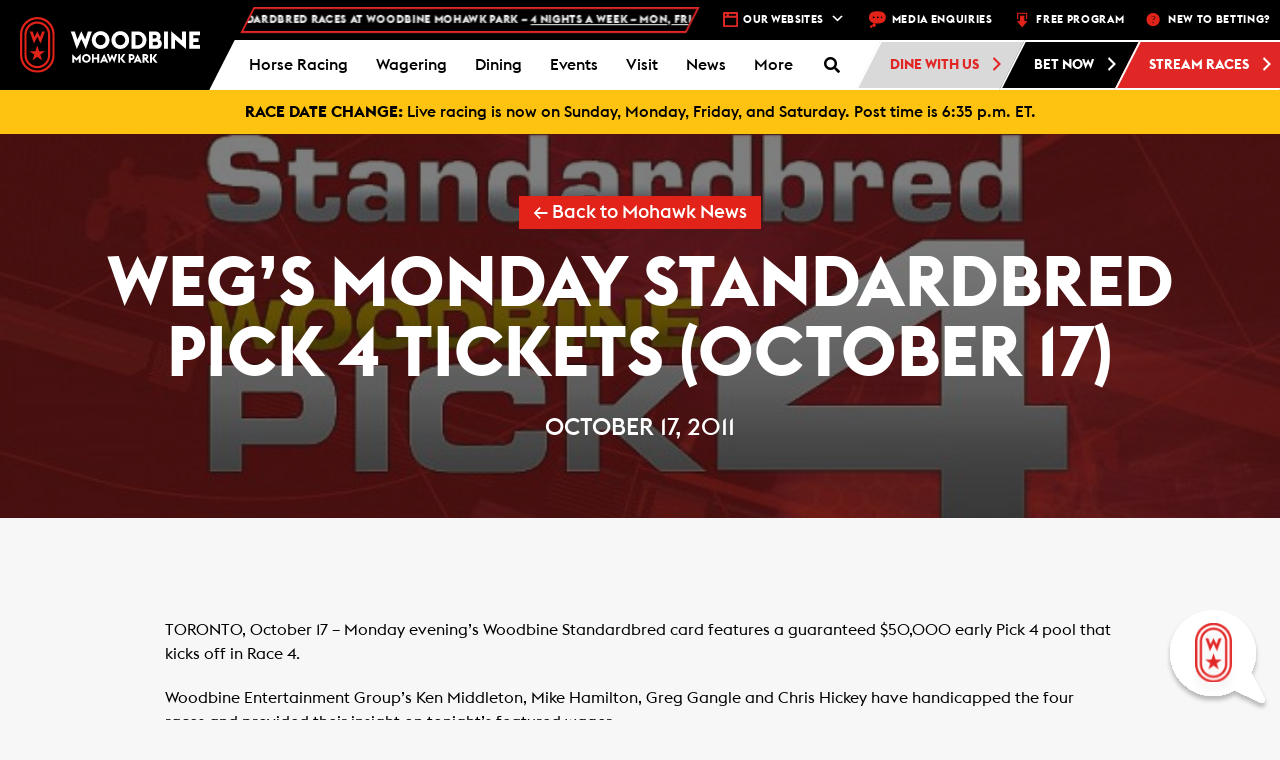

--- FILE ---
content_type: text/html; charset=UTF-8
request_url: https://woodbine.com/mohawk/mohawk-news/wegs-monday-standardbred-pick-4-tickets-october-17/?id=1003715888&long_events=1&ajaxCalendar=1&mo=1&yr=2024
body_size: 42809
content:
<!DOCTYPE html>
<!-- WEG-PRD-WOODBINE-WEB1 -->
<html lang="en-CA">

<head>
    <!-- Google Tag Manager -->
    <script>
        (function(w, d, s, l, i) {
            w[l] = w[l] || [];
            w[l].push({
                'gtm.start': new Date().getTime(),
                event: 'gtm.js'
            });
            var f = d.getElementsByTagName(s)[0],
                j = d.createElement(s),
                dl = l != 'dataLayer' ? '&l=' + l : '';
            j.async = true;
            j.src =
                'https://www.googletagmanager.com/gtm.js?id=' + i + dl;
            f.parentNode.insertBefore(j, f);
        })(window, document, 'script', 'dataLayer', 'GTM-M8P4ZB');
    </script>
    <!-- End Google Tag Manager -->

    <!-- Google Tag Manager Portal Page -->
    <script>
        (function(w, d, s, l, i) {
            w[l] = w[l] || [];
            w[l].push({
                'gtm.start': new Date().getTime(),
                event: 'gtm.js'
            });
            var f = d.getElementsByTagName(s)[0],
                j = d.createElement(s),
                dl = l != 'dataLayer' ? '&l=' + l : '';
            j.async = true;
            j.src =
                'https://www.googletagmanager.com/gtm.js?id=' + i + dl;
            f.parentNode.insertBefore(j, f);
        })(window, document, 'script', 'dataLayer', 'GTM-PCLRGBHJ');
    </script>
    <!-- End Google Tag Manager Portal Page -->
    <meta charset="UTF-8">
    <meta name="viewport" content="width=device-width, initial-scale=1.0">
    <meta http-equiv="X-UA-Compatible" content="IE=edge">

    <title>WEG&#039;s Monday Standardbred Pick 4 Tickets (October 17) - Woodbine Mohawk Park</title>

    <link rel="profile" href="http://gmpg.org/xfn/11">
    <link rel="pingback" href="https://woodbine.com/mohawk/xmlrpc.php">

    
	<!-- Ads managed and served by AdPlugg - AdPlugg WordPress Ad Plugin v1.12.15 - https://www.adplugg.com -->
	<script data-cfasync="false">
		(function(ac) {
			var d = document, s = 'script', id = 'adplugg-adjs';
			var js, fjs = d.getElementsByTagName(s)[0];
			if (d.getElementById(id)) return;
			js = d.createElement(s); js.id = id; js.async = 1;
			js.src = '//www.adplugg.com/apusers/serve/' + ac + '/js/1.1/ad.js';
			fjs.parentNode.insertBefore(js, fjs);
		}('A48220179'));
	</script>
	<!-- / AdPlugg -->

			<meta name='robots' content='index, follow, max-image-preview:large, max-snippet:-1, max-video-preview:-1' />

	<!-- This site is optimized with the Yoast SEO plugin v24.7 - https://yoast.com/wordpress/plugins/seo/ -->
	<link rel="canonical" href="https://woodbine.com/mohawk/mohawk-news/wegs-monday-standardbred-pick-4-tickets-october-17/" />
	<meta property="og:locale" content="en_US" />
	<meta property="og:type" content="article" />
	<meta property="og:title" content="WEG&#039;s Monday Standardbred Pick 4 Tickets (October 17) - Woodbine Mohawk Park" />
	<meta property="og:description" content="TORONTO, October 17 &#8211; Monday evening’s Woodbine Standardbred card features a guaranteed $50,000 early Pick 4 pool that kicks off in Race..." />
	<meta property="og:url" content="https://woodbine.com/mohawk/mohawk-news/wegs-monday-standardbred-pick-4-tickets-october-17/" />
	<meta property="og:site_name" content="Woodbine Mohawk Park" />
	<meta property="article:published_time" content="2011-10-17T23:32:21+00:00" />
	<meta property="og:image" content="https://woodbine.com/mohawk/wp-content/uploads/sites/3/2018/02/generic-Pick4-RED.jpg" />
	<meta property="og:image:width" content="700" />
	<meta property="og:image:height" content="467" />
	<meta property="og:image:type" content="image/jpeg" />
	<meta name="author" content="Woodbine" />
	<meta name="twitter:card" content="summary_large_image" />
	<meta name="twitter:label1" content="Written by" />
	<meta name="twitter:data1" content="Woodbine" />
	<meta name="twitter:label2" content="Est. reading time" />
	<meta name="twitter:data2" content="1 minute" />
	<script type="application/ld+json" class="yoast-schema-graph">{"@context":"https://schema.org","@graph":[{"@type":"WebPage","@id":"https://woodbine.com/mohawk/mohawk-news/wegs-monday-standardbred-pick-4-tickets-october-17/","url":"https://woodbine.com/mohawk/mohawk-news/wegs-monday-standardbred-pick-4-tickets-october-17/","name":"WEG's Monday Standardbred Pick 4 Tickets (October 17) - Woodbine Mohawk Park","isPartOf":{"@id":"https://woodbine.com/mohawk/#website"},"primaryImageOfPage":{"@id":"https://woodbine.com/mohawk/mohawk-news/wegs-monday-standardbred-pick-4-tickets-october-17/#primaryimage"},"image":{"@id":"https://woodbine.com/mohawk/mohawk-news/wegs-monday-standardbred-pick-4-tickets-october-17/#primaryimage"},"thumbnailUrl":"https://woodbine.com/mohawk/wp-content/uploads/sites/3/2018/02/generic-Pick4-RED.jpg","datePublished":"2011-10-17T23:32:21+00:00","author":{"@id":"https://woodbine.com/mohawk/#/schema/person/b8f90f1158ed344ea21c4ac47646a7cc"},"breadcrumb":{"@id":"https://woodbine.com/mohawk/mohawk-news/wegs-monday-standardbred-pick-4-tickets-october-17/#breadcrumb"},"inLanguage":"en-CA","potentialAction":[{"@type":"ReadAction","target":["https://woodbine.com/mohawk/mohawk-news/wegs-monday-standardbred-pick-4-tickets-october-17/"]}]},{"@type":"ImageObject","inLanguage":"en-CA","@id":"https://woodbine.com/mohawk/mohawk-news/wegs-monday-standardbred-pick-4-tickets-october-17/#primaryimage","url":"https://woodbine.com/mohawk/wp-content/uploads/sites/3/2018/02/generic-Pick4-RED.jpg","contentUrl":"https://woodbine.com/mohawk/wp-content/uploads/sites/3/2018/02/generic-Pick4-RED.jpg","width":700,"height":467},{"@type":"BreadcrumbList","@id":"https://woodbine.com/mohawk/mohawk-news/wegs-monday-standardbred-pick-4-tickets-october-17/#breadcrumb","itemListElement":[{"@type":"ListItem","position":1,"name":"Home","item":"https://woodbine.com/mohawk/"},{"@type":"ListItem","position":2,"name":"WEG&#8217;s Monday Standardbred Pick 4 Tickets (October 17)"}]},{"@type":"WebSite","@id":"https://woodbine.com/mohawk/#website","url":"https://woodbine.com/mohawk/","name":"Woodbine Mohawk Park","description":"Horse Racing, Slots and Entertainment in Toronto","potentialAction":[{"@type":"SearchAction","target":{"@type":"EntryPoint","urlTemplate":"https://woodbine.com/mohawk/?s={search_term_string}"},"query-input":{"@type":"PropertyValueSpecification","valueRequired":true,"valueName":"search_term_string"}}],"inLanguage":"en-CA"},{"@type":"Person","@id":"https://woodbine.com/mohawk/#/schema/person/b8f90f1158ed344ea21c4ac47646a7cc","name":"Woodbine","image":{"@type":"ImageObject","inLanguage":"en-CA","@id":"https://woodbine.com/mohawk/#/schema/person/image/","url":"https://secure.gravatar.com/avatar/e17802a852570eafd2003ffc7be905b1?s=96&d=mm&r=g","contentUrl":"https://secure.gravatar.com/avatar/e17802a852570eafd2003ffc7be905b1?s=96&d=mm&r=g","caption":"Woodbine"},"url":"https://woodbine.com/mohawk/author/skhan/"}]}</script>
	<!-- / Yoast SEO plugin. -->


<link rel='dns-prefetch' href='//maps.googleapis.com' />
<link rel='dns-prefetch' href='//app-ab19.marketo.com' />
<link rel='dns-prefetch' href='//static.addtoany.com' />
<link rel="alternate" type="application/rss+xml" title="Woodbine Mohawk Park &raquo; Feed" href="https://woodbine.com/mohawk/feed/" />
<link rel="alternate" type="application/rss+xml" title="Woodbine Mohawk Park &raquo; Comments Feed" href="https://woodbine.com/mohawk/comments/feed/" />
<script type="text/javascript">
/* <![CDATA[ */
window._wpemojiSettings = {"baseUrl":"https:\/\/s.w.org\/images\/core\/emoji\/15.0.3\/72x72\/","ext":".png","svgUrl":"https:\/\/s.w.org\/images\/core\/emoji\/15.0.3\/svg\/","svgExt":".svg","source":{"concatemoji":"https:\/\/woodbine.com\/mohawk\/wp-includes\/js\/wp-emoji-release.min.js?ver=6.6.2"}};
/*! This file is auto-generated */
!function(i,n){var o,s,e;function c(e){try{var t={supportTests:e,timestamp:(new Date).valueOf()};sessionStorage.setItem(o,JSON.stringify(t))}catch(e){}}function p(e,t,n){e.clearRect(0,0,e.canvas.width,e.canvas.height),e.fillText(t,0,0);var t=new Uint32Array(e.getImageData(0,0,e.canvas.width,e.canvas.height).data),r=(e.clearRect(0,0,e.canvas.width,e.canvas.height),e.fillText(n,0,0),new Uint32Array(e.getImageData(0,0,e.canvas.width,e.canvas.height).data));return t.every(function(e,t){return e===r[t]})}function u(e,t,n){switch(t){case"flag":return n(e,"\ud83c\udff3\ufe0f\u200d\u26a7\ufe0f","\ud83c\udff3\ufe0f\u200b\u26a7\ufe0f")?!1:!n(e,"\ud83c\uddfa\ud83c\uddf3","\ud83c\uddfa\u200b\ud83c\uddf3")&&!n(e,"\ud83c\udff4\udb40\udc67\udb40\udc62\udb40\udc65\udb40\udc6e\udb40\udc67\udb40\udc7f","\ud83c\udff4\u200b\udb40\udc67\u200b\udb40\udc62\u200b\udb40\udc65\u200b\udb40\udc6e\u200b\udb40\udc67\u200b\udb40\udc7f");case"emoji":return!n(e,"\ud83d\udc26\u200d\u2b1b","\ud83d\udc26\u200b\u2b1b")}return!1}function f(e,t,n){var r="undefined"!=typeof WorkerGlobalScope&&self instanceof WorkerGlobalScope?new OffscreenCanvas(300,150):i.createElement("canvas"),a=r.getContext("2d",{willReadFrequently:!0}),o=(a.textBaseline="top",a.font="600 32px Arial",{});return e.forEach(function(e){o[e]=t(a,e,n)}),o}function t(e){var t=i.createElement("script");t.src=e,t.defer=!0,i.head.appendChild(t)}"undefined"!=typeof Promise&&(o="wpEmojiSettingsSupports",s=["flag","emoji"],n.supports={everything:!0,everythingExceptFlag:!0},e=new Promise(function(e){i.addEventListener("DOMContentLoaded",e,{once:!0})}),new Promise(function(t){var n=function(){try{var e=JSON.parse(sessionStorage.getItem(o));if("object"==typeof e&&"number"==typeof e.timestamp&&(new Date).valueOf()<e.timestamp+604800&&"object"==typeof e.supportTests)return e.supportTests}catch(e){}return null}();if(!n){if("undefined"!=typeof Worker&&"undefined"!=typeof OffscreenCanvas&&"undefined"!=typeof URL&&URL.createObjectURL&&"undefined"!=typeof Blob)try{var e="postMessage("+f.toString()+"("+[JSON.stringify(s),u.toString(),p.toString()].join(",")+"));",r=new Blob([e],{type:"text/javascript"}),a=new Worker(URL.createObjectURL(r),{name:"wpTestEmojiSupports"});return void(a.onmessage=function(e){c(n=e.data),a.terminate(),t(n)})}catch(e){}c(n=f(s,u,p))}t(n)}).then(function(e){for(var t in e)n.supports[t]=e[t],n.supports.everything=n.supports.everything&&n.supports[t],"flag"!==t&&(n.supports.everythingExceptFlag=n.supports.everythingExceptFlag&&n.supports[t]);n.supports.everythingExceptFlag=n.supports.everythingExceptFlag&&!n.supports.flag,n.DOMReady=!1,n.readyCallback=function(){n.DOMReady=!0}}).then(function(){return e}).then(function(){var e;n.supports.everything||(n.readyCallback(),(e=n.source||{}).concatemoji?t(e.concatemoji):e.wpemoji&&e.twemoji&&(t(e.twemoji),t(e.wpemoji)))}))}((window,document),window._wpemojiSettings);
/* ]]> */
</script>
<link rel='stylesheet' id='wpmf-bakery-style-css' href='https://woodbine.com/mohawk/wp-content/plugins/wp-media-folder/assets/css/vc_style.css?ver=6.0.3' type='text/css' media='all' />
<link rel='stylesheet' id='wpmf-bakery-display-gallery-style-css' href='https://woodbine.com/mohawk/wp-content/plugins/wp-media-folder/assets/css/display-gallery/style-display-gallery.css?ver=6.0.3' type='text/css' media='all' />
<style id='wp-emoji-styles-inline-css' type='text/css'>

	img.wp-smiley, img.emoji {
		display: inline !important;
		border: none !important;
		box-shadow: none !important;
		height: 1em !important;
		width: 1em !important;
		margin: 0 0.07em !important;
		vertical-align: -0.1em !important;
		background: none !important;
		padding: 0 !important;
	}
</style>
<link rel='stylesheet' id='wp-block-library-css' href='https://woodbine.com/mohawk/wp-includes/css/dist/block-library/style.min.css?ver=6.6.2' type='text/css' media='all' />
<style id='classic-theme-styles-inline-css' type='text/css'>
/*! This file is auto-generated */
.wp-block-button__link{color:#fff;background-color:#32373c;border-radius:9999px;box-shadow:none;text-decoration:none;padding:calc(.667em + 2px) calc(1.333em + 2px);font-size:1.125em}.wp-block-file__button{background:#32373c;color:#fff;text-decoration:none}
</style>
<style id='global-styles-inline-css' type='text/css'>
:root{--wp--preset--aspect-ratio--square: 1;--wp--preset--aspect-ratio--4-3: 4/3;--wp--preset--aspect-ratio--3-4: 3/4;--wp--preset--aspect-ratio--3-2: 3/2;--wp--preset--aspect-ratio--2-3: 2/3;--wp--preset--aspect-ratio--16-9: 16/9;--wp--preset--aspect-ratio--9-16: 9/16;--wp--preset--color--black: #000000;--wp--preset--color--cyan-bluish-gray: #abb8c3;--wp--preset--color--white: #ffffff;--wp--preset--color--pale-pink: #f78da7;--wp--preset--color--vivid-red: #cf2e2e;--wp--preset--color--luminous-vivid-orange: #ff6900;--wp--preset--color--luminous-vivid-amber: #fcb900;--wp--preset--color--light-green-cyan: #7bdcb5;--wp--preset--color--vivid-green-cyan: #00d084;--wp--preset--color--pale-cyan-blue: #8ed1fc;--wp--preset--color--vivid-cyan-blue: #0693e3;--wp--preset--color--vivid-purple: #9b51e0;--wp--preset--gradient--vivid-cyan-blue-to-vivid-purple: linear-gradient(135deg,rgba(6,147,227,1) 0%,rgb(155,81,224) 100%);--wp--preset--gradient--light-green-cyan-to-vivid-green-cyan: linear-gradient(135deg,rgb(122,220,180) 0%,rgb(0,208,130) 100%);--wp--preset--gradient--luminous-vivid-amber-to-luminous-vivid-orange: linear-gradient(135deg,rgba(252,185,0,1) 0%,rgba(255,105,0,1) 100%);--wp--preset--gradient--luminous-vivid-orange-to-vivid-red: linear-gradient(135deg,rgba(255,105,0,1) 0%,rgb(207,46,46) 100%);--wp--preset--gradient--very-light-gray-to-cyan-bluish-gray: linear-gradient(135deg,rgb(238,238,238) 0%,rgb(169,184,195) 100%);--wp--preset--gradient--cool-to-warm-spectrum: linear-gradient(135deg,rgb(74,234,220) 0%,rgb(151,120,209) 20%,rgb(207,42,186) 40%,rgb(238,44,130) 60%,rgb(251,105,98) 80%,rgb(254,248,76) 100%);--wp--preset--gradient--blush-light-purple: linear-gradient(135deg,rgb(255,206,236) 0%,rgb(152,150,240) 100%);--wp--preset--gradient--blush-bordeaux: linear-gradient(135deg,rgb(254,205,165) 0%,rgb(254,45,45) 50%,rgb(107,0,62) 100%);--wp--preset--gradient--luminous-dusk: linear-gradient(135deg,rgb(255,203,112) 0%,rgb(199,81,192) 50%,rgb(65,88,208) 100%);--wp--preset--gradient--pale-ocean: linear-gradient(135deg,rgb(255,245,203) 0%,rgb(182,227,212) 50%,rgb(51,167,181) 100%);--wp--preset--gradient--electric-grass: linear-gradient(135deg,rgb(202,248,128) 0%,rgb(113,206,126) 100%);--wp--preset--gradient--midnight: linear-gradient(135deg,rgb(2,3,129) 0%,rgb(40,116,252) 100%);--wp--preset--font-size--small: 13px;--wp--preset--font-size--medium: 20px;--wp--preset--font-size--large: 36px;--wp--preset--font-size--x-large: 42px;--wp--preset--spacing--20: 0.44rem;--wp--preset--spacing--30: 0.67rem;--wp--preset--spacing--40: 1rem;--wp--preset--spacing--50: 1.5rem;--wp--preset--spacing--60: 2.25rem;--wp--preset--spacing--70: 3.38rem;--wp--preset--spacing--80: 5.06rem;--wp--preset--shadow--natural: 6px 6px 9px rgba(0, 0, 0, 0.2);--wp--preset--shadow--deep: 12px 12px 50px rgba(0, 0, 0, 0.4);--wp--preset--shadow--sharp: 6px 6px 0px rgba(0, 0, 0, 0.2);--wp--preset--shadow--outlined: 6px 6px 0px -3px rgba(255, 255, 255, 1), 6px 6px rgba(0, 0, 0, 1);--wp--preset--shadow--crisp: 6px 6px 0px rgba(0, 0, 0, 1);}:where(.is-layout-flex){gap: 0.5em;}:where(.is-layout-grid){gap: 0.5em;}body .is-layout-flex{display: flex;}.is-layout-flex{flex-wrap: wrap;align-items: center;}.is-layout-flex > :is(*, div){margin: 0;}body .is-layout-grid{display: grid;}.is-layout-grid > :is(*, div){margin: 0;}:where(.wp-block-columns.is-layout-flex){gap: 2em;}:where(.wp-block-columns.is-layout-grid){gap: 2em;}:where(.wp-block-post-template.is-layout-flex){gap: 1.25em;}:where(.wp-block-post-template.is-layout-grid){gap: 1.25em;}.has-black-color{color: var(--wp--preset--color--black) !important;}.has-cyan-bluish-gray-color{color: var(--wp--preset--color--cyan-bluish-gray) !important;}.has-white-color{color: var(--wp--preset--color--white) !important;}.has-pale-pink-color{color: var(--wp--preset--color--pale-pink) !important;}.has-vivid-red-color{color: var(--wp--preset--color--vivid-red) !important;}.has-luminous-vivid-orange-color{color: var(--wp--preset--color--luminous-vivid-orange) !important;}.has-luminous-vivid-amber-color{color: var(--wp--preset--color--luminous-vivid-amber) !important;}.has-light-green-cyan-color{color: var(--wp--preset--color--light-green-cyan) !important;}.has-vivid-green-cyan-color{color: var(--wp--preset--color--vivid-green-cyan) !important;}.has-pale-cyan-blue-color{color: var(--wp--preset--color--pale-cyan-blue) !important;}.has-vivid-cyan-blue-color{color: var(--wp--preset--color--vivid-cyan-blue) !important;}.has-vivid-purple-color{color: var(--wp--preset--color--vivid-purple) !important;}.has-black-background-color{background-color: var(--wp--preset--color--black) !important;}.has-cyan-bluish-gray-background-color{background-color: var(--wp--preset--color--cyan-bluish-gray) !important;}.has-white-background-color{background-color: var(--wp--preset--color--white) !important;}.has-pale-pink-background-color{background-color: var(--wp--preset--color--pale-pink) !important;}.has-vivid-red-background-color{background-color: var(--wp--preset--color--vivid-red) !important;}.has-luminous-vivid-orange-background-color{background-color: var(--wp--preset--color--luminous-vivid-orange) !important;}.has-luminous-vivid-amber-background-color{background-color: var(--wp--preset--color--luminous-vivid-amber) !important;}.has-light-green-cyan-background-color{background-color: var(--wp--preset--color--light-green-cyan) !important;}.has-vivid-green-cyan-background-color{background-color: var(--wp--preset--color--vivid-green-cyan) !important;}.has-pale-cyan-blue-background-color{background-color: var(--wp--preset--color--pale-cyan-blue) !important;}.has-vivid-cyan-blue-background-color{background-color: var(--wp--preset--color--vivid-cyan-blue) !important;}.has-vivid-purple-background-color{background-color: var(--wp--preset--color--vivid-purple) !important;}.has-black-border-color{border-color: var(--wp--preset--color--black) !important;}.has-cyan-bluish-gray-border-color{border-color: var(--wp--preset--color--cyan-bluish-gray) !important;}.has-white-border-color{border-color: var(--wp--preset--color--white) !important;}.has-pale-pink-border-color{border-color: var(--wp--preset--color--pale-pink) !important;}.has-vivid-red-border-color{border-color: var(--wp--preset--color--vivid-red) !important;}.has-luminous-vivid-orange-border-color{border-color: var(--wp--preset--color--luminous-vivid-orange) !important;}.has-luminous-vivid-amber-border-color{border-color: var(--wp--preset--color--luminous-vivid-amber) !important;}.has-light-green-cyan-border-color{border-color: var(--wp--preset--color--light-green-cyan) !important;}.has-vivid-green-cyan-border-color{border-color: var(--wp--preset--color--vivid-green-cyan) !important;}.has-pale-cyan-blue-border-color{border-color: var(--wp--preset--color--pale-cyan-blue) !important;}.has-vivid-cyan-blue-border-color{border-color: var(--wp--preset--color--vivid-cyan-blue) !important;}.has-vivid-purple-border-color{border-color: var(--wp--preset--color--vivid-purple) !important;}.has-vivid-cyan-blue-to-vivid-purple-gradient-background{background: var(--wp--preset--gradient--vivid-cyan-blue-to-vivid-purple) !important;}.has-light-green-cyan-to-vivid-green-cyan-gradient-background{background: var(--wp--preset--gradient--light-green-cyan-to-vivid-green-cyan) !important;}.has-luminous-vivid-amber-to-luminous-vivid-orange-gradient-background{background: var(--wp--preset--gradient--luminous-vivid-amber-to-luminous-vivid-orange) !important;}.has-luminous-vivid-orange-to-vivid-red-gradient-background{background: var(--wp--preset--gradient--luminous-vivid-orange-to-vivid-red) !important;}.has-very-light-gray-to-cyan-bluish-gray-gradient-background{background: var(--wp--preset--gradient--very-light-gray-to-cyan-bluish-gray) !important;}.has-cool-to-warm-spectrum-gradient-background{background: var(--wp--preset--gradient--cool-to-warm-spectrum) !important;}.has-blush-light-purple-gradient-background{background: var(--wp--preset--gradient--blush-light-purple) !important;}.has-blush-bordeaux-gradient-background{background: var(--wp--preset--gradient--blush-bordeaux) !important;}.has-luminous-dusk-gradient-background{background: var(--wp--preset--gradient--luminous-dusk) !important;}.has-pale-ocean-gradient-background{background: var(--wp--preset--gradient--pale-ocean) !important;}.has-electric-grass-gradient-background{background: var(--wp--preset--gradient--electric-grass) !important;}.has-midnight-gradient-background{background: var(--wp--preset--gradient--midnight) !important;}.has-small-font-size{font-size: var(--wp--preset--font-size--small) !important;}.has-medium-font-size{font-size: var(--wp--preset--font-size--medium) !important;}.has-large-font-size{font-size: var(--wp--preset--font-size--large) !important;}.has-x-large-font-size{font-size: var(--wp--preset--font-size--x-large) !important;}
:where(.wp-block-post-template.is-layout-flex){gap: 1.25em;}:where(.wp-block-post-template.is-layout-grid){gap: 1.25em;}
:where(.wp-block-columns.is-layout-flex){gap: 2em;}:where(.wp-block-columns.is-layout-grid){gap: 2em;}
:root :where(.wp-block-pullquote){font-size: 1.5em;line-height: 1.6;}
</style>
<link rel='stylesheet' id='bootstrap-chosen-css' href='https://woodbine.com/mohawk/wp-content/plugins/woodbine/StyleSheet/chosen.min.css?ver=6.6.2' type='text/css' media='all' />
<link rel='stylesheet' id='woodbinecss-css' href='https://woodbine.com/mohawk/wp-content/plugins/woodbine/StyleSheet/woodbine.css?ver=191004' type='text/css' media='all' />
<link rel='stylesheet' id='animate-css' href='https://woodbine.com/mohawk/wp-content/plugins/woodbine/StyleSheet/animate.css?ver=6.6.2' type='text/css' media='all' />
<link rel='stylesheet' id='whitecap-fontawesome-css' href='https://woodbine.com/mohawk/wp-content/plugins/woodbine/StyleSheet/font-awesome.min.css?ver=6.6.2' type='text/css' media='all' />
<link rel='stylesheet' id='kendo-bootstrap-css' href='https://woodbine.com/mohawk/wp-content/plugins/woodbine/StyleSheet/Kendo/kendo.bootstrap.min.css?ver=6.6.2' type='text/css' media='all' />
<link rel='stylesheet' id='kendo-common-css' href='https://woodbine.com/mohawk/wp-content/plugins/woodbine/StyleSheet/Kendo/kendo.common-bootstrap.min.css?ver=6.6.2' type='text/css' media='all' />
<link rel='stylesheet' id='jquery-datePicker-1-css' href='https://woodbine.com/mohawk/wp-content/plugins/woodbine/Components/Datepicker/Css/bootstrap.css?ver=6.6.2' type='text/css' media='all' />
<link rel='stylesheet' id='jquery-datePicker-5-css' href='https://woodbine.com/mohawk/wp-content/plugins/woodbine/Components/Datepicker/Css/bootstrap-datetimepicker.css?ver=6.6.2' type='text/css' media='all' />
<link rel='stylesheet' id='workday-style-css' href='https://woodbine.com/mohawk/wp-content/plugins/woodbine/StyleSheet/workday.css?ver=2024.09.16.01' type='text/css' media='all' />
<link rel='stylesheet' id='api-style-css' href='https://woodbine.com/mohawk/wp-content/plugins/woodbine/StyleSheet/api-style.css?ver=2024.10.03' type='text/css' media='all' />
<link rel='stylesheet' id='footable-css-css' href='https://woodbine.com/mohawk/wp-content/plugins/woodbine/StyleSheet/footable.bootstrap.min.css?ver=6.6.2' type='text/css' media='all' />
<link rel='stylesheet' id='events-manager-css' href='https://woodbine.com/mohawk/wp-content/plugins/events-manager/includes/css/events-manager.min.css?ver=6.6.4.4' type='text/css' media='all' />
<style id='events-manager-inline-css' type='text/css'>
body .em { --font-family : inherit; --font-weight : inherit; --font-size : 1em; --line-height : inherit; }
</style>
<link rel='stylesheet' id='qligg-swiper-css' href='https://woodbine.com/mohawk/wp-content/plugins/insta-gallery/assets/frontend/swiper/swiper.min.css?ver=4.6.4' type='text/css' media='all' />
<link rel='stylesheet' id='qligg-frontend-css' href='https://woodbine.com/mohawk/wp-content/plugins/insta-gallery/build/frontend/css/style.css?ver=4.6.4' type='text/css' media='all' />
<link rel='stylesheet' id='wb-chatbot-plugin-style-css' href='https://woodbine.com/mohawk/wp-content/plugins/woodbine-chatbot/woodbine-chatbot.css?t=clear&#038;ver=6.6.2' type='text/css' media='all' />
<link rel='stylesheet' id='dashicons-css' href='https://woodbine.com/mohawk/wp-includes/css/dashicons.min.css?ver=6.6.2' type='text/css' media='all' />
<link rel='stylesheet' id='addtoany-css' href='https://woodbine.com/mohawk/wp-content/plugins/add-to-any/addtoany.min.css?ver=1.16' type='text/css' media='all' />
<link rel='stylesheet' id='ubermenu-css' href='https://woodbine.com/mohawk/wp-content/plugins/ubermenu/pro/assets/css/ubermenu.min.css?ver=3.8.5' type='text/css' media='all' />
<link rel='stylesheet' id='ubermenu-grey-white-css' href='https://woodbine.com/mohawk/wp-content/plugins/ubermenu/assets/css/skins/blackwhite.css?ver=6.6.2' type='text/css' media='all' />
<link rel='stylesheet' id='ubermenu-font-awesome-all-css' href='https://woodbine.com/mohawk/wp-content/plugins/ubermenu/assets/fontawesome/css/all.min.css?ver=6.6.2' type='text/css' media='all' />
<link rel='stylesheet' id='_tk-bootstrap-wp-css' href='https://woodbine.com/mohawk/wp-content/themes/woodbine/includes/css/bootstrap-wp.css?ver=6.6.2' type='text/css' media='all' />
<link rel='stylesheet' id='_tk-bootstrap-css' href='https://woodbine.com/mohawk/wp-content/themes/woodbine/includes/resources/bootstrap/css/bootstrap.min.css?ver=6.6.2' type='text/css' media='all' />
<link rel='stylesheet' id='_tk-font-awesome-css' href='https://woodbine.com/mohawk/wp-content/themes/woodbine/includes/css/font-awesome.min.css?ver=4.1.0' type='text/css' media='all' />
<link rel='stylesheet' id='_tk-style-css' href='https://woodbine.com/mohawk/wp-content/themes/woodbine/editor-style.css?ver=6.6.2' type='text/css' media='all' />
<link rel='stylesheet' id='main_style-css' href='https://woodbine.com/mohawk/wp-content/themes/woodbine/style.css?ver=12312321' type='text/css' media='all' />
<script type="text/javascript" src="https://woodbine.com/mohawk/wp-content/plugins/woodbine/JavaScript/woodbine.champions.js?ver=6.6.2" id="woodbine-champions-js-js"></script>
<script type="text/javascript" src="https://maps.googleapis.com/maps/api/js?key=AIzaSyBn0bJXe2uvqkb3Kolb85CHeCyyLOtq7F0&amp;libraries=places&amp;ver=6.6.2" id="googlemap-js"></script>
<script type="text/javascript" src="https://woodbine.com/mohawk/wp-includes/js/dist/vendor/moment.min.js?ver=2.29.4" id="moment-js"></script>
<script type="text/javascript" id="moment-js-after">
/* <![CDATA[ */
moment.updateLocale( 'en_CA', {"months":["January","February","March","April","May","June","July","August","September","October","November","December"],"monthsShort":["Jan","Feb","Mar","Apr","May","Jun","Jul","Aug","Sep","Oct","Nov","Dec"],"weekdays":["Sunday","Monday","Tuesday","Wednesday","Thursday","Friday","Saturday"],"weekdaysShort":["Sun","Mon","Tue","Wed","Thu","Fri","Sat"],"week":{"dow":1},"longDateFormat":{"LT":"g:i a","LTS":null,"L":null,"LL":"F j, Y","LLL":"j F Y g:i a","LLLL":null}} );
/* ]]> */
</script>
<script type="text/javascript" src="https://woodbine.com/mohawk/wp-content/plugins/woodbine/JavaScript/vue.js?ver=6.6.2" id="vuejs-js"></script>
<script type="text/javascript" id="jquery-core-js-extra">
/* <![CDATA[ */
var wn = {"ajax_url":"https:\/\/woodbine.com\/mohawk\/wp-admin\/admin-ajax.php"};
/* ]]> */
</script>
<script type="text/javascript" src="https://woodbine.com/mohawk/wp-includes/js/jquery/jquery.min.js?ver=3.7.1" id="jquery-core-js"></script>
<script type="text/javascript" src="https://woodbine.com/mohawk/wp-includes/js/jquery/jquery-migrate.min.js?ver=3.4.1" id="jquery-migrate-js"></script>
<script type="text/javascript" id="woodbinejs-js-extra">
/* <![CDATA[ */
var woodbinejs = {"ajax_url":"https:\/\/woodbine.com\/mohawk\/wp-admin\/admin-ajax.php","nonce":"OWJhMjdjYzdmMg=="};
/* ]]> */
</script>
<script type="text/javascript" src="https://woodbine.com/mohawk/wp-content/plugins/woodbine/JavaScript/woodbine.js?ver=2111237" id="woodbinejs-js"></script>
<script type="text/javascript" src="https://woodbine.com/mohawk/wp-content/plugins/woodbine/JavaScript/woodbine.video.js?ver=20211227" id="woodbine-video-js"></script>
<script type="text/javascript" src="https://woodbine.com/mohawk/wp-content/plugins/woodbine/JavaScript/js-coockie.js?ver=6.6.2" id="js-cookie-js"></script>
<script type="text/javascript" src="//app-ab19.marketo.com/js/forms2/js/forms2.min.js?ver=6.6.2" id="marketo-js"></script>
<script type="text/javascript" src="https://woodbine.com/mohawk/wp-content/plugins/woodbine/JavaScript/mobile-detect.min.js?ver=6.6.2" id="mobile-detect-js"></script>
<script type="text/javascript" src="https://woodbine.com/mohawk/wp-content/plugins/woodbine/JavaScript/jquery.upcoming.js?ver=6.6.2" id="upcoming-js"></script>
<script type="text/javascript" src="https://woodbine.com/mohawk/wp-content/plugins/woodbine/Components/Datepicker/js/bootstrap-datetimepicker.js?ver=6.6.2" id="jquery-datePicker-4-js"></script>
<script type="text/javascript" src="https://woodbine.com/mohawk/wp-content/plugins/woodbine/JavaScript/footable.min.js?ver=6.6.2" id="footable-js-js"></script>
<script type="text/javascript" id="addtoany-core-js-before">
/* <![CDATA[ */
window.a2a_config=window.a2a_config||{};a2a_config.callbacks=[];a2a_config.overlays=[];a2a_config.templates={};a2a_localize = {
	Share: "Share",
	Save: "Save",
	Subscribe: "Subscribe",
	Email: "Email",
	Bookmark: "Bookmark",
	ShowAll: "Show All",
	ShowLess: "Show less",
	FindServices: "Find service(s)",
	FindAnyServiceToAddTo: "Instantly find any service to add to",
	PoweredBy: "Powered by",
	ShareViaEmail: "Share via email",
	SubscribeViaEmail: "Subscribe via email",
	BookmarkInYourBrowser: "Bookmark in your browser",
	BookmarkInstructions: "Press Ctrl+D or \u2318+D to bookmark this page",
	AddToYourFavorites: "Add to your favourites",
	SendFromWebOrProgram: "Send from any email address or email program",
	EmailProgram: "Email program",
	More: "More&#8230;",
	ThanksForSharing: "Thanks for sharing!",
	ThanksForFollowing: "Thanks for following!"
};
/* ]]> */
</script>
<script type="text/javascript" defer src="https://static.addtoany.com/menu/page.js" id="addtoany-core-js"></script>
<script type="text/javascript" defer src="https://woodbine.com/mohawk/wp-content/plugins/add-to-any/addtoany.min.js?ver=1.1" id="addtoany-jquery-js"></script>
<script type="text/javascript" src="https://woodbine.com/mohawk/wp-includes/js/jquery/ui/core.min.js?ver=1.13.3" id="jquery-ui-core-js"></script>
<script type="text/javascript" src="https://woodbine.com/mohawk/wp-includes/js/jquery/ui/mouse.min.js?ver=1.13.3" id="jquery-ui-mouse-js"></script>
<script type="text/javascript" src="https://woodbine.com/mohawk/wp-includes/js/jquery/ui/sortable.min.js?ver=1.13.3" id="jquery-ui-sortable-js"></script>
<script type="text/javascript" src="https://woodbine.com/mohawk/wp-includes/js/jquery/ui/datepicker.min.js?ver=1.13.3" id="jquery-ui-datepicker-js"></script>
<script type="text/javascript" id="jquery-ui-datepicker-js-after">
/* <![CDATA[ */
jQuery(function(jQuery){jQuery.datepicker.setDefaults({"closeText":"Close","currentText":"Today","monthNames":["January","February","March","April","May","June","July","August","September","October","November","December"],"monthNamesShort":["Jan","Feb","Mar","Apr","May","Jun","Jul","Aug","Sep","Oct","Nov","Dec"],"nextText":"Next","prevText":"Previous","dayNames":["Sunday","Monday","Tuesday","Wednesday","Thursday","Friday","Saturday"],"dayNamesShort":["Sun","Mon","Tue","Wed","Thu","Fri","Sat"],"dayNamesMin":["S","M","T","W","T","F","S"],"dateFormat":"MM d, yy","firstDay":1,"isRTL":false});});
/* ]]> */
</script>
<script type="text/javascript" src="https://woodbine.com/mohawk/wp-includes/js/jquery/ui/resizable.min.js?ver=1.13.3" id="jquery-ui-resizable-js"></script>
<script type="text/javascript" src="https://woodbine.com/mohawk/wp-includes/js/jquery/ui/draggable.min.js?ver=1.13.3" id="jquery-ui-draggable-js"></script>
<script type="text/javascript" src="https://woodbine.com/mohawk/wp-includes/js/jquery/ui/controlgroup.min.js?ver=1.13.3" id="jquery-ui-controlgroup-js"></script>
<script type="text/javascript" src="https://woodbine.com/mohawk/wp-includes/js/jquery/ui/checkboxradio.min.js?ver=1.13.3" id="jquery-ui-checkboxradio-js"></script>
<script type="text/javascript" src="https://woodbine.com/mohawk/wp-includes/js/jquery/ui/button.min.js?ver=1.13.3" id="jquery-ui-button-js"></script>
<script type="text/javascript" src="https://woodbine.com/mohawk/wp-includes/js/jquery/ui/dialog.min.js?ver=1.13.3" id="jquery-ui-dialog-js"></script>
<script type="text/javascript" id="events-manager-js-extra">
/* <![CDATA[ */
var EM = {"ajaxurl":"https:\/\/woodbine.com\/mohawk\/wp-admin\/admin-ajax.php","locationajaxurl":"https:\/\/woodbine.com\/mohawk\/wp-admin\/admin-ajax.php?action=locations_search","firstDay":"1","locale":"en","dateFormat":"yy-mm-dd","ui_css":"https:\/\/woodbine.com\/mohawk\/wp-content\/plugins\/events-manager\/includes\/css\/jquery-ui\/build.min.css","show24hours":"0","is_ssl":"1","autocomplete_limit":"10","calendar":{"breakpoints":{"small":560,"medium":908,"large":false}},"phone":"","datepicker":{"format":"d\/m\/Y"},"search":{"breakpoints":{"small":650,"medium":850,"full":false}},"url":"https:\/\/woodbine.com\/mohawk\/wp-content\/plugins\/events-manager","assets":{"input.em-uploader":{"js":{"em-uploader":{"url":"https:\/\/woodbine.com\/mohawk\/wp-content\/plugins\/events-manager\/includes\/js\/em-uploader.js","required":true,"event":"em_uploader_ready"}}}},"txt_search":"Search","txt_searching":"Searching...","txt_loading":"Loading..."};
/* ]]> */
</script>
<script type="text/javascript" src="https://woodbine.com/mohawk/wp-content/plugins/events-manager/includes/js/events-manager.js?ver=6.6.4.4" id="events-manager-js"></script>
<script type="text/javascript" src="//woodbine.com/mohawk/wp-content/plugins/revslider/sr6/assets/js/rbtools.min.js?ver=6.7.29" id="tp-tools-js"></script>
<script type="text/javascript" src="//woodbine.com/mohawk/wp-content/plugins/revslider/sr6/assets/js/rs6.min.js?ver=6.7.30" id="revmin-js"></script>
<script type="text/javascript" src="https://woodbine.com/mohawk/wp-content/themes/woodbine/includes/resources/bootstrap/js/bootstrap.min.js?ver=6.6.2" id="_tk-bootstrapjs-js"></script>
<script type="text/javascript" src="https://woodbine.com/mohawk/wp-content/themes/woodbine/includes/js/bootstrap-wp.js?ver=12312321" id="_tk-bootstrapwp-js"></script>
<script type="text/javascript" src="https://woodbine.com/mohawk/wp-content/themes/woodbine/includes/js/accesibility.js?ver=3.0" id="_tk_scripts-js"></script>
<script type="text/javascript" src="https://woodbine.com/mohawk/wp-content/themes/woodbine/includes/js/menu-alignment.js?ver=12312321" id="alignment_script-js"></script>
<script type="text/javascript" src="https://woodbine.com/mohawk/wp-content/themes/woodbine/includes/js/custom-code.js?ver=12312321" id="_tk_custom-js"></script>
<script></script><link rel="EditURI" type="application/rsd+xml" title="RSD" href="https://woodbine.com/mohawk/xmlrpc.php?rsd" />
<meta name="generator" content="WordPress 6.6.2" />
<link rel='shortlink' href='https://woodbine.com/mohawk/?p=1977' />
<style id="ubermenu-custom-generated-css">
/** Font Awesome 4 Compatibility **/
.fa{font-style:normal;font-variant:normal;font-weight:normal;font-family:FontAwesome;}

/** UberMenu Responsive Styles (Breakpoint Setting) **/
@media screen and (min-width: 992px){
  .ubermenu{ display:block !important; } .ubermenu-responsive .ubermenu-item.ubermenu-hide-desktop{ display:none !important; } .ubermenu-responsive.ubermenu-retractors-responsive .ubermenu-retractor-mobile{ display:none; }  /* Top level items full height */ .ubermenu.ubermenu-horizontal.ubermenu-items-vstretch .ubermenu-nav{   display:flex;   align-items:stretch; } .ubermenu.ubermenu-horizontal.ubermenu-items-vstretch .ubermenu-item.ubermenu-item-level-0{   display:flex;   flex-direction:column; } .ubermenu.ubermenu-horizontal.ubermenu-items-vstretch .ubermenu-item.ubermenu-item-level-0 > .ubermenu-target{   flex:1;   display:flex;   align-items:center; flex-wrap:wrap; } .ubermenu.ubermenu-horizontal.ubermenu-items-vstretch .ubermenu-item.ubermenu-item-level-0 > .ubermenu-target > .ubermenu-target-divider{ position:static; flex-basis:100%; } .ubermenu.ubermenu-horizontal.ubermenu-items-vstretch .ubermenu-item.ubermenu-item-level-0 > .ubermenu-target.ubermenu-item-layout-image_left > .ubermenu-target-text{ padding-left:1em; } .ubermenu.ubermenu-horizontal.ubermenu-items-vstretch .ubermenu-item.ubermenu-item-level-0 > .ubermenu-target.ubermenu-item-layout-image_right > .ubermenu-target-text{ padding-right:1em; } .ubermenu.ubermenu-horizontal.ubermenu-items-vstretch .ubermenu-item.ubermenu-item-level-0 > .ubermenu-target.ubermenu-item-layout-image_above, .ubermenu.ubermenu-horizontal.ubermenu-items-vstretch .ubermenu-item.ubermenu-item-level-0 > .ubermenu-target.ubermenu-item-layout-image_below{ flex-direction:column; } .ubermenu.ubermenu-horizontal.ubermenu-items-vstretch .ubermenu-item.ubermenu-item-level-0 > .ubermenu-submenu-drop{   top:100%; } .ubermenu.ubermenu-horizontal.ubermenu-items-vstretch .ubermenu-item-level-0:not(.ubermenu-align-right) + .ubermenu-item.ubermenu-align-right{ margin-left:auto; } .ubermenu.ubermenu-horizontal.ubermenu-items-vstretch .ubermenu-item.ubermenu-item-level-0 > .ubermenu-target.ubermenu-content-align-left{   justify-content:flex-start; } .ubermenu.ubermenu-horizontal.ubermenu-items-vstretch .ubermenu-item.ubermenu-item-level-0 > .ubermenu-target.ubermenu-content-align-center{   justify-content:center; } .ubermenu.ubermenu-horizontal.ubermenu-items-vstretch .ubermenu-item.ubermenu-item-level-0 > .ubermenu-target.ubermenu-content-align-right{   justify-content:flex-end; }  /* Force current submenu always open but below others */ .ubermenu-force-current-submenu .ubermenu-item-level-0.ubermenu-current-menu-item > .ubermenu-submenu-drop, .ubermenu-force-current-submenu .ubermenu-item-level-0.ubermenu-current-menu-ancestor > .ubermenu-submenu-drop {     display: block!important;     opacity: 1!important;     visibility: visible!important;     margin: 0!important;     top: auto!important;     height: auto;     z-index:19; }   /* Invert Horizontal menu to make subs go up */ .ubermenu-invert.ubermenu-horizontal .ubermenu-item-level-0 > .ubermenu-submenu-drop, .ubermenu-invert.ubermenu-horizontal.ubermenu-items-vstretch .ubermenu-item.ubermenu-item-level-0>.ubermenu-submenu-drop{  top:auto;  bottom:100%; } .ubermenu-invert.ubermenu-horizontal.ubermenu-sub-indicators .ubermenu-item-level-0.ubermenu-has-submenu-drop > .ubermenu-target > .ubermenu-sub-indicator{ transform:rotate(180deg); } /* Make second level flyouts fly up */ .ubermenu-invert.ubermenu-horizontal .ubermenu-submenu .ubermenu-item.ubermenu-active > .ubermenu-submenu-type-flyout{     top:auto;     bottom:0; } /* Clip the submenus properly when inverted */ .ubermenu-invert.ubermenu-horizontal .ubermenu-item-level-0 > .ubermenu-submenu-drop{     clip: rect(-5000px,5000px,auto,-5000px); }    /* Invert Vertical menu to make subs go left */ .ubermenu-invert.ubermenu-vertical .ubermenu-item-level-0 > .ubermenu-submenu-drop{   right:100%;   left:auto; } .ubermenu-invert.ubermenu-vertical.ubermenu-sub-indicators .ubermenu-item-level-0.ubermenu-item-has-children > .ubermenu-target > .ubermenu-sub-indicator{   right:auto;   left:10px; transform:rotate(90deg); } .ubermenu-vertical.ubermenu-invert .ubermenu-item > .ubermenu-submenu-drop {   clip: rect(-5000px,5000px,5000px,-5000px); } /* Vertical Flyout > Flyout */ .ubermenu-vertical.ubermenu-invert.ubermenu-sub-indicators .ubermenu-has-submenu-drop > .ubermenu-target{   padding-left:25px; } .ubermenu-vertical.ubermenu-invert .ubermenu-item > .ubermenu-target > .ubermenu-sub-indicator {   right:auto;   left:10px;   transform:rotate(90deg); } .ubermenu-vertical.ubermenu-invert .ubermenu-item > .ubermenu-submenu-drop.ubermenu-submenu-type-flyout, .ubermenu-vertical.ubermenu-invert .ubermenu-submenu-type-flyout > .ubermenu-item > .ubermenu-submenu-drop {   right: 100%;   left: auto; }  .ubermenu-responsive-toggle{ display:none; }
}
@media screen and (max-width: 991px){
   .ubermenu-responsive-toggle, .ubermenu-sticky-toggle-wrapper { display: block; }  .ubermenu-responsive{ width:100%; max-height:600px; visibility:visible; overflow:visible;  -webkit-transition:max-height 1s ease-in; transition:max-height .3s ease-in; } .ubermenu-responsive.ubermenu-mobile-accordion:not(.ubermenu-mobile-modal):not(.ubermenu-in-transition):not(.ubermenu-responsive-collapse){ max-height:none; } .ubermenu-responsive.ubermenu-items-align-center{   text-align:left; } .ubermenu-responsive.ubermenu{ margin:0; } .ubermenu-responsive.ubermenu .ubermenu-nav{ display:block; }  .ubermenu-responsive.ubermenu-responsive-nocollapse, .ubermenu-repsonsive.ubermenu-no-transitions{ display:block; max-height:none; }  .ubermenu-responsive.ubermenu-responsive-collapse{ max-height:none; visibility:visible; overflow:visible; } .ubermenu-responsive.ubermenu-responsive-collapse{ max-height:0; overflow:hidden !important; visibility:hidden; } .ubermenu-responsive.ubermenu-in-transition, .ubermenu-responsive.ubermenu-in-transition .ubermenu-nav{ overflow:hidden !important; visibility:visible; } .ubermenu-responsive.ubermenu-responsive-collapse:not(.ubermenu-in-transition){ border-top-width:0; border-bottom-width:0; } .ubermenu-responsive.ubermenu-responsive-collapse .ubermenu-item .ubermenu-submenu{ display:none; }  .ubermenu-responsive .ubermenu-item-level-0{ width:50%; } .ubermenu-responsive.ubermenu-responsive-single-column .ubermenu-item-level-0{ float:none; clear:both; width:100%; } .ubermenu-responsive .ubermenu-item.ubermenu-item-level-0 > .ubermenu-target{ border:none; box-shadow:none; } .ubermenu-responsive .ubermenu-item.ubermenu-has-submenu-flyout{ position:static; } .ubermenu-responsive.ubermenu-sub-indicators .ubermenu-submenu-type-flyout .ubermenu-has-submenu-drop > .ubermenu-target > .ubermenu-sub-indicator{ transform:rotate(0); right:10px; left:auto; } .ubermenu-responsive .ubermenu-nav .ubermenu-item .ubermenu-submenu.ubermenu-submenu-drop{ width:100%; min-width:100%; max-width:100%; top:auto; left:0 !important; } .ubermenu-responsive.ubermenu-has-border .ubermenu-nav .ubermenu-item .ubermenu-submenu.ubermenu-submenu-drop{ left: -1px !important; /* For borders */ } .ubermenu-responsive .ubermenu-submenu.ubermenu-submenu-type-mega > .ubermenu-item.ubermenu-column{ min-height:0; border-left:none;  float:left; /* override left/center/right content alignment */ display:block; } .ubermenu-responsive .ubermenu-item.ubermenu-active > .ubermenu-submenu.ubermenu-submenu-type-mega{     max-height:none;     height:auto;/*prevent overflow scrolling since android is still finicky*/     overflow:visible; } .ubermenu-responsive.ubermenu-transition-slide .ubermenu-item.ubermenu-in-transition > .ubermenu-submenu-drop{ max-height:1000px; /* because of slide transition */ } .ubermenu .ubermenu-submenu-type-flyout .ubermenu-submenu-type-mega{ min-height:0; } .ubermenu.ubermenu-responsive .ubermenu-column, .ubermenu.ubermenu-responsive .ubermenu-column-auto{ min-width:50%; } .ubermenu.ubermenu-responsive .ubermenu-autoclear > .ubermenu-column{ clear:none; } .ubermenu.ubermenu-responsive .ubermenu-column:nth-of-type(2n+1){ clear:both; } .ubermenu.ubermenu-responsive .ubermenu-submenu-retractor-top:not(.ubermenu-submenu-retractor-top-2) .ubermenu-column:nth-of-type(2n+1){ clear:none; } .ubermenu.ubermenu-responsive .ubermenu-submenu-retractor-top:not(.ubermenu-submenu-retractor-top-2) .ubermenu-column:nth-of-type(2n+2){ clear:both; }  .ubermenu-responsive-single-column-subs .ubermenu-submenu .ubermenu-item { float: none; clear: both; width: 100%; min-width: 100%; }  /* Submenu footer content */ .ubermenu .ubermenu-submenu-footer{     position:relative; clear:both;     bottom:auto;     right:auto; }   .ubermenu.ubermenu-responsive .ubermenu-tabs, .ubermenu.ubermenu-responsive .ubermenu-tabs-group, .ubermenu.ubermenu-responsive .ubermenu-tab, .ubermenu.ubermenu-responsive .ubermenu-tab-content-panel{ /** TABS SHOULD BE 100%  ACCORDION */ width:100%; min-width:100%; max-width:100%; left:0; } .ubermenu.ubermenu-responsive .ubermenu-tabs, .ubermenu.ubermenu-responsive .ubermenu-tab-content-panel{ min-height:0 !important;/* Override Inline Style from JS */ } .ubermenu.ubermenu-responsive .ubermenu-tabs{ z-index:15; } .ubermenu.ubermenu-responsive .ubermenu-tab-content-panel{ z-index:20; } /* Tab Layering */ .ubermenu-responsive .ubermenu-tab{ position:relative; } .ubermenu-responsive .ubermenu-tab.ubermenu-active{ position:relative; z-index:20; } .ubermenu-responsive .ubermenu-tab > .ubermenu-target{ border-width:0 0 1px 0; } .ubermenu-responsive.ubermenu-sub-indicators .ubermenu-tabs > .ubermenu-tabs-group > .ubermenu-tab.ubermenu-has-submenu-drop > .ubermenu-target > .ubermenu-sub-indicator{ transform:rotate(0); right:10px; left:auto; }  .ubermenu-responsive .ubermenu-tabs > .ubermenu-tabs-group > .ubermenu-tab > .ubermenu-tab-content-panel{ top:auto; border-width:1px; } .ubermenu-responsive .ubermenu-tab-layout-bottom > .ubermenu-tabs-group{ /*position:relative;*/ }   .ubermenu-reponsive .ubermenu-item-level-0 > .ubermenu-submenu-type-stack{ /* Top Level Stack Columns */ position:relative; }  .ubermenu-responsive .ubermenu-submenu-type-stack .ubermenu-column, .ubermenu-responsive .ubermenu-submenu-type-stack .ubermenu-column-auto{ /* Stack Columns */ width:100%; max-width:100%; }   .ubermenu-responsive .ubermenu-item-mini{ /* Mini items */ min-width:0; width:auto; float:left; clear:none !important; } .ubermenu-responsive .ubermenu-item.ubermenu-item-mini > a.ubermenu-target{ padding-left:20px; padding-right:20px; }   .ubermenu-responsive .ubermenu-item.ubermenu-hide-mobile{ /* Hiding items */ display:none !important; }  .ubermenu-responsive.ubermenu-hide-bkgs .ubermenu-submenu.ubermenu-submenu-bkg-img{ /** Hide Background Images in Submenu */ background-image:none; } .ubermenu.ubermenu-responsive .ubermenu-item-level-0.ubermenu-item-mini{ min-width:0; width:auto; } .ubermenu-vertical .ubermenu-item.ubermenu-item-level-0{ width:100%; } .ubermenu-vertical.ubermenu-sub-indicators .ubermenu-item-level-0.ubermenu-item-has-children > .ubermenu-target > .ubermenu-sub-indicator{ right:10px; left:auto; transform:rotate(0); } .ubermenu-vertical .ubermenu-item.ubermenu-item-level-0.ubermenu-relative.ubermenu-active > .ubermenu-submenu-drop.ubermenu-submenu-align-vertical_parent_item{     top:auto; }   .ubermenu.ubermenu-responsive .ubermenu-tabs{     position:static; } /* Tabs on Mobile with mouse (but not click) - leave space to hover off */ .ubermenu:not(.ubermenu-is-mobile):not(.ubermenu-submenu-indicator-closes) .ubermenu-submenu .ubermenu-tab[data-ubermenu-trigger="mouseover"] .ubermenu-tab-content-panel, .ubermenu:not(.ubermenu-is-mobile):not(.ubermenu-submenu-indicator-closes) .ubermenu-submenu .ubermenu-tab[data-ubermenu-trigger="hover_intent"] .ubermenu-tab-content-panel{     margin-left:6%; width:94%; min-width:94%; }  /* Sub indicator close visibility */ .ubermenu.ubermenu-submenu-indicator-closes .ubermenu-active > .ubermenu-target > .ubermenu-sub-indicator-close{ display:block; display: flex; align-items: center; justify-content: center; } .ubermenu.ubermenu-submenu-indicator-closes .ubermenu-active > .ubermenu-target > .ubermenu-sub-indicator{ display:none; }  .ubermenu .ubermenu-tabs .ubermenu-tab-content-panel{     box-shadow: 0 5px 10px rgba(0,0,0,.075); }  /* When submenus and items go full width, move items back to appropriate positioning */ .ubermenu .ubermenu-submenu-rtl {     direction: ltr; }   /* Fixed position mobile menu */ .ubermenu.ubermenu-mobile-modal{   position:fixed;   z-index:9999999; opacity:1;   top:0;   left:0;   width:100%;   width:100vw;   max-width:100%;   max-width:100vw; height:100%; height:calc(100vh - calc(100vh - 100%)); height:-webkit-fill-available; max-height:calc(100vh - calc(100vh - 100%)); max-height:-webkit-fill-available;   border:none; box-sizing:border-box;    display:flex;   flex-direction:column;   justify-content:flex-start; overflow-y:auto !important; /* for non-accordion mode */ overflow-x:hidden !important; overscroll-behavior: contain; transform:scale(1); transition-duration:.1s; transition-property: all; } .ubermenu.ubermenu-mobile-modal.ubermenu-mobile-accordion.ubermenu-interaction-press{ overflow-y:hidden !important; } .ubermenu.ubermenu-mobile-modal.ubermenu-responsive-collapse{ overflow:hidden !important; opacity:0; transform:scale(.9); visibility:hidden; } .ubermenu.ubermenu-mobile-modal .ubermenu-nav{   flex:1;   overflow-y:auto !important; overscroll-behavior: contain; } .ubermenu.ubermenu-mobile-modal .ubermenu-item-level-0{ margin:0; } .ubermenu.ubermenu-mobile-modal .ubermenu-mobile-close-button{ border:none; background:none; border-radius:0; padding:1em; color:inherit; display:inline-block; text-align:center; font-size:14px; } .ubermenu.ubermenu-mobile-modal .ubermenu-mobile-footer .ubermenu-mobile-close-button{ width: 100%; display: flex; align-items: center; justify-content: center; } .ubermenu.ubermenu-mobile-modal .ubermenu-mobile-footer .ubermenu-mobile-close-button .ubermenu-icon-essential, .ubermenu.ubermenu-mobile-modal .ubermenu-mobile-footer .ubermenu-mobile-close-button .fas.fa-times{ margin-right:.2em; }  /* Header/Footer Mobile content */ .ubermenu .ubermenu-mobile-header, .ubermenu .ubermenu-mobile-footer{ display:block; text-align:center; color:inherit; }  /* Accordion submenus mobile (single column tablet) */ .ubermenu.ubermenu-responsive-single-column.ubermenu-mobile-accordion.ubermenu-interaction-press .ubermenu-item > .ubermenu-submenu-drop, .ubermenu.ubermenu-responsive-single-column.ubermenu-mobile-accordion.ubermenu-interaction-press .ubermenu-tab > .ubermenu-tab-content-panel{ box-sizing:border-box; border-left:none; border-right:none; box-shadow:none; } .ubermenu.ubermenu-responsive-single-column.ubermenu-mobile-accordion.ubermenu-interaction-press .ubermenu-item.ubermenu-active > .ubermenu-submenu-drop, .ubermenu.ubermenu-responsive-single-column.ubermenu-mobile-accordion.ubermenu-interaction-press .ubermenu-tab.ubermenu-active > .ubermenu-tab-content-panel{   position:static; }   /* Accordion indented - remove borders and extra spacing from headers */ .ubermenu.ubermenu-mobile-accordion-indent .ubermenu-submenu.ubermenu-submenu-drop, .ubermenu.ubermenu-mobile-accordion-indent .ubermenu-submenu .ubermenu-item-header.ubermenu-has-submenu-stack > .ubermenu-target{   border:none; } .ubermenu.ubermenu-mobile-accordion-indent .ubermenu-submenu .ubermenu-item-header.ubermenu-has-submenu-stack > .ubermenu-submenu-type-stack{   padding-top:0; } /* Accordion dropdown indentation padding */ .ubermenu.ubermenu-mobile-accordion-indent .ubermenu-submenu-drop .ubermenu-submenu-drop .ubermenu-item > .ubermenu-target, .ubermenu.ubermenu-mobile-accordion-indent .ubermenu-submenu-drop .ubermenu-tab-content-panel .ubermenu-item > .ubermenu-target{   padding-left:calc( var(--ubermenu-accordion-indent) * 2 ); } .ubermenu.ubermenu-mobile-accordion-indent .ubermenu-submenu-drop .ubermenu-submenu-drop .ubermenu-submenu-drop .ubermenu-item > .ubermenu-target, .ubermenu.ubermenu-mobile-accordion-indent .ubermenu-submenu-drop .ubermenu-tab-content-panel .ubermenu-tab-content-panel .ubermenu-item > .ubermenu-target{   padding-left:calc( var(--ubermenu-accordion-indent) * 3 ); } .ubermenu.ubermenu-mobile-accordion-indent .ubermenu-submenu-drop .ubermenu-submenu-drop .ubermenu-submenu-drop .ubermenu-submenu-drop .ubermenu-item > .ubermenu-target, .ubermenu.ubermenu-mobile-accordion-indent .ubermenu-submenu-drop .ubermenu-tab-content-panel .ubermenu-tab-content-panel .ubermenu-tab-content-panel .ubermenu-item > .ubermenu-target{   padding-left:calc( var(--ubermenu-accordion-indent) * 4 ); } /* Reverse Accordion dropdown indentation padding */ .rtl .ubermenu.ubermenu-mobile-accordion-indent .ubermenu-submenu-drop .ubermenu-submenu-drop .ubermenu-item > .ubermenu-target, .rtl .ubermenu.ubermenu-mobile-accordion-indent .ubermenu-submenu-drop .ubermenu-tab-content-panel .ubermenu-item > .ubermenu-target{ padding-left:0;   padding-right:calc( var(--ubermenu-accordion-indent) * 2 ); } .rtl .ubermenu.ubermenu-mobile-accordion-indent .ubermenu-submenu-drop .ubermenu-submenu-drop .ubermenu-submenu-drop .ubermenu-item > .ubermenu-target, .rtl .ubermenu.ubermenu-mobile-accordion-indent .ubermenu-submenu-drop .ubermenu-tab-content-panel .ubermenu-tab-content-panel .ubermenu-item > .ubermenu-target{ padding-left:0; padding-right:calc( var(--ubermenu-accordion-indent) * 3 ); } .rtl .ubermenu.ubermenu-mobile-accordion-indent .ubermenu-submenu-drop .ubermenu-submenu-drop .ubermenu-submenu-drop .ubermenu-submenu-drop .ubermenu-item > .ubermenu-target, .rtl .ubermenu.ubermenu-mobile-accordion-indent .ubermenu-submenu-drop .ubermenu-tab-content-panel .ubermenu-tab-content-panel .ubermenu-tab-content-panel .ubermenu-item > .ubermenu-target{ padding-left:0; padding-right:calc( var(--ubermenu-accordion-indent) * 4 ); }  .ubermenu-responsive-toggle{ display:block; }
}
@media screen and (max-width: 480px){
  .ubermenu.ubermenu-responsive .ubermenu-item-level-0{ width:100%; } .ubermenu.ubermenu-responsive .ubermenu-column, .ubermenu.ubermenu-responsive .ubermenu-column-auto{ min-width:100%; } .ubermenu .ubermenu-autocolumn:not(:first-child), .ubermenu .ubermenu-autocolumn:not(:first-child) .ubermenu-submenu-type-stack{     padding-top:0; } .ubermenu .ubermenu-autocolumn:not(:last-child), .ubermenu .ubermenu-autocolumn:not(:last-child) .ubermenu-submenu-type-stack{     padding-bottom:0; } .ubermenu .ubermenu-autocolumn > .ubermenu-submenu-type-stack > .ubermenu-item-normal:first-child{     margin-top:0; }     /* Accordion submenus mobile */ .ubermenu.ubermenu-responsive.ubermenu-mobile-accordion.ubermenu-interaction-press .ubermenu-item > .ubermenu-submenu-drop, .ubermenu.ubermenu-responsive.ubermenu-mobile-accordion.ubermenu-interaction-press .ubermenu-tab > .ubermenu-tab-content-panel{     box-shadow:none; box-sizing:border-box; border-left:none; border-right:none; } .ubermenu.ubermenu-responsive.ubermenu-mobile-accordion.ubermenu-interaction-press .ubermenu-item.ubermenu-active > .ubermenu-submenu-drop, .ubermenu.ubermenu-responsive.ubermenu-mobile-accordion.ubermenu-interaction-press .ubermenu-tab.ubermenu-active > .ubermenu-tab-content-panel{     position:static; } 
}


/** UberMenu Custom Menu Styles (Customizer) **/
/* main */
 .ubermenu-main .ubermenu-nav { max-width:100vw; }
 .ubermenu.ubermenu-main .ubermenu-item-level-0:hover > .ubermenu-target, .ubermenu-main .ubermenu-item-level-0.ubermenu-active > .ubermenu-target { background-color:#ffffff; background:-webkit-gradient(linear,left top,left bottom,from(#ffffff),to(#ffffff)); background:-webkit-linear-gradient(top,#ffffff,#ffffff); background:-moz-linear-gradient(top,#ffffff,#ffffff); background:-ms-linear-gradient(top,#ffffff,#ffffff); background:-o-linear-gradient(top,#ffffff,#ffffff); background:linear-gradient(top,#ffffff,#ffffff); }
 .ubermenu-main .ubermenu-item-level-0.ubermenu-current-menu-item > .ubermenu-target, .ubermenu-main .ubermenu-item-level-0.ubermenu-current-menu-parent > .ubermenu-target, .ubermenu-main .ubermenu-item-level-0.ubermenu-current-menu-ancestor > .ubermenu-target { background-color:#ffffff; background:-webkit-gradient(linear,left top,left bottom,from(#ffffff),to(#ffffff)); background:-webkit-linear-gradient(top,#ffffff,#ffffff); background:-moz-linear-gradient(top,#ffffff,#ffffff); background:-ms-linear-gradient(top,#ffffff,#ffffff); background:-o-linear-gradient(top,#ffffff,#ffffff); background:linear-gradient(top,#ffffff,#ffffff); }
 .ubermenu-main .ubermenu-item.ubermenu-item-level-0 > .ubermenu-highlight { background-color:#ffffff; background:-webkit-gradient(linear,left top,left bottom,from(#ffffff),to(#ffffff)); background:-webkit-linear-gradient(top,#ffffff,#ffffff); background:-moz-linear-gradient(top,#ffffff,#ffffff); background:-ms-linear-gradient(top,#ffffff,#ffffff); background:-o-linear-gradient(top,#ffffff,#ffffff); background:linear-gradient(top,#ffffff,#ffffff); }


/* Status: Loaded from Transient */

</style><meta name="generator" content="Powered by WPBakery Page Builder - drag and drop page builder for WordPress."/>
<meta name="generator" content="Powered by Slider Revolution 6.7.30 - responsive, Mobile-Friendly Slider Plugin for WordPress with comfortable drag and drop interface." />
<script>function setREVStartSize(e){
			//window.requestAnimationFrame(function() {
				window.RSIW = window.RSIW===undefined ? window.innerWidth : window.RSIW;
				window.RSIH = window.RSIH===undefined ? window.innerHeight : window.RSIH;
				try {
					var pw = document.getElementById(e.c).parentNode.offsetWidth,
						newh;
					pw = pw===0 || isNaN(pw) || (e.l=="fullwidth" || e.layout=="fullwidth") ? window.RSIW : pw;
					e.tabw = e.tabw===undefined ? 0 : parseInt(e.tabw);
					e.thumbw = e.thumbw===undefined ? 0 : parseInt(e.thumbw);
					e.tabh = e.tabh===undefined ? 0 : parseInt(e.tabh);
					e.thumbh = e.thumbh===undefined ? 0 : parseInt(e.thumbh);
					e.tabhide = e.tabhide===undefined ? 0 : parseInt(e.tabhide);
					e.thumbhide = e.thumbhide===undefined ? 0 : parseInt(e.thumbhide);
					e.mh = e.mh===undefined || e.mh=="" || e.mh==="auto" ? 0 : parseInt(e.mh,0);
					if(e.layout==="fullscreen" || e.l==="fullscreen")
						newh = Math.max(e.mh,window.RSIH);
					else{
						e.gw = Array.isArray(e.gw) ? e.gw : [e.gw];
						for (var i in e.rl) if (e.gw[i]===undefined || e.gw[i]===0) e.gw[i] = e.gw[i-1];
						e.gh = e.el===undefined || e.el==="" || (Array.isArray(e.el) && e.el.length==0)? e.gh : e.el;
						e.gh = Array.isArray(e.gh) ? e.gh : [e.gh];
						for (var i in e.rl) if (e.gh[i]===undefined || e.gh[i]===0) e.gh[i] = e.gh[i-1];
											
						var nl = new Array(e.rl.length),
							ix = 0,
							sl;
						e.tabw = e.tabhide>=pw ? 0 : e.tabw;
						e.thumbw = e.thumbhide>=pw ? 0 : e.thumbw;
						e.tabh = e.tabhide>=pw ? 0 : e.tabh;
						e.thumbh = e.thumbhide>=pw ? 0 : e.thumbh;
						for (var i in e.rl) nl[i] = e.rl[i]<window.RSIW ? 0 : e.rl[i];
						sl = nl[0];
						for (var i in nl) if (sl>nl[i] && nl[i]>0) { sl = nl[i]; ix=i;}
						var m = pw>(e.gw[ix]+e.tabw+e.thumbw) ? 1 : (pw-(e.tabw+e.thumbw)) / (e.gw[ix]);
						newh =  (e.gh[ix] * m) + (e.tabh + e.thumbh);
					}
					var el = document.getElementById(e.c);
					if (el!==null && el) el.style.height = newh+"px";
					el = document.getElementById(e.c+"_wrapper");
					if (el!==null && el) {
						el.style.height = newh+"px";
						el.style.display = "block";
					}
				} catch(e){
					console.log("Failure at Presize of Slider:" + e)
				}
			//});
		  };</script>
		<style type="text/css" id="wp-custom-css">
			@media (max-width: 991px) {
    .header-container {
        width: 100%;
        position: fixed;
        z-index: 20;
        top: 0;
    }
}

rs-module rs-layer, rs-module .rs-layer[data-type="text"], 
rs-module rs-layer, rs-module .rs-layer[data-type="button"]  {
	font-family: 'Euclid' !important;
}



@media (max-width: 991px) {
    .single-event .mobile-ml-0 {
        margin-left: 0 !important;
    }
}
@media (max-width: 991px) {
    .mobile-only {
        display: block !important;
    }
}

.sa-slider-button {
	padding: 10px 15px;
    background-color: #DB231A;
    color: white;
    text-transform: uppercase;
    font-weight: 500;
	transition: transform 0.3s;
margin-bottom: 5px !important;
    display: inline-block;
}

.sa-slider-button:hover {
    color: white;
	 background-color: #b11a13;
}

@media (max-width: 767px) {
	.owl-carousel .owl-item {
    padding: 10px;
}
}
.fullcalendar tbody td ul li.Special {
    background: #E12726 url('https://woodbine.com/wp-content/uploads/icon-live-racing-white.png') no-repeat;
    background-position: right 8px top 8px;
    background-size: 27px 22px;
}
.fullcalendar tbody td ul li.Special a {
        color: white !important;
}


@media only screen and (max-width: 1023px) { 
.fullcalendar tbody td ul li.Special {
    background-position: left 8px top 8px;
}
	}

.single-event  .event-detail-event-list .css-events-list {
	overflow: hidden;
}

@media only screen and (max-width: 1280px) {
.single-event  .eventsList-item .card-footer .left-side {
    padding-top: 0px !important;
}
}

@media (min-width: 768px) and (max-width: 992px) {
.single-event .eventsList-item .card-footer .right-side {
    flex-wrap: nowrap !important;
}
}
.single-event  .event-detail-event-list .css-events-list .eventsList .post-title {
    padding-right: 120px;
		margin-bottom: 15px;
    font-size: 17px !important;
}
.single-event  .event-detail-event-list .css-events-list .eventsList .bottom-part {
    font-size: 16px;
}
@media (max-width: 565px) {
	.single-event  .event-detail-event-list .css-events-list .eventsList .post-title {
    font-size: 14px !important;
}
}



.single-event  .event-detail-event-list .css-events-list .slanted-flag.slanted-start {
  	right: -15px;
    width: 140px;
    font-size: 11px !important;
}

.single-event .event-detail-event-list .eventsList .eventsList-item .flag-container {
    top: 2px;
}

.single-event  .event-detail-event-list .css-events-list .slanted-flag.slanted-start .content {
    min-height: 20px !important;
}

@media only screen and (max-width: 767px) {
div.options-container .owl-stage .owl-item > div {
    background-position: center !important;
    background-size: cover !important;
	}
	
	div.options-container.image-text-only .owl-stage .owl-item > div {
    background-position: center !important;
    background-size: cover !important;
	}
	
	.options-container.image-text-only .owl-stage .owl-item > div .specials-card {
    align-items: center;
}
	
	.options-container.image-text-only .owl-stage .owl-item > div {
    min-height: 275px !important;
  }


}

@media (max-width: 467px) {
	div.options-container .owl-stage .owl-item > div {
    background-size: contain !important;
	}
	
}

.woodbine-button-cta {
    margin-bottom: 10px !important;
}

.modal-title {
    font-size: 18px !important;
}

.dataTables_wrapper .dataTables_filter input {
    border: 1px solid #000 !important;
}
@media(max-width: 991px) {
	.dining-reviews-opentable div[data-test-id=rtx-review-carousel] > :nth-last-child(2) {
    display: block !important;
}
	.dining-reviews-opentable div[data-test-id=rtx-review-carousel] > :last-child {
   display: none !important;
}
}
.weg-widget.pools-carryovers .carryover-list .carryover-card .card-body .pool-amount {
    width: 100% !important;
}

.race-calendar-widget .event-date-scroll {
    top: unset !important;
}


.sa_owl_theme.owl-carousel .owl-nav button.owl-next {
    background-image: url("https://woodbine.com/wp-content/uploads/red_icon_next.png") !important;
}

.sa_owl_theme.owl-carousel .owl-nav button.owl-prev {
    background-image: url("https://woodbine.com/wp-content/uploads/red_icon_prev.png") !important;
}

@media screen and (max-width: 991px){
.ubermenu-responsive {
   width: 100vw;
}
}


@media (min-width: 1601px) and (max-width: 1940px) {
.ubermenu .ubermenu-nav > .ubermenu-item:not(.ubermenu-has-submenu-flyout) > .ubermenu-submenu {
    width: calc(100vw - 268px);
}
}
.hermes .tp-bullet {
    background-color: #575757 !important;
    border: 2px solid #575757 !important;
	  box-shadow: inset 0 0 0 2px #575757 !important;
}

.tparrows:before {
    text-shadow: 0 0 3px #000000 !important;
}


@media (min-width: 991px) {
	.race-calendar-widget .event-details .event-list .event-list-item {
    min-width: calc(50% - 50px);
    margin-right: 30px;
    margin-bottom: 20px;
}
	
		.race-calendar-widget .event-details .event-list {
   overflow-x: auto;
}
}




.fullcalendar tbody td ul li.calendar-event-list-item.Upcoming a:before {
    width: calc(100% - 100px) !important;
}

.race-calendar-widget .event-details .event-list .event-list-item .event-body .time .content .icon-link .dashicons {
    padding-left: 10px !important;
}

.ubermenu .race-calendar-widget .event-details .event-list .event-list-item .event-body .time .content {
    padding-left: 30px !important;
}

   

.ubermenu  .race-calendar-widget .event-details .event-list .event-list-item .event-body .time .content .icon-link .dashicons:before {
    top: -3px !important;
} 



.fullcalendar tbody td ul li.calendar-event-list-item.Upcoming {
    background-color: black;
    color: white;
    padding-right: 20px !important;
}


.race-calendar-widget .event-details .event-list .event-list-item .event-body .time {
   width: auto !important;;
}


@media(max-width: 576px) {
	.landing-button-list.big-margin {
		   padding-bottom: 30px !important;
	}
	 
}

@media(max-width: 767px) {
	.landing-list .vc_col-sm-6 {
		   margin-bottom: -40px !important;
	}
	 
}

#tickerBox {
	display: flex !important
}

.ad-center {
	text-align: center;
}

#alerts {
	    background-color: #ffc100;
    padding: 5px;
	text-align: center;
}

.header-container .header-content .logo img {
    height: auto !important;
		width: 100%;
		min-width: 130px;
}

.yellow {
    background-color: #c75000;
}

.sticky-races .race-ctrl {
    z-index: 999 !important;
}

.featured-nav {
    z-index: 999 !important;
}

#menu-main-nav {
	  z-index: 999 !important;
}

.home .event-mini-cal a.overlay-link {
   position: relative !important;
}

.pools-carryovers .card h3 {
    margin-bottom: 0;
}

/*_CARRYOVERS.SCSS*/
.raceday-links .pools-carryovers ul {
	list-style:none; 
	padding:0;
}
.raceday-links .pools-carryovers .card {
	display:flex; 
	margin-bottom:0;
}
.raceday-links .pools-carryovers .card .pool-name {
	color:#FFF;
	display:flex;
	flex-wrap:wrap;
	align-items:center;
	max-width:300px;
	padding:15px;
	width:60%;
}

.raceday-links .pools-carryovers .card .pool-name span {
	font-weight:600;
	letter-spacing:1px;
	text-transform:uppercase;
}
		
.raceday-links .pools-carryovers .pool-amount {
	display:flex;
	flex-grow:1;
	align-items:center;
	justify-content:flex-end;
	padding:15px 20px;
	font-size:24px;
}

.weg-widget.pools-carryovers .card .pool-name {
	color:#000;
	width:auto;
}

.weg-widget.pools-carryovers .carryover-list .carryover-card .card-body .pool-amount {
	width:auto;
}

/*_HOME.SCSS*/
#homepageSliders .owl-stage-outer .owl-item, #homepageSliders .owl-stage .owl-item {
	border-right:1px solid transparent !important;
}

/*_DINING.SCSS*/
.specials-container .owl-stage .owl-item > div .specials-card .description, .options-container .owl-stage .owl-item > div .specials-card .description {
	font-size:16px !important;
	color:#000 !important;
}

/*_VIDEOS.SCSS*/
.video-container {
	max-width:100% !important;
}
.vjs-playlist .vjs-playlist-title-container {
	border:2px solid #fff;
	border-right:0;
	font-weight:600 !important;
	max-height:unset;
	height:auto;
	padding-bottom:.5rem;
	white-space:normal !important;
	width:97% !important;
	transform:skew(-27deg);
	right:-15px !important;
	bottom:5%;
}
.vjs-playlist .vjs-playlist-title-container:before {
	display:none;
}
.full-player-template .playlist-cards li.vjs-playlist-item cite {
	padding:4px 10px 0 0 !important;
	white-space:normal !important;
	height:auto;
	line-height:1.2;
} 
.vjs-playlist .vjs-playlist-name {
	text-overflow:unset !important;
	overflow:visible !important;
	transform:skew(27deg);
	margin-right:10px;
	margin-left:10px;
}
@media only screen and (max-width: 1279px) {
	.vjs-playlist .vjs-playlist-name {
		text-overflow:ellipsis !important;
		overflow:hidden !important;
	}
}

/*_RACE-DAY.SCSS*/
.single-event .event-detail-event-list .eventsList .eventsList-item h3 {
	font-size:1.1em !important;
}

/*_EVENTS.SCSS*/
.sidebar .eventsList .eventsList-item .event-date {
	padding-right:12px !important;
	margin-bottom:5px !important;
	top:auto !important;
}
.sidebar .event-detail-event-list .eventsList .eventsList-item h3 {
	padding-bottom:15px !important;
}
.sidebar .event-detail-event-list .eventsList .eventsList-item .bottom-part {
	left:0 !important;
	text-align:right;
}
.sidebar .event-detail-event-list .eventsList .eventsList-item .card-footer {
	display:block !important;
	padding-top:0 !important;
	padding-right:0 !important;
	padding-bottom:10px !important;
}
.sidebar .event-detail-event-list .eventsList .eventsList-item .flag-container {
	right:-15px !important;
}
.sidebar .event-detail-event-list .eventsList .postcard:last-child .eventsList-item {
	margin-bottom:0 !important;
}
.sidebar .event-detail-event-list .eventsList .postcard .card.eventsList-item {
	margin-bottom:15px !important;
	overflow:visible !important;
}
.sidebar .eventsList .eventsList-item .card-footer .right-side {
	flex-direction:row;
	flex-wrap:nowrap;
	padding-left:0 !important;
}
.sidebar .eventsList .eventsList-item .card-footer .bottom-part {
	display:block !important;
		text-align:right;
	}
	.options-container .owl-stage .owl-item > div {
		background-position:left center !important;
	background-size:50% !important;
}

@media only screen and (max-width:1280px) {
	.sidebar .eventsList .eventsList-item .card-footer .left-side {
		padding-top:30px;
	}
}

@media only screen and (max-width:767px) {
	div.options-container .owl-stage .owl-item > div	{
	  background-size: 100% !important;
    background-position: top !important;
		padding-top:220px !important;
	}
}

@media (min-width: 768px) and (max-width:992px) {
	.sidebar .eventsList .eventsList-item .card-footer .right-side {
		flex-wrap:wrap;
	}
}

/*_SKEWED.SCSS*/

.slanted-flag.slanted-start .content {
	min-height:24px !important;
}

/*HANDICAPPING*/
.handicapping-main .vc_tta-tab>a {
    padding: 5px 20px !important;
}

.handicapping-main .vc_tta-panel-body {
    margin-right: -15px;
    margin-left: -15px;
}

.handicapping-main .card {
    float: left;
    margin: 0 15px 35px 15px;
    max-height: 220px;
    width: 47%;
    overflow: hidden;
}

.handicapping-main .thumbnail-image {
    height: 220px;
    width: 40%;
}

.handicapping-main .thumbnail-image .vc_column-inner,
.handicapping-main .thumbnail-image .wpb_wrapper {
    height: inherit;
    padding: 0;
}

.handicapping-main .thumbnail-image .wpb_single_image {
    height: inherit;
    margin-bottom: 0;
}

.handicapping-main .thumbnail-image .wpb_single_image img {
    width: 220px;
}

.handicapping-main .thumbnail-description {
    width: 60%;
}

.handicapping-main .thumbnail-description .wpb_content_element {
    max-height: 136px;
    overflow: hidden;
}

.handicapping-main .thumbnail-description h4,
.handicapping-sub-intro h4 {
    font-size: 24px;
    font-weight: 600;
    margin-bottom: 0.25em;
}

.handicapping-main .thumbnail-description h5 {
    display: block;
    font-size: 14px;
    font-weight: 400;
    margin-top: 15px;
    margin-bottom: 10px;
}

.handicapping-main .thumbnail-description h5 a {
    color: #333;
}

.handicapping-main .thumbnail-description .vc_column-inner {
    padding: 50px 35px;
}

.handicapping-main-links {
    display: -webkit-flex;
    display: -ms-flexbox;
    display: flex;
}

.handicapping-main-links h4 {
    margin-bottom: 25px;
}

.handicapping-main-links .twitter-area .twitter-feed {
    background-color: #dbdbdb;
    height: 801px;
    margin-top: 35px;
    padding: 1.5%;
    overflow-y: scroll; 
}

.handicapping-main-links .twitter-area h4 {
    margin-bottom: -10px !important;
    text-align: center;
}

.handicapping-main-links .tweet-wrapper {
    background-color: #fff;
    float: left;
    height: 210px;
    margin: 1.3%;
    padding: 2%;
    width: 247px;
}

.handicapping-main-links .tweets .tweet-wrapper:last-child {
    border-bottom: 0;
}

.handicapping-main-links .tweet-header .profile {
    float: left;
    margin-right: 15px;
    margin-bottom: 15px;
}

.handicapping-main-links .tweet-header .profile+a {
    display: block;
}

.handicapping-sub-intro {
    display: flex;
    align-items: center;
    margin-bottom: 75px;
}

.handicapping-sub h4 {
    font-weight: 600;
}
@media only screen and (max-width: 1199px) {
.handicapping-main .card {
        width: 455px;
    }

    .handicapping-main .thumbnail-description .wpb_content_element {
        max-height: 138px;
    }

    .handicapping-main .thumbnail-description h4 {
        font-size: 20px;
        margin-top: 0;
        margin-bottom: 0.2em;
    }

    .handicapping-main .thumbnail-description h5 {
        font-size: 13px;
    }

    .handicapping-main .thumbnail-description .vc_column-inner {
        font-size: 13px;
        padding: 20px;
    }

    .handicapping-main-links .tweet-wrapper {
        height: auto;
        width: 97.5%;
    }
}
@media only screen and (max-width: 992px) {
.handicapping-main .card {
        margin-right: 15px !important;
        margin-left: 15px !important;
        max-height: 170px;
        width: 330px;
    }

    .handicapping-main .thumbnail-image {
        height: 170px;
        width: 35%;
    }

    .handicapping-main .thumbnail-description {
        width: 65%;
    }

    .handicapping-main .thumbnail-description .vc_column-inner {
        padding: 20px !important;
    }

    .handicapping-main-links .twitter-area .twitter-feed {
        padding: 1.75%;
    }

    .handicapping-main-links .tweet-wrapper {
        margin: 1.85%;
        width: 97%;
    }
}
@media only screen and (max-width: 768px) {
.handicapping-main .wpb_row {
        display: flex;
    }

    .handicapping-main .vc_tta-panel-body {
        padding: 35px 15px !important;
    }

    .handicapping-main .card {
        margin-right: 0 !important;
        margin-left: 0 !important;
        width: 100%;
    }

    .handicapping-main .thumbnail-image {
        width: 25%;
    }

    .handicapping-main .thumbnail-description {
        width: 75%;
    }

    .handicapping-main-links {
        display: block;
    }

    .handicapping-main-links .twitter-area .twitter-feed {
        height: 445px;
        padding: 1%;
    }

    .handicapping-main-links .tweet-wrapper {
        margin: 1%;
        width: 98%;
    }

    .handicapping-sub-intro {
        display: block;
        margin-bottom: 20px;
    }
}
@media only screen and (max-width: 640px) {
.handicapping-main .card {
        height: 165px;
    }

    .handicapping-main .thumbnail-image {
        height: 165px;
        width: 35%;
    }

    .handicapping-main .thumbnail-description {
        width: 65%;
    }

    .handicapping-main .thumbnail-description .vc_column-inner {
        padding: 15px !important;
    }

    .handicapping-main .thumbnail-description .wpb_content_element {
        max-height: 102px;
    }
}
@media only screen and (max-width: 479px) {
.handicapping-main .card {
        height: 130px;
        margin-right: 0;
        margin-left: 0;
        width: 100%;
    }

    .handicapping-main .thumbnail-image {
        height: 130px;
        width: 36%;
    }

    .handicapping-main .thumbnail-description {
        width: 64%;
    }

    .handicapping-main .thumbnail-description .wpb_content_element {
        margin-bottom: 10px;
    }

    .handicapping-main .thumbnail-description h4 {
        font-size: 16px;
        margin-top: 0;
        margin-bottom: 0.15em;
    }

    .handicapping-main .thumbnail-description h5 {
        font-size: 11px;
    }
}
.siteSwitcher #siteSwitcherNew {
    color: white;
}

/* Temporary fix for missing list styles */
.filelist .card-list {
                padding:0;
                list-style:none;
                border:none;
}

.filelist .card-list li a {
                width:inherit;
                overflow:hidden;
                white-space:nowrap;
                text-overflow:ellipsis;
}

.card-list a {
                display:flex !important;
                align-items:center !important;
                justify-content:space-between !important;
                padding:10px 15px !important;
}

.card-list a::after {
                content:none !important;
}

.card-list a i {
                color:#e12726;
}


@media (max-width: 640px) {
	#mainContent {
    margin-top: 140px !important;
	}
}

		</style>
		<noscript><style> .wpb_animate_when_almost_visible { opacity: 1; }</style></noscript>
    <link rel="stylesheet" href="/wp-content/themes/mohawk-child-theme/style.css" type="text/css" media="all" />

    <link rel="apple-touch-icon" sizes="180x180" href="/apple-touch-icon.png">
    <link rel="icon" type="image/png" sizes="32x32" href="/favicon-32x32.png">
    <link rel="icon" type="image/png" sizes="16x16" href="/favicon-16x16.png">
    <link rel="manifest" href="/manifest.json">
    <link rel="mask-icon" href="/safari-pinned-tab.svg" color="#5bbad5">
    <meta name="theme-color" content="#ffffff">
</head>

<body class="post-template-default single single-post postid-1977 single-format-standard group-blog wpb-js-composer js-comp-ver-8.3.1 vc_responsive">
    <a class="skip-main" href="#mainContent">Skip to main content</a>

    <!--BEGIN QUALTRICS WEBSITE FEEDBACK SNIPPET-->
    <script type='text/javascript'>
        (function() {
            var g = function(e, h, f, g) {
                this.get = function(a) {
                    for (var a = a + "=", c = document.cookie.split(";"), b = 0, e = c.length; b < e; b++) {
                        for (var d = c[b];
                            " " == d.charAt(0);) d = d.substring(1, d.length);
                        if (0 == d.indexOf(a)) return d.substring(a.length, d.length)
                    }
                    return null
                };
                this.set = function(a, c) {
                    var b = "",
                        b = new Date;
                    b.setTime(b.getTime() + 6048E5);
                    b = "; expires=" + b.toGMTString();
                    document.cookie = a + "=" + c + b + "; path=/; "
                };
                this.check = function() {
                    var a = this.get(f);
                    if (a) a = a.split(":");
                    else if (100 != e) "v" == h && (e = Math.random() >= e / 100 ? 0 : 100), a = [h, e, 0], this.set(f, a.join(":"));
                    else return !0;
                    var c = a[1];
                    if (100 == c) return !0;
                    switch (a[0]) {
                        case "v":
                            return !1;
                        case "r":
                            return c = a[2] % Math.floor(100 / c), a[2]++, this.set(f, a.join(":")), !c
                    }
                    return !0
                };
                this.go = function() {
                    if (this.check()) {
                        var a = document.createElement("script");
                        a.type = "text/javascript";
                        a.src = g;
                        document.body && document.body.appendChild(a)
                    }
                };
                this.start = function() {
                    var t = this;
                    "complete" !== document.readyState ? window.addEventListener ? window.addEventListener("load", function() {
                        t.go()
                    }, !1) : window.attachEvent && window.attachEvent("onload", function() {
                        t.go()
                    }) : t.go()
                };
            };
            try {
                (new g(100, "r", "QSI_S_ZN_a4pqYdtF3Eoe6b4", "https://zna4pqydtf3eoe6b4-woodbineent.siteintercept.qualtrics.com/SIE/?Q_ZID=ZN_a4pqYdtF3Eoe6b4")).start()
            } catch (i) {}
        })();
    </script>
    <div id='ZN_a4pqYdtF3Eoe6b4'><!--DO NOT REMOVE-CONTENTS PLACED HERE--></div>
    <!--END WEBSITE FEEDBACK SNIPPET-->
    <!-- Google Tag Manager (noscript) -->
    <noscript>
        <iframe src="https://www.googletagmanager.com/ns.html?id=GTM-M8P4ZB"
            height="0" width="0" style="display:none;visibility:hidden"></iframe>
    </noscript>
    <!-- End Google Tag Manager (noscript) -->
    <!-- Google Tag Manager (noscript) Portal Page -->
    <noscript><iframe src="https://www.googletagmanager.com/ns.html?id=GTM-PCLRGBHJ"
            height="0" width="0" style="display:none;visibility:hidden"></iframe></noscript>
    <!-- End Google Tag Manager (noscript) Portal Page -->

    <!--- Header Alert Text --->
        <!--- End Header Alert Text --->

        <header class="header-container" role="navigation">
        <div class="header-content">
            <div class="logo">
                <a href="/mohawk" aria-label="Woodbine Mohawk Logo"><img src="https://woodbine.com/wp-content/themes/mohawk-child-theme/images/mohawk-logo-ftr.svg" alt="Woodbine Mohawk Logo" style="max-width: 200px" /></a>
            </div>
            <div class="navigation">
                <div class="topBar">
                    <!-- <div class="keyInfo upcoming-race skewed" data-role="upcomming" style="display:none"></div> -->
                    <div id="tickerBox" style="display:none">
                        <div class="ticker__list">
                            <div class="ticker__item"><a href="/mohawk/plan-your-visit/">Free Admission and Free Parking at Woodbine Mohawk Park - <span class="cta-line"> Plan your Visit <i class="fa fa-angle-right" aria-hidden="true"></i></span></a></div>
                            <div class="ticker__item"><a href="/mohawk/upcoming-races/">Standardbred Races at Woodbine Mohawk Park – <span class="cta-line">
                                        4 Nights a week – Mon, Fri, Sat, Sun                                        <i class="fa fa-angle-right" aria-hidden="true"></i></span></a></li>
                            </div>
                        </div>
                        <div class="ticker__list" aria-hidden="true">
                            <div class="ticker__item"><a href="/mohawk/plan-your-visit/">Free Admission and Free Parking at Woodbine Mohawk Park - <span class="cta-line"> Plan your Visit <i class="fa fa-angle-right" aria-hidden="true"></i></span></a></div>
                            <div class="ticker__item"><a href="/mohawk/upcoming-races/">Standardbred Races at Woodbine Mohawk Park – <span class="cta-line">
                                        4 Nights a week – Mon, Fri, Sat, Sun                                        <i class="fa fa-angle-right" aria-hidden="true"></i></span></a></li>
                            </div>
                        </div>
                    </div>
                    <div class="siteSwitcher"><div class="dropdown site-dropdown">
    <button class="btn btn-default" type="button" id="siteSwitcherNew" data-toggle="dropdown" aria-label="woodbine sites dropdown switcher" aria-haspopup="true" aria-expanded="true">
        <div class="site-dropdown-label">
            <div class="svg" style="display:none"><svg xmlns="http://www.w3.org/2000/svg" width="15" height="15" viewBox="0 0 15 15" fill="none">
                    <path
                        d="M0.638721 0.00380363C0.444692 0.0690177 0.277347 0.195938 0.162243 0.36518C0.0471394 0.534421 -0.0093949 0.736681 0.00127485 0.941066V14.0627C0.00127485 14.3113 0.100039 14.5497 0.275839 14.7255C0.451639 14.9013 0.690076 15 0.938695 15H14.0626C14.3112 15 14.5496 14.9013 14.7254 14.7255C14.9012 14.5497 15 14.3113 15 14.0627V0.941066C15 0.692488 14.9012 0.454092 14.7254 0.278321C14.5496 0.102551 14.3112 0.00380363 14.0626 0.00380363L0.938695 0.00380363C0.882564 -0.00126788 0.82609 -0.00126788 0.76996 0.00380363C0.732497 0.00155217 0.694932 0.00155217 0.657469 0.00380363L0.638721 0.00380363ZM2.81354 1.87833C3.33849 1.87833 3.75096 2.29072 3.75096 2.81559C3.75096 3.34046 3.33849 3.75285 2.81354 3.75285C2.28858 3.75285 1.87612 3.34046 1.87612 2.81559C1.87612 2.29072 2.28858 1.87833 2.81354 1.87833ZM6.56322 1.87833H12.1877C12.7127 1.87833 13.1252 2.29072 13.1252 2.81559C13.1252 3.34046 12.7127 3.75285 12.1877 3.75285H6.56322C6.03826 3.75285 5.6258 3.34046 5.6258 2.81559C5.6258 2.29072 6.03826 1.87833 6.56322 1.87833ZM1.87612 5.62738H13.1252V13.1255H1.87612V5.62738Z"
                        fill="#E12726" />
                </svg>
            </div>
            <span class="text"> Our Websites &nbsp; </span>
            <span class="dashicons dashicons-arrow-down-alt2"></span>
        </div>


    </button>
    <ul class="dropdown-menu site-list" aria-labelledby="siteSwitcherNew" role="list">
                    <li role="listitem"> <a href="/">Woodbine Racetrack <i aria-hidden="true"> → </i></a> </li>
                    <li role="listitem"> <a href="/champions">Champions Off-Track <i aria-hidden="true"> → </i></a> </li>
                    <li role="listitem"> <a href="/corporate">Woodbine Corporate <i aria-hidden="true"> → </i></a> </li>
                    <li role="listitem"> <a href="/kingsplate">King's plate <i aria-hidden="true"> → </i></a> </li>
        
    </ul>
</div></div>
                    <div class="right-btns">
                        <ul>
                            <li class="hide-on-mobile">
                                <a class="media-inquiries" id="sbMedia" href="/mohawk/news/#team">Media Enquiries</a>
                            </li>
                            <li>
                                <a class="free-program " id="sbFreeProgram" href="/mohawk/free-programs/" title="Download our Free Program">Free Program</a>
                            </li>
                            <li>
                                <a class="new-betters" id="sbNewBetting" href="/mohawk/new-to-betting/" title="New to Horse racing betting?">New to Betting?</a>
                            </li>
                        </ul>
                    </div>
                </div>
                <div class="main-nav">
                    <div class="main-nav-content">
                        
<!-- UberMenu [Configuration:main] [Theme Loc:] [Integration:api] -->
<button class="ubermenu-responsive-toggle ubermenu-responsive-toggle-main ubermenu-skin-grey-white ubermenu-loc- ubermenu-responsive-toggle-content-align-left ubermenu-responsive-toggle-align-full " tabindex="0" data-ubermenu-target="ubermenu-main-8" role="button" aria-controls="ubermenu-main-8" aria-label="Toggle Menu"><i class="fas fa-bars" aria-hidden="true"></i>Menu</button><nav id="ubermenu-main-8" class="ubermenu ubermenu-nojs ubermenu-main ubermenu-menu-8 ubermenu-responsive ubermenu-responsive-single-column ubermenu-responsive-single-column-subs ubermenu-responsive-991 ubermenu-mobile-accordion ubermenu-responsive-collapse ubermenu-horizontal ubermenu-transition-none ubermenu-trigger-hover ubermenu-skin-grey-white  ubermenu-bar-align-full ubermenu-items-align-left ubermenu-bar-inner-center ubermenu-disable-submenu-scroll ubermenu-sub-indicators ubermenu-retractors-responsive ubermenu-submenu-indicator-closes"><ul id="ubermenu-nav-main-8" class="ubermenu-nav" data-title="Main Nav"><li id="menu-item-28465" class="ubermenu-item ubermenu-item-type-custom ubermenu-item-object-custom ubermenu-item-has-children ubermenu-item-28465 ubermenu-item-level-0 ubermenu-column ubermenu-column-auto ubermenu-has-submenu-drop ubermenu-has-submenu-mega" ><a class="ubermenu-target ubermenu-item-layout-default ubermenu-item-layout-text_only" href="/mohawk/horse-racing/" tabindex="0"><span class="ubermenu-target-title ubermenu-target-text">Horse Racing</span><i class='ubermenu-sub-indicator fas fa-angle-down'></i></a><ul  class="ubermenu-submenu ubermenu-submenu-id-28465 ubermenu-submenu-type-auto ubermenu-submenu-type-mega ubermenu-submenu-drop ubermenu-submenu-align-full_width"  aria-hidden="true"><li id="menu-item-28873" class="hidden-desktop ubermenu-item ubermenu-item-type-post_type ubermenu-item-object-page ubermenu-item-28873 ubermenu-item-auto ubermenu-item-header ubermenu-item-level-1 ubermenu-column ubermenu-column-auto" ><a class="ubermenu-target ubermenu-item-layout-default ubermenu-item-layout-text_only" href="https://woodbine.com/mohawk/watch-races/"><span class="ubermenu-target-title ubermenu-target-text">Watch Races</span></a></li><li id="menu-item-28476" class="hidden-desktop ubermenu-item ubermenu-item-type-post_type ubermenu-item-object-page ubermenu-item-28476 ubermenu-item-auto ubermenu-item-header ubermenu-item-level-1 ubermenu-column ubermenu-column-auto" ><a class="ubermenu-target ubermenu-item-layout-default ubermenu-item-layout-text_only" href="https://woodbine.com/mohawk/race/"><span class="ubermenu-target-title ubermenu-target-text">Race Day</span></a></li><li id="menu-item-28886" class="hidden-desktop ubermenu-item ubermenu-item-type-post_type ubermenu-item-object-page ubermenu-item-28886 ubermenu-item-auto ubermenu-item-header ubermenu-item-level-1 ubermenu-column ubermenu-column-auto" ><a class="ubermenu-target ubermenu-item-layout-default ubermenu-item-layout-text_only" href="https://woodbine.com/mohawk/experiences/calendar/"><span class="ubermenu-target-title ubermenu-target-text">Race Calendar</span></a></li><li id="menu-item-28898" class="hidden-desktop ubermenu-item ubermenu-item-type-custom ubermenu-item-object-custom ubermenu-item-28898 ubermenu-item-auto ubermenu-item-header ubermenu-item-level-1 ubermenu-column ubermenu-column-auto" ><a class="ubermenu-target ubermenu-item-layout-default ubermenu-item-layout-text_only" href="/mohawk/horsepeople/"><span class="ubermenu-target-title ubermenu-target-text">Horse People</span></a></li><li id="menu-item-28888" class="hidden-desktop ubermenu-item ubermenu-item-type-custom ubermenu-item-object-custom ubermenu-item-28888 ubermenu-item-auto ubermenu-item-header ubermenu-item-level-1 ubermenu-column ubermenu-column-auto" ><a class="ubermenu-target ubermenu-item-layout-default ubermenu-item-layout-text_only" target="_blank" href="https://woodbine.com/mohawk/horsepeople/#stakes-info"><span class="ubermenu-target-title ubermenu-target-text">Stakes Races</span></a></li><li id="menu-item-28516" class="hidden-desktop ubermenu-item ubermenu-item-type-custom ubermenu-item-object-custom ubermenu-item-28516 ubermenu-item-auto ubermenu-item-header ubermenu-item-level-1 ubermenu-column ubermenu-column-auto" ><a class="ubermenu-target ubermenu-item-layout-default ubermenu-item-layout-text_only" href="/mohawk/signature-races"><span class="ubermenu-target-title ubermenu-target-text">Signature Races</span></a></li><li id="menu-item-28897" class="hidden-desktop ubermenu-item ubermenu-item-type-custom ubermenu-item-object-custom ubermenu-item-28897 ubermenu-item-auto ubermenu-item-header ubermenu-item-level-1 ubermenu-column ubermenu-column-auto" ><a class="ubermenu-target ubermenu-item-layout-default ubermenu-item-layout-text_only" href="/mohawk/standings/#!/Driver"><span class="ubermenu-target-title ubermenu-target-text">Standings</span></a></li><li id="menu-item-28480" class="hidden-desktop ubermenu-item ubermenu-item-type-post_type ubermenu-item-object-page ubermenu-item-28480 ubermenu-item-auto ubermenu-item-header ubermenu-item-level-1 ubermenu-column ubermenu-column-auto" ><a class="ubermenu-target ubermenu-item-layout-default ubermenu-item-layout-text_only" href="https://woodbine.com/mohawk/statistics/"><span class="ubermenu-target-title ubermenu-target-text">Statistics</span></a></li><li id="menu-item-31562" class="hidden-desktop ubermenu-item ubermenu-item-type-custom ubermenu-item-object-custom ubermenu-item-31562 ubermenu-item-auto ubermenu-item-header ubermenu-item-level-1 ubermenu-column ubermenu-column-auto" ><a class="ubermenu-target ubermenu-item-layout-default ubermenu-item-layout-text_only" href="https://woodbine.com/mohawk/horse-welfare-at-woodbine-mohawk-park/"><span class="ubermenu-target-title ubermenu-target-text">Horse Welfare</span></a></li><li id="menu-item-28889" class="hidden-desktop ubermenu-item ubermenu-item-type-custom ubermenu-item-object-custom ubermenu-item-28889 ubermenu-item-auto ubermenu-item-header ubermenu-item-level-1 ubermenu-column ubermenu-column-auto" ><a class="ubermenu-target ubermenu-item-layout-default ubermenu-item-layout-text_only" href="https://woodbine.com/mohawk/horse-ownership/"><span class="ubermenu-target-title ubermenu-target-text">Horse Ownership</span></a></li><!-- begin Tabs: [Tabs] 28619 --><li id="menu-item-28619" class="ubermenu-item ubermenu-tabs ubermenu-item-28619 ubermenu-item-level-1 ubermenu-column ubermenu-column-full ubermenu-tab-layout-left ubermenu-tabs-show-default ubermenu-tabs-show-current"><ul  class="ubermenu-tabs-group ubermenu-tabs-group--trigger-mouseover ubermenu-column ubermenu-column-1-4 ubermenu-submenu ubermenu-submenu-id-28619 ubermenu-submenu-type-auto ubermenu-submenu-type-tabs-group"  ><li id="menu-item-28620" class="ubermenu-item ubermenu-item-type-custom ubermenu-item-object-ubermenu-custom ubermenu-item-28620 ubermenu-item-auto ubermenu-item-level-2 ubermenu-column ubermenu-column-auto" ><div class="ubermenu-content-block ubermenu-custom-content ubermenu-custom-content-padded"><div class="mega-menu-title">
	Racing Information
</div></div></li><li id="menu-item-28467" class="ubermenu-tab ubermenu-item ubermenu-item-type-custom ubermenu-item-object-custom ubermenu-item-has-children ubermenu-item-28467 ubermenu-item-auto ubermenu-column ubermenu-column-full ubermenu-has-submenu-drop" data-ubermenu-trigger="mouseover" ><a class="ubermenu-target ubermenu-item-layout-default ubermenu-item-layout-text_only" href="/mohawk/watch-races/"><span class="ubermenu-target-title ubermenu-target-text">Watch Races</span><i class='ubermenu-sub-indicator fas fa-angle-down'></i></a><ul  class="ubermenu-tab-content-panel ubermenu-column ubermenu-column-3-4 ubermenu-submenu ubermenu-submenu-id-28467 ubermenu-submenu-type-tab-content-panel"  ><li id="menu-item-28621" class="ubermenu-item ubermenu-item-type-custom ubermenu-item-object-ubermenu-custom ubermenu-item-28621 ubermenu-item-auto ubermenu-item-header ubermenu-item-level-3 ubermenu-column ubermenu-column-full" ><div class="ubermenu-content-block ubermenu-custom-content ubermenu-custom-content-padded"><div class="vc_row wpb_row vc_row-fluid"><div class="wpb_column vc_column_container vc_col-sm-12"><div class="vc_column-inner"><div class="wpb_wrapper">
	<div class="wpb_raw_code wpb_raw_html wpb_content_element" >
		<div class="wpb_wrapper">
			<div class="mega-menu-title">Standardbred Races</div>
		</div>
	</div>
</div></div></div></div><div class="vc_row wpb_row vc_row-fluid"><div class="wpb_column vc_column_container vc_col-sm-6"><div class="vc_column-inner"><div class="wpb_wrapper">
	<div class="wpb_text_column wpb_content_element" >
		<div class="wpb_wrapper">
			<p style="font-size: 18px; color: black; line-height: 23px;">Below are the links to watch Woodbine Standardbred races:</p>

		</div>
	</div>

	<div class="wpb_raw_code wpb_raw_html wpb_content_element" >
		<div class="wpb_wrapper">
			<div class="make-reservation-buttons">
<div class="vc_btn3-container  woodbine-button-cta vc_btn3-left"><a class="vc_general  outline vc_btn3  outline vc_btn3-size-md vc_btn3-shape-rounded vc_btn3-style-modern vc_btn3-color-grey" href="/mohawk/watch-races/" title="">Watch Live</a></div>
<div class="vc_btn3-container  woodbine-button-cta vc_btn3-left"><a class="vc_general  outline vc_btn3 outline  vc_btn3-size-md vc_btn3-shape-rounded vc_btn3-style-modern vc_btn3-color-grey" href="/mohawk/watch-races/?tab=tab0" title="">Race Replays</a></div>
<div class="vc_btn3-container  woodbine-button-cta vc_btn3-left"><a class="vc_general  outline vc_btn3 outline  vc_btn3-size-md vc_btn3-shape-rounded vc_btn3-style-modern vc_btn3-color-grey" href="/mohawk/watch-races/?tab=tab1" title="">Race Previews</a></div>
<div class="vc_btn3-container  woodbine-button-cta vc_btn3-left"><a class="vc_general  outline vc_btn3 outline  vc_btn3-size-md vc_btn3-shape-rounded vc_btn3-style-modern vc_btn3-color-grey" href="/standardbred-photo-finish/" title="">Photo Finish</a></div>
<div class="vc_btn3-container  woodbine-button-cta vc_btn3-left"><a class="vc_general  outline vc_btn3  outline vc_btn3-size-md vc_btn3-shape-rounded vc_btn3-style-modern vc_btn3-color-grey" href="/mohawk/race/" title="">Results</a></div>
</div>
		</div>
	</div>
</div></div></div><div class="gradient-background-image wpb_column vc_column_container vc_col-sm-6"><div class="vc_column-inner"><div class="wpb_wrapper">
	<div  class="wpb_single_image wpb_content_element vc_align_left wpb_content_element">
		
		<figure class="wpb_wrapper vc_figure">
			<div class="vc_single_image-wrapper   vc_box_border_grey"><img width="2098" height="1398" src="https://woodbine.com/mohawk/wp-content/uploads/sites/3/revslider/promo-slider/2021-05-27-Qualifiers-12-1.jpg" class="vc_single_image-img attachment-full" alt="" title="2021 05 27 Qualifiers 12 1.jpg" decoding="async" fetchpriority="high" srcset="https://woodbine.com/mohawk/wp-content/uploads/sites/3/revslider/promo-slider/2021-05-27-Qualifiers-12-1.jpg 2098w, https://woodbine.com/mohawk/wp-content/uploads/sites/3/revslider/promo-slider/2021-05-27-Qualifiers-12-1-350x233.jpg 350w, https://woodbine.com/mohawk/wp-content/uploads/sites/3/revslider/promo-slider/2021-05-27-Qualifiers-12-1-800x533.jpg 800w, https://woodbine.com/mohawk/wp-content/uploads/sites/3/revslider/promo-slider/2021-05-27-Qualifiers-12-1-768x512.jpg 768w, https://woodbine.com/mohawk/wp-content/uploads/sites/3/revslider/promo-slider/2021-05-27-Qualifiers-12-1-1536x1024.jpg 1536w, https://woodbine.com/mohawk/wp-content/uploads/sites/3/revslider/promo-slider/2021-05-27-Qualifiers-12-1-2048x1365.jpg 2048w, https://woodbine.com/mohawk/wp-content/uploads/sites/3/revslider/promo-slider/2021-05-27-Qualifiers-12-1-1400x933.jpg 1400w" sizes="(max-width: 2098px) 100vw, 2098px" /></div>
		</figure>
	</div>
</div></div></div></div><div class="vc_row wpb_row vc_row-fluid"><div class="wpb_column vc_column_container vc_col-sm-12"><div class="vc_column-inner"><div class="wpb_wrapper"><div class="vc_btn3-container  woodbine-button-cta vc_btn3-left vc_do_btn" ><a class="vc_general vc_btn3 vc_btn3-size-md vc_btn3-shape-rounded vc_btn3-style-modern vc_btn3-color-grey" href="/mohawk/watch-races/" title="">Watch Races</a></div></div></div></div></div></div></li></ul></li><li id="menu-item-28468" class="ubermenu-tab ubermenu-item ubermenu-item-type-custom ubermenu-item-object-custom ubermenu-item-has-children ubermenu-item-28468 ubermenu-item-auto ubermenu-column ubermenu-column-full ubermenu-has-submenu-drop" data-ubermenu-trigger="mouseover" ><a class="ubermenu-target ubermenu-item-layout-default ubermenu-item-layout-text_only" href="/mohawk/race/"><span class="ubermenu-target-title ubermenu-target-text">Race Day</span><i class='ubermenu-sub-indicator fas fa-angle-down'></i></a><ul  class="ubermenu-tab-content-panel ubermenu-column ubermenu-column-3-4 ubermenu-submenu ubermenu-submenu-id-28468 ubermenu-submenu-type-tab-content-panel"  ><li id="menu-item-28622" class="ubermenu-item ubermenu-item-type-custom ubermenu-item-object-ubermenu-custom ubermenu-item-28622 ubermenu-item-auto ubermenu-item-header ubermenu-item-level-3 ubermenu-column ubermenu-column-full" ><div class="ubermenu-content-block ubermenu-custom-content ubermenu-custom-content-padded"><div class="vc_row wpb_row vc_row-fluid"><div class="wpb_column vc_column_container vc_col-sm-12"><div class="vc_column-inner"><div class="wpb_wrapper">
	<div class="wpb_raw_code wpb_raw_html wpb_content_element" >
		<div class="wpb_wrapper">
			<div class="mega-menu-title">
Upcoming Standardbred Races
</div>
		</div>
	</div>
<div class="upcoming-races">
           <ul class="race-list">
                                                     <li class="card">
                <div class="card-header">
                    <div class="day">
                       <span class="content">Friday</span>
                    </div>
                    <div class="month">
                    November
                    </div>
                    <div class="date">
                    21
                    </div>
                </div>
                       
                        <div class="card-body">
                            <div class="name">Live at Woodbine Mohawk Park</div>
                            <div class="time">Post-Time: 06:35 PM</div>
                            <div></div>
                        </div>
                </li>
                                                                 <li class="card">
                <div class="card-header">
                    <div class="day">
                       <span class="content">Saturday</span>
                    </div>
                    <div class="month">
                    November
                    </div>
                    <div class="date">
                    22
                    </div>
                </div>
                       
                        <div class="card-body">
                            <div class="name">Live at Woodbine Mohawk Park</div>
                            <div class="time">Post-Time: 06:35 PM</div>
                            <div></div>
                        </div>
                </li>
                                                                 <li class="card">
                <div class="card-header">
                    <div class="day">
                       <span class="content">Sunday</span>
                    </div>
                    <div class="month">
                    November
                    </div>
                    <div class="date">
                    23
                    </div>
                </div>
                       
                        <div class="card-body">
                            <div class="name">Live at Woodbine Mohawk Park</div>
                            <div class="time">Post-Time: 06:35 PM</div>
                            <div></div>
                        </div>
                </li>
                                                                 <li class="card">
                <div class="card-header">
                    <div class="day">
                       <span class="content">Monday</span>
                    </div>
                    <div class="month">
                    November
                    </div>
                    <div class="date">
                    24
                    </div>
                </div>
                       
                        <div class="card-body">
                            <div class="name">Live at Woodbine Mohawk Park</div>
                            <div class="time">Post-Time: 06:35 PM</div>
                            <div></div>
                        </div>
                </li>
                                                                 <li class="card">
                <div class="card-header">
                    <div class="day">
                       <span class="content">Friday</span>
                    </div>
                    <div class="month">
                    November
                    </div>
                    <div class="date">
                    28
                    </div>
                </div>
                       
                        <div class="card-body">
                            <div class="name">Live at Woodbine Mohawk Park</div>
                            <div class="time">Post-Time: 06:35 PM</div>
                            <div></div>
                        </div>
                </li>
                                                                 <li class="card">
                <div class="card-header">
                    <div class="day">
                       <span class="content">Saturday</span>
                    </div>
                    <div class="month">
                    November
                    </div>
                    <div class="date">
                    29
                    </div>
                </div>
                       
                        <div class="card-body">
                            <div class="name">Live at Woodbine Mohawk Park</div>
                            <div class="time">Post-Time: 06:35 PM</div>
                            <div></div>
                        </div>
                </li>
                                                                 <li class="card">
                <div class="card-header">
                    <div class="day">
                       <span class="content">Sunday</span>
                    </div>
                    <div class="month">
                    November
                    </div>
                    <div class="date">
                    30
                    </div>
                </div>
                       
                        <div class="card-body">
                            <div class="name">Live at Woodbine Mohawk Park</div>
                            <div class="time">Post-Time: 06:35 PM</div>
                            <div></div>
                        </div>
                </li>
                                                                 <li class="card">
                <div class="card-header">
                    <div class="day">
                       <span class="content">Monday</span>
                    </div>
                    <div class="month">
                    December
                    </div>
                    <div class="date">
                    01
                    </div>
                </div>
                       
                        <div class="card-body">
                            <div class="name">Live at Woodbine Mohawk Park</div>
                            <div class="time">Post-Time: 06:35 PM</div>
                            <div></div>
                        </div>
                </li>
                                                                 <li class="card">
                <div class="card-header">
                    <div class="day">
                       <span class="content">Friday</span>
                    </div>
                    <div class="month">
                    December
                    </div>
                    <div class="date">
                    05
                    </div>
                </div>
                       
                        <div class="card-body">
                            <div class="name">Live at Woodbine Mohawk Park</div>
                            <div class="time">Post-Time: 06:35 PM</div>
                            <div></div>
                        </div>
                </li>
                                                                 <li class="card">
                <div class="card-header">
                    <div class="day">
                       <span class="content">Saturday</span>
                    </div>
                    <div class="month">
                    December
                    </div>
                    <div class="date">
                    06
                    </div>
                </div>
                       
                        <div class="card-body">
                            <div class="name">Live at Woodbine Mohawk Park</div>
                            <div class="time">Post-Time: 06:35 PM</div>
                            <div></div>
                        </div>
                </li>
                                                                 <li class="card">
                <div class="card-header">
                    <div class="day">
                       <span class="content">Sunday</span>
                    </div>
                    <div class="month">
                    December
                    </div>
                    <div class="date">
                    07
                    </div>
                </div>
                       
                        <div class="card-body">
                            <div class="name">Live at Woodbine Mohawk Park</div>
                            <div class="time">Post-Time: 06:35 PM</div>
                            <div></div>
                        </div>
                </li>
                                                                 <li class="card">
                <div class="card-header">
                    <div class="day">
                       <span class="content">Monday</span>
                    </div>
                    <div class="month">
                    December
                    </div>
                    <div class="date">
                    08
                    </div>
                </div>
                       
                        <div class="card-body">
                            <div class="name">Live at Woodbine Mohawk Park</div>
                            <div class="time">Post-Time: 06:35 PM</div>
                            <div></div>
                        </div>
                </li>
                                                                 <li class="card">
                <div class="card-header">
                    <div class="day">
                       <span class="content">Friday</span>
                    </div>
                    <div class="month">
                    December
                    </div>
                    <div class="date">
                    12
                    </div>
                </div>
                       
                        <div class="card-body">
                            <div class="name">Live at Woodbine Mohawk Park</div>
                            <div class="time">Post-Time: 06:35 PM</div>
                            <div></div>
                        </div>
                </li>
                                                                 <li class="card">
                <div class="card-header">
                    <div class="day">
                       <span class="content">Saturday</span>
                    </div>
                    <div class="month">
                    December
                    </div>
                    <div class="date">
                    13
                    </div>
                </div>
                       
                        <div class="card-body">
                            <div class="name">Live at Woodbine Mohawk Park</div>
                            <div class="time">Post-Time: 06:35 PM</div>
                            <div></div>
                        </div>
                </li>
                                                                 <li class="card">
                <div class="card-header">
                    <div class="day">
                       <span class="content">Sunday</span>
                    </div>
                    <div class="month">
                    December
                    </div>
                    <div class="date">
                    14
                    </div>
                </div>
                       
                        <div class="card-body">
                            <div class="name">Live at Woodbine Mohawk Park</div>
                            <div class="time">Post-Time: 06:35 PM</div>
                            <div></div>
                        </div>
                </li>
                                                                 <li class="card">
                <div class="card-header">
                    <div class="day">
                       <span class="content">Monday</span>
                    </div>
                    <div class="month">
                    December
                    </div>
                    <div class="date">
                    15
                    </div>
                </div>
                       
                        <div class="card-body">
                            <div class="name">Live at Woodbine Mohawk Park</div>
                            <div class="time">Post-Time: 06:35 PM</div>
                            <div></div>
                        </div>
                </li>
                                                                 <li class="card">
                <div class="card-header">
                    <div class="day">
                       <span class="content">Friday</span>
                    </div>
                    <div class="month">
                    December
                    </div>
                    <div class="date">
                    19
                    </div>
                </div>
                       
                        <div class="card-body">
                            <div class="name">Live at Woodbine Mohawk Park</div>
                            <div class="time">Post-Time: 06:35 PM</div>
                            <div></div>
                        </div>
                </li>
                                                                 <li class="card">
                <div class="card-header">
                    <div class="day">
                       <span class="content">Saturday</span>
                    </div>
                    <div class="month">
                    December
                    </div>
                    <div class="date">
                    20
                    </div>
                </div>
                       
                        <div class="card-body">
                            <div class="name">Live at Woodbine Mohawk Park</div>
                            <div class="time">Post-Time: 06:35 PM</div>
                            <div></div>
                        </div>
                </li>
                                                                 <li class="card">
                <div class="card-header">
                    <div class="day">
                       <span class="content">Monday</span>
                    </div>
                    <div class="month">
                    December
                    </div>
                    <div class="date">
                    22
                    </div>
                </div>
                       
                        <div class="card-body">
                            <div class="name">Live at Woodbine Mohawk Park</div>
                            <div class="time">Post-Time: 06:35 PM</div>
                            <div></div>
                        </div>
                </li>
                                                                 <li class="card">
                <div class="card-header">
                    <div class="day">
                       <span class="content">Friday</span>
                    </div>
                    <div class="month">
                    December
                    </div>
                    <div class="date">
                    26
                    </div>
                </div>
                       
                        <div class="card-body">
                            <div class="name">Live at Woodbine Mohawk Park</div>
                            <div class="time">Post-Time: 01:00 PM</div>
                            <div></div>
                        </div>
                </li>
                                                                 <li class="card">
                <div class="card-header">
                    <div class="day">
                       <span class="content">Saturday</span>
                    </div>
                    <div class="month">
                    December
                    </div>
                    <div class="date">
                    27
                    </div>
                </div>
                       
                        <div class="card-body">
                            <div class="name">Live at Woodbine Mohawk Park</div>
                            <div class="time">Post-Time: 06:35 PM</div>
                            <div></div>
                        </div>
                </li>
                                                                 <li class="card">
                <div class="card-header">
                    <div class="day">
                       <span class="content">Sunday</span>
                    </div>
                    <div class="month">
                    December
                    </div>
                    <div class="date">
                    28
                    </div>
                </div>
                       
                        <div class="card-body">
                            <div class="name">Live at Woodbine Mohawk Park</div>
                            <div class="time">Post-Time: 06:35 PM</div>
                            <div></div>
                        </div>
                </li>
                                                                 <li class="card">
                <div class="card-header">
                    <div class="day">
                       <span class="content">Monday</span>
                    </div>
                    <div class="month">
                    December
                    </div>
                    <div class="date">
                    29
                    </div>
                </div>
                       
                        <div class="card-body">
                            <div class="name">Live at Woodbine Mohawk Park</div>
                            <div class="time">Post-Time: 06:35 PM</div>
                            <div></div>
                        </div>
                </li>
                        
        </ul>
</div>
<div class="vc_btn3-container  woodbine-button-cta vc_btn3-left vc_do_btn" ><a class="vc_general vc_btn3 vc_btn3-size-md vc_btn3-shape-rounded vc_btn3-style-modern vc_btn3-color-grey" href="/mohawk/race" title="">Go to Race Day</a></div></div></div></div></div></div></li></ul></li><li id="menu-item-28471" class="ubermenu-tab ubermenu-item ubermenu-item-type-custom ubermenu-item-object-custom ubermenu-item-has-children ubermenu-item-28471 ubermenu-item-auto ubermenu-column ubermenu-column-full ubermenu-has-submenu-drop" data-ubermenu-trigger="mouseover" ><a class="ubermenu-target ubermenu-item-layout-default ubermenu-item-layout-text_only" href="/mohawk/upcoming-races/"><span class="ubermenu-target-title ubermenu-target-text">Race Calendar</span><i class='ubermenu-sub-indicator fas fa-angle-down'></i></a><ul  class="ubermenu-tab-content-panel ubermenu-column ubermenu-column-3-4 ubermenu-submenu ubermenu-submenu-id-28471 ubermenu-submenu-type-tab-content-panel"  ><li id="menu-item-28623" class="ubermenu-item ubermenu-item-type-custom ubermenu-item-object-ubermenu-custom ubermenu-item-28623 ubermenu-item-auto ubermenu-item-header ubermenu-item-level-3 ubermenu-column ubermenu-column-full" ><div class="ubermenu-content-block ubermenu-custom-content ubermenu-custom-content-padded"><div class="vc_row wpb_row vc_row-fluid"><div class="wpb_column vc_column_container vc_col-sm-12"><div class="vc_column-inner"><div class="wpb_wrapper">
	<div class="wpb_raw_code wpb_raw_html wpb_content_element" >
		<div class="wpb_wrapper">
			<div class="mega-menu-title">
Standardbred Race Calendar for the Month
</div>
		</div>
	</div>

	<div class="wpb_raw_code wpb_raw_html wpb_content_element menu-calendar" >
		<div class="wpb_wrapper">
					<div class="em em-view-container" id="em-view-1003715888" data-view="calendar">
			
<div class=" race-calendar-widget em pixelbones em-calendar preview-modal responsive-dateclick-modal size-small" data-scope="all" data-preview-tooltips-trigger="" id="em-calendar-1003715888" data-view-id="1003715888" data-view-type="calendar">
<section class="em-cal-nav ">
		<div class="month input">
					<form action="" method="get">
				<input type="month" class="em-month-picker" value="2024-01" data-month-value="January 2024">
				<span class="toggle"></span>
			</form>
			</div>
		<div class="month-nav input">
		<a class="em-calnav em-calnav-prev" href="/mohawk/mohawk-news/wegs-monday-standardbred-pick-4-tickets-october-17/?long_events=1&#038;ajaxCalendar=1&#038;mo=12&#038;yr=2023" data-disabled="0" >
			<svg viewBox="0 0 15 15" xmlns="http://www.w3.org/2000/svg"><path d="M10 14L3 7.5L10 1" stroke="#555" stroke-linecap="square"></path></svg>
		</a>
		<a  href="/mohawk/mohawk-news/wegs-monday-standardbred-pick-4-tickets-october-17/?long_events=1&#038;ajaxCalendar=1&#038;mo=11&#038;yr=2025" class="em-calnav-today button button-secondary size-large size-medium " >
			Today		</a>
		<a class="em-calnav em-calnav-next" href="/mohawk/mohawk-news/wegs-monday-standardbred-pick-4-tickets-october-17/?long_events=1&#038;ajaxCalendar=1&#038;mo=2&#038;yr=2024" data-disabled="0" >
			<svg viewBox="0 0 15 15" xmlns="http://www.w3.org/2000/svg"><path d="M5 14L12 7.5L5 1" stroke="#555" stroke-linecap="square"></path></svg>
		</a>
	</div>
	</section><button class="event-date-scroll scroll-left card " aria-label="scroll-left"><span class="dashicons dashicons-arrow-left-alt2"></span></button>
<div class="event-date-card card">
	<div class="dates">
		
	
												<span class="eventful em-cal-day" date="January 1, 2024">
										<button class="day-container event-item-calendar event-button">
								<span class="day-number">1</span>
								<span class="day-text" aria-label="Monday" aria-label="Monday">Mon</span>
					</button>	
					
					<span class="event-item" name="Live SB Racing Post Time 7:10 p.m." start="19:10:00" link="https://woodbine.com/mohawk/events/live-sb-racing-at-woodbine-mohawk-park-post-time-700-pm-10-2024-01-01/" image="" is-all-day="" start-time="19:10:00" post-id="30817"  category="Upcoming Race - Mohawk SB" category-slug="upcoming-race-mohawk-sb" end-time="19:10:00">  </span>					</span>
										</span>
								
												<span class="eventless em-cal-day" date="January 2, 2024">
											<span class="eventless"> 
						<span class="day-container event-item-calendar">
								<span class="day-number">2</span>
								<span class="day-text" aria-label="Tuesday">Tue</span>
					</span>	
						</span>
										</span>
								
												<span class="eventless em-cal-day" date="January 3, 2024">
											<span class="eventless"> 
						<span class="day-container event-item-calendar">
								<span class="day-number">3</span>
								<span class="day-text" aria-label="Wednesday">Wed</span>
					</span>	
						</span>
										</span>
								
												<span class="eventful em-cal-day" date="January 4, 2024">
										<button class="day-container event-item-calendar event-button">
								<span class="day-number">4</span>
								<span class="day-text" aria-label="Thursday" aria-label="Thursday">Thu</span>
					</button>	
					
					<span class="event-item" name="Live SB Racing Post Time 7:10 p.m." start="19:10:00" link="https://woodbine.com/mohawk/events/live-sb-racing-at-woodbine-mohawk-park-post-time-700-pm-10-2024-01-04/" image="" is-all-day="" start-time="19:10:00" post-id="30818"  category="Upcoming Race - Mohawk SB" category-slug="upcoming-race-mohawk-sb" end-time="19:10:00">  </span>					</span>
										</span>
								
												<span class="eventful em-cal-day" date="January 5, 2024">
										<button class="day-container event-item-calendar event-button">
								<span class="day-number">5</span>
								<span class="day-text" aria-label="Friday" aria-label="Friday">Fri</span>
					</button>	
					
					<span class="event-item" name="Live SB Racing Post Time 7:10 p.m." start="19:10:00" link="https://woodbine.com/mohawk/events/live-sb-racing-at-woodbine-mohawk-park-post-time-700-pm-10-2024-01-05/" image="" is-all-day="" start-time="19:10:00" post-id="30819"  category="Upcoming Race - Mohawk SB" category-slug="upcoming-race-mohawk-sb" end-time="19:10:00">  </span>					</span>
										</span>
								
												<span class="eventful em-cal-day" date="January 6, 2024">
										<button class="day-container event-item-calendar event-button">
								<span class="day-number">6</span>
								<span class="day-text" aria-label="Saturday" aria-label="Saturday">Sat</span>
					</button>	
					
					<span class="event-item" name="Live SB Racing Post Time 7:10 p.m." start="19:10:00" link="https://woodbine.com/mohawk/events/live-sb-racing-at-woodbine-mohawk-park-post-time-700-pm-10-2024-01-06/" image="" is-all-day="" start-time="19:10:00" post-id="30820"  category="Upcoming Race - Mohawk SB" category-slug="upcoming-race-mohawk-sb" end-time="19:10:00">  </span>					</span>
										</span>
								
												<span class="eventless em-cal-day" date="January 7, 2024">
											<span class="eventless"> 
						<span class="day-container event-item-calendar">
								<span class="day-number">7</span>
								<span class="day-text" aria-label="Sunday">Sun</span>
					</span>	
						</span>
										</span>
								</tr><tr>
												<span class="eventful em-cal-day" date="January 8, 2024">
										<button class="day-container event-item-calendar event-button">
								<span class="day-number">8</span>
								<span class="day-text" aria-label="Monday" aria-label="Monday">Mon</span>
					</button>	
					
					<span class="event-item" name="Live SB Racing Post Time 7:10 p.m." start="19:10:00" link="https://woodbine.com/mohawk/events/live-sb-racing-at-woodbine-mohawk-park-post-time-700-pm-10-2024-01-08/" image="" is-all-day="" start-time="19:10:00" post-id="30821"  category="Upcoming Race - Mohawk SB" category-slug="upcoming-race-mohawk-sb" end-time="19:10:00">  </span>					</span>
										</span>
								
												<span class="eventless em-cal-day" date="January 9, 2024">
											<span class="eventless"> 
						<span class="day-container event-item-calendar">
								<span class="day-number">9</span>
								<span class="day-text" aria-label="Tuesday">Tue</span>
					</span>	
						</span>
										</span>
								
												<span class="eventless em-cal-day" date="January 10, 2024">
											<span class="eventless"> 
						<span class="day-container event-item-calendar">
								<span class="day-number">10</span>
								<span class="day-text" aria-label="Wednesday">Wed</span>
					</span>	
						</span>
										</span>
								
												<span class="eventful em-cal-day" date="January 11, 2024">
										<button class="day-container event-item-calendar event-button">
								<span class="day-number">11</span>
								<span class="day-text" aria-label="Thursday" aria-label="Thursday">Thu</span>
					</button>	
					
					<span class="event-item" name="Live SB Racing Post Time 7:10 p.m." start="19:10:00" link="https://woodbine.com/mohawk/events/live-sb-racing-at-woodbine-mohawk-park-post-time-700-pm-10-2024-01-11/" image="" is-all-day="" start-time="19:10:00" post-id="30822"  category="Upcoming Race - Mohawk SB" category-slug="upcoming-race-mohawk-sb" end-time="19:10:00">  </span>					</span>
										</span>
								
												<span class="eventful em-cal-day" date="January 12, 2024">
										<button class="day-container event-item-calendar event-button">
								<span class="day-number">12</span>
								<span class="day-text" aria-label="Friday" aria-label="Friday">Fri</span>
					</button>	
					
					<span class="event-item" name="Live SB Racing Post Time 7:10 p.m." start="19:10:00" link="https://woodbine.com/mohawk/events/live-sb-racing-at-woodbine-mohawk-park-post-time-700-pm-10-2024-01-12/" image="" is-all-day="" start-time="19:10:00" post-id="30823"  category="Upcoming Race - Mohawk SB" category-slug="upcoming-race-mohawk-sb" end-time="19:10:00">  </span>					</span>
										</span>
								
												<span class="eventful em-cal-day" date="January 13, 2024">
										<button class="day-container event-item-calendar event-button">
								<span class="day-number">13</span>
								<span class="day-text" aria-label="Saturday" aria-label="Saturday">Sat</span>
					</button>	
					
					<span class="event-item" name="Live SB Racing Post Time 7:10 p.m." start="19:10:00" link="https://woodbine.com/mohawk/events/live-sb-racing-at-woodbine-mohawk-park-post-time-700-pm-10-2024-01-13/" image="" is-all-day="" start-time="19:10:00" post-id="30824"  category="Upcoming Race - Mohawk SB" category-slug="upcoming-race-mohawk-sb" end-time="19:10:00">  </span>					</span>
										</span>
								
												<span class="eventless em-cal-day" date="January 14, 2024">
											<span class="eventless"> 
						<span class="day-container event-item-calendar">
								<span class="day-number">14</span>
								<span class="day-text" aria-label="Sunday">Sun</span>
					</span>	
						</span>
										</span>
								</tr><tr>
												<span class="eventful em-cal-day" date="January 15, 2024">
										<button class="day-container event-item-calendar event-button">
								<span class="day-number">15</span>
								<span class="day-text" aria-label="Monday" aria-label="Monday">Mon</span>
					</button>	
					
					<span class="event-item" name="Live SB Racing Post Time 7:10 p.m." start="19:10:00" link="https://woodbine.com/mohawk/events/live-sb-racing-at-woodbine-mohawk-park-post-time-700-pm-10-2024-01-15/" image="" is-all-day="" start-time="19:10:00" post-id="30825"  category="Upcoming Race - Mohawk SB" category-slug="upcoming-race-mohawk-sb" end-time="19:10:00">  </span>					</span>
										</span>
								
												<span class="eventless em-cal-day" date="January 16, 2024">
											<span class="eventless"> 
						<span class="day-container event-item-calendar">
								<span class="day-number">16</span>
								<span class="day-text" aria-label="Tuesday">Tue</span>
					</span>	
						</span>
										</span>
								
												<span class="eventless em-cal-day" date="January 17, 2024">
											<span class="eventless"> 
						<span class="day-container event-item-calendar">
								<span class="day-number">17</span>
								<span class="day-text" aria-label="Wednesday">Wed</span>
					</span>	
						</span>
										</span>
								
												<span class="eventful em-cal-day" date="January 18, 2024">
										<button class="day-container event-item-calendar event-button">
								<span class="day-number">18</span>
								<span class="day-text" aria-label="Thursday" aria-label="Thursday">Thu</span>
					</button>	
					
					<span class="event-item" name="Live SB Racing Post Time 7:10 p.m." start="19:10:00" link="https://woodbine.com/mohawk/events/live-sb-racing-at-woodbine-mohawk-park-post-time-700-pm-10-2024-01-18/" image="" is-all-day="" start-time="19:10:00" post-id="30826"  category="Upcoming Race - Mohawk SB" category-slug="upcoming-race-mohawk-sb" end-time="19:10:00">  </span>					</span>
										</span>
								
												<span class="eventful em-cal-day" date="January 19, 2024">
										<button class="day-container event-item-calendar event-button">
								<span class="day-number">19</span>
								<span class="day-text" aria-label="Friday" aria-label="Friday">Fri</span>
					</button>	
					
					<span class="event-item" name="Live SB Racing Post Time 7:10 p.m." start="19:10:00" link="https://woodbine.com/mohawk/events/live-sb-racing-at-woodbine-mohawk-park-post-time-700-pm-10-2024-01-19/" image="" is-all-day="" start-time="19:10:00" post-id="30827"  category="Upcoming Race - Mohawk SB" category-slug="upcoming-race-mohawk-sb" end-time="19:10:00">  </span>					</span>
										</span>
								
												<span class="eventful em-cal-day" date="January 20, 2024">
										<button class="day-container event-item-calendar event-button">
								<span class="day-number">20</span>
								<span class="day-text" aria-label="Saturday" aria-label="Saturday">Sat</span>
					</button>	
					
					<span class="event-item" name="Live SB Racing Post Time 7:10 p.m." start="19:10:00" link="https://woodbine.com/mohawk/events/live-sb-racing-at-woodbine-mohawk-park-post-time-700-pm-10-2024-01-20/" image="" is-all-day="" start-time="19:10:00" post-id="30828"  category="Upcoming Race - Mohawk SB" category-slug="upcoming-race-mohawk-sb" end-time="19:10:00">  </span>					</span>
										</span>
								
												<span class="eventless em-cal-day" date="January 21, 2024">
											<span class="eventless"> 
						<span class="day-container event-item-calendar">
								<span class="day-number">21</span>
								<span class="day-text" aria-label="Sunday">Sun</span>
					</span>	
						</span>
										</span>
								</tr><tr>
												<span class="eventful em-cal-day" date="January 22, 2024">
										<button class="day-container event-item-calendar event-button">
								<span class="day-number">22</span>
								<span class="day-text" aria-label="Monday" aria-label="Monday">Mon</span>
					</button>	
					
					<span class="event-item" name="Live SB Racing Post Time 7:10 p.m." start="19:10:00" link="https://woodbine.com/mohawk/events/live-sb-racing-at-woodbine-mohawk-park-post-time-700-pm-10-2024-01-22/" image="" is-all-day="" start-time="19:10:00" post-id="30829"  category="Upcoming Race - Mohawk SB" category-slug="upcoming-race-mohawk-sb" end-time="19:10:00">  </span>					</span>
										</span>
								
												<span class="eventless em-cal-day" date="January 23, 2024">
											<span class="eventless"> 
						<span class="day-container event-item-calendar">
								<span class="day-number">23</span>
								<span class="day-text" aria-label="Tuesday">Tue</span>
					</span>	
						</span>
										</span>
								
												<span class="eventless em-cal-day" date="January 24, 2024">
											<span class="eventless"> 
						<span class="day-container event-item-calendar">
								<span class="day-number">24</span>
								<span class="day-text" aria-label="Wednesday">Wed</span>
					</span>	
						</span>
										</span>
								
												<span class="eventless em-cal-day" date="January 25, 2024">
											<span class="eventless"> 
						<span class="day-container event-item-calendar">
								<span class="day-number">25</span>
								<span class="day-text" aria-label="Thursday">Thu</span>
					</span>	
						</span>
										</span>
								
												<span class="eventful em-cal-day" date="January 26, 2024">
										<button class="day-container event-item-calendar event-button">
								<span class="day-number">26</span>
								<span class="day-text" aria-label="Friday" aria-label="Friday">Fri</span>
					</button>	
					
					<span class="event-item" name="Live SB Racing Post Time 7:10 p.m." start="19:10:00" link="https://woodbine.com/mohawk/events/live-sb-racing-at-woodbine-mohawk-park-post-time-700-pm-10-2024-01-26/" image="" is-all-day="" start-time="19:10:00" post-id="30831"  category="Upcoming Race - Mohawk SB" category-slug="upcoming-race-mohawk-sb" end-time="19:10:00">  </span>					</span>
										</span>
								
												<span class="eventful em-cal-day" date="January 27, 2024">
										<button class="day-container event-item-calendar event-button">
								<span class="day-number">27</span>
								<span class="day-text" aria-label="Saturday" aria-label="Saturday">Sat</span>
					</button>	
					
					<span class="event-item" name="Live SB Racing Post Time 7:10 p.m." start="19:10:00" link="https://woodbine.com/mohawk/events/live-sb-racing-at-woodbine-mohawk-park-post-time-700-pm-10-2024-01-27/" image="" is-all-day="" start-time="19:10:00" post-id="30832"  category="Upcoming Race - Mohawk SB" category-slug="upcoming-race-mohawk-sb" end-time="19:10:00">  </span>					</span>
										</span>
								
												<span class="eventless em-cal-day" date="January 28, 2024">
											<span class="eventless"> 
						<span class="day-container event-item-calendar">
								<span class="day-number">28</span>
								<span class="day-text" aria-label="Sunday">Sun</span>
					</span>	
						</span>
										</span>
								</tr><tr>
												<span class="eventful em-cal-day" date="January 29, 2024">
										<button class="day-container event-item-calendar event-button">
								<span class="day-number">29</span>
								<span class="day-text" aria-label="Monday" aria-label="Monday">Mon</span>
					</button>	
					
					<span class="event-item" name="Live SB Racing Post Time 7:10 p.m." start="19:10:00" link="https://woodbine.com/mohawk/events/live-sb-racing-at-woodbine-mohawk-park-post-time-700-pm-10-2024-01-29/" image="" is-all-day="" start-time="19:10:00" post-id="30833"  category="Upcoming Race - Mohawk SB" category-slug="upcoming-race-mohawk-sb" end-time="19:10:00">  </span>					</span>
										</span>
								
												<span class="eventless em-cal-day" date="January 30, 2024">
											<span class="eventless"> 
						<span class="day-container event-item-calendar">
								<span class="day-number">30</span>
								<span class="day-text" aria-label="Tuesday">Tue</span>
					</span>	
						</span>
										</span>
								
												<span class="eventless em-cal-day" date="January 31, 2024">
											<span class="eventless"> 
						<span class="day-container event-item-calendar">
								<span class="day-number">31</span>
								<span class="day-text" aria-label="Wednesday">Wed</span>
					</span>	
						</span>
										</span>
								
								
								
								
									
</div>
<div class="event-details"></div>	
</div>
<button class="event-date-scroll scroll-right card" style="top: 62px !important;" aria-label="scroll-right"><span class="dashicons dashicons-arrow-right-alt2"></span></button>
</div>

<script src="/wp-content/themes/woodbine/includes/js/event-calendar-custom.js?ver=3.45"></script>
			<div class="em-view-custom-data" id="em-view-custom-data-1003715888">
								<form class="em-view-custom-data-search" id="em-view-custom-data-search-1003715888">
										<input type="hidden" name="css" value="1">
										<input type="hidden" name="search_action" value="search_events">
										<input type="hidden" name="search_advanced_text" value="Show Advanced Search">
										<input type="hidden" name="search_text_show" value="Show Advanced Search">
										<input type="hidden" name="search_text_hide" value="Hide Advanced Search">
										<input type="hidden" name="search_button" value="Search">
										<input type="hidden" name="saved_searches" value="">
										<input type="hidden" name="search_advanced_style" value="accordion">
										<input type="hidden" name="search_multiselect_style" value="always-open">
										<input type="hidden" name="sorting" value="0">
										<input type="hidden" name="search_term_main" value="1">
										<input type="hidden" name="search_term" value="1">
										<input type="hidden" name="search_term_label" value="Search">
										<input type="hidden" name="search_term_advanced" value="1">
										<input type="hidden" name="search_term_label_advanced" value="Search">
										<input type="hidden" name="search_geo" value="1">
										<input type="hidden" name="geo_label" value="Near...">
										<input type="hidden" name="search_geo_advanced" value="1">
										<input type="hidden" name="geo_label_advanced" value="Near...">
										<input type="hidden" name="search_geo_units" value="1">
										<input type="hidden" name="geo_units_label" value="Within">
										<input type="hidden" name="geo_distance_values" value="5,10,25,50,100">
										<input type="hidden" name="search_scope" value="1">
										<input type="hidden" name="scope_label" value="Dates">
										<input type="hidden" name="scope_seperator" value="and">
										<input type="hidden" name="scope_format" value="M j">
										<input type="hidden" name="search_scope_advanced" value="1">
										<input type="hidden" name="scope_label_advanced" value="Dates">
										<input type="hidden" name="scope_seperator_advanced" value="and">
										<input type="hidden" name="scope_format_advanced" value="M j">
										<input type="hidden" name="search_eventful_main" value="0">
										<input type="hidden" name="search_eventful" value="0">
										<input type="hidden" name="search_eventful_locations_label" value="Eventful Locations?">
										<input type="hidden" name="search_eventful_locations_tooltip" value="Display only locations with upcoming events.">
										<input type="hidden" name="search_categories" value="1">
										<input type="hidden" name="category_label" value="Category">
										<input type="hidden" name="categories_label" value="All Categories">
										<input type="hidden" name="categories_placeholder" value="Search Categories...">
										<input type="hidden" name="categories_clear_text" value="Clear Selected">
										<input type="hidden" name="categories_count_text" value="%d Selected">
										<input type="hidden" name="categories_include" value="">
										<input type="hidden" name="categories_exclude" value="">
										<input type="hidden" name="search_tags" value="0">
										<input type="hidden" name="tag_label" value="Tags">
										<input type="hidden" name="tags_label" value="All Tags">
										<input type="hidden" name="tags_placeholder" value="Search Tags...">
										<input type="hidden" name="tags_clear_text" value="Clear Selected">
										<input type="hidden" name="tags_count_text" value="%d Selected">
										<input type="hidden" name="tags_include" value="">
										<input type="hidden" name="tags_exclude" value="">
										<input type="hidden" name="search_countries" value="1">
										<input type="hidden" name="country_label" value="Country">
										<input type="hidden" name="countries_label" value="All Countries">
										<input type="hidden" name="search_regions" value="1">
										<input type="hidden" name="region_label" value="Region">
										<input type="hidden" name="search_states" value="1">
										<input type="hidden" name="state_label" value="State/County/Province">
										<input type="hidden" name="search_towns" value="0">
										<input type="hidden" name="town_label" value="City/Town">
										<input type="hidden" name="show_main" value="1">
										<input type="hidden" name="show_advanced" value="1">
										<input type="hidden" name="advanced_mode" value="modal">
										<input type="hidden" name="advanced_hidden" value="1">
										<input type="hidden" name="advanced_trigger" value="1">
										<input type="hidden" name="main_classes" value="css-search,em-search-legacy,has-search-term,has-search-geo,has-search-main,has-advanced,advanced-hidden">
										<input type="hidden" name="css_classes_advanced" value="">
										<input type="hidden" name="id" value="1003715888">
										<input type="hidden" name="scope" value="all">
										<input type="hidden" name="calendar_size" value="">
										<input type="hidden" name="has_advanced_trigger" value="0">
									</form>
				<form class="em-view-custom-data-calendar" id="em-view-custom-data-calendar-1003715888">
											<input type="hidden" name="long_events" value="1">
											<input type="hidden" name="id" value="1003715888">
											<input type="hidden" name="scope" value="all">
											<input type="hidden" name="calendar_size" value="">
											<input type="hidden" name="has_advanced_trigger" value="0">
									</form>
			</div>
		</div>
		
		</div>
	</div>
<div class="vc_btn3-container  woodbine-button-cta vc_btn3-left vc_do_btn" ><a class="vc_general vc_btn3 vc_btn3-size-md vc_btn3-shape-rounded vc_btn3-style-modern vc_btn3-color-grey" href="/mohawk/upcoming-races/" title="">Go to Full Calendar</a></div></div></div></div></div></div></li></ul></li><li id="menu-item-28474" class="ubermenu-tab ubermenu-item ubermenu-item-type-custom ubermenu-item-object-custom ubermenu-item-has-children ubermenu-item-28474 ubermenu-item-auto ubermenu-column ubermenu-column-full ubermenu-has-submenu-drop" data-ubermenu-trigger="mouseover" ><a class="ubermenu-target ubermenu-item-layout-default ubermenu-item-layout-text_only" href="/mohawk/horsepeople/"><span class="ubermenu-target-title ubermenu-target-text">Horse People</span><i class='ubermenu-sub-indicator fas fa-angle-down'></i></a><ul  class="ubermenu-tab-content-panel ubermenu-column ubermenu-column-3-4 ubermenu-submenu ubermenu-submenu-id-28474 ubermenu-submenu-type-tab-content-panel"  ><li id="menu-item-28624" class="ubermenu-item ubermenu-item-type-custom ubermenu-item-object-ubermenu-custom ubermenu-item-28624 ubermenu-item-auto ubermenu-item-header ubermenu-item-level-3 ubermenu-column ubermenu-column-full" ><div class="ubermenu-content-block ubermenu-custom-content ubermenu-custom-content-padded"><p><div class="vc_row wpb_row vc_row-fluid"><div class="wpb_column vc_column_container vc_col-sm-12"><div class="vc_column-inner"><div class="wpb_wrapper">
	<div class="wpb_raw_code wpb_raw_html wpb_content_element" >
		<div class="wpb_wrapper">
			<div class="mega-menu-title">Standardbred Horse People</div>

		</div>
	</div>
</div></div></div></div><div class="vc_row wpb_row vc_row-fluid"><div class="wpb_column vc_column_container vc_col-sm-8"><div class="vc_column-inner"><div class="wpb_wrapper">
	<div class="wpb_text_column wpb_content_element" >
		<div class="wpb_wrapper">
			<p style="font-size: 18px; color: black; line-height: 23px;">Below are the quick links to view horse people page information:</p>

		</div>
	</div>
<div class="vc_row wpb_row vc_inner vc_row-fluid"><div class="wpb_column vc_column_container vc_col-sm-6"><div class="vc_column-inner"><div class="wpb_wrapper">
	<div class="wpb_raw_code wpb_raw_html wpb_content_element" >
		<div class="wpb_wrapper">
			<div class="make-reservation-buttons">
<div class="vc_btn3-container  woodbine-button-cta vc_btn3-left"><a class="vc_general  outline vc_btn3 outline  vc_btn3-size-md vc_btn3-shape-rounded vc_btn3-style-modern vc_btn3-color-grey" href="/mohawk/horsepeople/#condition-sheets-stakes-info-stats" title="">Condition Sheets</a></div>
<div class="vc_btn3-container  woodbine-button-cta vc_btn3-left"><a class="vc_general  outline vc_btn3 outline  vc_btn3-size-md vc_btn3-shape-rounded vc_btn3-style-modern vc_btn3-color-grey" href="/mohawk/horsepeople/#overnight-sheets-stake-nominations-standardbred-canada" title="">Overnight Sheets</a></div>
<div class="vc_btn3-container  woodbine-button-cta vc_btn3-left"><a class="vc_general  outline vc_btn3 outline  vc_btn3-size-md vc_btn3-shape-rounded vc_btn3-style-modern vc_btn3-color-grey" href="/mohawk/horsepeople/#overnight-sheets-stake-nominations-standardbred-canada" title="">Stakes Nominations</a></div>
<div class="vc_btn3-container  woodbine-button-cta vc_btn3-left"><a class="vc_general  outline vc_btn3  outline vc_btn3-size-md vc_btn3-shape-rounded vc_btn3-style-modern vc_btn3-color-grey" href="/mohawk/horsepeople/#qualifiers-payments-forms" title="">Stakes Payments</a></div>
<div class="vc_btn3-container  woodbine-button-cta vc_btn3-left"><a class="vc_general  outline vc_btn3  outline vc_btn3-size-md vc_btn3-shape-rounded vc_btn3-style-modern vc_btn3-color-grey" href="/mohawk/woodbine-standardbred-recruiting/" title="">Standardbred Recruiting</a></div>
</div>
		</div>
	</div>
<div class="vc_btn3-container  woodbine-button-cta vc_btn3-left vc_do_btn" ><a class="vc_general vc_btn3 vc_btn3-size-md vc_btn3-shape-rounded vc_btn3-style-modern vc_btn3-color-grey" href="/mohawk/horsepeople/" title="">View Horse People Page</a></div></div></div></div><div class="wpb_column vc_column_container vc_col-sm-6"><div class="vc_column-inner"><div class="wpb_wrapper">
	<div class="wpb_raw_code wpb_raw_html wpb_content_element" >
		<div class="wpb_wrapper">
			<div class="make-reservation-buttons">
<div class="vc_btn3-container  woodbine-button-cta vc_btn3-left"><a class="vc_general vc_btn3  outline  vc_btn3-size-md vc_btn3-shape-rounded vc_btn3-style-modern vc_btn3-color-grey" href="/mohawk/horsepeople/#condition-sheets-stakes-info-stats" title="">Stakes Information</a></div>
<div class="vc_btn3-container  woodbine-button-cta vc_btn3-left"><a class="vc_general vc_btn3  outline  vc_btn3-size-md vc_btn3-shape-rounded vc_btn3-style-modern vc_btn3-color-grey" href="/mohawk/horsepeople/#overnight-sheets-stake-nominations-standardbred-canada" title="">Stakes Nominations</a></div>
<div class="vc_btn3-container  woodbine-button-cta vc_btn3-left"><a class="vc_general vc_btn3  outline  vc_btn3-size-md vc_btn3-shape-rounded vc_btn3-style-modern vc_btn3-color-grey" href="/mohawk/horsepeople/#condition-sheets-stakes-info-stats" title="">Info & Stats</a></div>
<div class="vc_btn3-container  woodbine-button-cta vc_btn3-left"><a class="vc_general vc_btn3  outline  vc_btn3-size-md vc_btn3-shape-rounded vc_btn3-style-modern vc_btn3-color-grey" href="/mohawk/horsepeople/#qualifiers-payments-forms" title="">Qualifiers</a></div>
<div class="vc_btn3-container  woodbine-button-cta vc_btn3-left"><a class="vc_general vc_btn3  outline  vc_btn3-size-md vc_btn3-shape-rounded vc_btn3-style-modern vc_btn3-color-grey" href="/mohawk/horsepeople/#qualifiers-payments-forms" title="">Forms</a></div>
</div>
		</div>
	</div>
</div></div></div></div></div></div></div><div class="wpb_column vc_column_container vc_col-sm-4"><div class="vc_column-inner"><div class="wpb_wrapper">
	<div  class="wpb_single_image wpb_content_element vc_align_left wpb_content_element  gradient-background-image smaller-gradient">
		
		<figure class="wpb_wrapper vc_figure">
			<div class="vc_single_image-wrapper   vc_box_border_grey"><img width="1024" height="683" src="https://woodbine.com/mohawk/wp-content/uploads/sites/3/2024/06/11-NIJINSKY-RC2.jpg" class="vc_single_image-img attachment-full" alt="Nijinsky and driver Louis-Philippe Roy winning the 41st Pepsi North America Cup on June 15, 2024 at Woodbine Mohawk Park (New Image Media)" title="" decoding="async" /></div>
		</figure>
	</div>
</div></div></div></div><div class="vc_row wpb_row vc_row-fluid"><div class="wpb_column vc_column_container vc_col-sm-12"><div class="vc_column-inner"><div class="wpb_wrapper">
	<div class="wpb_raw_code wpb_raw_html wpb_content_element" >
		<div class="wpb_wrapper">
			<style>

.make-reservation-buttons > * {
 margin-bottom: 10px !important;
}

.make-reservation-buttons > * > .outline {
  background-color: white !important;
  color: #E12726 !important;
border:2px solid #E12726 !important;
    width: 100% !important;
max-width: 335px !important;
    display: flex;
    justify-content: space-between;
}

.make-reservation-buttons > * > .outline:after {
color: #E12726 !important;

}

   
</style>
		</div>
	</div>
</div></div></div></div></p>
</div></li></ul></li><li id="menu-item-28470" class="ubermenu-tab ubermenu-item ubermenu-item-type-custom ubermenu-item-object-custom ubermenu-item-has-children ubermenu-item-28470 ubermenu-item-auto ubermenu-column ubermenu-column-full ubermenu-has-submenu-drop" data-ubermenu-trigger="mouseover" ><a class="ubermenu-target ubermenu-item-layout-default ubermenu-item-layout-text_only" target="_blank" href="https://woodbine.com/mohawk/horsepeople/#stakes-info"><span class="ubermenu-target-title ubermenu-target-text">Stakes Races</span><i class='ubermenu-sub-indicator fas fa-angle-down'></i></a><ul  class="ubermenu-tab-content-panel ubermenu-column ubermenu-column-3-4 ubermenu-submenu ubermenu-submenu-id-28470 ubermenu-submenu-type-tab-content-panel"  ><li id="menu-item-28625" class="ubermenu-item ubermenu-item-type-custom ubermenu-item-object-ubermenu-custom ubermenu-item-28625 ubermenu-item-auto ubermenu-item-header ubermenu-item-level-3 ubermenu-column ubermenu-column-full" ><div class="ubermenu-content-block ubermenu-custom-content ubermenu-custom-content-padded"><p><div class="vc_row wpb_row vc_row-fluid"><div class="wpb_column vc_column_container vc_col-sm-12"><div class="vc_column-inner"><div class="wpb_wrapper">
	<div class="wpb_text_column wpb_content_element" >
		<div class="wpb_wrapper">
			<div class="mega-menu-title">Standardbred Stakes Races</div>

		</div>
	</div>
</div></div></div></div><div class="vc_row wpb_row vc_row-fluid"><div class="wpb_column vc_column_container vc_col-sm-12"><div class="vc_column-inner"><div class="wpb_wrapper"></div></div></div></div><div class="vc_row wpb_row vc_row-fluid"><div class="wpb_column vc_column_container vc_col-sm-12"><div class="vc_column-inner"><div class="wpb_wrapper"><div class="vc_row wpb_row vc_inner vc_row-fluid card-row no-padding vc_row-o-equal-height vc_row-flex"><div class="wpb_column vc_column_container vc_col-sm-6"><div class="vc_column-inner"><div class="wpb_wrapper">
	<div  class="wpb_single_image wpb_content_element vc_align_left wpb_content_element  fixed-height-image">
		
		<figure class="wpb_wrapper vc_figure">
			<div class="vc_single_image-wrapper   vc_box_border_grey"><img width="1762" height="1346" src="https://woodbine.com/mohawk/wp-content/uploads/sites/3/2024/02/2017-08-01-STOCK-03.jpeg" class="vc_single_image-img attachment-full" alt="" title="2017 08 01 STOCK 03" decoding="async" srcset="https://woodbine.com/mohawk/wp-content/uploads/sites/3/2024/02/2017-08-01-STOCK-03.jpeg 1762w, https://woodbine.com/mohawk/wp-content/uploads/sites/3/2024/02/2017-08-01-STOCK-03-350x267.jpeg 350w, https://woodbine.com/mohawk/wp-content/uploads/sites/3/2024/02/2017-08-01-STOCK-03-800x611.jpeg 800w, https://woodbine.com/mohawk/wp-content/uploads/sites/3/2024/02/2017-08-01-STOCK-03-768x587.jpeg 768w, https://woodbine.com/mohawk/wp-content/uploads/sites/3/2024/02/2017-08-01-STOCK-03-1536x1173.jpeg 1536w, https://woodbine.com/mohawk/wp-content/uploads/sites/3/2024/02/2017-08-01-STOCK-03-1400x1069.jpeg 1400w" sizes="(max-width: 1762px) 100vw, 1762px" /></div>
		</figure>
	</div>

	<div class="wpb_text_column wpb_content_element vc_custom_1680633607479" >
		<div class="wpb_wrapper">
			<h2 class="h3" style="text-align: center; text-transform: none; font-weight: 600;">Stakes Schedule</h2>
<p style="text-align: center; margin: 0;">List of upcoming Woodbine Stake Races</p>
<div style="text-align: center;"><a class="icon-link" href="/mohawk/horsepeople/#stakesinformation"> <span class="text">See Schedule</span></a></div>

		</div>
	</div>
</div></div></div><div class="wpb_column vc_column_container vc_col-sm-6"><div class="vc_column-inner"><div class="wpb_wrapper">
	<div  class="wpb_single_image wpb_content_element vc_align_left wpb_content_element  fixed-height-image">
		
		<figure class="wpb_wrapper vc_figure">
			<div class="vc_single_image-wrapper   vc_box_border_grey"><img width="1500" height="400" src="https://woodbine.com/mohawk/wp-content/uploads/sites/3/2023/07/Woodbine-Standardbred-Stakes-Spotlight-header.jpg" class="vc_single_image-img attachment-full" alt="Woodbine Standardbred Stakes Spotlight" title="Woodbine Standardbred Stakes Spotlight" decoding="async" srcset="https://woodbine.com/mohawk/wp-content/uploads/sites/3/2023/07/Woodbine-Standardbred-Stakes-Spotlight-header.jpg 1500w, https://woodbine.com/mohawk/wp-content/uploads/sites/3/2023/07/Woodbine-Standardbred-Stakes-Spotlight-header-350x93.jpg 350w, https://woodbine.com/mohawk/wp-content/uploads/sites/3/2023/07/Woodbine-Standardbred-Stakes-Spotlight-header-800x213.jpg 800w, https://woodbine.com/mohawk/wp-content/uploads/sites/3/2023/07/Woodbine-Standardbred-Stakes-Spotlight-header-768x205.jpg 768w, https://woodbine.com/mohawk/wp-content/uploads/sites/3/2023/07/Woodbine-Standardbred-Stakes-Spotlight-header-1400x373.jpg 1400w" sizes="(max-width: 1500px) 100vw, 1500px" /></div>
		</figure>
	</div>

	<div class="wpb_text_column wpb_content_element vc_custom_1689870067375" >
		<div class="wpb_wrapper">
			<h2 class="h3" style="text-align: center; text-transform: none; font-weight: 600;">Stakes Spotlight</h2>
<p style="text-align: center; margin: 0;">View Woodbine Standardbred Stakes Spotlight</p>
<div style="text-align: center;"><a class="icon-link" href="https://woodbine.com/mohawk/woodbine-standardbred-stakes-spotlight/"> <span class="text">View Page</span></a></div>

		</div>
	</div>
</div></div></div></div></div></div></div></div></p>
</div></li></ul></li><li id="menu-item-28514" class="ubermenu-tab ubermenu-item ubermenu-item-type-post_type ubermenu-item-object-page ubermenu-item-has-children ubermenu-item-28514 ubermenu-item-auto ubermenu-column ubermenu-column-full ubermenu-has-submenu-drop" data-ubermenu-trigger="mouseover" ><a class="ubermenu-target ubermenu-item-layout-default ubermenu-item-layout-text_only" href="https://woodbine.com/mohawk/signature-races/"><span class="ubermenu-target-title ubermenu-target-text">Signature Races</span><i class='ubermenu-sub-indicator fas fa-angle-down'></i></a><ul  class="ubermenu-tab-content-panel ubermenu-column ubermenu-column-3-4 ubermenu-submenu ubermenu-submenu-id-28514 ubermenu-submenu-type-tab-content-panel"  ><li id="menu-item-28626" class="ubermenu-item ubermenu-item-type-custom ubermenu-item-object-ubermenu-custom ubermenu-item-28626 ubermenu-item-auto ubermenu-item-header ubermenu-item-level-3 ubermenu-column ubermenu-column-full" ><div class="ubermenu-content-block ubermenu-custom-content ubermenu-custom-content-padded"><div class="vc_row wpb_row vc_row-fluid"><div class="wpb_column vc_column_container vc_col-sm-12"><div class="vc_column-inner"><div class="wpb_wrapper">
	<div class="wpb_text_column wpb_content_element" >
		<div class="wpb_wrapper">
			<div class="mega-menu-title">Signature Standardbred Races at Woodbine Mohawk Park</div>

		</div>
	</div>
</div></div></div></div><div class="vc_row wpb_row vc_row-fluid"><div class="wpb_column vc_column_container vc_col-sm-12"><div class="vc_column-inner"><div class="wpb_wrapper"><div class="vc_row wpb_row vc_inner vc_row-fluid card-row no-padding vc_row-o-equal-height vc_row-flex"><div class="wpb_column vc_column_container vc_col-sm-4"><div class="vc_column-inner"><div class="wpb_wrapper">
	<div  class="wpb_single_image wpb_content_element vc_align_left wpb_content_element  fixed-height-image height-150">
		
		<figure class="wpb_wrapper vc_figure">
			<div class="vc_single_image-wrapper   vc_box_border_grey"><img class="vc_single_image-img"  src="https://woodbine.com/mohawk/wp-content/uploads/sites/3/2017/09/DSC_7333.jpg" /></div>
		</figure>
	</div>

	<div class="wpb_text_column wpb_content_element vc_custom_1680659680182" >
		<div class="wpb_wrapper">
			<h2 class="h3" style="text-align: center; text-transform: none; font-weight: 600;">Pepsi North America Cup</h2>
<div style="text-align: center;"><a class="icon-link" href="/mohawk/events/pepsi-north-america-cup/"> <span class="text">See Detail </span></a></div>

		</div>
	</div>
</div></div></div><div class="wpb_column vc_column_container vc_col-sm-4"><div class="vc_column-inner"><div class="wpb_wrapper">
	<div  class="wpb_single_image wpb_content_element vc_align_left wpb_content_element  fixed-height-image height-150">
		
		<figure class="wpb_wrapper vc_figure">
			<div class="vc_single_image-wrapper   vc_box_border_grey"><img class="vc_single_image-img"  src="https://woodbine.com/mohawk/wp-content/uploads/sites/3/2023/04/Canadian-Pacing-Derby-and-Maple-Leaf-Trot-5-800x533-1.jpg" /></div>
		</figure>
	</div>

	<div class="wpb_text_column wpb_content_element vc_custom_1680659684916" >
		<div class="wpb_wrapper">
			<h2 class="h3" style="text-align: center; text-transform: none; font-weight: 600;">Canadian Pacing Derby</h2>
<div style="text-align: center;"><a class="icon-link" href="/mohawk/events/canadian-pacing-derby-maple-leaf-trot/"> <span class="text">See Detail </span></a></div>

		</div>
	</div>
</div></div></div><div class="wpb_column vc_column_container vc_col-sm-4"><div class="vc_column-inner"><div class="wpb_wrapper">
	<div  class="wpb_single_image wpb_content_element vc_align_left wpb_content_element  fixed-height-image height-150">
		
		<figure class="wpb_wrapper vc_figure">
			<div class="vc_single_image-wrapper   vc_box_border_grey"><img class="vc_single_image-img"  src="https://woodbine.com/mohawk/wp-content/uploads/sites/3/2023/04/Racing-at-Woodbine-Mohawk-Park-.jpg" /></div>
		</figure>
	</div>

	<div class="wpb_text_column wpb_content_element vc_custom_1680659689692" >
		<div class="wpb_wrapper">
			<h2 class="h3" style="text-align: center; text-transform: none; font-weight: 600;">Maple Leaf Trot</h2>
<div style="text-align: center;"><a class="icon-link" href="/mohawk/events/canadian-pacing-derby-maple-leaf-trot/"> <span class="text">See Detail </span></a></div>

		</div>
	</div>
</div></div></div></div></div></div></div></div><div class="vc_row wpb_row vc_row-fluid"><div class="wpb_column vc_column_container vc_col-sm-12"><div class="vc_column-inner"><div class="wpb_wrapper"><div class="vc_btn3-container  woodbine-button-cta vc_btn3-left vc_do_btn" ><a class="vc_general vc_btn3 vc_btn3-size-md vc_btn3-shape-rounded vc_btn3-style-modern vc_btn3-color-grey" href="/mohawk/signature-races/" title="">See All Signature Races</a></div></div></div></div></div></div></li></ul></li><li id="menu-item-28473" class="ubermenu-tab ubermenu-item ubermenu-item-type-custom ubermenu-item-object-custom ubermenu-item-has-children ubermenu-item-28473 ubermenu-item-auto ubermenu-column ubermenu-column-full ubermenu-has-submenu-drop" data-ubermenu-trigger="mouseover" ><a class="ubermenu-target ubermenu-item-layout-default ubermenu-item-layout-text_only" href="/mohawk/standings/#!/Driver"><span class="ubermenu-target-title ubermenu-target-text">Standings</span><i class='ubermenu-sub-indicator fas fa-angle-down'></i></a><ul  class="ubermenu-tab-content-panel ubermenu-column ubermenu-column-3-4 ubermenu-submenu ubermenu-submenu-id-28473 ubermenu-submenu-type-tab-content-panel"  ><li id="menu-item-28628" class="ubermenu-item ubermenu-item-type-custom ubermenu-item-object-ubermenu-custom ubermenu-item-28628 ubermenu-item-auto ubermenu-item-header ubermenu-item-level-3 ubermenu-column ubermenu-column-full" ><div class="ubermenu-content-block ubermenu-custom-content ubermenu-custom-content-padded"><p><div class="vc_row wpb_row vc_row-fluid"><div class="wpb_column vc_column_container vc_col-sm-12"><div class="vc_column-inner"><div class="wpb_wrapper"><div class="vc_row wpb_row vc_inner vc_row-fluid"><div class="wpb_column vc_column_container vc_col-sm-12"><div class="vc_column-inner"><div class="wpb_wrapper">
	<div class="wpb_raw_code wpb_raw_html wpb_content_element" >
		<div class="wpb_wrapper">
			<div class="mega-menu-title">Standardbred Standings</div>
<p style="    text-align:left;font-size: 18px;font-weight: 500;margin-bottom: -20px;color: black;">Check out the detailed Woodbine Standardbred Standings.</p>
		</div>
	</div>
</div></div></div></div></div></div></div></div><div class="vc_row wpb_row vc_row-fluid"><div class="wpb_column vc_column_container vc_col-sm-12"><div class="vc_column-inner"><div class="wpb_wrapper"><div class="vc_row wpb_row vc_inner vc_row-fluid card-row no-padding vc_row-o-equal-height vc_row-flex"><div class="wpb_column vc_column_container vc_col-sm-4"><div class="vc_column-inner"><div class="wpb_wrapper">
	<div  class="wpb_single_image wpb_content_element vc_align_left wpb_content_element  fixed-height-image">
		
		<figure class="wpb_wrapper vc_figure">
			<div class="vc_single_image-wrapper   vc_box_border_grey"><img class="vc_single_image-img"  src="https://woodbine.com/mohawk/wp-content/uploads/sites/3/2018/02/test4.jpg" /></div>
		</figure>
	</div>

	<div class="wpb_raw_code wpb_raw_html wpb_content_element" >
		<div class="wpb_wrapper">
			<h2 class="h3" style="text-align: center; text-transform: none; font-weight: 600;margin-top:-20px"><a class="icon-link" href="/mohawk/standings/#!/Driver"  style="font-size: 18px; text-transform:uppercase;"> <span class="text">Driver Standings</span></a></h2>


		</div>
	</div>
</div></div></div><div class="wpb_column vc_column_container vc_col-sm-4"><div class="vc_column-inner"><div class="wpb_wrapper">
	<div  class="wpb_single_image wpb_content_element vc_align_left wpb_content_element  fixed-height-image">
		
		<figure class="wpb_wrapper vc_figure">
			<div class="vc_single_image-wrapper   vc_box_border_grey"><img class="vc_single_image-img"  src="/mohawk/wp-content/uploads/sites/3/2023/04/Canadian-Trotting-Classic-4.jpg" /></div>
		</figure>
	</div>

	<div class="wpb_raw_code wpb_raw_html wpb_content_element" >
		<div class="wpb_wrapper">
			<h2 class="h3" style="text-align: center; text-transform: none; font-weight: 600;margin-top:-20px"><a class="icon-link" href="/mohawk/standings/#!/SBHorse"  style="font-size: 18px; text-transform: uppercase;"> <span class="text">Horse Standings</span></a></h2>


		</div>
	</div>
</div></div></div><div class="wpb_column vc_column_container vc_col-sm-4"><div class="vc_column-inner"><div class="wpb_wrapper">
	<div  class="wpb_single_image wpb_content_element vc_align_left wpb_content_element  fixed-height-image">
		
		<figure class="wpb_wrapper vc_figure">
			<div class="vc_single_image-wrapper   vc_box_border_grey"><img class="vc_single_image-img"  src="/mohawk/wp-content/uploads/sites/3/2023/04/Canadian-Trotting-Classic-3-1.jpg" /></div>
		</figure>
	</div>

	<div class="wpb_raw_code wpb_raw_html wpb_content_element" >
		<div class="wpb_wrapper">
			<h2 class="h3" style="text-align: center; text-transform: none; font-weight: 600; margin-top: -20px;"><a class="icon-link" href="/mohawk/standings/#!/SBTrainer" style="font-size: 18px; text-transform:uppercase;"> <span class="text">Trainer Standings</span></a></h2>


		</div>
	</div>
</div></div></div></div></div></div></div></div></p>
</div></li></ul></li><li id="menu-item-31563" class="ubermenu-tab ubermenu-item ubermenu-item-type-post_type ubermenu-item-object-page ubermenu-item-has-children ubermenu-item-31563 ubermenu-item-auto ubermenu-column ubermenu-column-full ubermenu-has-submenu-drop" data-ubermenu-trigger="mouseover" ><a class="ubermenu-target ubermenu-item-layout-default ubermenu-item-layout-text_only" href="https://woodbine.com/mohawk/statistics/"><span class="ubermenu-target-title ubermenu-target-text">Statistics</span><i class='ubermenu-sub-indicator fas fa-angle-down'></i></a><ul  class="ubermenu-tab-content-panel ubermenu-column ubermenu-column-3-4 ubermenu-submenu ubermenu-submenu-id-31563 ubermenu-submenu-type-tab-content-panel"  ><li id="menu-item-31564" class="ubermenu-item ubermenu-item-type-custom ubermenu-item-object-ubermenu-custom ubermenu-item-31564 ubermenu-item-auto ubermenu-item-header ubermenu-item-level-3 ubermenu-column ubermenu-column-full" ><div class="ubermenu-content-block ubermenu-custom-content ubermenu-custom-content-padded"><p><div class="vc_row wpb_row vc_row-fluid"><div class="wpb_column vc_column_container vc_col-sm-12"><div class="vc_column-inner"><div class="wpb_wrapper"><div class="vc_row wpb_row vc_inner vc_row-fluid"><div class="wpb_column vc_column_container vc_col-sm-12"><div class="vc_column-inner"><div class="wpb_wrapper">
	<div class="wpb_raw_code wpb_raw_html wpb_content_element" >
		<div class="wpb_wrapper">
			<div class="mega-menu-title">Standardbred Statistics</div>
<p style="    text-align:left;font-size: 18px;font-weight: 500;margin-bottom: -20px;color: black;">Check out the detailed Woodbine Standardbred Statistics.</p>
		</div>
	</div>
</div></div></div></div></div></div></div></div><div class="vc_row wpb_row vc_row-fluid"><div class="wpb_column vc_column_container vc_col-sm-12"><div class="vc_column-inner"><div class="wpb_wrapper"><div class="vc_row wpb_row vc_inner vc_row-fluid card-row no-padding vc_row-o-equal-height vc_row-flex"><div class="wpb_column vc_column_container vc_col-sm-4"><div class="vc_column-inner"><div class="wpb_wrapper">
	<div  class="wpb_single_image wpb_content_element vc_align_left wpb_content_element  fixed-height-image">
		
		<figure class="wpb_wrapper vc_figure">
			<div class="vc_single_image-wrapper   vc_box_border_grey"><img class="vc_single_image-img"  src="https://woodbine.com/mohawk/wp-content/uploads/sites/3/2018/02/test4.jpg" /></div>
		</figure>
	</div>

	<div class="wpb_raw_code wpb_raw_html wpb_content_element" >
		<div class="wpb_wrapper">
			<h2 class="h3" style="text-align: center; text-transform: none; font-weight: 600;margin-top:-20px"><a class="icon-link" href="/mohawk/statistics?type=sb_jockey"  style="font-size: 18px; text-transform:uppercase;"> <span class="text">Driver Statistics</span></a></h2>


		</div>
	</div>
</div></div></div><div class="wpb_column vc_column_container vc_col-sm-4"><div class="vc_column-inner"><div class="wpb_wrapper">
	<div  class="wpb_single_image wpb_content_element vc_align_left wpb_content_element  fixed-height-image">
		
		<figure class="wpb_wrapper vc_figure">
			<div class="vc_single_image-wrapper   vc_box_border_grey"><img class="vc_single_image-img"  src="/mohawk/wp-content/uploads/sites/3/2023/04/Canadian-Trotting-Classic-4.jpg" /></div>
		</figure>
	</div>

	<div class="wpb_raw_code wpb_raw_html wpb_content_element" >
		<div class="wpb_wrapper">
			<h2 class="h3" style="text-align: center; text-transform: none; font-weight: 600;margin-top:-20px"><a class="icon-link" href="/mohawk/statistics?type=sb_horse"  style="font-size: 18px; text-transform: uppercase;"> <span class="text">Horse Statistics</span></a></h2>


		</div>
	</div>
</div></div></div><div class="wpb_column vc_column_container vc_col-sm-4"><div class="vc_column-inner"><div class="wpb_wrapper">
	<div  class="wpb_single_image wpb_content_element vc_align_left wpb_content_element  fixed-height-image">
		
		<figure class="wpb_wrapper vc_figure">
			<div class="vc_single_image-wrapper   vc_box_border_grey"><img class="vc_single_image-img"  src="/mohawk/wp-content/uploads/sites/3/2023/04/Canadian-Trotting-Classic-3-1.jpg" /></div>
		</figure>
	</div>

	<div class="wpb_raw_code wpb_raw_html wpb_content_element" >
		<div class="wpb_wrapper">
			<h2 class="h3" style="text-align: center; text-transform: none; font-weight: 600; margin-top: -20px;"><a class="icon-link" href="/mohawk/statistics?type=sb_trainer" style="font-size: 18px; text-transform:uppercase;"> <span class="text">Trainer Statistics</span></a></h2>


		</div>
	</div>
</div></div></div></div></div></div></div></div></p>
</div></li></ul></li><li id="menu-item-28472" class="ubermenu-tab ubermenu-item ubermenu-item-type-custom ubermenu-item-object-custom ubermenu-item-has-children ubermenu-item-28472 ubermenu-item-auto ubermenu-column ubermenu-column-full ubermenu-has-submenu-drop" data-ubermenu-trigger="mouseover" ><a class="ubermenu-target ubermenu-item-layout-default ubermenu-item-layout-text_only" href="/mohawk/horse-welfare-at-woodbine-mohawk-park/"><span class="ubermenu-target-title ubermenu-target-text">Horse Welfare</span><i class='ubermenu-sub-indicator fas fa-angle-down'></i></a><ul  class="ubermenu-tab-content-panel ubermenu-column ubermenu-column-3-4 ubermenu-submenu ubermenu-submenu-id-28472 ubermenu-submenu-type-tab-content-panel"  ><li id="menu-item-28627" class="ubermenu-item ubermenu-item-type-custom ubermenu-item-object-ubermenu-custom ubermenu-item-28627 ubermenu-item-auto ubermenu-item-header ubermenu-item-level-3 ubermenu-column ubermenu-column-full" ><div class="ubermenu-content-block ubermenu-custom-content ubermenu-custom-content-padded"><div class="vc_row wpb_row vc_row-fluid"><div class="wpb_column vc_column_container vc_col-sm-12"><div class="vc_column-inner"><div class="wpb_wrapper">
	<div class="wpb_raw_code wpb_raw_html wpb_content_element" >
		<div class="wpb_wrapper">
			<div class="mega-menu-title">Horse Welfare at Woodbine Mohawk Park</div>
		</div>
	</div>
</div></div></div></div><div class="vc_row wpb_row vc_row-fluid"><div class="wpb_column vc_column_container vc_col-sm-6"><div class="vc_column-inner"><div class="wpb_wrapper">
	<div class="wpb_text_column wpb_content_element" >
		<div class="wpb_wrapper">
			<h3 style="font-size: 20px; color: black;">STANDARDBRED HORSE WELFARE</h3>
<p style="font-size: 18px; color: black;">The safety and well-being of horses is our top priority.</p>
<p style="font-size: 16px; color: black;">Woodbine Mohawk Park abides by strict protocols.</p>

		</div>
	</div>
<div class="vc_btn3-container  woodbine-button-cta vc_btn3-left vc_do_btn" ><a class="vc_general vc_btn3 vc_btn3-size-md vc_btn3-shape-rounded vc_btn3-style-modern vc_btn3-color-grey" href="/mohawk/horse-welfare-at-woodbine-mohawk-park/" title="">Learn More</a></div></div></div></div><div class="wpb_column vc_column_container vc_col-sm-6"><div class="vc_column-inner"><div class="wpb_wrapper">
	<div  class="wpb_single_image wpb_content_element vc_align_left wpb_content_element  gradient-background-image">
		
		<figure class="wpb_wrapper vc_figure">
			<div class="vc_single_image-wrapper   vc_box_border_grey"><img width="1762" height="1346" src="https://woodbine.com/mohawk/wp-content/uploads/sites/3/2024/02/2017-08-01-STOCK-03.jpeg" class="vc_single_image-img attachment-full" alt="" title="2017 08 01 STOCK 03" decoding="async" srcset="https://woodbine.com/mohawk/wp-content/uploads/sites/3/2024/02/2017-08-01-STOCK-03.jpeg 1762w, https://woodbine.com/mohawk/wp-content/uploads/sites/3/2024/02/2017-08-01-STOCK-03-350x267.jpeg 350w, https://woodbine.com/mohawk/wp-content/uploads/sites/3/2024/02/2017-08-01-STOCK-03-800x611.jpeg 800w, https://woodbine.com/mohawk/wp-content/uploads/sites/3/2024/02/2017-08-01-STOCK-03-768x587.jpeg 768w, https://woodbine.com/mohawk/wp-content/uploads/sites/3/2024/02/2017-08-01-STOCK-03-1536x1173.jpeg 1536w, https://woodbine.com/mohawk/wp-content/uploads/sites/3/2024/02/2017-08-01-STOCK-03-1400x1069.jpeg 1400w" sizes="(max-width: 1762px) 100vw, 1762px" /></div>
		</figure>
	</div>
</div></div></div></div></div></li></ul></li><li id="menu-item-28475" class="ubermenu-tab ubermenu-item ubermenu-item-type-custom ubermenu-item-object-custom ubermenu-item-has-children ubermenu-item-28475 ubermenu-item-auto ubermenu-column ubermenu-column-full ubermenu-has-submenu-drop" data-ubermenu-trigger="mouseover" ><a class="ubermenu-target ubermenu-item-layout-default ubermenu-item-layout-text_only" href="/mohawk/horse-ownership/"><span class="ubermenu-target-title ubermenu-target-text">Horse Ownership</span><i class='ubermenu-sub-indicator fas fa-angle-down'></i></a><ul  class="ubermenu-tab-content-panel ubermenu-column ubermenu-column-3-4 ubermenu-submenu ubermenu-submenu-id-28475 ubermenu-submenu-type-tab-content-panel"  ><li id="menu-item-28629" class="ubermenu-item ubermenu-item-type-custom ubermenu-item-object-ubermenu-custom ubermenu-item-28629 ubermenu-item-auto ubermenu-item-header ubermenu-item-level-3 ubermenu-column ubermenu-column-full" ><div class="ubermenu-content-block ubermenu-custom-content ubermenu-custom-content-padded"><p><div class="vc_row wpb_row vc_row-fluid"><div class="wpb_column vc_column_container vc_col-sm-12"><div class="vc_column-inner"><div class="wpb_wrapper">
	<div class="wpb_raw_code wpb_raw_html wpb_content_element" >
		<div class="wpb_wrapper">
			<div class="mega-menu-title">Standardbred Racehorse Ownership</div>

		</div>
	</div>
</div></div></div></div><div class="vc_row wpb_row vc_row-fluid"><div class="wpb_column vc_column_container vc_col-sm-6"><div class="vc_column-inner"><div class="wpb_wrapper">
	<div class="wpb_text_column wpb_content_element" >
		<div class="wpb_wrapper">
			<h2 class="h3" style="text-align: left;text-transform: none;font-weight: 600;font-size: 30px;color: black">Become a Racehorse Owner</h2>

		</div>
	</div>
<div class="vc_btn3-container  woodbine-button-cta vc_btn3-left vc_do_btn" ><a class="vc_general vc_btn3 vc_btn3-size-md vc_btn3-shape-rounded vc_btn3-style-modern vc_btn3-color-grey" href="/mohawk/horse-ownership/" title="">See Details</a></div></div></div></div><div class="wpb_column vc_column_container vc_col-sm-6"><div class="vc_column-inner"><div class="wpb_wrapper">
	<div  class="wpb_single_image wpb_content_element vc_align_left wpb_content_element  gradient-background-image">
		
		<figure class="wpb_wrapper vc_figure">
			<div class="vc_single_image-wrapper   vc_box_border_grey"><img class="vc_single_image-img"  src="/mohawk/wp-content/uploads/sites/3/2023/04/Racing-at-Woodbine-Mohawk-Park.jpg" /></div>
		</figure>
	</div>
</div></div></div></div></p>
</div></li></ul></li></ul></li><!-- end Tabs: [Tabs] 28619 --></ul></li><li id="menu-item-28466" class="ubermenu-item ubermenu-item-type-custom ubermenu-item-object-custom ubermenu-item-has-children ubermenu-item-28466 ubermenu-item-level-0 ubermenu-column ubermenu-column-auto ubermenu-has-submenu-drop ubermenu-has-submenu-mega" ><a class="ubermenu-target ubermenu-item-layout-default ubermenu-item-layout-text_only" href="/mohawk/standardbred-wagering/" tabindex="0"><span class="ubermenu-target-title ubermenu-target-text">Wagering</span><i class='ubermenu-sub-indicator fas fa-angle-down'></i></a><ul  class="ubermenu-submenu ubermenu-submenu-id-28466 ubermenu-submenu-type-auto ubermenu-submenu-type-mega ubermenu-submenu-drop ubermenu-submenu-align-full_width"  aria-hidden="true"><li id="menu-item-28899" class="hidden-desktop ubermenu-item ubermenu-item-type-custom ubermenu-item-object-custom ubermenu-item-28899 ubermenu-item-auto ubermenu-item-header ubermenu-item-level-1 ubermenu-column ubermenu-column-auto" ><a class="ubermenu-target ubermenu-item-layout-default ubermenu-item-layout-text_only" href="/mohawk/free-programs/"><span class="ubermenu-target-title ubermenu-target-text">Free Programs</span></a></li><li id="menu-item-28875" class="hidden-desktop ubermenu-item ubermenu-item-type-post_type ubermenu-item-object-page ubermenu-item-28875 ubermenu-item-auto ubermenu-item-header ubermenu-item-level-1 ubermenu-column ubermenu-column-auto" ><a class="ubermenu-target ubermenu-item-layout-default ubermenu-item-layout-text_only" href="https://woodbine.com/mohawk/handicapping/"><span class="ubermenu-target-title ubermenu-target-text">Expert Picks</span></a></li><li id="menu-item-28876" class="hidden-desktop ubermenu-item ubermenu-item-type-post_type ubermenu-item-object-page ubermenu-item-28876 ubermenu-item-auto ubermenu-item-header ubermenu-item-level-1 ubermenu-column ubermenu-column-auto" ><a class="ubermenu-target ubermenu-item-layout-default ubermenu-item-layout-text_only" href="https://woodbine.com/mohawk/jackpot-hi-5/"><span class="ubermenu-target-title ubermenu-target-text">Jackpot Hi-5</span></a></li><li id="menu-item-28488" class="hidden-desktop ubermenu-item ubermenu-item-type-post_type ubermenu-item-object-page ubermenu-item-28488 ubermenu-item-auto ubermenu-item-header ubermenu-item-level-1 ubermenu-column ubermenu-column-auto" ><a class="ubermenu-target ubermenu-item-layout-default ubermenu-item-layout-text_only" href="https://woodbine.com/mohawk/pick-4-pick-5-guarantees/"><span class="ubermenu-target-title ubermenu-target-text">Guarantees</span></a></li><li id="menu-item-28890" class="hidden-desktop ubermenu-item ubermenu-item-type-custom ubermenu-item-object-custom ubermenu-item-28890 ubermenu-item-auto ubermenu-item-header ubermenu-item-level-1 ubermenu-column ubermenu-column-auto" ><a class="ubermenu-target ubermenu-item-layout-default ubermenu-item-layout-text_only" href="https://woodbine.com/mohawk/betting-options/"><span class="ubermenu-target-title ubermenu-target-text">Betting Options</span></a></li><li id="menu-item-28877" class="hidden-desktop ubermenu-item ubermenu-item-type-post_type ubermenu-item-object-page ubermenu-item-28877 ubermenu-item-auto ubermenu-item-header ubermenu-item-level-1 ubermenu-column ubermenu-column-auto" ><a class="ubermenu-target ubermenu-item-layout-default ubermenu-item-layout-text_only" href="https://woodbine.com/mohawk/new-to-betting/"><span class="ubermenu-target-title ubermenu-target-text">New to Betting</span></a></li><!-- begin Tabs: [Tabs] 28630 --><li id="menu-item-28630" class="ubermenu-item ubermenu-tabs ubermenu-item-28630 ubermenu-item-level-1 ubermenu-column ubermenu-column-full ubermenu-tab-layout-left ubermenu-tabs-show-default ubermenu-tabs-show-current"><ul  class="ubermenu-tabs-group ubermenu-tabs-group--trigger-mouseover ubermenu-column ubermenu-column-1-4 ubermenu-submenu ubermenu-submenu-id-28630 ubermenu-submenu-type-auto ubermenu-submenu-type-tabs-group"  ><li id="menu-item-28631" class="ubermenu-item ubermenu-item-type-custom ubermenu-item-object-ubermenu-custom ubermenu-item-28631 ubermenu-item-auto ubermenu-item-level-2 ubermenu-column ubermenu-column-auto" ><div class="ubermenu-content-block ubermenu-custom-content ubermenu-custom-content-padded"><div class="mega-menu-title">
	Handicapping
</div></div></li><li id="menu-item-28484" class="ubermenu-tab ubermenu-item ubermenu-item-type-custom ubermenu-item-object-custom ubermenu-item-has-children ubermenu-item-28484 ubermenu-item-auto ubermenu-column ubermenu-column-full ubermenu-has-submenu-drop" data-ubermenu-trigger="mouseover" ><a class="ubermenu-target ubermenu-item-layout-default ubermenu-item-layout-text_only" href="/mohawk/free-programs/"><span class="ubermenu-target-title ubermenu-target-text">Free Programs</span><i class='ubermenu-sub-indicator fas fa-angle-down'></i></a><ul  class="ubermenu-tab-content-panel ubermenu-column ubermenu-column-3-4 ubermenu-submenu ubermenu-submenu-id-28484 ubermenu-submenu-type-tab-content-panel"  ><li id="menu-item-28632" class="ubermenu-item ubermenu-item-type-custom ubermenu-item-object-ubermenu-custom ubermenu-item-28632 ubermenu-item-auto ubermenu-item-header ubermenu-item-level-3 ubermenu-column ubermenu-column-full" ><div class="ubermenu-content-block ubermenu-custom-content ubermenu-custom-content-padded"><p><div class="vc_row wpb_row vc_row-fluid"><div class="wpb_column vc_column_container vc_col-sm-12"><div class="vc_column-inner"><div class="wpb_wrapper">
	<div class="wpb_raw_code wpb_raw_html wpb_content_element" >
		<div class="wpb_wrapper">
			<div class="mega-menu-title">Standardbred Free Program</div>

		</div>
	</div>
</div></div></div></div><div class="vc_row wpb_row vc_row-fluid"><div class="wpb_column vc_column_container vc_col-sm-5"><div class="vc_column-inner"><div class="wpb_wrapper">
	<div class="wpb_text_column wpb_content_element" >
		<div class="wpb_wrapper">
			<p style="font-size: 18px;color: black;line-height: 23px">Read Handicapper's upcoming race journal, picks and favourites!</p>

		</div>
	</div>
<div class="vc_btn3-container  woodbine-button-cta vc_btn3-left vc_do_btn" ><a class="vc_general vc_btn3 vc_btn3-size-md vc_btn3-shape-rounded vc_btn3-style-modern vc_btn3-color-grey" href="/mohawk/free-programs/" title="">Go to Free Programs</a></div></div></div></div><div class="col-sm-push-1 wpb_column vc_column_container vc_col-sm-6"><div class="vc_column-inner"><div class="wpb_wrapper">
	<div  class="wpb_single_image wpb_content_element vc_align_left wpb_content_element  gradient-background-image">
		
		<figure class="wpb_wrapper vc_figure">
			<div class="vc_single_image-wrapper   vc_box_border_grey"><img class="vc_single_image-img"  src="https://woodbine.com/wp-content/uploads/img_freePrgrms_600x400.jpg" /></div>
		</figure>
	</div>
</div></div></div></div></p>
</div></li></ul></li><li id="menu-item-28485" class="ubermenu-tab ubermenu-item ubermenu-item-type-custom ubermenu-item-object-custom ubermenu-item-has-children ubermenu-item-28485 ubermenu-item-auto ubermenu-column ubermenu-column-full ubermenu-has-submenu-drop" data-ubermenu-trigger="mouseover" ><a class="ubermenu-target ubermenu-item-layout-default ubermenu-item-layout-text_only" href="/mohawk/handicapping/"><span class="ubermenu-target-title ubermenu-target-text">Expert Picks</span><i class='ubermenu-sub-indicator fas fa-angle-down'></i></a><ul  class="ubermenu-tab-content-panel ubermenu-column ubermenu-column-3-4 ubermenu-submenu ubermenu-submenu-id-28485 ubermenu-submenu-type-tab-content-panel"  ><li id="menu-item-28633" class="ubermenu-item ubermenu-item-type-custom ubermenu-item-object-ubermenu-custom ubermenu-item-28633 ubermenu-item-auto ubermenu-item-header ubermenu-item-level-3 ubermenu-column ubermenu-column-full" ><div class="ubermenu-content-block ubermenu-custom-content ubermenu-custom-content-padded"><p><div class="vc_row wpb_row vc_row-fluid"><div class="wpb_column vc_column_container vc_col-sm-12"><div class="vc_column-inner"><div class="wpb_wrapper">
	<div class="wpb_raw_code wpb_raw_html wpb_content_element" >
		<div class="wpb_wrapper">
			<div class="mega-menu-title">Handicapping</div>

		</div>
	</div>
</div></div></div></div><div class="vc_row wpb_row vc_row-fluid"><div class="wpb_column vc_column_container vc_col-sm-6"><div class="vc_column-inner"><div class="wpb_wrapper">
	<div class="wpb_text_column wpb_content_element" >
		<div class="wpb_wrapper">
			<h3 style="font-size: 20px; color: black;">STANDARDBRED EXPERTS’ PICKS</h3>
<p style="font-size: 18px; color: black;">Experts’ Picks, Seminars, Tournaments</p>
<p style="font-size: 16px; color: black;">Check out the experts' picks for the upcoming races and play of the day</p>

		</div>
	</div>

	<div class="wpb_raw_code wpb_raw_html wpb_content_element" >
		<div class="wpb_wrapper">
			<div class="make-reservation-buttons">
<div class="vc_btn3-container  woodbine-button-cta vc_btn3-left"><a class="vc_general  outline vc_btn3 outline  vc_btn3-size-md vc_btn3-shape-rounded vc_btn3-style-modern vc_btn3-color-grey" href="/mohawk/handicapping/#racingselections" title="">Racing Selections</a></div>
<div class="vc_btn3-container  woodbine-button-cta vc_btn3-left"><a class="vc_general  outline vc_btn3 outline  vc_btn3-size-md vc_btn3-shape-rounded vc_btn3-style-modern vc_btn3-color-grey" href="/mohawk/handicapping/#standardbredjournals" title="">Standardbred Journals</a></div>
</div>
		</div>
	</div>
<div class="vc_btn3-container  woodbine-button-cta vc_btn3-left vc_do_btn" ><a class="vc_general vc_btn3 vc_btn3-size-md vc_btn3-shape-rounded vc_btn3-style-modern vc_btn3-color-grey" href="/mohawk/handicapping/" title="">Go to Experts' Picks</a></div></div></div></div><div class="col-sm-push-1 wpb_column vc_column_container vc_col-sm-6"><div class="vc_column-inner"><div class="wpb_wrapper">
	<div  class="wpb_single_image wpb_content_element vc_align_center wpb_content_element  gradient-background-image">
		
		<figure class="wpb_wrapper vc_figure">
			<div class="vc_single_image-wrapper   vc_box_border_grey"><img width="1101" height="1016" src="https://woodbine.com/mohawk/wp-content/uploads/sites/3/2023/12/074_K0A2640.jpg" class="vc_single_image-img attachment-full" alt="Standardbred Betting Receipt at Woodbine Mohawk Park" title="Standardbred Betting Receipt at Woodbine Mohawk Park" decoding="async" srcset="https://woodbine.com/mohawk/wp-content/uploads/sites/3/2023/12/074_K0A2640.jpg 1101w, https://woodbine.com/mohawk/wp-content/uploads/sites/3/2023/12/074_K0A2640-350x323.jpg 350w, https://woodbine.com/mohawk/wp-content/uploads/sites/3/2023/12/074_K0A2640-800x738.jpg 800w, https://woodbine.com/mohawk/wp-content/uploads/sites/3/2023/12/074_K0A2640-768x709.jpg 768w" sizes="(max-width: 1101px) 100vw, 1101px" /></div>
		</figure>
	</div>
</div></div></div></div></p>
</div></li></ul></li><li id="menu-item-28498" class="ubermenu-tab ubermenu-item ubermenu-item-type-custom ubermenu-item-object-custom ubermenu-item-has-children ubermenu-item-28498 ubermenu-item-auto ubermenu-column ubermenu-column-full ubermenu-has-submenu-drop" data-ubermenu-trigger="mouseover" ><a class="ubermenu-target ubermenu-item-layout-default ubermenu-item-layout-text_only" href="/mohawk/jackpot-hi-5/"><span class="ubermenu-target-title ubermenu-target-text">Jackpot Hi-5</span><i class='ubermenu-sub-indicator fas fa-angle-down'></i></a><ul  class="ubermenu-tab-content-panel ubermenu-column ubermenu-column-3-4 ubermenu-submenu ubermenu-submenu-id-28498 ubermenu-submenu-type-tab-content-panel"  ><li id="menu-item-28634" class="ubermenu-item ubermenu-item-type-custom ubermenu-item-object-ubermenu-custom ubermenu-item-28634 ubermenu-item-auto ubermenu-item-header ubermenu-item-level-3 ubermenu-column ubermenu-column-full" ><div class="ubermenu-content-block ubermenu-custom-content ubermenu-custom-content-padded"><p><div class="vc_row wpb_row vc_row-fluid"><div class="wpb_column vc_column_container vc_col-sm-12"><div class="vc_column-inner"><div class="wpb_wrapper">
	<div class="wpb_text_column wpb_content_element" >
		<div class="wpb_wrapper">
			<div class="mega-menu-title">Jackpot HI-5 Pool</div>

		</div>
	</div>
</div></div></div></div><div class="vc_row wpb_row vc_row-fluid"><div class="wpb_column vc_column_container vc_col-sm-6"><div class="vc_column-inner"><div class="wpb_wrapper">
	<div class="wpb_raw_code wpb_raw_html wpb_content_element jack-5-menu" >
		<div class="wpb_wrapper">
			<div class="weg-widget pools-carryovers">
    <div class="widget-header">
        <!--<h2>Carryovers &amp; Guarantees</h2>*-->
        <h3>Mohawk</h3>        <a class="moreLink" href="https://www.hpibet.com/" target="_blank">Bet Now</a>
    </div>
    <div class="carryover-list">
    
        <div class="carryover-card hi-5 card">
        <div class="card-body">
            <div class="star-bg"></div>
            <h3 class="pool-name">Jackpot Hi-5</h3>
             <div class="pool-amount">$17,812.46</div>
             <div class="star-title hi-5">HI-5</div>
            <div class="link">
            <a href="https://woodbine.com/mohawk/mohawk/jackpot-hi-5/" aria-label="View Details about Jackpot Hi-5" class="icon-link"> <span class="text">View Details </span><span class="dashicons dashicons-arrow-right-alt2"></span></a>
            </div>
        </div> 
    </div>
    
        <div class="carryover-card pick-4 card">
        <div class="card-body">
         <div class="star-bg"></div>
            <h3 class="pool-name">Wagering Guarantees</h3>
            <div class="link">
            <a href="/mohawk/pick-4-pick-5-guarantees/" aria-label="View Pick 5 List" class="icon-link"> <span class="text">View List </span><span class="dashicons dashicons-arrow-right-alt2"></span></a>
            </div>
        </div> 
    </div>
        </div>
</div>

		</div>
	</div>
<div class="vc_btn3-container  woodbine-button-cta vc_btn3-left vc_do_btn" ><a class="vc_general vc_btn3 vc_btn3-size-md vc_btn3-shape-rounded vc_btn3-style-modern vc_btn3-color-grey" href="/mohawk/jackpot-hi-5/" title="">View Details</a></div>
	<div class="wpb_raw_code wpb_raw_html wpb_content_element" >
		<div class="wpb_wrapper">
			<style>
.jack-5-menu .carryover-list .carryover-card {
 display: none;
}
.jack-5-menu .carryover-list .carryover-card.hi-5 {
    display: block;
    flex: 0 100%;
margin: 0;
max-width: 500px;
}

.jack-5-menu .pools-carryovers .carryover-list .carryover-card .card-body .link {
 display: none;
}
</style>

		</div>
	</div>
</div></div></div><div class="wpb_column vc_column_container vc_col-sm-6"><div class="vc_column-inner"><div class="wpb_wrapper">
	<div  class="wpb_single_image wpb_content_element vc_align_left wpb_content_element  gradient-background-image">
		
		<figure class="wpb_wrapper vc_figure">
			<div class="vc_single_image-wrapper   vc_box_border_grey"><img class="vc_single_image-img"  src="https://woodbine.com/wp-content/uploads/hi-5.jpg" /></div>
		</figure>
	</div>
</div></div></div></div></p>
</div></li></ul></li><li id="menu-item-28499" class="ubermenu-tab ubermenu-item ubermenu-item-type-custom ubermenu-item-object-custom ubermenu-item-has-children ubermenu-item-28499 ubermenu-item-auto ubermenu-column ubermenu-column-full ubermenu-has-submenu-drop" data-ubermenu-trigger="mouseover" ><a class="ubermenu-target ubermenu-item-layout-default ubermenu-item-layout-text_only" href="/mohawk/pick-4-pick-5-guarantees/"><span class="ubermenu-target-title ubermenu-target-text">Guarantees</span><i class='ubermenu-sub-indicator fas fa-angle-down'></i></a><ul  class="ubermenu-tab-content-panel ubermenu-column ubermenu-column-3-4 ubermenu-submenu ubermenu-submenu-id-28499 ubermenu-submenu-type-tab-content-panel"  ><li id="menu-item-28635" class="ubermenu-item ubermenu-item-type-custom ubermenu-item-object-ubermenu-custom ubermenu-item-28635 ubermenu-item-auto ubermenu-item-header ubermenu-item-level-3 ubermenu-column ubermenu-column-full" ><div class="ubermenu-content-block ubermenu-custom-content ubermenu-custom-content-padded"><div class="vc_row wpb_row vc_row-fluid"><div class="wpb_column vc_column_container vc_col-sm-12"><div class="vc_column-inner"><div class="wpb_wrapper">
	<div class="wpb_text_column wpb_content_element" >
		<div class="wpb_wrapper">
			<div class="mega-menu-title">EXOTIC BETS - GUARANTEES</div>

		</div>
	</div>
</div></div></div></div><div class="vc_row wpb_row vc_row-fluid"><div class="wpb_column vc_column_container vc_col-sm-6"><div class="vc_column-inner"><div class="wpb_wrapper">
	<div class="wpb_raw_code wpb_raw_html wpb_content_element" >
		<div class="wpb_wrapper">
			<div class="weg-widget pools-carryovers">
    <div class="carryover-list">
        <div class="carryover-card pick-5 card">
            <div class="card-body">
                <div class="star-bg"></div>
                <h3 class="pool-name">Pick 5 Guarantees</h3>
                <div class="star-title pick-5">5</div>
                <div class="link">
                    <a href="/mohawk/pick-4-pick-5-guarantees/" aria-label="View Pick 5 List" class="icon-link"> <span class="text">View List </span><span class="dashicons dashicons-arrow-right-alt2"></span></a>
                </div>
            </div>
        </div>
    </div>
</div>
		</div>
	</div>
<div class="vc_btn3-container  woodbine-button-cta vc_btn3-inline vc_do_btn" ><a class="vc_general vc_btn3 vc_btn3-size-md vc_btn3-shape-rounded vc_btn3-style-modern vc_btn3-color-grey" href="/mohawk/wagering-guarantees/" title="">See Details</a></div></div></div></div><div class="wpb_column vc_column_container vc_col-sm-6"><div class="vc_column-inner"><div class="wpb_wrapper">
	<div  class="wpb_single_image wpb_content_element vc_align_left wpb_content_element  gradient-background-image">
		
		<figure class="wpb_wrapper vc_figure">
			<div class="vc_single_image-wrapper   vc_box_border_grey"><img class="vc_single_image-img"  src="https://woodbine.com/mohawk/wp-content/uploads/sites/3/2023/04/Pick-5.jpg" /></div>
		</figure>
	</div>
</div></div></div></div></div></li></ul></li><li id="menu-item-28500" class="ubermenu-tab ubermenu-item ubermenu-item-type-custom ubermenu-item-object-custom ubermenu-item-has-children ubermenu-item-28500 ubermenu-item-auto ubermenu-column ubermenu-column-full ubermenu-has-submenu-drop" data-ubermenu-trigger="mouseover" ><a class="ubermenu-target ubermenu-item-layout-default ubermenu-item-layout-text_only" href="/mohawk/betting-options/"><span class="ubermenu-target-title ubermenu-target-text">Betting Options</span><i class='ubermenu-sub-indicator fas fa-angle-down'></i></a><ul  class="ubermenu-tab-content-panel ubermenu-column ubermenu-column-3-4 ubermenu-submenu ubermenu-submenu-id-28500 ubermenu-submenu-type-tab-content-panel"  ><li id="menu-item-28636" class="ubermenu-item ubermenu-item-type-custom ubermenu-item-object-ubermenu-custom ubermenu-item-28636 ubermenu-item-auto ubermenu-item-header ubermenu-item-level-3 ubermenu-column ubermenu-column-full" ><div class="ubermenu-content-block ubermenu-custom-content ubermenu-custom-content-padded"><div class="vc_row wpb_row vc_row-fluid"><div class="wpb_column vc_column_container vc_col-sm-12"><div class="vc_column-inner"><div class="wpb_wrapper">
	<div class="wpb_raw_code wpb_raw_html wpb_content_element" >
		<div class="wpb_wrapper">
			<div class="mega-menu-title">
    Betting Options
</div>
		</div>
	</div>
<div class="vc_row wpb_row vc_inner vc_row-fluid"><div class="hover-scale wpb_column vc_column_container vc_col-sm-6"><div class="vc_column-inner"><div class="wpb_wrapper">
	<div class="wpb_raw_code wpb_raw_html wpb_content_element" >
		<div class="wpb_wrapper">
			<div class="mega-menu-image-card big-image card">
    <div class="image" style="background-image: url('https://woodbine.com/mohawk/wp-content/uploads/sites/3/2023/04/img_HPIbet_2_600x400.jpg')"></div>
    <div class="content">
        <div class="title">HPIbet</div>
        <div class="link">
            <a href="/mohawk/betting-options/#hpibet" aria-label="Learn more about HBI bet" class="icon-link"> <span class="text">View Details</span></a>
        </div>
    </div>
</div>

		</div>
	</div>
</div></div></div><div class="hover-scale wpb_column vc_column_container vc_col-sm-6"><div class="vc_column-inner"><div class="wpb_wrapper">
	<div class="wpb_raw_code wpb_raw_html wpb_content_element" >
		<div class="wpb_wrapper">
			<div class="mega-menu-image-card big-image card">
    <div class="image" style="background-image: url('https://woodbine.com/mohawk/wp-content/uploads/sites/3/2024/11/Header-Creative.png')"></div>
    <div class="content">
        <div class="title">bet365</div>
        <div class="link">
            <a href="/mohawk/betting-options/" aria-label="Learn more about HBI bet" class="icon-link"> <span class="text">View Details</span></a>
        </div>
    </div>
</div>

		</div>
	</div>
</div></div></div></div></div></div></div></div></div></li></ul></li><li id="menu-item-28501" class="ubermenu-tab ubermenu-item ubermenu-item-type-custom ubermenu-item-object-custom ubermenu-item-has-children ubermenu-item-28501 ubermenu-item-auto ubermenu-column ubermenu-column-full ubermenu-has-submenu-drop" data-ubermenu-trigger="mouseover" ><a class="ubermenu-target ubermenu-item-layout-default ubermenu-item-layout-text_only" href="/mohawk/new-to-betting/"><span class="ubermenu-target-title ubermenu-target-text">New To Betting</span><i class='ubermenu-sub-indicator fas fa-angle-down'></i></a><ul  class="ubermenu-tab-content-panel ubermenu-column ubermenu-column-3-4 ubermenu-submenu ubermenu-submenu-id-28501 ubermenu-submenu-type-tab-content-panel"  ><li id="menu-item-28637" class="ubermenu-item ubermenu-item-type-custom ubermenu-item-object-ubermenu-custom ubermenu-item-28637 ubermenu-item-auto ubermenu-item-header ubermenu-item-level-3 ubermenu-column ubermenu-column-full" ><div class="ubermenu-content-block ubermenu-custom-content ubermenu-custom-content-padded"><div class="vc_row wpb_row vc_row-fluid"><div class="wpb_column vc_column_container vc_col-sm-12"><div class="vc_column-inner"><div class="wpb_wrapper">
	<div class="wpb_text_column wpb_content_element" >
		<div class="wpb_wrapper">
			<div class="mega-menu-title">NEW TO BETTING?</div>

		</div>
	</div>
</div></div></div></div><div class="vc_row wpb_row vc_row-fluid"><div class="wpb_column vc_column_container vc_col-sm-12"><div class="vc_column-inner"><div class="wpb_wrapper"><div class="vc_row wpb_row vc_inner vc_row-fluid card-row no-padding vc_row-o-equal-height vc_row-flex"><div class="hover-scale wpb_column vc_column_container vc_col-sm-4"><div class="vc_column-inner"><div class="wpb_wrapper">
	<div class="wpb_raw_code wpb_raw_html wpb_content_element vc_custom_1703873996667" >
		<div class="wpb_wrapper">
			<img src="https://woodbine.com/mohawk/wp-content/uploads/sites/3/2023/12/20230671.jpg" style="object-fit: cover;width: 100%;height: 175px" alt=""/>
<h2 class="h3" style="text-align: center; text-transform: none; font-weight: 600; margin-top: 5px;">Betting 101</h2>

<div class="text-align: center" style="text-align: center;"><a class="icon-link" style="text-align: center;" href="/mohawk/new-to-betting/"> <span class="text">See Detail </span></a> <br/> </div>
		</div>
	</div>
</div></div></div><div class="hover-scale wpb_column vc_column_container vc_col-sm-4"><div class="vc_column-inner"><div class="wpb_wrapper">
	<div class="wpb_raw_code wpb_raw_html wpb_content_element vc_custom_1680758900849" >
		<div class="wpb_wrapper">
			<img src="https://woodbine.com/wp-content/uploads/exotic-1.png" style="object-fit: cover;width: 100%;height: 175px" alt=""/>
<h2 class="h3" style="text-align: center; text-transform: none; font-weight: 600; margin-top: 5px;">Exotic Bets</h2>

<div class="text-align: center" style="text-align: center;"><a class="icon-link" style="text-align: center;" href="/mohawk/new-to-betting/"> <span class="text">See Detail </span></a> <br/></div>
		</div>
	</div>
</div></div></div><div class="hover-scale wpb_column vc_column_container vc_col-sm-4"><div class="vc_column-inner"><div class="wpb_wrapper">
	<div class="wpb_raw_code wpb_raw_html wpb_content_element vc_custom_1680758912026" >
		<div class="wpb_wrapper">
			<img src="https://woodbine.com/wp-content/uploads/pexels-photo-590022-1.jpeg" style="object-fit: cover;width: 100%;height: 175px;" alt=""/>
<h2 class="h3" style="text-align: center; text-transform: none; font-weight: 600; margin-top: 5px;">Tips to Remember</h2>

<div class="text-align: center" style="text-align: center;"><a class="icon-link" style="text-align: center;" href="/mohawk/new-to-betting/"> <span class="text">See Detail </span></a> <br/></div>

		</div>
	</div>
</div></div></div></div></div></div></div></div><div class="vc_row wpb_row vc_row-fluid"><div class="wpb_column vc_column_container vc_col-sm-12"><div class="vc_column-inner"><div class="wpb_wrapper"><div class="vc_btn3-container  woodbine-button-cta vc_btn3-left vc_do_btn" ><a class="vc_general vc_btn3 vc_btn3-size-md vc_btn3-shape-rounded vc_btn3-style-modern vc_btn3-color-grey" href="/mohawk/new-to-betting/" title="">See All Betting Guide</a></div></div></div></div></div></div></li></ul></li></ul></li><!-- end Tabs: [Tabs] 28630 --></ul></li><li id="menu-item-28544" class="ubermenu-item ubermenu-item-type-custom ubermenu-item-object-custom ubermenu-item-has-children ubermenu-item-28544 ubermenu-item-level-0 ubermenu-column ubermenu-column-auto ubermenu-has-submenu-drop ubermenu-has-submenu-mega" ><a class="ubermenu-target ubermenu-item-layout-default ubermenu-item-layout-text_only" href="/mohawk/dining-at-mohawk/" tabindex="0"><span class="ubermenu-target-title ubermenu-target-text">Dining</span><i class='ubermenu-sub-indicator fas fa-angle-down'></i></a><ul  class="ubermenu-submenu ubermenu-submenu-id-28544 ubermenu-submenu-type-auto ubermenu-submenu-type-mega ubermenu-submenu-drop ubermenu-submenu-align-full_width"  aria-hidden="true"><li id="menu-item-28892" class="hidden-desktop ubermenu-item ubermenu-item-type-custom ubermenu-item-object-custom ubermenu-item-28892 ubermenu-item-auto ubermenu-item-header ubermenu-item-level-1 ubermenu-column ubermenu-column-auto" ><a class="ubermenu-target ubermenu-item-layout-default ubermenu-item-layout-text_only" href="https://woodbine.com/mohawk/dining-at-mohawk/"><span class="ubermenu-target-title ubermenu-target-text">Dining</span></a></li><!-- begin Tabs: [Tabs] 28638 --><li id="menu-item-28638" class="ubermenu-item ubermenu-tabs ubermenu-item-28638 ubermenu-item-level-1 ubermenu-column ubermenu-column-full ubermenu-tab-layout-left ubermenu-tabs-show-default ubermenu-tabs-show-current"><ul  class="ubermenu-tabs-group ubermenu-tabs-group--trigger-mouseover ubermenu-column ubermenu-column-1-4 ubermenu-submenu ubermenu-submenu-id-28638 ubermenu-submenu-type-auto ubermenu-submenu-type-tabs-group"  ><li id="menu-item-28639" class="ubermenu-item ubermenu-item-type-custom ubermenu-item-object-ubermenu-custom ubermenu-item-28639 ubermenu-item-auto ubermenu-item-level-2 ubermenu-column ubermenu-column-full" ><div class="ubermenu-content-block ubermenu-custom-content ubermenu-custom-content-padded"><div class="mega-menu-title">
	Dining at Mohawk
</div></div></li><li id="menu-item-28505" class="ubermenu-tab ubermenu-item ubermenu-item-type-custom ubermenu-item-object-custom ubermenu-item-has-children ubermenu-item-28505 ubermenu-item-auto ubermenu-column ubermenu-column-full ubermenu-has-submenu-drop" data-ubermenu-trigger="mouseover" ><a class="ubermenu-target ubermenu-item-layout-default ubermenu-item-layout-text_only" href="/mohawk/dining-at-mohawk/"><span class="ubermenu-target-title ubermenu-target-text">Dining Options</span><i class='ubermenu-sub-indicator fas fa-angle-down'></i></a><ul  class="ubermenu-tab-content-panel ubermenu-column ubermenu-column-3-4 ubermenu-submenu ubermenu-submenu-id-28505 ubermenu-submenu-type-tab-content-panel"  ><li id="menu-item-28640" class="ubermenu-item ubermenu-item-type-custom ubermenu-item-object-ubermenu-custom ubermenu-item-28640 ubermenu-item-auto ubermenu-item-header ubermenu-item-level-3 ubermenu-column ubermenu-column-full" ><div class="ubermenu-content-block ubermenu-custom-content ubermenu-custom-content-padded"><div class="vc_row wpb_row vc_row-fluid"><div class="wpb_column vc_column_container vc_col-sm-12"><div class="vc_column-inner"><div class="wpb_wrapper">
	<div class="wpb_text_column wpb_content_element" >
		<div class="wpb_wrapper">
			<div class="mega-menu-title">VIEW DINING OPTIONS</div>

		</div>
	</div>
</div></div></div></div><div class="vc_row wpb_row vc_row-fluid"><div class="wpb_column vc_column_container vc_col-sm-6"><div class="vc_column-inner"><div class="wpb_wrapper">
	<div class="wpb_text_column wpb_content_element" >
		<div class="wpb_wrapper">
			<p style="font-size: 18px; color: black; line-height: 23px;">Woodbine Mohawk Park has dining options catering to a wide audience!</p>

		</div>
	</div>
<div class="vc_btn3-container  woodbine-button-cta vc_btn3-left vc_do_btn" ><a class="vc_general vc_btn3 vc_btn3-size-md vc_btn3-shape-rounded vc_btn3-style-modern vc_btn3-color-grey" href="/mohawk/dining-at-mohawk/" title="">Go to Dining</a></div></div></div></div><div class="wpb_column vc_column_container vc_col-sm-6"><div class="vc_column-inner"><div class="wpb_wrapper">
	<div  class="wpb_single_image wpb_content_element vc_align_center wpb_content_element  gradient-background-image">
		
		<figure class="wpb_wrapper vc_figure">
			<div class="vc_single_image-wrapper   vc_box_border_grey"><img width="1200" height="800" src="https://woodbine.com/mohawk/wp-content/uploads/sites/3/2023/09/Mohawk-Harvest-Kitchen-guests-cheering-races.jpg" class="vc_single_image-img attachment-full" alt="Mohawk Harvest Kitchen Guests Cheering Races" title="Mohawk Harvest Kitchen Guests Cheering Races" decoding="async" srcset="https://woodbine.com/mohawk/wp-content/uploads/sites/3/2023/09/Mohawk-Harvest-Kitchen-guests-cheering-races.jpg 1200w, https://woodbine.com/mohawk/wp-content/uploads/sites/3/2023/09/Mohawk-Harvest-Kitchen-guests-cheering-races-350x233.jpg 350w, https://woodbine.com/mohawk/wp-content/uploads/sites/3/2023/09/Mohawk-Harvest-Kitchen-guests-cheering-races-800x533.jpg 800w, https://woodbine.com/mohawk/wp-content/uploads/sites/3/2023/09/Mohawk-Harvest-Kitchen-guests-cheering-races-768x512.jpg 768w" sizes="(max-width: 1200px) 100vw, 1200px" /></div>
		</figure>
	</div>
</div></div></div></div></div></li></ul></li><li id="menu-item-28925" class="ubermenu-tab ubermenu-item ubermenu-item-type-custom ubermenu-item-object-custom ubermenu-item-has-children ubermenu-item-28925 ubermenu-item-auto ubermenu-column ubermenu-column-full ubermenu-has-submenu-drop" data-ubermenu-trigger="mouseover" ><a class="ubermenu-target ubermenu-item-layout-default ubermenu-item-layout-text_only" href="/mohawk/dining-at-mohawk/#checkavailability"><span class="ubermenu-target-title ubermenu-target-text">Dining Availability</span><i class='ubermenu-sub-indicator fas fa-angle-down'></i></a><ul  class="ubermenu-tab-content-panel ubermenu-column ubermenu-column-3-4 ubermenu-submenu ubermenu-submenu-id-28925 ubermenu-submenu-type-tab-content-panel"  ><li id="menu-item-28926" class="ubermenu-item ubermenu-item-type-custom ubermenu-item-object-ubermenu-custom ubermenu-item-28926 ubermenu-item-auto ubermenu-item-header ubermenu-item-level-3 ubermenu-column ubermenu-column-full" ><div class="ubermenu-content-block ubermenu-custom-content ubermenu-custom-content-padded"><div class="vc_row wpb_row vc_row-fluid"><div class="wpb_column vc_column_container vc_col-sm-12"><div class="vc_column-inner"><div class="wpb_wrapper">
	<div class="wpb_text_column wpb_content_element" >
		<div class="wpb_wrapper">
			<div class="mega-menu-title">Check Availability</div>

		</div>
	</div>
</div></div></div></div><div class="vc_row wpb_row vc_row-fluid"><div class="wpb_column vc_column_container vc_col-sm-6"><div class="vc_column-inner"><div class="wpb_wrapper">
	<div class="wpb_text_column wpb_content_element" >
		<div class="wpb_wrapper">
			<p style="font-size: 18px; color: black; line-height: 23px;">Most of our Track Facing restaurants are open during live racing!</p>

		</div>
	</div>
<div class="vc_btn3-container  woodbine-button-cta vc_btn3-left vc_do_btn" ><a class="vc_general vc_btn3 vc_btn3-size-md vc_btn3-shape-rounded vc_btn3-style-modern vc_btn3-color-grey" href="/mohawk/dining-at-mohawk/#checkavailability" title="">Check Availability</a></div></div></div></div><div class="wpb_column vc_column_container vc_col-sm-6"><div class="vc_column-inner"><div class="wpb_wrapper">
	<div  class="wpb_single_image wpb_content_element vc_align_center wpb_content_element  gradient-background-image">
		
		<figure class="wpb_wrapper vc_figure">
			<div class="vc_single_image-wrapper   vc_box_border_grey"><img width="1200" height="800" src="https://woodbine.com/mohawk/wp-content/uploads/sites/3/2023/09/Trakside-Bar-Restaurant.jpg" class="vc_single_image-img attachment-full" alt="Trakside Bar &amp; Restaurant" title="Trakside Bar &amp; Restaurant" decoding="async" srcset="https://woodbine.com/mohawk/wp-content/uploads/sites/3/2023/09/Trakside-Bar-Restaurant.jpg 1200w, https://woodbine.com/mohawk/wp-content/uploads/sites/3/2023/09/Trakside-Bar-Restaurant-350x233.jpg 350w, https://woodbine.com/mohawk/wp-content/uploads/sites/3/2023/09/Trakside-Bar-Restaurant-800x533.jpg 800w, https://woodbine.com/mohawk/wp-content/uploads/sites/3/2023/09/Trakside-Bar-Restaurant-768x512.jpg 768w" sizes="(max-width: 1200px) 100vw, 1200px" /></div>
		</figure>
	</div>
</div></div></div></div></div></li></ul></li><li id="menu-item-28545" class="ubermenu-tab ubermenu-item ubermenu-item-type-custom ubermenu-item-object-custom ubermenu-item-has-children ubermenu-item-28545 ubermenu-item-auto ubermenu-column ubermenu-column-full ubermenu-has-submenu-drop" data-ubermenu-trigger="mouseover" ><a class="ubermenu-target ubermenu-item-layout-default ubermenu-item-layout-text_only"><span class="ubermenu-target-title ubermenu-target-text">Dining Menus</span><i class='ubermenu-sub-indicator fas fa-angle-down'></i></a><ul  class="ubermenu-tab-content-panel ubermenu-column ubermenu-column-3-4 ubermenu-submenu ubermenu-submenu-id-28545 ubermenu-submenu-type-tab-content-panel"  ><li id="menu-item-28642" class="ubermenu-item ubermenu-item-type-custom ubermenu-item-object-ubermenu-custom ubermenu-item-28642 ubermenu-item-auto ubermenu-item-header ubermenu-item-level-3 ubermenu-column ubermenu-column-full" ><div class="ubermenu-content-block ubermenu-custom-content ubermenu-custom-content-padded"><div class="vc_row wpb_row vc_row-fluid"><div class="wpb_column vc_column_container vc_col-sm-12"><div class="vc_column-inner"><div class="wpb_wrapper">
	<div class="wpb_raw_code wpb_raw_html wpb_content_element" >
		<div class="wpb_wrapper">
			<div class="mega-menu-title">VIEW MENUS</div>

		</div>
	</div>
</div></div></div></div><div class="vc_row wpb_row vc_row-fluid"><div class="wpb_column vc_column_container vc_col-sm-6"><div class="vc_column-inner"><div class="wpb_wrapper">
	<div class="wpb_text_column wpb_content_element" >
		<div class="wpb_wrapper">
			<p style="font-size: 18px; color: black; line-height: 23px;">Below are the quick links to the restaurant menus:</p>

		</div>
	</div>

	<div class="wpb_raw_code wpb_raw_html wpb_content_element" >
		<div class="wpb_wrapper">
			<div class="make-reservation-buttons">
<div class="vc_btn3-container  woodbine-button-cta vc_btn3-left"><a class="vc_general outline vc_btn3 outline vc_btn3-size-md vc_btn3-shape-rounded vc_btn3-style-modern vc_btn3-color-grey" href="/mohawk/dining/mohawk-harvest-kitchen/#menu" title="">Mohawk Harvest Kitchen</a></div>
<div class="vc_btn3-container  woodbine-button-cta vc_btn3-left"><a class="vc_general  outline vc_btn3 outline  vc_btn3-size-md vc_btn3-shape-rounded vc_btn3-style-modern vc_btn3-color-grey" href="/mohawk/dining/trackside-bar-and-patio/#menu" title="">Trackside Bar And Patio</a></div>
</div>
		</div>
	</div>
</div></div></div><div class="wpb_column vc_column_container vc_col-sm-6"><div class="vc_column-inner"><div class="wpb_wrapper">
	<div  class="wpb_single_image wpb_content_element vc_align_left wpb_content_element  gradient-background-image">
		
		<figure class="wpb_wrapper vc_figure">
			<a href="https://www.google.com/maps?ll=43.714473,-79.604119&#038;z=14&#038;t=m&#038;hl=en&#038;gl=CA&#038;mapclient=embed&#038;cid=8035153578304140045" target="_self" class="vc_single_image-wrapper   vc_box_border_grey"><img width="999" height="666" src="https://woodbine.com/mohawk/wp-content/uploads/sites/3/2017/09/Burger-at-Trackside-Bar-and-Patio.jpg" class="vc_single_image-img attachment-full" alt="Burger at Trackside Bar and Patio at Woodbine Mohawk Park" title="Burger At Trackside Bar And Patio" decoding="async" srcset="https://woodbine.com/mohawk/wp-content/uploads/sites/3/2017/09/Burger-at-Trackside-Bar-and-Patio.jpg 999w, https://woodbine.com/mohawk/wp-content/uploads/sites/3/2017/09/Burger-at-Trackside-Bar-and-Patio-350x233.jpg 350w, https://woodbine.com/mohawk/wp-content/uploads/sites/3/2017/09/Burger-at-Trackside-Bar-and-Patio-800x533.jpg 800w, https://woodbine.com/mohawk/wp-content/uploads/sites/3/2017/09/Burger-at-Trackside-Bar-and-Patio-768x512.jpg 768w" sizes="(max-width: 999px) 100vw, 999px" /></a>
		</figure>
	</div>
</div></div></div></div><div class="vc_row wpb_row vc_row-fluid"><div class="wpb_column vc_column_container vc_col-sm-12"><div class="vc_column-inner"><div class="wpb_wrapper">
	<div class="wpb_raw_code wpb_raw_html wpb_content_element" >
		<div class="wpb_wrapper">
			<style>

.make-reservation-buttons > * {
 margin-bottom: 10px !important;
}

.make-reservation-buttons > * > .outline {
  background-color: white !important;
  color: #E12726 !important;
border:2px solid #E12726 !important;
}

.make-reservation-buttons > * > .outline:after {
color: #E12726 !important;

}

   
</style>
		</div>
	</div>
</div></div></div></div></div></li></ul></li><li id="menu-item-28922" class="ubermenu-tab ubermenu-item ubermenu-item-type-custom ubermenu-item-object-custom ubermenu-item-has-children ubermenu-item-28922 ubermenu-item-auto ubermenu-column ubermenu-column-full ubermenu-has-submenu-drop" data-ubermenu-trigger="mouseover" ><a class="ubermenu-target ubermenu-item-layout-default ubermenu-item-layout-text_only"><span class="ubermenu-target-title ubermenu-target-text">Dining Reservations</span><i class='ubermenu-sub-indicator fas fa-angle-down'></i></a><ul  class="ubermenu-tab-content-panel ubermenu-column ubermenu-column-3-4 ubermenu-submenu ubermenu-submenu-id-28922 ubermenu-submenu-type-tab-content-panel"  ><li id="menu-item-28923" class="ubermenu-item ubermenu-item-type-custom ubermenu-item-object-ubermenu-custom ubermenu-item-28923 ubermenu-item-auto ubermenu-item-header ubermenu-item-level-3 ubermenu-column ubermenu-column-full" ><div class="ubermenu-content-block ubermenu-custom-content ubermenu-custom-content-padded"><div class="vc_row wpb_row vc_row-fluid"><div class="wpb_column vc_column_container vc_col-sm-12"><div class="vc_column-inner"><div class="wpb_wrapper">
	<div class="wpb_raw_code wpb_raw_html wpb_content_element" >
		<div class="wpb_wrapper">
			<div class="mega-menu-title">MAKE RESERVATIONS</div>

		</div>
	</div>
</div></div></div></div><div class="vc_row wpb_row vc_row-fluid"><div class="wpb_column vc_column_container vc_col-sm-6"><div class="vc_column-inner"><div class="wpb_wrapper">
	<div class="wpb_text_column wpb_content_element" >
		<div class="wpb_wrapper">
			<p style="font-size: 18px; color: black; line-height: 23px;">Below are the quick links to the restaurants requiring a reservation:</p>

		</div>
	</div>

	<div class="wpb_raw_code wpb_raw_html wpb_content_element" >
		<div class="wpb_wrapper">
			<div class="make-reservation-buttons">
<div class="vc_btn3-container  woodbine-button-cta vc_btn3-left"><a class="vc_general outline vc_btn3 outline vc_btn3-size-md vc_btn3-shape-rounded vc_btn3-style-modern vc_btn3-color-grey" href="/mohawk/dining/mohawk-harvest-kitchen/#reserve" title="">Mohawk Harvest Kitchen</a></div>
<div class="vc_btn3-container  woodbine-button-cta vc_btn3-left"><a class="vc_general  outline vc_btn3 outline  vc_btn3-size-md vc_btn3-shape-rounded vc_btn3-style-modern vc_btn3-color-grey" href="/mohawk/dining/trackside-bar-and-patio/#reserve" title="">Trackside Bar And Patio</a></div>
</div>
		</div>
	</div>
</div></div></div><div class="wpb_column vc_column_container vc_col-sm-6"><div class="vc_column-inner"><div class="wpb_wrapper">
	<div  class="wpb_single_image wpb_content_element vc_align_left wpb_content_element  gradient-background-image">
		
		<figure class="wpb_wrapper vc_figure">
			<a href="https://www.google.com/maps?ll=43.714473,-79.604119&#038;z=14&#038;t=m&#038;hl=en&#038;gl=CA&#038;mapclient=embed&#038;cid=8035153578304140045" target="_self" class="vc_single_image-wrapper   vc_box_border_grey"><img width="1200" height="800" src="https://woodbine.com/mohawk/wp-content/uploads/sites/3/2023/09/Mohawk-Harvest-Kitchen-race-on-the-screen.jpg" class="vc_single_image-img attachment-full" alt="Mohawk Harvest Kitchen Race On The Screen" title="Mohawk Harvest Kitchen Race On The Screen" decoding="async" srcset="https://woodbine.com/mohawk/wp-content/uploads/sites/3/2023/09/Mohawk-Harvest-Kitchen-race-on-the-screen.jpg 1200w, https://woodbine.com/mohawk/wp-content/uploads/sites/3/2023/09/Mohawk-Harvest-Kitchen-race-on-the-screen-350x233.jpg 350w, https://woodbine.com/mohawk/wp-content/uploads/sites/3/2023/09/Mohawk-Harvest-Kitchen-race-on-the-screen-800x533.jpg 800w, https://woodbine.com/mohawk/wp-content/uploads/sites/3/2023/09/Mohawk-Harvest-Kitchen-race-on-the-screen-768x512.jpg 768w" sizes="(max-width: 1200px) 100vw, 1200px" /></a>
		</figure>
	</div>
</div></div></div></div><div class="vc_row wpb_row vc_row-fluid"><div class="wpb_column vc_column_container vc_col-sm-12"><div class="vc_column-inner"><div class="wpb_wrapper">
	<div class="wpb_raw_code wpb_raw_html wpb_content_element" >
		<div class="wpb_wrapper">
			<style>

.make-reservation-buttons > * {
 margin-bottom: 10px !important;
}

.make-reservation-buttons > * > .outline {
  background-color: white !important;
  color: #E12726 !important;
border:2px solid #E12726 !important;
}

.make-reservation-buttons > * > .outline:after {
color: #E12726 !important;

}

   
</style>
		</div>
	</div>
</div></div></div></div></div></li></ul></li></ul></li><!-- end Tabs: [Tabs] 28638 --></ul></li><li id="menu-item-28518" class="ubermenu-item ubermenu-item-type-custom ubermenu-item-object-custom ubermenu-item-has-children ubermenu-item-28518 ubermenu-item-level-0 ubermenu-column ubermenu-column-auto ubermenu-has-submenu-drop ubermenu-has-submenu-mega" ><a class="ubermenu-target ubermenu-item-layout-default ubermenu-item-layout-text_only" href="/mohawk/experiences/" tabindex="0"><span class="ubermenu-target-title ubermenu-target-text">Events</span><i class='ubermenu-sub-indicator fas fa-angle-down'></i></a><ul  class="ubermenu-submenu ubermenu-submenu-id-28518 ubermenu-submenu-type-auto ubermenu-submenu-type-mega ubermenu-submenu-drop ubermenu-submenu-align-full_width"  aria-hidden="true"><li id="menu-item-28521" class="hidden-desktop ubermenu-item ubermenu-item-type-post_type ubermenu-item-object-page ubermenu-item-28521 ubermenu-item-auto ubermenu-item-header ubermenu-item-level-1 ubermenu-column ubermenu-column-auto" ><a class="ubermenu-target ubermenu-item-layout-default ubermenu-item-layout-text_only" href="https://woodbine.com/mohawk/experiences/"><span class="ubermenu-target-title ubermenu-target-text">Current Events</span></a></li><li id="menu-item-28891" class="hidden-desktop ubermenu-item ubermenu-item-type-custom ubermenu-item-object-custom ubermenu-item-28891 ubermenu-item-auto ubermenu-item-header ubermenu-item-level-1 ubermenu-column ubermenu-column-auto" ><a class="ubermenu-target ubermenu-item-layout-default ubermenu-item-layout-text_only" href="https://woodbine.com/mohawk/upcoming-races/"><span class="ubermenu-target-title ubermenu-target-text">Events Calendar</span></a></li><li id="menu-item-28523" class="hidden-desktop ubermenu-item ubermenu-item-type-post_type ubermenu-item-object-page ubermenu-item-28523 ubermenu-item-auto ubermenu-item-header ubermenu-item-level-1 ubermenu-column ubermenu-column-auto" ><a class="ubermenu-target ubermenu-item-layout-default ubermenu-item-layout-text_only" href="https://woodbine.com/mohawk/signature-races/"><span class="ubermenu-target-title ubermenu-target-text">Signature Races</span></a></li><li id="menu-item-28893" class="hidden-desktop ubermenu-item ubermenu-item-type-custom ubermenu-item-object-custom ubermenu-item-28893 ubermenu-item-auto ubermenu-item-header ubermenu-item-level-1 ubermenu-column ubermenu-column-auto" ><a class="ubermenu-target ubermenu-item-layout-default ubermenu-item-layout-text_only" href="https://woodbine.com/mohawk/host-your-event/"><span class="ubermenu-target-title ubermenu-target-text">Host Your Event</span></a></li><!-- begin Tabs: [Tabs] 28644 --><li id="menu-item-28644" class="ubermenu-item ubermenu-tabs ubermenu-item-28644 ubermenu-item-level-1 ubermenu-column ubermenu-column-full ubermenu-tab-layout-left ubermenu-tabs-show-default ubermenu-tabs-show-current"><ul  class="ubermenu-tabs-group ubermenu-tabs-group--trigger-mouseover ubermenu-column ubermenu-column-1-4 ubermenu-submenu ubermenu-submenu-id-28644 ubermenu-submenu-type-auto ubermenu-submenu-type-tabs-group"  ><li id="menu-item-28646" class="ubermenu-item ubermenu-item-type-custom ubermenu-item-object-ubermenu-custom ubermenu-item-28646 ubermenu-item-auto ubermenu-item-level-2 ubermenu-column ubermenu-column-full" ><div class="ubermenu-content-block ubermenu-custom-content ubermenu-custom-content-padded"><div class="mega-menu-title">
	Experience Woodbine
</div></div></li><li id="menu-item-28524" class="ubermenu-tab ubermenu-item ubermenu-item-type-custom ubermenu-item-object-custom ubermenu-item-has-children ubermenu-item-28524 ubermenu-item-auto ubermenu-column ubermenu-column-full ubermenu-has-submenu-drop" data-ubermenu-trigger="mouseover" ><a class="ubermenu-target ubermenu-item-layout-default ubermenu-item-layout-text_only" href="/mohawk/experiences/"><span class="ubermenu-target-title ubermenu-target-text">Current Events</span><i class='ubermenu-sub-indicator fas fa-angle-down'></i></a><ul  class="ubermenu-tab-content-panel ubermenu-column ubermenu-column-3-4 ubermenu-submenu ubermenu-submenu-id-28524 ubermenu-submenu-type-tab-content-panel"  ><li id="menu-item-28645" class="ubermenu-item ubermenu-item-type-custom ubermenu-item-object-ubermenu-custom ubermenu-item-28645 ubermenu-item-auto ubermenu-item-header ubermenu-item-level-3 ubermenu-column ubermenu-column-full" ><div class="ubermenu-content-block ubermenu-custom-content ubermenu-custom-content-padded"><div class="vc_row wpb_row vc_row-fluid"><div class="wpb_column vc_column_container vc_col-sm-12"><div class="vc_column-inner"><div class="wpb_wrapper">
	<div class="wpb_text_column wpb_content_element" >
		<div class="wpb_wrapper">
			<div class="mega-menu-title">Events Happening at Woodbine Mohawk Park</div>

		</div>
	</div>

	<div class="wpb_raw_code wpb_raw_html wpb_content_element" >
		<div class="wpb_wrapper">
			<div class='css-events-list'><div class="row">
<div class="eventsList"><div class="col-lg-4 col-sm-6 postcard">
<div class="card hover eventsList-item">
<a href="https://woodbine.com/mohawk/events/evans-legacy/" class="eventImage" style="background: url('https://woodbine.com/mohawk/wp-content/uploads/sites/3/2019/08/asset_WMP_evanslegacy_24_CSD_1500x400-1.jpg') center/cover #CCC no-repeat;"><span class="sr-only">Evan’s Legacy Photo</span></a>
<div class="card-footer post-details">
	

<div class="left-side">
		<div class="post-title" style="font-weight: bold; font-size: 20px"><a href="https://woodbine.com/mohawk/events/evans-legacy/">Evan’s Legacy</a></div>
</div>
<div class="right-side">
	<div class="event-date">Nov 29, 2025</div>
	<div class="bottom-part"><a href="https://woodbine.com/mohawk/events/evans-legacy/" aria-label="Learn more about Evan’s Legacy" class="icon-link"> <span class="text">Learn More</span><span class="dashicons dashicons-arrow-right-alt2"></span></a>
</div>
</div>
</div>
</div>
</div><div class="col-lg-4 col-sm-6 postcard">
<div class="card hover eventsList-item">
<a href="https://woodbine.com/mohawk/events/winter-wonderland-and-market/" class="eventImage" style="background: url('https://woodbine.com/mohawk/wp-content/uploads/sites/3/2018/11/Winter-Wonderland-at-Woodbine-Mohawk-Park_1500x400.jpg') center/cover #CCC no-repeat;"><span class="sr-only">Winter Wonderland &amp; Market Photo</span></a>
<div class="card-footer post-details">
	

<div class="left-side">
		<div class="post-title" style="font-weight: bold; font-size: 20px"><a href="https://woodbine.com/mohawk/events/winter-wonderland-and-market/">Winter Wonderland &amp; Market</a></div>
</div>
<div class="right-side">
	<div class="event-date">Nov 29, 2025</div>
	<div class="bottom-part"><a href="https://woodbine.com/mohawk/events/winter-wonderland-and-market/" aria-label="Learn more about Winter Wonderland &amp; Market" class="icon-link"> <span class="text">Learn More</span><span class="dashicons dashicons-arrow-right-alt2"></span></a>
</div>
</div>
</div>
</div>
</div></div></div></div>
		</div>
	</div>
<div class="vc_btn3-container  woodbine-button-cta vc_btn3-left vc_do_btn" ><a class="vc_general vc_btn3 vc_btn3-size-md vc_btn3-shape-rounded vc_btn3-style-modern vc_btn3-color-grey" href="/mohawk/experiences/" title="">See All Events</a></div></div></div></div></div></div></li></ul></li><li id="menu-item-28529" class="ubermenu-tab ubermenu-item ubermenu-item-type-custom ubermenu-item-object-custom ubermenu-item-has-children ubermenu-item-28529 ubermenu-item-auto ubermenu-column ubermenu-column-full ubermenu-has-submenu-drop" data-ubermenu-trigger="mouseover" ><a class="ubermenu-target ubermenu-item-layout-default ubermenu-item-layout-text_only" href="/mohawk/experiences/"><span class="ubermenu-target-title ubermenu-target-text">Events Calendar</span><i class='ubermenu-sub-indicator fas fa-angle-down'></i></a><ul  class="ubermenu-tab-content-panel ubermenu-column ubermenu-column-3-4 ubermenu-submenu ubermenu-submenu-id-28529 ubermenu-submenu-type-tab-content-panel"  ><li id="menu-item-28647" class="ubermenu-item ubermenu-item-type-custom ubermenu-item-object-ubermenu-custom ubermenu-item-28647 ubermenu-item-auto ubermenu-item-header ubermenu-item-level-3 ubermenu-column ubermenu-column-full" ><div class="ubermenu-content-block ubermenu-custom-content ubermenu-custom-content-padded"><div class="vc_row wpb_row vc_row-fluid"><div class="wpb_column vc_column_container vc_col-sm-12"><div class="vc_column-inner"><div class="wpb_wrapper">
	<div class="wpb_raw_code wpb_raw_html wpb_content_element" >
		<div class="wpb_wrapper">
			<div class="mega-menu-title">
Events @ Woodbine Mohawk Park this month
</div>
		</div>
	</div>

	<div class="wpb_raw_code wpb_raw_html wpb_content_element menu-calendar" >
		<div class="wpb_wrapper">
					<div class="em em-view-container" id="em-view-1003715888" data-view="calendar">
			
<div class=" race-calendar-widget em pixelbones em-calendar preview-modal responsive-dateclick-modal size-small" data-scope="all" data-preview-tooltips-trigger="" id="em-calendar-1003715888" data-view-id="1003715888" data-view-type="calendar">
<section class="em-cal-nav ">
		<div class="month input">
					<form action="" method="get">
				<input type="month" class="em-month-picker" value="2024-01" data-month-value="January 2024">
				<span class="toggle"></span>
			</form>
			</div>
		<div class="month-nav input">
		<a class="em-calnav em-calnav-prev" href="/mohawk/mohawk-news/wegs-monday-standardbred-pick-4-tickets-october-17/?long_events=1&#038;ajaxCalendar=1&#038;mo=12&#038;yr=2023" data-disabled="0" >
			<svg viewBox="0 0 15 15" xmlns="http://www.w3.org/2000/svg"><path d="M10 14L3 7.5L10 1" stroke="#555" stroke-linecap="square"></path></svg>
		</a>
		<a  href="/mohawk/mohawk-news/wegs-monday-standardbred-pick-4-tickets-october-17/?long_events=1&#038;ajaxCalendar=1&#038;mo=11&#038;yr=2025" class="em-calnav-today button button-secondary size-large size-medium " >
			Today		</a>
		<a class="em-calnav em-calnav-next" href="/mohawk/mohawk-news/wegs-monday-standardbred-pick-4-tickets-october-17/?long_events=1&#038;ajaxCalendar=1&#038;mo=2&#038;yr=2024" data-disabled="0" >
			<svg viewBox="0 0 15 15" xmlns="http://www.w3.org/2000/svg"><path d="M5 14L12 7.5L5 1" stroke="#555" stroke-linecap="square"></path></svg>
		</a>
	</div>
	</section><button class="event-date-scroll scroll-left card " aria-label="scroll-left"><span class="dashicons dashicons-arrow-left-alt2"></span></button>
<div class="event-date-card card">
	<div class="dates">
		
	
												<span class="eventful em-cal-day" date="January 1, 2024">
										<button class="day-container event-item-calendar event-button">
								<span class="day-number">1</span>
								<span class="day-text" aria-label="Monday" aria-label="Monday">Mon</span>
					</button>	
					
					<span class="event-item" name="Live SB Racing Post Time 7:10 p.m." start="19:10:00" link="https://woodbine.com/mohawk/events/live-sb-racing-at-woodbine-mohawk-park-post-time-700-pm-10-2024-01-01/" image="" is-all-day="" start-time="19:10:00" post-id="30817"  category="Upcoming Race - Mohawk SB" category-slug="upcoming-race-mohawk-sb" end-time="19:10:00">  </span>					</span>
										</span>
								
												<span class="eventless em-cal-day" date="January 2, 2024">
											<span class="eventless"> 
						<span class="day-container event-item-calendar">
								<span class="day-number">2</span>
								<span class="day-text" aria-label="Tuesday">Tue</span>
					</span>	
						</span>
										</span>
								
												<span class="eventless em-cal-day" date="January 3, 2024">
											<span class="eventless"> 
						<span class="day-container event-item-calendar">
								<span class="day-number">3</span>
								<span class="day-text" aria-label="Wednesday">Wed</span>
					</span>	
						</span>
										</span>
								
												<span class="eventful em-cal-day" date="January 4, 2024">
										<button class="day-container event-item-calendar event-button">
								<span class="day-number">4</span>
								<span class="day-text" aria-label="Thursday" aria-label="Thursday">Thu</span>
					</button>	
					
					<span class="event-item" name="Live SB Racing Post Time 7:10 p.m." start="19:10:00" link="https://woodbine.com/mohawk/events/live-sb-racing-at-woodbine-mohawk-park-post-time-700-pm-10-2024-01-04/" image="" is-all-day="" start-time="19:10:00" post-id="30818"  category="Upcoming Race - Mohawk SB" category-slug="upcoming-race-mohawk-sb" end-time="19:10:00">  </span>					</span>
										</span>
								
												<span class="eventful em-cal-day" date="January 5, 2024">
										<button class="day-container event-item-calendar event-button">
								<span class="day-number">5</span>
								<span class="day-text" aria-label="Friday" aria-label="Friday">Fri</span>
					</button>	
					
					<span class="event-item" name="Live SB Racing Post Time 7:10 p.m." start="19:10:00" link="https://woodbine.com/mohawk/events/live-sb-racing-at-woodbine-mohawk-park-post-time-700-pm-10-2024-01-05/" image="" is-all-day="" start-time="19:10:00" post-id="30819"  category="Upcoming Race - Mohawk SB" category-slug="upcoming-race-mohawk-sb" end-time="19:10:00">  </span>					</span>
										</span>
								
												<span class="eventful em-cal-day" date="January 6, 2024">
										<button class="day-container event-item-calendar event-button">
								<span class="day-number">6</span>
								<span class="day-text" aria-label="Saturday" aria-label="Saturday">Sat</span>
					</button>	
					
					<span class="event-item" name="Live SB Racing Post Time 7:10 p.m." start="19:10:00" link="https://woodbine.com/mohawk/events/live-sb-racing-at-woodbine-mohawk-park-post-time-700-pm-10-2024-01-06/" image="" is-all-day="" start-time="19:10:00" post-id="30820"  category="Upcoming Race - Mohawk SB" category-slug="upcoming-race-mohawk-sb" end-time="19:10:00">  </span>					</span>
										</span>
								
												<span class="eventless em-cal-day" date="January 7, 2024">
											<span class="eventless"> 
						<span class="day-container event-item-calendar">
								<span class="day-number">7</span>
								<span class="day-text" aria-label="Sunday">Sun</span>
					</span>	
						</span>
										</span>
								</tr><tr>
												<span class="eventful em-cal-day" date="January 8, 2024">
										<button class="day-container event-item-calendar event-button">
								<span class="day-number">8</span>
								<span class="day-text" aria-label="Monday" aria-label="Monday">Mon</span>
					</button>	
					
					<span class="event-item" name="Live SB Racing Post Time 7:10 p.m." start="19:10:00" link="https://woodbine.com/mohawk/events/live-sb-racing-at-woodbine-mohawk-park-post-time-700-pm-10-2024-01-08/" image="" is-all-day="" start-time="19:10:00" post-id="30821"  category="Upcoming Race - Mohawk SB" category-slug="upcoming-race-mohawk-sb" end-time="19:10:00">  </span>					</span>
										</span>
								
												<span class="eventless em-cal-day" date="January 9, 2024">
											<span class="eventless"> 
						<span class="day-container event-item-calendar">
								<span class="day-number">9</span>
								<span class="day-text" aria-label="Tuesday">Tue</span>
					</span>	
						</span>
										</span>
								
												<span class="eventless em-cal-day" date="January 10, 2024">
											<span class="eventless"> 
						<span class="day-container event-item-calendar">
								<span class="day-number">10</span>
								<span class="day-text" aria-label="Wednesday">Wed</span>
					</span>	
						</span>
										</span>
								
												<span class="eventful em-cal-day" date="January 11, 2024">
										<button class="day-container event-item-calendar event-button">
								<span class="day-number">11</span>
								<span class="day-text" aria-label="Thursday" aria-label="Thursday">Thu</span>
					</button>	
					
					<span class="event-item" name="Live SB Racing Post Time 7:10 p.m." start="19:10:00" link="https://woodbine.com/mohawk/events/live-sb-racing-at-woodbine-mohawk-park-post-time-700-pm-10-2024-01-11/" image="" is-all-day="" start-time="19:10:00" post-id="30822"  category="Upcoming Race - Mohawk SB" category-slug="upcoming-race-mohawk-sb" end-time="19:10:00">  </span>					</span>
										</span>
								
												<span class="eventful em-cal-day" date="January 12, 2024">
										<button class="day-container event-item-calendar event-button">
								<span class="day-number">12</span>
								<span class="day-text" aria-label="Friday" aria-label="Friday">Fri</span>
					</button>	
					
					<span class="event-item" name="Live SB Racing Post Time 7:10 p.m." start="19:10:00" link="https://woodbine.com/mohawk/events/live-sb-racing-at-woodbine-mohawk-park-post-time-700-pm-10-2024-01-12/" image="" is-all-day="" start-time="19:10:00" post-id="30823"  category="Upcoming Race - Mohawk SB" category-slug="upcoming-race-mohawk-sb" end-time="19:10:00">  </span>					</span>
										</span>
								
												<span class="eventful em-cal-day" date="January 13, 2024">
										<button class="day-container event-item-calendar event-button">
								<span class="day-number">13</span>
								<span class="day-text" aria-label="Saturday" aria-label="Saturday">Sat</span>
					</button>	
					
					<span class="event-item" name="Live SB Racing Post Time 7:10 p.m." start="19:10:00" link="https://woodbine.com/mohawk/events/live-sb-racing-at-woodbine-mohawk-park-post-time-700-pm-10-2024-01-13/" image="" is-all-day="" start-time="19:10:00" post-id="30824"  category="Upcoming Race - Mohawk SB" category-slug="upcoming-race-mohawk-sb" end-time="19:10:00">  </span>					</span>
										</span>
								
												<span class="eventless em-cal-day" date="January 14, 2024">
											<span class="eventless"> 
						<span class="day-container event-item-calendar">
								<span class="day-number">14</span>
								<span class="day-text" aria-label="Sunday">Sun</span>
					</span>	
						</span>
										</span>
								</tr><tr>
												<span class="eventful em-cal-day" date="January 15, 2024">
										<button class="day-container event-item-calendar event-button">
								<span class="day-number">15</span>
								<span class="day-text" aria-label="Monday" aria-label="Monday">Mon</span>
					</button>	
					
					<span class="event-item" name="Live SB Racing Post Time 7:10 p.m." start="19:10:00" link="https://woodbine.com/mohawk/events/live-sb-racing-at-woodbine-mohawk-park-post-time-700-pm-10-2024-01-15/" image="" is-all-day="" start-time="19:10:00" post-id="30825"  category="Upcoming Race - Mohawk SB" category-slug="upcoming-race-mohawk-sb" end-time="19:10:00">  </span>					</span>
										</span>
								
												<span class="eventless em-cal-day" date="January 16, 2024">
											<span class="eventless"> 
						<span class="day-container event-item-calendar">
								<span class="day-number">16</span>
								<span class="day-text" aria-label="Tuesday">Tue</span>
					</span>	
						</span>
										</span>
								
												<span class="eventless em-cal-day" date="January 17, 2024">
											<span class="eventless"> 
						<span class="day-container event-item-calendar">
								<span class="day-number">17</span>
								<span class="day-text" aria-label="Wednesday">Wed</span>
					</span>	
						</span>
										</span>
								
												<span class="eventful em-cal-day" date="January 18, 2024">
										<button class="day-container event-item-calendar event-button">
								<span class="day-number">18</span>
								<span class="day-text" aria-label="Thursday" aria-label="Thursday">Thu</span>
					</button>	
					
					<span class="event-item" name="Live SB Racing Post Time 7:10 p.m." start="19:10:00" link="https://woodbine.com/mohawk/events/live-sb-racing-at-woodbine-mohawk-park-post-time-700-pm-10-2024-01-18/" image="" is-all-day="" start-time="19:10:00" post-id="30826"  category="Upcoming Race - Mohawk SB" category-slug="upcoming-race-mohawk-sb" end-time="19:10:00">  </span>					</span>
										</span>
								
												<span class="eventful em-cal-day" date="January 19, 2024">
										<button class="day-container event-item-calendar event-button">
								<span class="day-number">19</span>
								<span class="day-text" aria-label="Friday" aria-label="Friday">Fri</span>
					</button>	
					
					<span class="event-item" name="Live SB Racing Post Time 7:10 p.m." start="19:10:00" link="https://woodbine.com/mohawk/events/live-sb-racing-at-woodbine-mohawk-park-post-time-700-pm-10-2024-01-19/" image="" is-all-day="" start-time="19:10:00" post-id="30827"  category="Upcoming Race - Mohawk SB" category-slug="upcoming-race-mohawk-sb" end-time="19:10:00">  </span>					</span>
										</span>
								
												<span class="eventful em-cal-day" date="January 20, 2024">
										<button class="day-container event-item-calendar event-button">
								<span class="day-number">20</span>
								<span class="day-text" aria-label="Saturday" aria-label="Saturday">Sat</span>
					</button>	
					
					<span class="event-item" name="Live SB Racing Post Time 7:10 p.m." start="19:10:00" link="https://woodbine.com/mohawk/events/live-sb-racing-at-woodbine-mohawk-park-post-time-700-pm-10-2024-01-20/" image="" is-all-day="" start-time="19:10:00" post-id="30828"  category="Upcoming Race - Mohawk SB" category-slug="upcoming-race-mohawk-sb" end-time="19:10:00">  </span>					</span>
										</span>
								
												<span class="eventless em-cal-day" date="January 21, 2024">
											<span class="eventless"> 
						<span class="day-container event-item-calendar">
								<span class="day-number">21</span>
								<span class="day-text" aria-label="Sunday">Sun</span>
					</span>	
						</span>
										</span>
								</tr><tr>
												<span class="eventful em-cal-day" date="January 22, 2024">
										<button class="day-container event-item-calendar event-button">
								<span class="day-number">22</span>
								<span class="day-text" aria-label="Monday" aria-label="Monday">Mon</span>
					</button>	
					
					<span class="event-item" name="Live SB Racing Post Time 7:10 p.m." start="19:10:00" link="https://woodbine.com/mohawk/events/live-sb-racing-at-woodbine-mohawk-park-post-time-700-pm-10-2024-01-22/" image="" is-all-day="" start-time="19:10:00" post-id="30829"  category="Upcoming Race - Mohawk SB" category-slug="upcoming-race-mohawk-sb" end-time="19:10:00">  </span>					</span>
										</span>
								
												<span class="eventless em-cal-day" date="January 23, 2024">
											<span class="eventless"> 
						<span class="day-container event-item-calendar">
								<span class="day-number">23</span>
								<span class="day-text" aria-label="Tuesday">Tue</span>
					</span>	
						</span>
										</span>
								
												<span class="eventless em-cal-day" date="January 24, 2024">
											<span class="eventless"> 
						<span class="day-container event-item-calendar">
								<span class="day-number">24</span>
								<span class="day-text" aria-label="Wednesday">Wed</span>
					</span>	
						</span>
										</span>
								
												<span class="eventless em-cal-day" date="January 25, 2024">
											<span class="eventless"> 
						<span class="day-container event-item-calendar">
								<span class="day-number">25</span>
								<span class="day-text" aria-label="Thursday">Thu</span>
					</span>	
						</span>
										</span>
								
												<span class="eventful em-cal-day" date="January 26, 2024">
										<button class="day-container event-item-calendar event-button">
								<span class="day-number">26</span>
								<span class="day-text" aria-label="Friday" aria-label="Friday">Fri</span>
					</button>	
					
					<span class="event-item" name="Live SB Racing Post Time 7:10 p.m." start="19:10:00" link="https://woodbine.com/mohawk/events/live-sb-racing-at-woodbine-mohawk-park-post-time-700-pm-10-2024-01-26/" image="" is-all-day="" start-time="19:10:00" post-id="30831"  category="Upcoming Race - Mohawk SB" category-slug="upcoming-race-mohawk-sb" end-time="19:10:00">  </span>					</span>
										</span>
								
												<span class="eventful em-cal-day" date="January 27, 2024">
										<button class="day-container event-item-calendar event-button">
								<span class="day-number">27</span>
								<span class="day-text" aria-label="Saturday" aria-label="Saturday">Sat</span>
					</button>	
					
					<span class="event-item" name="Live SB Racing Post Time 7:10 p.m." start="19:10:00" link="https://woodbine.com/mohawk/events/live-sb-racing-at-woodbine-mohawk-park-post-time-700-pm-10-2024-01-27/" image="" is-all-day="" start-time="19:10:00" post-id="30832"  category="Upcoming Race - Mohawk SB" category-slug="upcoming-race-mohawk-sb" end-time="19:10:00">  </span>					</span>
										</span>
								
												<span class="eventless em-cal-day" date="January 28, 2024">
											<span class="eventless"> 
						<span class="day-container event-item-calendar">
								<span class="day-number">28</span>
								<span class="day-text" aria-label="Sunday">Sun</span>
					</span>	
						</span>
										</span>
								</tr><tr>
												<span class="eventful em-cal-day" date="January 29, 2024">
										<button class="day-container event-item-calendar event-button">
								<span class="day-number">29</span>
								<span class="day-text" aria-label="Monday" aria-label="Monday">Mon</span>
					</button>	
					
					<span class="event-item" name="Live SB Racing Post Time 7:10 p.m." start="19:10:00" link="https://woodbine.com/mohawk/events/live-sb-racing-at-woodbine-mohawk-park-post-time-700-pm-10-2024-01-29/" image="" is-all-day="" start-time="19:10:00" post-id="30833"  category="Upcoming Race - Mohawk SB" category-slug="upcoming-race-mohawk-sb" end-time="19:10:00">  </span>					</span>
										</span>
								
												<span class="eventless em-cal-day" date="January 30, 2024">
											<span class="eventless"> 
						<span class="day-container event-item-calendar">
								<span class="day-number">30</span>
								<span class="day-text" aria-label="Tuesday">Tue</span>
					</span>	
						</span>
										</span>
								
												<span class="eventless em-cal-day" date="January 31, 2024">
											<span class="eventless"> 
						<span class="day-container event-item-calendar">
								<span class="day-number">31</span>
								<span class="day-text" aria-label="Wednesday">Wed</span>
					</span>	
						</span>
										</span>
								
								
								
								
									
</div>
<div class="event-details"></div>	
</div>
<button class="event-date-scroll scroll-right card" style="top: 62px !important;" aria-label="scroll-right"><span class="dashicons dashicons-arrow-right-alt2"></span></button>
</div>

<script src="/wp-content/themes/woodbine/includes/js/event-calendar-custom.js?ver=3.45"></script>
			<div class="em-view-custom-data" id="em-view-custom-data-1003715888">
								<form class="em-view-custom-data-search" id="em-view-custom-data-search-1003715888">
										<input type="hidden" name="css" value="1">
										<input type="hidden" name="search_action" value="search_events">
										<input type="hidden" name="search_advanced_text" value="Show Advanced Search">
										<input type="hidden" name="search_text_show" value="Show Advanced Search">
										<input type="hidden" name="search_text_hide" value="Hide Advanced Search">
										<input type="hidden" name="search_button" value="Search">
										<input type="hidden" name="saved_searches" value="">
										<input type="hidden" name="search_advanced_style" value="accordion">
										<input type="hidden" name="search_multiselect_style" value="always-open">
										<input type="hidden" name="sorting" value="0">
										<input type="hidden" name="search_term_main" value="1">
										<input type="hidden" name="search_term" value="1">
										<input type="hidden" name="search_term_label" value="Search">
										<input type="hidden" name="search_term_advanced" value="1">
										<input type="hidden" name="search_term_label_advanced" value="Search">
										<input type="hidden" name="search_geo" value="1">
										<input type="hidden" name="geo_label" value="Near...">
										<input type="hidden" name="search_geo_advanced" value="1">
										<input type="hidden" name="geo_label_advanced" value="Near...">
										<input type="hidden" name="search_geo_units" value="1">
										<input type="hidden" name="geo_units_label" value="Within">
										<input type="hidden" name="geo_distance_values" value="5,10,25,50,100">
										<input type="hidden" name="search_scope" value="1">
										<input type="hidden" name="scope_label" value="Dates">
										<input type="hidden" name="scope_seperator" value="and">
										<input type="hidden" name="scope_format" value="M j">
										<input type="hidden" name="search_scope_advanced" value="1">
										<input type="hidden" name="scope_label_advanced" value="Dates">
										<input type="hidden" name="scope_seperator_advanced" value="and">
										<input type="hidden" name="scope_format_advanced" value="M j">
										<input type="hidden" name="search_eventful_main" value="0">
										<input type="hidden" name="search_eventful" value="0">
										<input type="hidden" name="search_eventful_locations_label" value="Eventful Locations?">
										<input type="hidden" name="search_eventful_locations_tooltip" value="Display only locations with upcoming events.">
										<input type="hidden" name="search_categories" value="1">
										<input type="hidden" name="category_label" value="Category">
										<input type="hidden" name="categories_label" value="All Categories">
										<input type="hidden" name="categories_placeholder" value="Search Categories...">
										<input type="hidden" name="categories_clear_text" value="Clear Selected">
										<input type="hidden" name="categories_count_text" value="%d Selected">
										<input type="hidden" name="categories_include" value="">
										<input type="hidden" name="categories_exclude" value="">
										<input type="hidden" name="search_tags" value="0">
										<input type="hidden" name="tag_label" value="Tags">
										<input type="hidden" name="tags_label" value="All Tags">
										<input type="hidden" name="tags_placeholder" value="Search Tags...">
										<input type="hidden" name="tags_clear_text" value="Clear Selected">
										<input type="hidden" name="tags_count_text" value="%d Selected">
										<input type="hidden" name="tags_include" value="">
										<input type="hidden" name="tags_exclude" value="">
										<input type="hidden" name="search_countries" value="1">
										<input type="hidden" name="country_label" value="Country">
										<input type="hidden" name="countries_label" value="All Countries">
										<input type="hidden" name="search_regions" value="1">
										<input type="hidden" name="region_label" value="Region">
										<input type="hidden" name="search_states" value="1">
										<input type="hidden" name="state_label" value="State/County/Province">
										<input type="hidden" name="search_towns" value="0">
										<input type="hidden" name="town_label" value="City/Town">
										<input type="hidden" name="show_main" value="1">
										<input type="hidden" name="show_advanced" value="1">
										<input type="hidden" name="advanced_mode" value="modal">
										<input type="hidden" name="advanced_hidden" value="1">
										<input type="hidden" name="advanced_trigger" value="1">
										<input type="hidden" name="main_classes" value="css-search,em-search-legacy,has-search-term,has-search-geo,has-search-main,has-advanced,advanced-hidden">
										<input type="hidden" name="css_classes_advanced" value="">
										<input type="hidden" name="id" value="1003715888">
										<input type="hidden" name="scope" value="all">
										<input type="hidden" name="calendar_size" value="">
										<input type="hidden" name="has_advanced_trigger" value="0">
									</form>
				<form class="em-view-custom-data-calendar" id="em-view-custom-data-calendar-1003715888">
											<input type="hidden" name="long_events" value="1">
											<input type="hidden" name="id" value="1003715888">
											<input type="hidden" name="scope" value="all">
											<input type="hidden" name="calendar_size" value="">
											<input type="hidden" name="has_advanced_trigger" value="0">
									</form>
			</div>
		</div>
		
		</div>
	</div>
<div class="vc_btn3-container  woodbine-button-cta vc_btn3-left vc_do_btn" ><a class="vc_general vc_btn3 vc_btn3-size-md vc_btn3-shape-rounded vc_btn3-style-modern vc_btn3-color-grey" href="/mohawk/experiences/" title="">See All Events</a></div></div></div></div></div></div></li></ul></li><li id="menu-item-28525" class="ubermenu-tab ubermenu-item ubermenu-item-type-custom ubermenu-item-object-custom ubermenu-item-has-children ubermenu-item-28525 ubermenu-item-auto ubermenu-column ubermenu-column-full ubermenu-has-submenu-drop" data-ubermenu-trigger="mouseover" ><a class="ubermenu-target ubermenu-item-layout-default ubermenu-item-layout-text_only" href="/mohawk/signature-races/"><span class="ubermenu-target-title ubermenu-target-text">Signature Races</span><i class='ubermenu-sub-indicator fas fa-angle-down'></i></a><ul  class="ubermenu-tab-content-panel ubermenu-column ubermenu-column-3-4 ubermenu-submenu ubermenu-submenu-id-28525 ubermenu-submenu-type-tab-content-panel"  ><li id="menu-item-28648" class="ubermenu-item ubermenu-item-type-custom ubermenu-item-object-ubermenu-custom ubermenu-item-28648 ubermenu-item-auto ubermenu-item-header ubermenu-item-level-3 ubermenu-column ubermenu-column-full" ><div class="ubermenu-content-block ubermenu-custom-content ubermenu-custom-content-padded"><div class="vc_row wpb_row vc_row-fluid"><div class="wpb_column vc_column_container vc_col-sm-12"><div class="vc_column-inner"><div class="wpb_wrapper">
	<div class="wpb_text_column wpb_content_element" >
		<div class="wpb_wrapper">
			<div class="mega-menu-title">Signature Standardbred Races at Woodbine Mohawk Park</div>

		</div>
	</div>
</div></div></div></div><div class="vc_row wpb_row vc_row-fluid"><div class="wpb_column vc_column_container vc_col-sm-12"><div class="vc_column-inner"><div class="wpb_wrapper"><div class="vc_row wpb_row vc_inner vc_row-fluid card-row no-padding vc_row-o-equal-height vc_row-flex"><div class="wpb_column vc_column_container vc_col-sm-4"><div class="vc_column-inner"><div class="wpb_wrapper">
	<div  class="wpb_single_image wpb_content_element vc_align_left wpb_content_element  fixed-height-image height-150">
		
		<figure class="wpb_wrapper vc_figure">
			<div class="vc_single_image-wrapper   vc_box_border_grey"><img class="vc_single_image-img"  src="https://woodbine.com/mohawk/wp-content/uploads/sites/3/2017/09/DSC_7333.jpg" /></div>
		</figure>
	</div>

	<div class="wpb_text_column wpb_content_element vc_custom_1680659680182" >
		<div class="wpb_wrapper">
			<h2 class="h3" style="text-align: center; text-transform: none; font-weight: 600;">Pepsi North America Cup</h2>
<div style="text-align: center;"><a class="icon-link" href="/mohawk/events/pepsi-north-america-cup/"> <span class="text">See Detail </span></a></div>

		</div>
	</div>
</div></div></div><div class="wpb_column vc_column_container vc_col-sm-4"><div class="vc_column-inner"><div class="wpb_wrapper">
	<div  class="wpb_single_image wpb_content_element vc_align_left wpb_content_element  fixed-height-image height-150">
		
		<figure class="wpb_wrapper vc_figure">
			<div class="vc_single_image-wrapper   vc_box_border_grey"><img class="vc_single_image-img"  src="https://woodbine.com/mohawk/wp-content/uploads/sites/3/2023/04/Canadian-Pacing-Derby-and-Maple-Leaf-Trot-5-800x533-1.jpg" /></div>
		</figure>
	</div>

	<div class="wpb_text_column wpb_content_element vc_custom_1680659684916" >
		<div class="wpb_wrapper">
			<h2 class="h3" style="text-align: center; text-transform: none; font-weight: 600;">Canadian Pacing Derby</h2>
<div style="text-align: center;"><a class="icon-link" href="/mohawk/events/canadian-pacing-derby-maple-leaf-trot/"> <span class="text">See Detail </span></a></div>

		</div>
	</div>
</div></div></div><div class="wpb_column vc_column_container vc_col-sm-4"><div class="vc_column-inner"><div class="wpb_wrapper">
	<div  class="wpb_single_image wpb_content_element vc_align_left wpb_content_element  fixed-height-image height-150">
		
		<figure class="wpb_wrapper vc_figure">
			<div class="vc_single_image-wrapper   vc_box_border_grey"><img class="vc_single_image-img"  src="https://woodbine.com/mohawk/wp-content/uploads/sites/3/2023/04/Racing-at-Woodbine-Mohawk-Park-.jpg" /></div>
		</figure>
	</div>

	<div class="wpb_text_column wpb_content_element vc_custom_1680659689692" >
		<div class="wpb_wrapper">
			<h2 class="h3" style="text-align: center; text-transform: none; font-weight: 600;">Maple Leaf Trot</h2>
<div style="text-align: center;"><a class="icon-link" href="/mohawk/events/canadian-pacing-derby-maple-leaf-trot/"> <span class="text">See Detail </span></a></div>

		</div>
	</div>
</div></div></div></div></div></div></div></div><div class="vc_row wpb_row vc_row-fluid"><div class="wpb_column vc_column_container vc_col-sm-12"><div class="vc_column-inner"><div class="wpb_wrapper"><div class="vc_btn3-container  woodbine-button-cta vc_btn3-left vc_do_btn" ><a class="vc_general vc_btn3 vc_btn3-size-md vc_btn3-shape-rounded vc_btn3-style-modern vc_btn3-color-grey" href="/mohawk/signature-races/" title="">See All Signature Races</a></div></div></div></div></div></div></li></ul></li><li id="menu-item-28519" class="ubermenu-tab ubermenu-item ubermenu-item-type-custom ubermenu-item-object-custom ubermenu-item-has-children ubermenu-item-28519 ubermenu-item-auto ubermenu-column ubermenu-column-full ubermenu-has-submenu-drop" data-ubermenu-trigger="mouseover" ><a class="ubermenu-target ubermenu-item-layout-default ubermenu-item-layout-text_only" href="/mohawk/host-your-event/"><span class="ubermenu-target-title ubermenu-target-text">Host Your Event</span><i class='ubermenu-sub-indicator fas fa-angle-down'></i></a><ul  class="ubermenu-tab-content-panel ubermenu-column ubermenu-column-3-4 ubermenu-submenu ubermenu-submenu-id-28519 ubermenu-submenu-type-tab-content-panel"  ><li id="menu-item-28649" class="ubermenu-item ubermenu-item-type-custom ubermenu-item-object-ubermenu-custom ubermenu-item-28649 ubermenu-item-auto ubermenu-item-header ubermenu-item-level-3 ubermenu-column ubermenu-column-full" ><div class="ubermenu-content-block ubermenu-custom-content ubermenu-custom-content-padded"><div class="vc_row wpb_row vc_row-fluid"><div class="wpb_column vc_column_container vc_col-sm-12"><div class="vc_column-inner"><div class="wpb_wrapper">
	<div class="wpb_raw_code wpb_raw_html wpb_content_element" >
		<div class="wpb_wrapper">
			<div class="mega-menu-title">Host Your Event</div>

		</div>
	</div>
</div></div></div></div><div class="vc_row wpb_row vc_row-fluid"><div class="wpb_column vc_column_container vc_col-sm-6"><div class="vc_column-inner"><div class="wpb_wrapper">
	<div class="wpb_text_column wpb_content_element" >
		<div class="wpb_wrapper">
			<h3 style="font-size: 20px; color: black;">AN UNFORGETTABLE GROUP EXPERIENCE AWAITS</h3>
<p style="font-size: 16px; color: black;">Learn more about how we can spark up your special occasion.</p>

		</div>
	</div>
<div class="vc_btn3-container  woodbine-button-cta vc_btn3-left vc_do_btn" ><a class="vc_general vc_btn3 vc_btn3-size-md vc_btn3-shape-rounded vc_btn3-style-modern vc_btn3-color-grey" href="/mohawk/host-your-event/" title="">See Details</a></div></div></div></div><div class="col-sm-push-1 wpb_column vc_column_container vc_col-sm-6"><div class="vc_column-inner"><div class="wpb_wrapper">
	<div  class="wpb_single_image wpb_content_element vc_align_center wpb_content_element  gradient-background-image">
		
		<figure class="wpb_wrapper vc_figure">
			<div class="vc_single_image-wrapper   vc_box_border_grey"><img width="1556" height="1037" src="https://woodbine.com/mohawk/wp-content/uploads/sites/3/2023/12/AUL0212.jpg" class="vc_single_image-img attachment-full" alt="Events at Woodbine Mohawk Park" title="Events at Woodbine Mohawk Park" decoding="async" srcset="https://woodbine.com/mohawk/wp-content/uploads/sites/3/2023/12/AUL0212.jpg 1556w, https://woodbine.com/mohawk/wp-content/uploads/sites/3/2023/12/AUL0212-350x233.jpg 350w, https://woodbine.com/mohawk/wp-content/uploads/sites/3/2023/12/AUL0212-800x533.jpg 800w, https://woodbine.com/mohawk/wp-content/uploads/sites/3/2023/12/AUL0212-768x512.jpg 768w, https://woodbine.com/mohawk/wp-content/uploads/sites/3/2023/12/AUL0212-1536x1024.jpg 1536w, https://woodbine.com/mohawk/wp-content/uploads/sites/3/2023/12/AUL0212-1400x933.jpg 1400w" sizes="(max-width: 1556px) 100vw, 1556px" /></div>
		</figure>
	</div>
</div></div></div></div></div></li></ul></li></ul></li><!-- end Tabs: [Tabs] 28644 --></ul></li><li id="menu-item-28497" class="ubermenu-item ubermenu-item-type-custom ubermenu-item-object-custom ubermenu-item-has-children ubermenu-item-28497 ubermenu-item-level-0 ubermenu-column ubermenu-column-auto ubermenu-has-submenu-drop ubermenu-has-submenu-mega" ><a class="ubermenu-target ubermenu-item-layout-default ubermenu-item-layout-text_only" href="/mohawk/plan-your-visit/" tabindex="0"><span class="ubermenu-target-title ubermenu-target-text">Visit</span><i class='ubermenu-sub-indicator fas fa-angle-down'></i></a><ul  class="ubermenu-submenu ubermenu-submenu-id-28497 ubermenu-submenu-type-auto ubermenu-submenu-type-mega ubermenu-submenu-drop ubermenu-submenu-align-full_width"  aria-hidden="true"><li id="menu-item-28662" class="hidden-desktop ubermenu-item ubermenu-item-type-custom ubermenu-item-object-custom ubermenu-item-28662 ubermenu-item-auto ubermenu-item-header ubermenu-item-level-1 ubermenu-column ubermenu-column-auto" ><a class="ubermenu-target ubermenu-item-layout-default ubermenu-item-layout-text_only" href="/mohawk/#newtowoodbine"><span class="ubermenu-target-title ubermenu-target-text">New To Woodbine Mohawk Park</span></a></li><li id="menu-item-28894" class="hidden-desktop ubermenu-item ubermenu-item-type-custom ubermenu-item-object-custom ubermenu-item-28894 ubermenu-item-auto ubermenu-item-header ubermenu-item-level-1 ubermenu-column ubermenu-column-auto" ><a class="ubermenu-target ubermenu-item-layout-default ubermenu-item-layout-text_only" href="https://woodbine.com/mohawk/plan-your-visit/"><span class="ubermenu-target-title ubermenu-target-text">Plan Your Visit</span></a></li><li id="menu-item-30759" class="hidden-desktop ubermenu-item ubermenu-item-type-custom ubermenu-item-object-custom ubermenu-item-30759 ubermenu-item-auto ubermenu-item-header ubermenu-item-level-1 ubermenu-column ubermenu-column-auto" ><a class="ubermenu-target ubermenu-item-layout-default ubermenu-item-layout-text_only" href="/mohawk/hours-of-operation"><span class="ubermenu-target-title ubermenu-target-text">Hours of Operation</span></a></li><!-- begin Tabs: [Tabs] 28650 --><li id="menu-item-28650" class="ubermenu-item ubermenu-tabs ubermenu-item-28650 ubermenu-item-level-1 ubermenu-column ubermenu-column-full ubermenu-tab-layout-left ubermenu-tabs-show-default ubermenu-tabs-show-current"><ul  class="ubermenu-tabs-group ubermenu-tabs-group--trigger-mouseover ubermenu-column ubermenu-column-1-4 ubermenu-submenu ubermenu-submenu-id-28650 ubermenu-submenu-type-auto ubermenu-submenu-type-tabs-group"  ><li id="menu-item-31358" class="ubermenu-item ubermenu-item-type-custom ubermenu-item-object-ubermenu-custom ubermenu-item-31358 ubermenu-item-auto ubermenu-item-level-2 ubermenu-column ubermenu-column-auto" ><div class="ubermenu-content-block ubermenu-custom-content ubermenu-custom-content-padded"><div class="mega-menu-title">
	Visit Us
</div></div></li><li id="menu-item-31359" class="ubermenu-tab ubermenu-item ubermenu-item-type-custom ubermenu-item-object-custom ubermenu-item-has-children ubermenu-item-31359 ubermenu-item-auto ubermenu-column ubermenu-column-full ubermenu-has-submenu-drop" data-ubermenu-trigger="mouseover" ><a class="ubermenu-target ubermenu-item-layout-default ubermenu-item-layout-text_only" href="/mohawk/#newtowoodbine"><span class="ubermenu-target-title ubermenu-target-text">New To Woodbine Mohawk Park</span><i class='ubermenu-sub-indicator fas fa-angle-down'></i></a><ul  class="ubermenu-tab-content-panel ubermenu-column ubermenu-column-3-4 ubermenu-submenu ubermenu-submenu-id-31359 ubermenu-submenu-type-tab-content-panel"  ><li id="menu-item-31360" class="ubermenu-item ubermenu-item-type-custom ubermenu-item-object-ubermenu-custom ubermenu-item-31360 ubermenu-item-auto ubermenu-item-header ubermenu-item-level-3 ubermenu-column ubermenu-column-full" ><div class="ubermenu-content-block ubermenu-custom-content ubermenu-custom-content-padded"><p><div class="vc_row wpb_row vc_row-fluid"><div class="wpb_column vc_column_container vc_col-sm-12"><div class="vc_column-inner"><div class="wpb_wrapper">
	<div class="wpb_text_column wpb_content_element" >
		<div class="wpb_wrapper">
			<div class="mega-menu-title">New To Woodbine Mohawk Park</div>

		</div>
	</div>
</div></div></div></div><div class="vc_row wpb_row vc_row-fluid"><div class="wpb_column vc_column_container vc_col-sm-6"><div class="vc_column-inner"><div class="wpb_wrapper">
	<div class="wpb_text_column wpb_content_element" >
		<div class="wpb_wrapper">
			<h3 style="font-size: 20px; color: black;">Are You New To Woodbine Mohawk Park?</h3>
<p style="font-size: 18px; color: black; line-height: 23px;">Woodbine offers horse racing, dining, events....</p>

		</div>
	</div>
<div class="vc_btn3-container  woodbine-button-cta vc_btn3-left vc_do_btn" ><a class="vc_general vc_btn3 vc_btn3-size-md vc_btn3-shape-rounded vc_btn3-style-modern vc_btn3-color-grey" href="/mohawk/#newtowoodbine" title="">Learn More</a></div></div></div></div><div class="wpb_column vc_column_container vc_col-sm-6"><div class="vc_column-inner"><div class="wpb_wrapper">
	<div  class="wpb_single_image wpb_content_element vc_align_left wpb_content_element  gradient-background-image">
		
		<figure class="wpb_wrapper vc_figure">
			<div class="vc_single_image-wrapper   vc_box_border_grey"><img class="vc_single_image-img"  src="https://woodbine.com/mohawk/wp-content/uploads/sites/3/2017/09/mohawk-entrance.jpg" /></div>
		</figure>
	</div>
</div></div></div></div></p>
</div></li></ul></li><li id="menu-item-31362" class="ubermenu-tab ubermenu-item ubermenu-item-type-custom ubermenu-item-object-custom ubermenu-item-has-children ubermenu-item-31362 ubermenu-item-auto ubermenu-column ubermenu-column-full ubermenu-has-submenu-drop" data-ubermenu-trigger="mouseover" ><a class="ubermenu-target ubermenu-item-layout-default ubermenu-item-layout-text_only" href="/mohawk/plan-your-visit/"><span class="ubermenu-target-title ubermenu-target-text">Plan Your Visit</span><i class='ubermenu-sub-indicator fas fa-angle-down'></i></a><ul  class="ubermenu-tab-content-panel ubermenu-column ubermenu-column-3-4 ubermenu-submenu ubermenu-submenu-id-31362 ubermenu-submenu-type-tab-content-panel"  ><li id="menu-item-31361" class="ubermenu-item ubermenu-item-type-custom ubermenu-item-object-ubermenu-custom ubermenu-item-31361 ubermenu-item-auto ubermenu-item-header ubermenu-item-level-3 ubermenu-column ubermenu-column-full" ><div class="ubermenu-content-block ubermenu-custom-content ubermenu-custom-content-padded"><p><div class="vc_row wpb_row vc_row-fluid"><div class="wpb_column vc_column_container vc_col-sm-12"><div class="vc_column-inner"><div class="wpb_wrapper">
	<div class="wpb_raw_code wpb_raw_html wpb_content_element" >
		<div class="wpb_wrapper">
			<div class="mega-menu-title">PLAN YOUR VISIT</div>

		</div>
	</div>
</div></div></div></div><div class="vc_row wpb_row vc_row-fluid"><div class="wpb_column vc_column_container vc_col-sm-6"><div class="vc_column-inner"><div class="wpb_wrapper">
	<div class="wpb_text_column wpb_content_element" >
		<div class="wpb_wrapper">
			<h3 style="font-size: 20px;color: black">THINGS TO KNOW BEFORE YOU GO</h3>

		</div>
	</div>

	<div class="wpb_raw_code wpb_raw_html wpb_content_element" >
		<div class="wpb_wrapper">
			<div class="plan-visit-buttons">
<div class="vc_btn3-container  woodbine-button-cta vc_btn3-left"><a class="vc_general outline vc_btn3 vc_btn3-size-md vc_btn3-shape-rounded vc_btn3-style-modern vc_btn3-color-grey" href="/mohawk/upcoming-races/" title="">Racing Schedule</a></div>
<div class="vc_btn3-container  woodbine-button-cta vc_btn3-left"><a class="vc_general  outline vc_btn3 vc_btn3-size-md vc_btn3-shape-rounded vc_btn3-style-modern vc_btn3-color-grey" href="/mohawk/dining-at-mohawk/" title="">Dining Options</a></div>
<div class="vc_btn3-container  woodbine-button-cta vc_btn3-left"><a class="vc_general outline vc_btn3 vc_btn3-size-md vc_btn3-shape-rounded vc_btn3-style-modern vc_btn3-color-grey" href="/mohawk/plan-your-visit/#directions" title="">Directions</a></div>
<div class="vc_btn3-container  woodbine-button-cta vc_btn3-left"><a class="vc_general  outline vc_btn3 vc_btn3-size-md vc_btn3-shape-rounded vc_btn3-style-modern vc_btn3-color-grey" href="/mohawk//plan-your-visit/#parking" title="">Admission</a></div>
<div class="vc_btn3-container  woodbine-button-cta vc_btn3-left"><a class="vc_general  outline vc_btn3 vc_btn3-size-md vc_btn3-shape-rounded vc_btn3-style-modern vc_btn3-color-grey" href="/mohawk//plan-your-visit/#lodging" title="">Lodging</a></div>
<div class="vc_btn3-container  woodbine-button-cta vc_btn3-left"><a class="vc_general vc_btn3 vc_btn3-size-md vc_btn3-shape-rounded vc_btn3-style-modern vc_btn3-color-grey" href="/mohawk//plan-your-visit/" title="">See More Details</a></div>
</div>
		</div>
	</div>
</div></div></div><div class="col-sm-push-1 wpb_column vc_column_container vc_col-sm-6"><div class="vc_column-inner"><div class="wpb_wrapper">
	<div  class="wpb_single_image wpb_content_element vc_align_left wpb_content_element  gradient-background-image">
		
		<figure class="wpb_wrapper vc_figure">
			<a href="https://www.google.com/maps?ll=43.714473,-79.604119&#038;z=14&#038;t=m&#038;hl=en&#038;gl=CA&#038;mapclient=embed&#038;cid=8035153578304140045" target="_self" class="vc_single_image-wrapper   vc_box_border_grey"><img class="vc_single_image-img"  src="https://woodbine.com/mohawk/wp-content/uploads/sites/3/2023/05/WMP-google-maps.png" /></a>
		</figure>
	</div>
</div></div></div></div><div class="vc_row wpb_row vc_row-fluid"><div class="wpb_column vc_column_container vc_col-sm-12"><div class="vc_column-inner"><div class="wpb_wrapper">
	<div class="wpb_raw_code wpb_raw_html wpb_content_element" >
		<div class="wpb_wrapper">
			<style>

.plan-visit-buttons {
    display: flex;
    flex-wrap: wrap;
    margin-top: -20px;
}

.plan-visit-buttons > * {
  flex: 0 calc(50% - 10px);
  margin: 10px;
}

.plan-visit-buttons > *:nth-child(odd) {
  margin-left: 0;
}

.plan-visit-buttons > *:nth-child(even) {
  margin-right: 0;
}
.plan-visit-buttons > * > * {
  width: 100% !important;
border: 2px solid #E12726 !important;
}

.plan-visit-buttons > * > .outline {
  background-color: white !important;
  color: #E12726 !important;

}

   
</style>
		</div>
	</div>
</div></div></div></div></p>
</div></li></ul></li><li id="menu-item-31363" class="ubermenu-tab ubermenu-item ubermenu-item-type-custom ubermenu-item-object-custom ubermenu-item-has-children ubermenu-item-31363 ubermenu-item-auto ubermenu-column ubermenu-column-full ubermenu-has-submenu-drop" data-ubermenu-trigger="mouseover" ><a class="ubermenu-target ubermenu-item-layout-default ubermenu-item-layout-text_only" href="https://woodbine.com/mohawk/hours-of-operation/"><span class="ubermenu-target-title ubermenu-target-text">Hours of Operation</span><i class='ubermenu-sub-indicator fas fa-angle-down'></i></a><ul  class="ubermenu-tab-content-panel ubermenu-column ubermenu-column-3-4 ubermenu-submenu ubermenu-submenu-id-31363 ubermenu-submenu-type-tab-content-panel"  ><li id="menu-item-31364" class="ubermenu-item ubermenu-item-type-custom ubermenu-item-object-ubermenu-custom ubermenu-item-31364 ubermenu-item-auto ubermenu-item-header ubermenu-item-level-3 ubermenu-column ubermenu-column-full" ><div class="ubermenu-content-block ubermenu-custom-content ubermenu-custom-content-padded"><p><div class="vc_row wpb_row vc_row-fluid"><div class="wpb_column vc_column_container vc_col-sm-12"><div class="vc_column-inner"><div class="wpb_wrapper">
	<div class="wpb_text_column wpb_content_element" >
		<div class="wpb_wrapper">
			<div class="mega-menu-title">Woodbine Mohawk Park Hours of Operation</div>

		</div>
	</div>
</div></div></div></div><div class="vc_row wpb_row vc_row-fluid"><div class="wpb_column vc_column_container vc_col-sm-6"><div class="vc_column-inner"><div class="wpb_wrapper">
	<div class="wpb_text_column wpb_content_element" >
		<div class="wpb_wrapper">
			<h3 style="font-size: 20px; color: black;">Hours of Operation</h3>
<p style="font-size: 18px; color: black; line-height: 23px;">Check out the hours of operation before you visit Woodbine Mohawk Park.</p>

		</div>
	</div>
<div class="vc_btn3-container  woodbine-button-cta vc_btn3-left vc_do_btn" ><a class="vc_general vc_btn3 vc_btn3-size-md vc_btn3-shape-rounded vc_btn3-style-modern vc_btn3-color-grey" href="/mohawk/hours-of-operation" title="">Learn More</a></div></div></div></div><div class="wpb_column vc_column_container vc_col-sm-6"><div class="vc_column-inner"><div class="wpb_wrapper">
	<div  class="wpb_single_image wpb_content_element vc_align_left wpb_content_element  gradient-background-image">
		
		<figure class="wpb_wrapper vc_figure">
			<div class="vc_single_image-wrapper   vc_box_border_grey"><img width="1277" height="850" src="https://woodbine.com/mohawk/wp-content/uploads/sites/3/2023/12/DSC_2828.jpg" class="vc_single_image-img attachment-full" alt="Grandstand at Woodbine Mohawk Park" title="Grandstand at Woodbine Mohawk Park" decoding="async" srcset="https://woodbine.com/mohawk/wp-content/uploads/sites/3/2023/12/DSC_2828.jpg 1277w, https://woodbine.com/mohawk/wp-content/uploads/sites/3/2023/12/DSC_2828-350x233.jpg 350w, https://woodbine.com/mohawk/wp-content/uploads/sites/3/2023/12/DSC_2828-800x532.jpg 800w, https://woodbine.com/mohawk/wp-content/uploads/sites/3/2023/12/DSC_2828-768x511.jpg 768w" sizes="(max-width: 1277px) 100vw, 1277px" /></div>
		</figure>
	</div>
</div></div></div></div></p>
</div></li></ul></li></ul></li><!-- end Tabs: [Tabs] 28650 --></ul></li><li id="menu-item-31378" class="ubermenu-item ubermenu-item-type-custom ubermenu-item-object-custom ubermenu-item-has-children ubermenu-item-31378 ubermenu-item-level-0 ubermenu-column ubermenu-column-auto ubermenu-has-submenu-drop ubermenu-has-submenu-mega" ><a class="ubermenu-target ubermenu-item-layout-default ubermenu-item-layout-text_only" href="/mohawk/news" tabindex="0"><span class="ubermenu-target-title ubermenu-target-text">News</span><i class='ubermenu-sub-indicator fas fa-angle-down'></i></a><ul  class="ubermenu-submenu ubermenu-submenu-id-31378 ubermenu-submenu-type-auto ubermenu-submenu-type-mega ubermenu-submenu-drop ubermenu-submenu-align-full_width"  aria-hidden="true"><li id="menu-item-31379" class="hidden-desktop ubermenu-item ubermenu-item-type-custom ubermenu-item-object-custom ubermenu-item-31379 ubermenu-item-auto ubermenu-item-header ubermenu-item-level-1 ubermenu-column ubermenu-column-auto" ><a class="ubermenu-target ubermenu-item-layout-default ubermenu-item-layout-text_only" href="/mohawk/category/mohawk-news/"><span class="ubermenu-target-title ubermenu-target-text">Woodbine Mohawk Park News</span></a></li><li id="menu-item-31380" class="hidden-desktop ubermenu-item ubermenu-item-type-custom ubermenu-item-object-custom ubermenu-item-31380 ubermenu-item-auto ubermenu-item-header ubermenu-item-level-1 ubermenu-column ubermenu-column-auto" ><a class="ubermenu-target ubermenu-item-layout-default ubermenu-item-layout-text_only" href="/mohawk/category/mohawk-insider/"><span class="ubermenu-target-title ubermenu-target-text">Woodbine Mohawk Park Insider</span></a></li><li id="menu-item-31381" class="hidden-desktop ubermenu-item ubermenu-item-type-custom ubermenu-item-object-custom ubermenu-item-31381 ubermenu-item-auto ubermenu-item-header ubermenu-item-level-1 ubermenu-column ubermenu-column-auto" ><a class="ubermenu-target ubermenu-item-layout-default ubermenu-item-layout-text_only" href="/mohawk/news/#teams"><span class="ubermenu-target-title ubermenu-target-text">Media Enquiries</span></a></li><li id="menu-item-31382" class="hidden-desktop ubermenu-item ubermenu-item-type-custom ubermenu-item-object-custom ubermenu-item-31382 ubermenu-item-auto ubermenu-item-header ubermenu-item-level-1 ubermenu-column ubermenu-column-auto" ><a class="ubermenu-target ubermenu-item-layout-default ubermenu-item-layout-text_only" href="/mohawk/?firstName"><span class="ubermenu-target-title ubermenu-target-text">Sign Up For Latests Updates</span></a></li><!-- begin Tabs: [Tabs] 31383 --><li id="menu-item-31383" class="ubermenu-item ubermenu-tabs ubermenu-item-31383 ubermenu-item-level-1 ubermenu-column ubermenu-column-full ubermenu-tab-layout-left ubermenu-tabs-show-default ubermenu-tabs-show-current"><ul  class="ubermenu-tabs-group ubermenu-tabs-group--trigger-mouseover ubermenu-column ubermenu-column-1-4 ubermenu-submenu ubermenu-submenu-id-31383 ubermenu-submenu-type-auto ubermenu-submenu-type-tabs-group"  ><li id="menu-item-31384" class="ubermenu-item ubermenu-item-type-custom ubermenu-item-object-ubermenu-custom ubermenu-item-31384 ubermenu-item-auto ubermenu-item-level-2 ubermenu-column ubermenu-column-auto" ><div class="ubermenu-content-block ubermenu-custom-content ubermenu-custom-content-padded"><div class="mega-menu-title">
	News
</div></div></li><li id="menu-item-31385" class="ubermenu-tab ubermenu-item ubermenu-item-type-custom ubermenu-item-object-custom ubermenu-item-has-children ubermenu-item-31385 ubermenu-item-auto ubermenu-column ubermenu-column-full ubermenu-has-submenu-drop" data-ubermenu-trigger="mouseover" ><a class="ubermenu-target ubermenu-item-layout-default ubermenu-item-layout-text_only" href="/mohawk/news/"><span class="ubermenu-target-title ubermenu-target-text">Woodbine Mohawk Park News</span><i class='ubermenu-sub-indicator fas fa-angle-down'></i></a><ul  class="ubermenu-tab-content-panel ubermenu-column ubermenu-column-3-4 ubermenu-submenu ubermenu-submenu-id-31385 ubermenu-submenu-type-tab-content-panel"  ><li id="menu-item-31386" class="ubermenu-item ubermenu-item-type-custom ubermenu-item-object-ubermenu-custom ubermenu-item-31386 ubermenu-item-auto ubermenu-item-header ubermenu-item-level-3 ubermenu-column ubermenu-column-full" ><div class="ubermenu-content-block ubermenu-custom-content ubermenu-custom-content-padded"><div class="vc_row wpb_row vc_row-fluid"><div class="wpb_column vc_column_container vc_col-sm-12"><div class="vc_column-inner"><div class="wpb_wrapper">
	<div class="wpb_raw_code wpb_raw_html wpb_content_element" >
		<div class="wpb_wrapper">
			<div class="mega-menu-title">Latest Mohawk News</div>

		</div>
	</div>

	<div class="wpb_text_column wpb_content_element" >
		<div class="wpb_wrapper">
			<div class="menu-news-list"><div class="home-featured-news hover-scale">
          <div class="card">
          <div class="bg-image" aria-hidden="true"  style="background-image: url('https://woodbine.com/mohawk/wp-content/uploads/sites/3/2025/11/Julie-Wilson-Easy-Lover-Hanover-1.jpg')"></div>
          <div class="card-body">
          <div class="flag-container"><div class="slanted-flag red slanted-start"><div class="content">News</div></div></div>
          <div class="date">November 13, 2025</div>
          <div  class="title">OSAS Pathways: Easy Lover Hanover</div>
          <div> <a href="https://woodbine.com/mohawk/mohawk-news/osas-pathways-easy-lover-hanover/" class="learn-more" aria-label="Learn more about  OSAS Pathways: Easy Lover Hanover"> <span class="text"> Read  More </span> <span class="dashicons dashicons-arrow-right-alt2"></span> </a></div>
          </div>
          </div>
          </div>
          <div class="home-featured-news hover-scale">
          <div class="card">
          <div class="bg-image" aria-hidden="true"  style="background-image: url('https://woodbine.com/mohawk/wp-content/uploads/sites/3/2025/01/2021-05-06-First-Training-Day-23.jpg')"></div>
          <div class="card-body">
          <div class="flag-container"><div class="slanted-flag red slanted-start"><div class="content">News</div></div></div>
          <div class="date">November 10, 2025</div>
          <div  class="title">Training Schedule Update for November &amp; December</div>
          <div> <a href="https://woodbine.com/mohawk/mohawk-news/training-schedule-update-for-november-december/" class="learn-more" aria-label="Learn more about  Training Schedule Update for November &amp; December"> <span class="text"> Read  More </span> <span class="dashicons dashicons-arrow-right-alt2"></span> </a></div>
          </div>
          </div>
          </div>
          <div class="home-featured-news hover-scale">
          <div class="card">
          <div class="bg-image" aria-hidden="true"  style="background-image: url('https://woodbine.com/mohawk/wp-content/uploads/sites/3/2025/10/09-AMIGO-VOLO-RC-800x533.jpg')"></div>
          <div class="card-body">
          <div class="flag-container"><div class="slanted-flag red slanted-start"><div class="content">News</div></div></div>
          <div class="date">October 30, 2025</div>
          <div  class="title">Sunday Racing Begins This Weekend</div>
          <div> <a href="https://woodbine.com/mohawk/mohawk-news/sunday-racing-begins-this-weekend/" class="learn-more" aria-label="Learn more about  Sunday Racing Begins This Weekend"> <span class="text"> Read  More </span> <span class="dashicons dashicons-arrow-right-alt2"></span> </a></div>
          </div>
          </div>
          </div>
          </div>

		</div>
	</div>
<div class="vc_btn3-container  woodbine-button-cta vc_btn3-left vc_do_btn" ><a class="vc_general vc_btn3 vc_btn3-size-md vc_btn3-shape-rounded vc_btn3-style-modern vc_btn3-color-grey" href="/mohawk/news" title="">Read All news</a></div></div></div></div></div></div></li></ul></li><li id="menu-item-31387" class="ubermenu-tab ubermenu-item ubermenu-item-type-custom ubermenu-item-object-custom ubermenu-item-has-children ubermenu-item-31387 ubermenu-item-auto ubermenu-column ubermenu-column-full ubermenu-has-submenu-drop" data-ubermenu-trigger="mouseover" ><a class="ubermenu-target ubermenu-item-layout-default ubermenu-item-layout-text_only" href="/mohawk/category/mohawk-insider/"><span class="ubermenu-target-title ubermenu-target-text">Woodbine Mohawk Park Insider</span><i class='ubermenu-sub-indicator fas fa-angle-down'></i></a><ul  class="ubermenu-tab-content-panel ubermenu-column ubermenu-column-3-4 ubermenu-submenu ubermenu-submenu-id-31387 ubermenu-submenu-type-tab-content-panel"  ><li id="menu-item-31388" class="ubermenu-item ubermenu-item-type-custom ubermenu-item-object-ubermenu-custom ubermenu-item-31388 ubermenu-item-auto ubermenu-item-header ubermenu-item-level-3 ubermenu-column ubermenu-column-full" ><div class="ubermenu-content-block ubermenu-custom-content ubermenu-custom-content-padded"><div class="vc_row wpb_row vc_row-fluid"><div class="wpb_column vc_column_container vc_col-sm-12"><div class="vc_column-inner"><div class="wpb_wrapper">
	<div class="wpb_raw_code wpb_raw_html wpb_content_element" >
		<div class="wpb_wrapper">
			<div class="mega-menu-title">Latest Mohawk Insider </div>

		</div>
	</div>

	<div class="wpb_text_column wpb_content_element" >
		<div class="wpb_wrapper">
			<div class="menu-news-list"><div class="home-featured-news hover-scale">
          <div class="card">
          <div class="bg-image" aria-hidden="true"  style="background-image: url('https://woodbine.com/mohawk/wp-content/uploads/sites/3/2025/11/Julie-Wilson-Easy-Lover-Hanover-1.jpg')"></div>
          <div class="card-body">
          <div class="flag-container skewed-flag"><div class="skewed dark-skewed"><div class="content">Woodbine Insider</div></div></div>
          <div class="date">November 13, 2025</div>
          <div class="title">OSAS Pathways: Easy Lover Hanover</div>
          <div> <a href="https://woodbine.com/mohawk/mohawk-news/osas-pathways-easy-lover-hanover/" class="learn-more" aria-label="Learn more about the featured news"> <span class="text"> Read  More </span> <span class="dashicons dashicons-arrow-right-alt2"></span> </a></div>
          </div>
          </div>
          </div>
          <div class="home-featured-news hover-scale">
          <div class="card">
          <div class="bg-image" aria-hidden="true"  style="background-image: url('https://woodbine.com/mohawk/wp-content/uploads/sites/3/2025/10/Big-Jim-6-800x534.jpg')"></div>
          <div class="card-body">
          <div class="flag-container skewed-flag"><div class="skewed dark-skewed"><div class="content">Woodbine Insider</div></div></div>
          <div class="date">October 10, 2025</div>
          <div class="title">Game Changers: Big Jim</div>
          <div> <a href="https://woodbine.com/mohawk/mohawk-insider/game-changers-big-jim/" class="learn-more" aria-label="Learn more about the featured news"> <span class="text"> Read  More </span> <span class="dashicons dashicons-arrow-right-alt2"></span> </a></div>
          </div>
          </div>
          </div>
          <div class="home-featured-news hover-scale">
          <div class="card">
          <div class="bg-image" aria-hidden="true"  style="background-image: url('https://woodbine.com/mohawk/wp-content/uploads/sites/3/2025/10/09-BULLDOG-HANOVER-DUNN-RACE-1-800x533.jpg')"></div>
          <div class="card-body">
          <div class="flag-container skewed-flag"><div class="skewed dark-skewed"><div class="content">Woodbine Insider</div></div></div>
          <div class="date">October 08, 2025</div>
          <div class="title">Breeders Crown Media Credential Information 2025</div>
          <div> <a href="https://woodbine.com/mohawk/mohawk-insider/breeders-crown-media-credential-information-2025/" class="learn-more" aria-label="Learn more about the featured news"> <span class="text"> Read  More </span> <span class="dashicons dashicons-arrow-right-alt2"></span> </a></div>
          </div>
          </div>
          </div>
          </div>

		</div>
	</div>
<div class="vc_btn3-container  woodbine-button-cta vc_btn3-left vc_do_btn" ><a class="vc_general vc_btn3 vc_btn3-size-md vc_btn3-shape-rounded vc_btn3-style-modern vc_btn3-color-grey" href="/mohawk/category/mohawk-insider/" title="">Read All Mohawk Insider</a></div></div></div></div></div></div></li></ul></li><li id="menu-item-31389" class="ubermenu-tab ubermenu-item ubermenu-item-type-custom ubermenu-item-object-custom ubermenu-item-has-children ubermenu-item-31389 ubermenu-item-auto ubermenu-column ubermenu-column-full ubermenu-has-submenu-drop" data-ubermenu-trigger="mouseover" ><a class="ubermenu-target ubermenu-item-layout-default ubermenu-item-layout-text_only" href="/mohawk/news/#team"><span class="ubermenu-target-title ubermenu-target-text">Media Enquiries</span><i class='ubermenu-sub-indicator fas fa-angle-down'></i></a><ul  class="ubermenu-tab-content-panel ubermenu-column ubermenu-column-3-4 ubermenu-submenu ubermenu-submenu-id-31389 ubermenu-submenu-type-tab-content-panel"  ><li id="menu-item-31390" class="ubermenu-item ubermenu-item-type-custom ubermenu-item-object-ubermenu-custom ubermenu-item-31390 ubermenu-item-auto ubermenu-item-header ubermenu-item-level-3 ubermenu-column ubermenu-column-full" ><div class="ubermenu-content-block ubermenu-custom-content ubermenu-custom-content-padded"><div class="vc_row wpb_row vc_row-fluid media-equiries-tab"><div class="wpb_column vc_column_container vc_col-sm-12"><div class="vc_column-inner"><div class="wpb_wrapper"><div class="vc_row wpb_row vc_inner vc_row-fluid"><div class="wpb_column vc_column_container vc_col-sm-12"><div class="vc_column-inner"><div class="wpb_wrapper">
	<div class="wpb_raw_code wpb_raw_html wpb_content_element" >
		<div class="wpb_wrapper">
			<div class="mega-menu-title">Media Enquiries</div>

		</div>
	</div>

	<div class="wpb_text_column wpb_content_element" >
		<div class="wpb_wrapper">
			<p style="font-size: 18px; color: black;">For media enquiries, please contact: <a href="mailto:woodbinecommunications@woodbine.com">woodbinecommunications@woodbine.com</a></p>

		</div>
	</div>
</div></div></div></div><div class="vc_row wpb_row vc_inner vc_row-fluid"><div class="wpb_column vc_column_container vc_col-sm-6"><div class="vc_column-inner"><div class="wpb_wrapper">
	<div class="wpb_text_column wpb_content_element card" >
		<div class="wpb_wrapper">
			<h4>Jamie Dykstra</h4>
<p><i class="fa fa-user-o" aria-hidden="true"></i> Vice President, Communications and Coordination<br />
<a href="mailto:jdykstra@woodbine.com"><i class="fa fa-envelope-o" aria-hidden="true"></i> jdykstra@woodbine.com</a></p>

		</div>
	</div>
</div></div></div><div class="wpb_column vc_column_container vc_col-sm-6"><div class="vc_column-inner"><div class="wpb_wrapper">
	<div class="wpb_text_column wpb_content_element card" >
		<div class="wpb_wrapper">
			<h4>Mark McKelvie</h4>
<p><i class="fa fa-user-o" aria-hidden="true"></i>Senior Manager Communications<br />
<a href="mailto:mmckelvie@woodbine.com"><i class="fa fa-envelope-o" aria-hidden="true"></i> mmckelvie@woodbine.com</a></p>

		</div>
	</div>
</div></div></div></div><div class="vc_row wpb_row vc_inner vc_row-fluid"><div class="wpb_column vc_column_container vc_col-sm-6"><div class="vc_column-inner"><div class="wpb_wrapper">
	<div class="wpb_text_column wpb_content_element card" >
		<div class="wpb_wrapper">
			<h4>Grace Martin</h4>
<p><i class="fa fa-user-o" aria-hidden="true"></i>Communications Manager<br />
<a href="mailto:bmayotte@woodbine.com"> <i class="fa fa-envelope-o" aria-hidden="true"></i>gmartin@woodbine.com</a></p>

		</div>
	</div>
</div></div></div></div></div></div></div></div></div></li></ul></li><li id="menu-item-31391" class="ubermenu-tab ubermenu-item ubermenu-item-type-custom ubermenu-item-object-custom ubermenu-item-has-children ubermenu-item-31391 ubermenu-item-auto ubermenu-column ubermenu-column-full ubermenu-has-submenu-drop" data-ubermenu-trigger="mouseover" ><a class="ubermenu-target ubermenu-item-layout-default ubermenu-item-layout-text_only" href="/mohawk/?firstName"><span class="ubermenu-target-title ubermenu-target-text">Sign Up For Latest Updates</span><i class='ubermenu-sub-indicator fas fa-angle-down'></i></a><ul  class="ubermenu-tab-content-panel ubermenu-column ubermenu-column-3-4 ubermenu-submenu ubermenu-submenu-id-31391 ubermenu-submenu-type-tab-content-panel"  ><li id="menu-item-31392" class="ubermenu-item ubermenu-item-type-custom ubermenu-item-object-ubermenu-custom ubermenu-item-31392 ubermenu-item-auto ubermenu-item-header ubermenu-item-level-3 ubermenu-column ubermenu-column-full" ><div class="ubermenu-content-block ubermenu-custom-content ubermenu-custom-content-padded"><p><div class="vc_row wpb_row vc_row-fluid"><div class="wpb_column vc_column_container vc_col-sm-12"><div class="vc_column-inner"><div class="wpb_wrapper">
	<div class="wpb_text_column wpb_content_element" >
		<div class="wpb_wrapper">
			<div class="mega-menu-title">Sign Up For Emails</div>

		</div>
	</div>
</div></div></div></div><div class="vc_row wpb_row vc_row-fluid"><div class="wpb_column vc_column_container vc_col-sm-12"><div class="vc_column-inner"><div class="wpb_wrapper"><div class="vc_row wpb_row vc_inner vc_row-fluid card-row no-padding vc_row-o-equal-height vc_row-flex"><div class="hover-scale wpb_column vc_column_container vc_col-sm-6"><div class="vc_column-inner"><div class="wpb_wrapper">
	<div  class="wpb_single_image wpb_content_element vc_align_left wpb_content_element  fixed-height-image">
		
		<figure class="wpb_wrapper vc_figure">
			<div class="vc_single_image-wrapper   vc_box_border_grey"><img class="vc_single_image-img"  src="/mohawk/wp-content/uploads/sites/3/2023/04/Woodine-Mohawk-Park-Newsletter.jpg" /></div>
		</figure>
	</div>

	<div class="wpb_text_column wpb_content_element vc_custom_1680760576085" >
		<div class="wpb_wrapper">
			<h2 class="h3" style="text-align: center; text-transform: none; font-weight: 600;">Sign Up For Latest Updates</h2>
<div style="text-align: center;"><a class="icon-link" href="/mohawk/?firstName"> <span class="text">View Details</span></a></div>

		</div>
	</div>
</div></div></div><div class="wpb_column vc_column_container vc_col-sm-6"><div class="vc_column-inner"><div class="wpb_wrapper"></div></div></div></div></div></div></div></div></p>
</div></li></ul></li></ul></li><!-- end Tabs: [Tabs] 31383 --></ul></li><li id="menu-item-31393" class="ubermenu-item ubermenu-item-type-custom ubermenu-item-object-custom ubermenu-item-has-children ubermenu-item-31393 ubermenu-item-level-0 ubermenu-column ubermenu-column-auto ubermenu-has-submenu-drop ubermenu-has-submenu-flyout" ><a class="ubermenu-target ubermenu-item-layout-default ubermenu-item-layout-text_only" href="#" tabindex="0"><span class="ubermenu-target-title ubermenu-target-text">More</span><i class='ubermenu-sub-indicator fas fa-angle-down'></i></a><ul  class="ubermenu-submenu ubermenu-submenu-id-31393 ubermenu-submenu-type-flyout ubermenu-submenu-drop ubermenu-submenu-align-left_edge_item"  aria-hidden="true"><li id="menu-item-31394" class="show-mobile ubermenu-item ubermenu-item-type-custom ubermenu-item-object-custom ubermenu-item-31394 ubermenu-item-auto ubermenu-item-normal ubermenu-item-level-1" ><a class="ubermenu-target ubermenu-item-layout-default ubermenu-item-layout-text_only" href="/mohawk/faq/"><span class="ubermenu-target-title ubermenu-target-text">FAQ</span></a></li><li id="menu-item-31395" class="show-mobile ubermenu-item ubermenu-item-type-custom ubermenu-item-object-custom ubermenu-item-31395 ubermenu-item-auto ubermenu-item-normal ubermenu-item-level-1" ><a class="ubermenu-target ubermenu-item-layout-default ubermenu-item-layout-text_only" href="/mohawk/contact-us/"><span class="ubermenu-target-title ubermenu-target-text">Contact Us</span></a></li><li id="menu-item-31396" class="show-mobile ubermenu-item ubermenu-item-type-custom ubermenu-item-object-custom ubermenu-item-31396 ubermenu-item-auto ubermenu-item-normal ubermenu-item-level-1" ><a class="ubermenu-target ubermenu-item-layout-default ubermenu-item-layout-text_only" href="/mohawk/wmp-sponsorship/"><span class="ubermenu-target-title ubermenu-target-text">Sponsorship</span></a></li><li id="menu-item-31397" class="show-mobile ubermenu-item ubermenu-item-type-custom ubermenu-item-object-custom ubermenu-item-31397 ubermenu-item-auto ubermenu-item-normal ubermenu-item-level-1" ><a class="ubermenu-target ubermenu-item-layout-default ubermenu-item-layout-text_only" href="/corporate/careers"><span class="ubermenu-target-title ubermenu-target-text">Careers</span></a></li><li id="menu-item-31398" class="show-mobile ubermenu-item ubermenu-item-type-custom ubermenu-item-object-custom ubermenu-item-31398 ubermenu-item-auto ubermenu-item-normal ubermenu-item-level-1" ><a class="ubermenu-target ubermenu-item-layout-default ubermenu-item-layout-text_only" href="/mohawk/elements-casino-mohawk/"><span class="ubermenu-target-title ubermenu-target-text">Elements Casino</span></a></li></ul></li><li id="menu-item-31399" class="search ubermenu-item ubermenu-item-type-custom ubermenu-item-object-custom ubermenu-item-has-children ubermenu-advanced-sub ubermenu-item-31399 ubermenu-item-level-0 ubermenu-column ubermenu-column-auto ubermenu-has-submenu-drop ubermenu-has-submenu-mega" ><a class="ubermenu-target ubermenu-target-with-icon ubermenu-item-layout-default ubermenu-item-layout-icon_left" href="#" tabindex="0"><i class="ubermenu-icon fas fa-search" aria-hidden="true"></i><span class="ubermenu-target-title ubermenu-target-text">Search</span><i class='ubermenu-sub-indicator fas fa-angle-down'></i></a><div  class="ubermenu-submenu ubermenu-submenu-id-31399 ubermenu-submenu-type-auto ubermenu-submenu-type-mega ubermenu-submenu-drop ubermenu-submenu-align-full_width"  aria-hidden="true"><ul class="ubermenu-row ubermenu-row-id-31400 ubermenu-autoclear"><li id="menu-item-31401" class="ubermenu-item ubermenu-item-type-custom ubermenu-item-object-ubermenu-custom ubermenu-item-31401 ubermenu-item-auto ubermenu-item-header ubermenu-item-level-2 ubermenu-column ubermenu-column-full" ><div class="ubermenu-content-block ubermenu-custom-content ubermenu-custom-content-padded"><div class="vc_row wpb_row vc_row-fluid"><div class="wpb_column vc_column_container vc_col-sm-12"><div class="vc_column-inner"><div class="wpb_wrapper"><div  class="vc_wp_search wpb_content_element search-form"><div class="widget widget_search"><form role="search" method="get" class="search-form" action="https://woodbine.com/mohawk/">
	<label>
		<input type="search" class="search-field" placeholder="Search Mohawk&hellip;" value="" name="s" title="Search for:">
	</label>
	<input type="submit" class="search-submit" value="Search">
    <!--<input type="hidden" name="post_type" value="event,biographies,post" />-->

</form>
</div></div></div></div></div></div></div></li></ul></div></li></ul></nav>
<!-- End UberMenu -->
                        <div class="featured-nav">
                            <a class="dine-with-us skewed pop" href="/mohawk/dining-at-mohawk/" title="Dining Reservations">
                                <span class="content">Dine With Us <span class="dashicons dashicons-arrow-right-alt2" aria-hidden="true"></span> </span></a>
                            <a class="bet-now skewed pop" href="/mohawk/betting-options/" target="_blank" title="Place a bet Now, Start Betting"> <span class="content">Bet Now <span class="dashicons dashicons-arrow-right-alt2" aria-hidden="true"> </span></span></a>
                            <a class="watch-races skewed pop" href="/mohawk/watch-races/" title="Watch Races - Live Stream and Replays">
                                <span class="content">Stream Races <span class="dashicons dashicons-arrow-right-alt2" aria-hidden="true"> </span></span></a>
                        </div>
                    </div>
                </div>
            </div>
        </div>
    </header>
    <div class="main-content" id="mainContent" role="main">
        <div id="alerts" class="wb-alert header-alert">
            <div class="alert-inner"></div>
        </div>

<div class="post-header black-overlay" style="background: url(https://woodbine.com/mohawk/wp-content/uploads/sites/3/2018/02/generic-Pick4-RED.jpg) center/cover #000 no-repeat;">
    <div class="container">
        <div class="row">
            <div class="col-xs-12">
                <div class="pre-title backto">
                    <a href="https://woodbine.com/mohawk/category/mohawk-news">
                        &larr; Back to Mohawk News                    </a>
                </div>
                <h1>WEG&#8217;s Monday Standardbred Pick 4 Tickets (October 17)</h1>
                <h2 class="h3">October 17, 2011</h2>
            </div>
        </div>
    </div>
</div>

<div class="single-content container">
    <div class="row">
        <div class=col-xs-12">
            
            
<article id="post-1977" class="post-1977 post type-post status-publish format-standard has-post-thumbnail hentry category-mohawk-news">

	<div class="entry-content">
		<p>TORONTO, October 17 &#8211; Monday evening’s Woodbine Standardbred card features a guaranteed $50,000 early Pick 4 pool that kicks off in Race 4.</p>
<p>Woodbine Entertainment Group&#8217;s Ken Middleton, Mike Hamilton, Greg Gangle and Chris Hickey have handicapped the four races and provided their insight on tonight&#8217;s featured wager.</p>
<p><strong>Ken&#8217;s Pick 4 Ticket</strong></p>
<p>Race 4 &#8211; 1, 3, 4, 9</p>
<p>Race 5 &#8211; 1, 4, 6, 7, 8</p>
<p>Race 6 &#8211; 2, 4</p>
<p>Race 7 &#8211; 1, 2, 7, 9</p>
<p>Cost: $160 (or $32 for $.20 option)</p>
<p><strong>Mike&#8217;s Pick 4 Ticket</strong></p>
<p>Race 4 &#8211; 1, 3, 6, 9</p>
<p>Race 5 &#8211; 7, 8</p>
<p>Race 6 &#8211; 2, 4, 6, 10 </p>
<p>Race 7 &#8211; 1, 9</p>
<p>Cost: $48 (or $9.60 for $.20 option)</p>
<p><strong>Greg&#8217;s Pick 4 Ticket</strong></p>
<p>Race 4 &#8211; 1, 3, 9</p>
<p>Race 5 &#8211; 1, 7, 8</p>
<p>Race 6 &#8211; 2, 4, 10</p>
<p>Race 7 &#8211; 1, 2, 9</p>
<p>Cost: $81 (or $16.20 for $.20 option)</p>
<p><strong>Chris&#8217; Pick 4 Ticket</strong></p>
<p>Race 4 &#8211; 1</p>
<p>Race 5 &#8211; 1, 4</p>
<p>Race 6 &#8211; 2, 4</p>
<p>Race 7 &#8211; 1, 2, 9</p>
<p>Cost: $12 (or $2.40 for $.20 option)</p>
<div class="addtoany_share_save_container addtoany_content addtoany_content_bottom"><div class="addtoany_header">Share This:</div><div class="a2a_kit a2a_kit_size_24 addtoany_list" data-a2a-url="https://woodbine.com/mohawk/mohawk-news/wegs-monday-standardbred-pick-4-tickets-october-17/" data-a2a-title="WEG’s Monday Standardbred Pick 4 Tickets (October 17)"><a class="a2a_button_facebook" href="https://www.addtoany.com/add_to/facebook?linkurl=https%3A%2F%2Fwoodbine.com%2Fmohawk%2Fmohawk-news%2Fwegs-monday-standardbred-pick-4-tickets-october-17%2F&amp;linkname=WEG%E2%80%99s%20Monday%20Standardbred%20Pick%204%20Tickets%20%28October%2017%29" title="Facebook" rel="nofollow noopener" target="_blank"></a><a class="a2a_button_x" href="https://www.addtoany.com/add_to/x?linkurl=https%3A%2F%2Fwoodbine.com%2Fmohawk%2Fmohawk-news%2Fwegs-monday-standardbred-pick-4-tickets-october-17%2F&amp;linkname=WEG%E2%80%99s%20Monday%20Standardbred%20Pick%204%20Tickets%20%28October%2017%29" title="X" rel="nofollow noopener" target="_blank"></a><a class="a2a_button_whatsapp" href="https://www.addtoany.com/add_to/whatsapp?linkurl=https%3A%2F%2Fwoodbine.com%2Fmohawk%2Fmohawk-news%2Fwegs-monday-standardbred-pick-4-tickets-october-17%2F&amp;linkname=WEG%E2%80%99s%20Monday%20Standardbred%20Pick%204%20Tickets%20%28October%2017%29" title="WhatsApp" rel="nofollow noopener" target="_blank"></a><a class="a2a_button_email" href="https://www.addtoany.com/add_to/email?linkurl=https%3A%2F%2Fwoodbine.com%2Fmohawk%2Fmohawk-news%2Fwegs-monday-standardbred-pick-4-tickets-october-17%2F&amp;linkname=WEG%E2%80%99s%20Monday%20Standardbred%20Pick%204%20Tickets%20%28October%2017%29" title="Email" rel="nofollow noopener" target="_blank"></a><a class="a2a_dd addtoany_no_icon addtoany_share_save addtoany_share" href="https://www.addtoany.com/share">Share</a></div></div>			</div><!-- .entry-content -->

	<footer class="entry-meta">
		This entry was posted in <a href="https://woodbine.com/mohawk/category/mohawk-news/" rel="category tag">Mohawk News</a>. Bookmark the <a href="https://woodbine.com/mohawk/mohawk-news/wegs-monday-standardbred-pick-4-tickets-october-17/" title="Permalink to WEG&#8217;s Monday Standardbred Pick 4 Tickets (October 17)" rel="bookmark">permalink</a>.	</footer><!-- .entry-meta -->
</article><!-- #post-## -->

                        
            
                    </div>
    </div>
</div>
</div>
<footer id="colophon" class="site-footer" role="contentinfo">

        <div class="responsible-gaming-wrapper">
        <div class="container">
            <div class="row">
                <div class="col-xs-12">
                    <div class="responsible-gaming">
                        <a href="/mohawk/responsible-gambling-policy"><span class="bold">Know when to take the reins.</span> Learn about our Responsible Gambling Policy <span class="arrowLink">&rarr;</span></a>
                    </div>
                </div>
            </div>
        </div><!-- close .container -->
    </div>
   
    <div class="main-footer-wrapper">
        <div class="container main-footer">
            <div class="row">
             <div class="col-md-4 col-sm-12 hidden-sm hidden-xs">
                    <div class="footer-logos">
                        <img class="site-logo" src="https://woodbine.com/wp-content/themes/mohawk-child-theme/images/mohawk-logo-ftr.svg" alt="Woodbine at Mohawk Park" />
                        <ul class="properties">
                            <li>
                            <a href="/"><img src="/wp-content/themes/woodbine/images/logo-woodbine-ftr.svg" width=100 alt="Woodbine Racetrack" /></a>
                            </li>
                              <li>
                            <a href="http://woodbine.com/corporate"><img src="/wp-content/themes/woodbine/images/logo-wegcorp-ftr.svg" width=100 alt="Woodbine Entertainment Group" /></a>
                            </li>
                              <li>
                            <a href="http://woodbine.com/champions"><img src="/wp-content/themes/woodbine/images/logo-champions.png" alt="Champions" /></a>
                            </li>
                              <li>
                            <a href="https://www.hpibet.com/"><img src="https://woodbine.com/wp-content/uploads/HPIbet_wordmark_WHT-Copy.png"  style="width: 90px;max-height: unset;" alt="HPIBet" /></a>
                            </li>
                              <li>
                            <a href="#"><img src="/wp-content/themes/woodbine/images/mohawk2-proplogo-ftr.png" width=80 alt="Woodbine at Mohawk Park" id="wmp-logo"/></a>
                            </li>
                        </ul>
                    </div>
                    <a href="https://woodbine.com/mohawk/woodbine-entertainment-land-acknowledgement/" class="land-acknowledge">Woodbine Entertainment's Land Acknowledgement</a>
                </div>               
                <div class="col-md-3 col-sm-7 hidden-sm hidden-xs">
                    <div class="socialLinks">
                        <h4 aria-label="Follow Us">Follow Us</h4>
                        <ul>
                            <li><a href="https://twitter.com/WoodbineSB" target="_blank"><img src="/wp-content/themes/woodbine/images/twitter-ft.svg" alt="Twitter" /></a></li>
                            <li><a href="https://www.instagram.com/WoodbineSB/" target="_blank"><img src="/wp-content/themes/woodbine/images/instagram-ft.svg" alt="Instagram" /></a></li>
                            <li><a href="https://www.youtube.com/c/WoodbineReplays" target="_blank"><img src="/wp-content/themes/woodbine/images/youtube-ft.svg" alt="YouTube" /></a></li>
                            <li><a href="https://www.facebook.com/WoodbineSB/" target="_blank"><img src="/wp-content/themes/woodbine/images/facebook-ft.svg" alt="Facebook" /></a></li>
                        </ul>
                    </div>
                    <div class="footer-signup">
                        <button class="btn-signup moreLink" onclick="Woodbine.showContactForm('JWM')">Sign up for latest Updates</button>
                    </div>
                </div>
                <div class="col-md-3 col-sm-6 ">
                    <div class="footer-nav">
                        <h4 aria-label="Resources" >Resources</h4>
                        <ul role="list">
                            <li role="listitem" id="sbFooterCareers"><a href="http://woodbine.com/corporate/careers" target="_blank">Careers</a></li>
                            <!--<li><a href="#">Press &amp; Media</a></li>-->
                            <li role="listitem"  id="sbFooterSponsorship"><a href="/mohawk/wmp-sponsorship">Sponsorship</a></li>
                            <li role="listitem"  id="sbFooterCorpCitizen"><a href="http://woodbinecares.ca">Corporate Citizenship</a></li>
                            <li role="listitem"  id="sbFooterPrivacy"><a href="/mohawk/privacy-policy">Privacy Policy</a></li>
                            <li role="listitem"  id="sbFooterTerms"><a href="/mohawk/terms-of-use">Terms of Use</a></li>
                            <li role="listitem"  id="sbFooterRules"><a href="/mohawk/rules-regulations">Rules & Regulations</a></li>
                            <li role="listitem"  id="sbFooterAccessibility"><a href="/mohawk/accessibility">Accessibility</a></li>
                            <li role="listitem"  id="sbFooterLevelAccess"><a href=https://www.levelaccess.com/woodbine/?utm_source=mohawkracetrackhomepage&utm_medium=iconlarge&utm_term=eachannelpage&utm_content=header&utm_campaign=mohawkracetrack" target="_blank"><img class="ac-icon"  alt="Level access company logo" src="https://woodbine.com/wp-content/uploads/LevelAccess-logo-white.png" /></a></li>
                        </ul>
                    </div>
                </div>

                <div class="col-md-2 col-sm-6">
                    <div class="footer-nav">
                        <h4 aria-label="Company">Company</h4>
                        <ul>
                        <li><a  id="sbFooterHistory" href="/mohawk/our-history/" target="_blank">History</a></li>
                        <li><a  id="sbFooterPlan" href="/mohawk/plan-your-visit/" target="_blank">Plan Your Visit</a></li>
                        <li><a  id="sbFooterContact" href="/mohawk/contact-us/" target="_blank">Contact</a></li>
                        <li><a  id="sbFooterFAQ" href="/mohawk/faq/" target="_blank">FAQ</a></li>
                        </ul>
                    </div>
                </div>
                 <div class="col-md-12 col-sm-12 hidden-md hidden-lg">
                    <div class="footer-logos">
                        <img class="site-logo" src="https://woodbine.com/wp-content/themes/mohawk-child-theme/images/mohawk-logo-ftr.svg" alt="Woodbine at Mohawk Park" />
                        <ul class="properties">
                            <li>
                            <a href="/"><img src="/wp-content/themes/woodbine/images/logo-woodbine-ftr.svg" width=100 alt="Woodbine Racetrack" /></a>
                            </li>
                              <li>
                            <a href="http://woodbine.com/corporate"><img src="/wp-content/themes/woodbine/images/logo-wegcorp-ftr.svg" width=100 alt="Woodbine Entertainment Group" /></a>
                            </li>
                              <li>
                            <a href="http://woodbine.com/champions"><img src="/wp-content/themes/woodbine/images/logo-champions.png" alt="Champions" /></a>
                            </li>
                              <li>
                            <a href="https://www.hpibet.com/"><img src="https://woodbine.com/wp-content/uploads/HPIbet_wordmark_WHT-Copy.png"  style="width: 90px;max-height: unset;" alt="HPIBet" /></a>
                            </li>
                              <li>
                            <a href="#"><img src="/wp-content/themes/woodbine/images/mohawk2-proplogo-ftr.png" width=80 alt="Woodbine at Mohawk Park" id="wmp-logo"/></a>
                            </li>
                        </ul>
                    </div>
                    <a href="https://woodbine.com/mohawk/woodbine-entertainment-land-acknowledgement/" class="land-acknowledge text-center">Woodbine Entertainment's Land Acknowledgement</a>
    </br>
                </div>  

                <div class="col-md-12 col-sm-12 hidden-md hidden-lg text-center">
                 
                    <div class="footer-signup">
                        <a class="btn-signup moreLink" href="javascript:Woodbine.showContactForm('JWM')">Sign up for latest Updates</a>
                    </div>

                    <div class="socialLinks">
                        <h4 aria-label="Folow Us">Follow Us</h4>
                        <ul>
                            <li><a href="https://twitter.com/WoodbineSB" target="_blank"><img src="/wp-content/themes/woodbine/images/twitter-ft.svg" alt="Twitter" /></a></li>
                            <li><a href="https://www.instagram.com/WoodbineSB/" target="_blank"><img src="/wp-content/themes/woodbine/images/instagram-ft.svg" alt="Instagram" /></a></li>
                            <li><a href="https://www.youtube.com/c/WoodbineReplays" target="_blank"><img src="/wp-content/themes/woodbine/images/youtube-ft.svg" alt="YouTube" /></a></li>
                            <li><a href="https://www.facebook.com/WoodbineSB/" target="_blank"><img src="/wp-content/themes/woodbine/images/facebook-ft.svg" alt="Facebook" /></a></li>
                        </ul>
                    </div>
                    <div class="footer-signup">
                        <button class="btn-signup moreLink" onclick="Woodbine.showContactForm('JWM')">Sign up for latest Updates</button>
                    </div>
                </div>

               
             
                <div class="col-md-12" style="font-size:12.6px;opacity: .6;text-align:center; margin-top: 30px">Through its long and proud association with the Mohawk name, Woodbine Entertainment Group recognizes and supports the sovereignty, history and culture of the Mohawk Nation and its peoples.</div>
            </div>
        </div>
    </div>


  

</footer>
<div class="legal-area">
<div class="container">
            <div class="row">
                <div class="col-md-12">
                <div ><p>&copy; Woodbine Entertainment Group. All Rights Reserved. <span class="links"><a href="/mohawk/privacy-policy">Privacy Policy</a><a href="/mohawk/terms-of-use">Terms of Use</a></span></p></div>
                </div>
            </div>
        </div>
</div>

<!-- close #colophon -->
<script>jQuery(function () { Woodbine.init({baseUrl:"https://woodbine.com/mohawk",defaultTrack:"WOH",server:"WEG-PRD-WOODBINE-WEB1"});});</script>

		<script>
			window.RS_MODULES = window.RS_MODULES || {};
			window.RS_MODULES.modules = window.RS_MODULES.modules || {};
			window.RS_MODULES.waiting = window.RS_MODULES.waiting || [];
			window.RS_MODULES.defered = false;
			window.RS_MODULES.moduleWaiting = window.RS_MODULES.moduleWaiting || {};
			window.RS_MODULES.type = 'compiled';
		</script>
		<div><mybot className="chatbot"></mybot></div><link rel='stylesheet' id='js_composer_front-css' href='https://woodbine.com/mohawk/wp-content/plugins/js_composer/assets/css/js_composer.min.css?ver=8.3.1' type='text/css' media='all' />
<link rel='stylesheet' id='rs-plugin-settings-css' href='//woodbine.com/mohawk/wp-content/plugins/revslider/sr6/assets/css/rs6.css?ver=6.7.30' type='text/css' media='all' />
<style id='rs-plugin-settings-inline-css' type='text/css'>
#rs-demo-id {}
</style>
<script type="text/javascript" src="https://woodbine.com/mohawk/wp-includes/js/imagesloaded.min.js?ver=5.0.0" id="imagesloaded-js"></script>
<script type="text/javascript" src="https://woodbine.com/mohawk/wp-includes/js/masonry.min.js?ver=4.2.2" id="masonry-js"></script>
<script type="text/javascript" src="https://woodbine.com/mohawk/wp-includes/js/dist/vendor/lodash.min.js?ver=4.17.21" id="lodash-js"></script>
<script type="text/javascript" id="lodash-js-after">
/* <![CDATA[ */
window.lodash = _.noConflict();
/* ]]> */
</script>
<script type="text/javascript" src="https://woodbine.com/mohawk/wp-content/plugins/insta-gallery/assets/frontend/swiper/swiper.min.js?ver=4.6.4" id="qligg-swiper-js"></script>
<script type="text/javascript" id="wb-chatbot-plugin-script-js-extra">
/* <![CDATA[ */
var woodbineChatbotPlugin = {"pluginUrl":"https:\/\/woodbine.com\/mohawk\/wp-content\/plugins\/woodbine-chatbot\/"};
/* ]]> */
</script>
<script type="text/javascript" src="https://woodbine.com/mohawk/wp-content/plugins/woodbine-chatbot/js/woodbine-chatbot.js?ver=1" id="wb-chatbot-plugin-script-js"></script>
<script type="text/javascript" id="ubermenu-js-extra">
/* <![CDATA[ */
var ubermenu_data = {"remove_conflicts":"on","reposition_on_load":"off","intent_delay":"300","intent_interval":"100","intent_threshold":"7","scrollto_offset":"50","scrollto_duration":"1000","responsive_breakpoint":"991","accessible":"on","mobile_menu_collapse_on_navigate":"on","retractor_display_strategy":"responsive","touch_off_close":"on","submenu_indicator_close_mobile":"on","collapse_after_scroll":"on","v":"3.8.5","configurations":["main"],"ajax_url":"https:\/\/woodbine.com\/mohawk\/wp-admin\/admin-ajax.php","plugin_url":"https:\/\/woodbine.com\/mohawk\/wp-content\/plugins\/ubermenu\/","disable_mobile":"off","prefix_boost":"","use_core_svgs":"off","aria_role_navigation":"on","aria_nav_label":"on","aria_expanded":"on","aria_haspopup":"off","aria_hidden":"on","aria_controls":"","aria_responsive_toggle":"on","icon_tag":"i","esc_close_mobile":"on","keyboard_submenu_trigger":"enter","theme_locations":{"primary":"Header bottom menu"}};
/* ]]> */
</script>
<script type="text/javascript" src="https://woodbine.com/mohawk/wp-content/plugins/ubermenu/assets/js/ubermenu.min.js?ver=3.8.5" id="ubermenu-js"></script>
<script type="text/javascript" src="https://woodbine.com/mohawk/wp-content/themes/woodbine/includes/js/skip-link-focus-fix.js?ver=12312321" id="_tk-skip-link-focus-fix-js"></script>
<script type="text/javascript" src="https://woodbine.com/mohawk/wp-content/plugins/js_composer/assets/js/dist/js_composer_front.min.js?ver=8.3.1" id="wpb_composer_front_js-js"></script>
<script></script>

<script type='text/javascript'>
    window.__lo_site_id = 166709;
    (function() {
    var wa = document.createElement('script'); wa.type = 'text/javascript'; wa.async = true;
    wa.src = 'https://d10lpsik1i8c69.cloudfront.net/w.js';
    var s = document.getElementsByTagName('script')[0]; s.parentNode.insertBefore(wa, s);
    })();
</script>

<div class="modal" tabindex="-1" id="updatesInboxModal" role="dialog">
<div class="modal-dialog" style="max-width: 425px">
    <div class="modal-content">
    <div class="modal-header">
        <button type="button" class="close" data-dismiss="modal" aria-label="Close Modal"><span aria-hidden="true">&times;</span></button>
        <h2 class="modal-title h5">SIGN UP FOR LATEST UPDATES</h2>
      </div>
      <div class="modal-body" style="padding:0">
      <div id="CRM-FORM" >
            <!-- CRM FORM -->
             <!-- This is for Prod --> 
          <div data-form-id='ed005e68-22a9-f011-bbd3-7ced8d3609fa'
            data-form-api-url='https://public-can.mkt.dynamics.com/api/v1.0/orgs/d582da87-8ea4-4266-8e9d-362ea7860afe/landingpageforms'
            data-cached-form-url='https://assets-can.mkt.dynamics.com/d582da87-8ea4-4266-8e9d-362ea7860afe/digitalassets/forms/ed005e68-22a9-f011-bbd3-7ced8d3609fa'>
          </div>
            <script src='https://cxppusa1formui01cdnsa01-endpoint.azureedge.net/can/FormLoader/FormLoader.bundle.js'></script>
            <script>document.documentElement.lang = navigator.language;</script>
        </div>
        <div id="PORTAL-FORM"></div>  
      </div>
    </div>
  </div>
</div>
<script>
  function findKeyIncluding(object, searchString) {
    for (const key in object) {
      const field = object[key];
      if (field.key.includes(searchString)) {
        return object[key];
      }
    }
    return undefined;
  }
  jQuery(document).ready(function ($) {
    document.addEventListener('d365mkt-afterformsubmit', function (event) {
      console.log('--- CRM SUBMITTED --- ');
      console.log(event.detail.successful);
      if (event.detail.successful) {
        let email = '';
        var key = findKeyIncluding(event.detail.payload.fields, 'emailaddress');
        if (key) {
          email = encodeURIComponent(key.value);
        }
        var source = encodeURIComponent('mohawk');
        var iframe = `<iframe src="https://assets-can.mkt.dynamics.com/d582da87-8ea4-4266-8e9d-362ea7860afe/digitalassets/standaloneforms/c829b7ad-a511-f011-9989-7ced8d04e111?email=${email}&source=${source}" height="700px" width="100%"></iframe>`;
        $('#CRM-FORM').hide();
        $('#PORTAL-FORM').replaceWith(iframe);


      }
    });
  });
</script>

<script type="text/javascript" src="/_Incapsula_Resource?SWJIYLWA=719d34d31c8e3a6e6fffd425f7e032f3&ns=2&cb=1505048038" async></script></body>
</html>


--- FILE ---
content_type: text/html
request_url: https://assets-can.mkt.dynamics.com/d582da87-8ea4-4266-8e9d-362ea7860afe/digitalassets/forms/ed005e68-22a9-f011-bbd3-7ced8d3609fa
body_size: 9101
content:
<!DOCTYPE html><html><head>
    <meta http-equiv="Content-Type" content="text/html; charset=utf-8">
    <meta name="viewport" content="width=device-width, initial-scale=1.0">

    <title>Marketing Form</title>
    <meta name="referrer" content="never">
    <meta type="xrm/designer/setting" name="type" value="marketing-designer-content-editor-document">
    <meta type="xrm/designer/setting" name="layout-editable" value="marketing-designer-layout-editable">
    <link rel="stylesheet" href="https://cdn.jsdelivr.net/npm/flatpickr/dist/flatpickr.min.css">
</head>

<body>
    <style>
        .hide-on-desktop-class {
            display: none !important;
        }
        @media only screen and (max-width: 768px) {
            .tbContainer {display: block !important;}
            a span {
                line-height: inherit !important;
            }
            .multi table {
                table-layout: fixed;
                height:auto !important;
            }
            .multi td {
                width: auto !important;
                min-height: 0px !important;
            }
            .multi tbody,
            .multi tbody tr,
            .multi tbody tr td,
            .multi tbody tr th,
            .outer tbody,
            .outer tbody tr,
            .outer tbody tr td,
            .outer tbody tr th {
                display: block !important;
                box-sizing: border-box;
                height: auto !important;
                min-height: 0px !important;
            }
            .wrap-section .multi tbody,
            .wrap-section .multi tbody tr,
            .wrap-section .multi tbody tr td,
            .wrap-section .multi tbody tr th,
            .wrap-section .outer tbody,
            .wrap-section .outer tbody tr,
            .wrap-section .outer tbody tr td,
            .wrap-section .outer tbody tr th {
                width: 100% !important;
            }

            .wrap-section .outer {
                display: table;
            }

            .wrap-section .multi tbody,
            .wrap-section .outer tbody {
                display: table-row-group;
            }

            .wrap-section .multi tbody tr,
            .wrap-section .outer tbody tr {
                display: table-row;
            }

            .wrap-section .multi tbody tr td,
            .wrap-section .multi tbody tr th,
            .wrap-section .outer tbody tr td,
            .wrap-section .outer tbody tr th {
                display: table-cell;
            }

            .wrap-section .multi tbody tr td .columnContainer,
            .wrap-section .multi tbody tr th .columnContainer,
            .wrap-section .outer tbody tr td .columnContainer,
            .wrap-section .outer tbody tr th .columnContainer {
                display: inline;
            }

            .wrap-section .multi tbody tr td .inner,
            .wrap-section .multi tbody tr th .inner,
            .wrap-section .outer tbody tr td .inner,
            .wrap-section .outer tbody tr th .inner {
                display: table-cell;
            }

            .multi .inner {
                height: auto !important;
                min-height: 0px !important;
            }
            .tbContainer .inner {box-sizing: border-box}
            .outer {
                width: 100% !important;
            }
            .tbContainer .columnContainer table {
                table-layout: fixed !important;
            }
            .tbContainer .columnContainer > table {
                height: auto !important;
            }
            .innerTable {
                min-height: 0px !important;
            }
            .no-wrap-section .outer {
                display: table !important;
                border-collapse: separate !important;
            }
            .no-wrap-section .multi table {
                height: 100% !important;
            }
            .no-wrap-section .multi tbody,
            .no-wrap-section .outer tbody  {
                display: table-row-group !important;
                width: 100% !important;
            }
            .no-wrap-section .multi tbody tr,
            .no-wrap-section .outer tbody tr {
                display: table-row !important;
                width: 100% !important;
            }
            .no-wrap-section .multi tbody tr td,
            .no-wrap-section .multi tbody tr th,
            .no-wrap-section .outer tbody tr td,
            .no-wrap-section .outer tbody tr th {
                display: table-cell !important;
            }
            .no-wrap-section.columns-equal-class .outer tbody tr td,
            .no-wrap-section.columns-equal-class .outer tbody tr th {
                height: 0px !important;
            }
            .no-wrap-section .outer tbody tr td.inner,
            .no-wrap-section .outer tbody tr th.inner {
                width: 100% !important;
                height: auto !important;
            }
            a[x-apple-data-detectors] {
                color: inherit !important;
                text-decoration: none !important;
                font-size: inherit !important;
                font-family: inherit !important;
                font-weight: inherit !important;
                line-height: inherit !important;
            }
            .hide-on-mobile-class {
                display: none !important;
            }
            .hide-on-desktop-class {
                display: block !important;
            }
            .hide-on-desktop-class.hide-on-mobile-class{
                display: none !important;
            }}
        html {
            -webkit-text-size-adjust: none !important;
            -ms-text-size-adjust: none !important;
            text-size-adjust: none !important;
        }

        .marketingForm,
        .marketingForm * {
            box-sizing: border-box !important;
        }

        .marketingFormWrapper,
        form.marketingForm {
            font-family: Helvetica, Arial, sans-serif;
            font-size: 12px !important;
            line-height: 1.25 !important;
            -webkit-text-size-adjust: 100% !important;
            text-size-adjust: 100% !important;
            color: rgb(0, 0, 0);
            margin: 6px;
        }

        .marketingForm * {
            max-height: 1000000px;
            /* Forces normal layout flow */
            text-size-adjust: 100% !important;
            -webkit-text-size-adjust: 100% !important;
            -ms-text-size-adjust: 100% !important;
            font-size-adjust: none !important;
        }

        .marketingFormContainer {
            container-type: inline-size;
            container-name: marketingFormContainer;
            margin: auto;
            max-width: 400px;
        }

        .innerContainer {
            padding: 0 5%;
        }

        .editor-control-layout html {
            box-sizing: border-box;
            background-color: rgb(255, 255, 255);
        }

        .editor-control-layout *,
        .editor-control-layout ::before,
        .editor-control-layout ::after {
            box-sizing: inherit;
        }

        .marketingForm h1 {
            font-size: 38px !important;
            font-weight: bold !important;
            -webkit-text-size-adjust: none !important;
            text-size-adjust: none !important;
            font-size-adjust: none !important;
            color: rgb(255, 255, 255) !important;
            margin: 0px;
            padding: 0px;
            width: 100%;
            text-align: left;
            font-family: Arial, sans-serif;
        }

        .marketingForm label {
            font-size: 12px;
        }

        .marketingForm p {
            margin: 0px;
            padding: 0px;
            width: 100%;
            font-size: 12px !important;
            line-height: 1.25;
            font-family: Helvetica, Arial, sans-serif;
        }

        .marketingForm a,
        div[data-editorblocktype="Captcha"] td:nth-of-type(2) a {
            text-decoration: underline;
            font-family: Helvetica, Arial, sans-serif;
        }

        .marketingForm .primaryButtonWrapper,
        .submitButtonWrapper {
            text-align: center;
            margin: 10px 0px;
        }

        .marketingForm .buttonText {
            font-family: Helvetica, Arial, sans-serif;
            font-weight: 700;
            display: inline-flex;
            align-items: center;
            white-space: nowrap;
            padding-left: 5px;
        }

        .marketingForm .primaryButton,
        .submitButton {
            display: inline-flex;
            justify-content: center;
            align-items: center;
            transition: background-color 0.2s ease-in-out, box-shadow 0.2s ease-in-out;
            font-family: Helvetica, Arial, sans-serif;
            font-weight: 900;
            font-size: 12px !important;
            line-height: 22px;
            border: none;
            color: rgb(255, 255, 255);
            padding: 10px 20px;
            cursor: pointer;
            width: 200px;
            background-color: rgb(0, 0, 0);
            border-radius: 50px;
            border-style: solid;
            border-width: 1px;
        }

        .arrowWrapper {
            display: inline-flex;
            align-items: center;
            margin-left: 5px;
        }

        .arrowIcon {
            width: 12px;
            height: 12px;
            stroke-width: 2.5;
            transition: transform 0.2s ease-in-out;
        }

        .arrow {
            margin: 0;
            font-size: 12px !important;
            line-height: 1;
            padding-left: 5px;
            display: inline-block;
        }

        [data-layout="true"] {
            margin: 0px auto;
            max-width: 400px;
        }

        .textFormFieldBlock,
        .dateTimeFormFieldBlock,
        .twoOptionFormFieldBlock,
        .optionSetFormFieldBlock,
        .multiOptionSetFormFieldBlock,
        .lookupFormFieldBlock {
            padding: 4px 10px;
            display: flex;
            flex-direction: row;
            gap: 16px;
        }

        table.multi .textFormFieldBlock,
        table.multi .dateTimeFormFieldBlock,
        table.multi .twoOptionFormFieldBlock,
        table.multi .optionSetFormFieldBlock,
        table.multi .multiOptionSetFormFieldBlock,
        table.multi .lookupFormFieldBlock {
            padding: 12px 20px;
        }

        .consentBlock {
            padding: 4px;
        }

        .textFormFieldBlock label,
        .dateTimeFormFieldBlock label,
        .lookupFormFieldBlock label,
        .twoOptionFormFieldBlock label.block-label,
        .optionSetFormFieldBlock label.block-label,
        .multiOptionSetFormFieldBlock label.block-label,
        div[data-editorblocktype="Captcha"] label[id^="wlspispHipInstructionContainer"],
        .textFormFieldBlock label *,
        .dateTimeFormFieldBlock label *,
        .lookupFormFieldBlock label *,
        .twoOptionFormFieldBlock label.block-label *,
        .optionSetFormFieldBlock label.block-label *,
        .multiOptionSetFormFieldBlock label.block-label *,
        .eventSession label *,
        .consentBlock label * {
            font-family: Helvetica, Arial, sans-serif;
            color: rgb(255, 255, 255);
            font-size: 12px !important;
            font-weight: 400;
            line-height: 1.2;
            margin-bottom: 0;
        }

        .textFormFieldBlock label,
        .dateTimeFormFieldBlock label,
        .lookupFormFieldBlock label,
        .twoOptionFormFieldBlock label.block-label,
        .optionSetFormFieldBlock label.block-label,
        .multiOptionSetFormFieldBlock label.block-label,
        div[data-editorblocktype="Captcha"] label[id^="wlspispHipInstructionContainer"] {
            display: inline-block;
            padding-left: 4px;
            align-self: center;
            max-width: 137.33px;
            min-width: 115px;
            width: 100%;
            text-align: left;
        }

        .twoOptionFormFieldBlock label.block-label {
            min-width: 0 !important;
            max-width: none !important;
        }

        .textFormFieldBlock label>*,
        .dateTimeFormFieldBlock label>*,
        .lookupFormFieldBlock label>*,
        .twoOptionFormFieldBlock label.block-label>*,
        .optionSetFormFieldBlock label.block-label>*,
        .multiOptionSetFormFieldBlock label.block-label>*,
        .eventSession label>*,
        .consentBlock label>* {
            display: inline-block;
        }

        .textFormFieldBlock label::after,
        .twooption_checkbox label::after,
        .dateTimeFormFieldBlock label::after,
        .lookupFormFieldBlock label::after,
        .twoOptionFormFieldBlock label.block-label::after,
        .optionSetFormFieldBlock label.block-label::after,
        .multiOptionSetFormFieldBlock label.block-label::after,
        .consentBlock label p:first-of-type::after,
        .eventSession label::after,
        div[data-editorblocktype="Captcha"] label[id^="wlspispHipInstructionContainer"]::after {
            width: 22px;
            display: inline-block;
            line-height: 22px;
            text-align: center;
            color: rgb(255, 255, 255);
            content: "*";
            display: none;
        }

        .twoOptionFormFieldBlock div.twooption_checkbox label::after {
            display: none;
        }

        div[data-required].textFormFieldBlock label::after,
        div[data-required].dateTimeFormFieldBlock label::after,
        div[data-required].lookupFormFieldBlock label::after,
        div[data-required] div.twooption_checkbox label::after,
        div[data-required] label.block-label::after,
        div[data-required="true"].consentBlock label p:first-of-type::after,
        div[data-editorblocktype="Captcha"] label[id^="wlspispHipInstructionContainer"]::after {
            visibility: 100%;
            display: inline-block;
        }

        div[data-hide].textFormFieldBlock,
        div[data-hide].dateTimeFormFieldBlock,
        div[data-hide].lookupFormFieldBlock,
        div[data-hide].twoOptionFormFieldBlock,
        div[data-hide].optionSetFormFieldBlock,
        div[data-hide].multiOptionSetFormFieldBlock {
            background-image: url("[data-uri]");
            background-repeat: no-repeat;
            background-size: 16px 16px;
            background-position: 95% 28%;
        }

        .optionSetFormFieldBlock select,
        .textFormFieldBlock input,
        .dateTimeFormFieldBlock input,
        .lookupFormFieldBlock input,
        .marketingForm textarea,
        div[data-editorblocktype="Captcha"] input {
            -webkit-appearance: none;
            appearance: none;
            box-shadow: inset 4px 4px 4px rgba(0, 0, 0, 0.2) !important;
            font-family: Helvetica, Arial, sans-serif !important;
            padding: 6px 8px !important;
            background-color: rgb(250, 249, 248) !important;
            border: 1px solid rgb(225, 223, 221) !important;
            border-radius: 16px !important;
            display: block !important;
            width: 100% !important;
            height: 100% !important;
            box-sizing: border-box !important;
            font-size: 12px !important;
            flex: 2 1 0% !important;
            margin-top: 4px !important;
            margin-bottom: 4px !important;
            max-height: 27px !important;
            min-height: 27px !important;
        }

        .optionSetFormFieldBlock select,
        .textFormFieldBlock input::placeholder,
        .dateTimeFormFieldBlock input,
        .lookupFormFieldBlock input::placeholder,
        .marketingForm textarea::placeholder,
        div[data-editorblocktype="Captcha"] input::placeholder {}

        .textFormFieldBlock textarea {
            resize: vertical;
            height: 120px;
        }

        .lookupFormFieldBlock input {
            background-image: url("[data-uri]");
            background-repeat: no-repeat;
            background-position: 98% 50%;
            background-size: 1em 1em;
        }

        .dateTimeFormFieldBlock input[type="date"] {
            display: block;
            appearance: none;
            -webkit-appearance: none;
            -moz-appearance: none;
            text-align: left !important;
            font: inherit;
            border: 1px solid #ccc;
            border-radius: 4px;
            padding: 0.5rem;
            background-color: white;
            width: 100%;
        }

        .marketingForm input.flatpickr-input,
        .marketingForm input[type="text"],
        .marketingForm input[type="email"],
        .marketingForm input[type="date"],
        input.flatpickr-input.flatpickr-mobile {
            min-width: 130px !important;
            height: 27px !important;
            min-height: 27px !important;
            max-height: 27px !important;
            line-height: 1.2 !important;
            box-sizing: border-box !important;
            color: #000;
            font-size: 16px !important;
            font-family: Helvetica, Arial, sans-serif !important;
        }

        .dateTimeFormFieldBlock input[type="text"].flatpickr-input {
            appearance: none;
            -webkit-appearance: none;
            -moz-appearance: none;
            padding-right: 1rem;
            background-color: transparent;
            background-image: url('https://img.icons8.com/ios/16/000000/calendar--v1.png');
            background-repeat: no-repeat;
            background-position: right 10px center;
            background-size: 16px;
            cursor: pointer;
        }

        .optionSetFormFieldBlock select {
            background-image: url("[data-uri]");
            background-repeat: no-repeat;
            background-position: 98% 50%;
            appearance: none;
        }

        .optionSetFormFieldBlock select option {
            background-color: rgb(250, 249, 248);
        }

        .twoOptionFormFieldBlock div.radiobuttons,
        .twoOptionFormFieldBlock div.twooption_checkbox,
        .optionSetFormFieldBlock div.radiobuttons,
        .multiOptionSetFormFieldBlock fieldset {
            font-family: Helvetica, Arial, sans-serif;
            font-size: 12px !important;
            border: none;
            display: flex;
            flex-direction: row;
            align-items: flex-start;
            padding: 0;
            gap: 8px;
            flex: 2 1 0%;
        }

        .twoOptionFormFieldBlock div.radiobuttons,
        .optionSetFormFieldBlock div.radiobuttons,
        .multiOptionSetFormFieldBlock fieldset {
            margin-top: 16px;
        }

        .twoOptionFormFieldBlock div.radiobuttons>div,
        .twoOptionFormFieldBlock div.twooption_checkbox>div,
        .optionSetFormFieldBlock div.radiobuttons>div,
        .multiOptionSetFormFieldBlock fieldset>div,
        .consentBlock>div {
            display: flex;
            flex-direction: row;
            align-items: center;
            padding: 0px;
            gap: 8px;
        }

        .twoOptionFormFieldBlock div.radiobuttons div label,
        .optionSetFormFieldBlock div.radiobuttons div label {
            font-family: Helvetica, Arial, sans-serif;
            font-weight: 400;
            font-size: 12px !important;
            line-height: 20px;
        }

        .twoOptionFormFieldBlock div.twooption_checkbox div label,
        .twoOptionFormFieldBlock div.twooption_checkbox div label div,
        .consentBlock div label p {
            font-family: Helvetica, Arial, sans-serif;
            font-size: 12px !important;
            line-height: 20px;
        }

        .multiOptionSetFormFieldBlock fieldset>div>label {
            font-weight: 400;
            font-size: 12px !important;
            line-height: 20px;
        }

        .twoOptionFormFieldBlock div.twooption_checkbox>div,
        .consentBlock>div {
            width: 100%;
            border-radius: 0px;
        }

        .twoOptionFormFieldBlock div.radiobuttons div,
        .optionSetFormFieldBlock div.radiobuttons div {
            width: 100%;
        }

        .twoOptionFormFieldBlock div.twooption_checkbox div,
        .consentBlock div {
            padding: 0px;
            margin: 0px;
        }

        .twoOptionFormFieldBlock div.radiobuttons div input,
        .twoOptionFormFieldBlock div.twooption_checkbox div input,
        .optionSetFormFieldBlock div.radiobuttons div input,
        .multiOptionSetFormFieldBlock fieldset>div>input[type="checkbox"],
        .eventSession>div>input[type="checkbox"],
        .consentBlock div input {
            position: relative;
            appearance: none;
            -webkit-appearance: none;
            -moz-appearance: none;
            margin: 0px;
            box-sizing: border-box;
            width: 20px;
            height: 20px;
            border: 1px solid rgb(50, 49, 48);
            border-radius: 50%;
            cursor: pointer;
            background-color: #FFFFFF;
            accent-color: #3C0B08;
            transition: background-color 0.2s, border-color 0.2s;
            flex-shrink: 0;
            box-shadow: inset 0 2px 4px rgba(0, 0, 0, 0.2);
        }

        .twoOptionFormFieldBlock div.twooption_checkbox div input[type="checkbox"]:checked,
        .consentBlock div input[type="checkbox"]:checked {
            background-color: #000;
            box-shadow: inset 0 2px 6px #3C0B08;
        }

        .twoOptionFormFieldBlock div.twooption_checkbox div input[type="checkbox"]:checked::before,
        .consentBlock div input[type="checkbox"]:checked::before {
            content: '\2713';
            /* Unicode for checkmark (✓) */
            position: absolute;
            top: 48%;
            left: 50%;
            font-size: 12px !important;
            color: #fff;
            transform: translate(-50%, -50%);
        }

        .marketingForm [dir="rtl"],
        .marketingForm [dir="rtl"] * {
            text-align: right;
        }

        .marketingForm s span {
            text-decoration: line-through;
        }

        .marketingForm u span {
            text-decoration: underline;
        }

        .dividerWrapper p span {
            line-height: 0px;
        }

        .marketingForm ul,
        .marketingForm ol {
            margin-top: 15px;
            margin-bottom: 15px;
            line-height: 1.25;
            padding-inline-end: 0px !important;
        }

        .marketingForm p img {
            max-width: 100%;
        }

        .marketingForm u a {
            text-decoration: underline;
        }

        .marketingForm .imageWrapper {
            height: 100px;
            overflow: hidden;
            margin: 40px 10px 40px 10px;
            padding: 0px;
        }

        .marketingForm .imageWrapper a img {
            text-decoration: none;
            border: 0px;
        }

        .marketingForm .imageWrapper img {
            max-height: 100%;
            max-width: 100%;
            box-sizing: border-box;
            display: block;
            border-radius: 0px;
            object-fit: cover;
            width: 230px !important;
            height: auto !important;
        }

        .marketingForm th.columnContainer,
        .marketingForm th.inner {
            font-weight: normal;
            text-align: left;
        }

        .marketingForm [dir="rtl"] th.columnContainer,
        .marketingForm [dir="rtl"] th.inner {
            font-weight: normal;
            text-align: right;
        }

        .notification-container {
            margin: 10px;
        }

        .notification-message {
            display: flex;
            justify-content: center;
            align-items: center;
            min-height: 38px;
            border: 1.44737px solid rgb(204, 204, 204);
            border-radius: 10px;
            margin-bottom: 10px;
            margin-top: 10px;
        }

        .notification-message-hide {
            display: none;
        }

        .textFormFieldBlock,
        .dateTimeFormFieldBlock,
        .twoOptionFormFieldBlock,
        .optionSetFormFieldBlock,
        .multiOptionSetFormFieldBlock,
        .lookupFormFieldBlock {
            padding: 0;
        }

        .consentBlock label p:first-of-type::after,
        div[data-required="true"].consentBlock label p:first-of-type::after {
            visibility: hidden !important;
        }

        input[type="date"]::-webkit-datetime-edit-fields-wrapper {
            justify-content: flex-start !important;
        }

        input[type="date"]::-webkit-date-and-time-value {
            display: block;
            text-align: left !important;
            padding-bottom: 2px;
        }

        .dateTimeFormFieldBlock input[type="text"].flatpickr-input {
            text-align: left;
        }

        .topic-popover {
            position: absolute;
            background: #fff;
            color: #000;
            border: 1px solid #ccc;
            border-radius: 8px;
            box-shadow: 0 2px 6px rgba(0, 0, 0, 0.25);
            font-family: "Segoe UI", sans-serif;
            font-size: 12px !important;
            padding: 8px 12px 8px 10px;
            display: flex;
            align-items: flex-start;
            gap: 8px;
            z-index: 9999;
            max-width: 320px;
            line-height: 1.4;
        }

        .topic-popover::before {
            content: "";
            position: absolute;
            top: -8px;
            left: 20px;
            border-width: 0 8px 8px 8px;
            border-style: solid;
            border-color: transparent transparent #ccc transparent;
        }

        .topic-popover::after {
            content: "";
            position: absolute;
            top: -7px;
            left: 21px;
            border-width: 0 7px 7px 7px;
            border-style: solid;
            border-color: transparent transparent #fff transparent;
        }

        .topic-popover-icon {
            background-color: #f7a200;
            color: white;
            font-weight: bold;
            border-radius: 4px;
            padding: 4px 6px;
            font-size: 16px !important;
            line-height: 1;
            display: flex;
            align-items: center;
            justify-content: center;
            width: 20px;
            height: 20px;
        }

        @supports not (container-type: inline-size) {
            @media screen and (max-width: 490px) {

                .marketingForm .outer,
                .marketingForm .tbContainer {
                    display: block !important;
                    width: 100% !important;
                    max-width: 100% !important;
                    table-layout: fixed !important;
                }

                marketingForm .columnContainer {
                    width: 100% !important;
                    min-width: 0 !important;
                }

                .marketingForm .imageWrapper {
                    margin: 5px;
                }

                .marketingForm .submitButton {
                    width: 150px !important;
                    padding: 8px !important;
                }

                .marketingForm .buttonText {
                    font-size: 12px !important;
                }

                .marketingForm .arrow {
                    font-size: 10px !important;
                }

                .textFormFieldBlock label,
                .textFormFieldBlock input,
                .dateTimeFormFieldBlock label,
                .dateTimeFormFieldBlock input {
                    font-size: 13px !important;
                }

                .textFormFieldBlock,
                .dateTimeFormFieldBlock,
                .twoOptionFormFieldBlock,
                .optionSetFormFieldBlock,
                .multiOptionSetFormFieldBlock,
                .lookupFormFieldBlock {
                    padding: 0 !important;
                    gap: 0 !important;
                }

                .marketingForm h1 {
                    font-size: 30px !important;
                }

                .marketingForm p,
                .marketingForm a {
                    font-size: 12px !important;
                }
            }
        }

        @media screen and (max-width: 390px) {
            .marketingForm .innerContainer {
                padding: 0 3% !important;
            }

            .marketingForm [data-editorblocktype="Text"][style*="margin: 10px 15px 3px;"]>p {
                display: block;
                max-width: 100%;
                white-space: nowrap;
                overflow: hidden;
                text-overflow: ellipsis;
                font-size: 10px !important;
                line-height: 1.2;
            }
        }

        @container marketingFormContainer (max-width: 490px) {

            .outer,
            .tbContainer {
                display: block;
                width: 100% !important;
                max-width: 100% !important;
                table-layout: fixed !important;
            }

            .columnContainer {
                width: 100% !important;
                min-width: 0 !important;
            }

            .marketingForm .imageWrapper {
                margin: 5px;
            }

            .textFormFieldBlock {
                padding: 4px 15px !important;
            }

            .submitButton {
                width: 150px;
                padding: 8px;
                font-size: 14px !important;
            }

            .buttonText {
                font-size: 12px !important;
            }

            .arrow {
                font-size: 10px !important;
            }

            .textFormFieldBlock label,
            .dateTimeFormFieldBlock label {
                font-size: 13px !important;
            }

            .textFormFieldBlock,
            .dateTimeFormFieldBlock,
            .twoOptionFormFieldBlock,
            .optionSetFormFieldBlock,
            .multiOptionSetFormFieldBlock,
            .lookupFormFieldBlock {
                padding: 0 !important;
                gap: 0px !important;
            }

            .marketingForm h1 {
                font-size: 30px !important;
            }

            .marketingForm p,
            .marketingForm a {
                font-size: 12px !important;
            }

            .consentBlock label,
            consentBlock a,
            .marketingForm p {
                font-size: 12px !important;
            }

            .marketingForm [data-editorblocktype="Text"][style*="margin: 10px 15px 3px;"]>p {
                display: block;
                max-width: 100%;
                white-space: nowrap;
                overflow: hidden;
                text-overflow: ellipsis;
                font-size: 10px;
                line-height: 1.2;
            }
        }

        @container marketingFormContainer (max-width: 390px) {
            .marketingForm .innerContainer {
                padding: 0 3% !important;
            }

            .marketingForm [data-editorblocktype="Text"][style*="margin: 10px 15px 3px;"]>p {
                display: block;
                max-width: 100%;
                white-space: nowrap;
                overflow: hidden;
                text-overflow: ellipsis;
                font-size: 10px !important;
                line-height: 1.2;
            }
        }
    </style>
    <main>
        <div class="marketingFormWrapper">
            <form class="marketingForm" aria-label="Lead Generation Form" data-successmessage="Thank you for submitting the form." data-errormessage="There was an error, please try again.">
                <div class="marketingFormContainer" data-layout-version="v2" data-layout="true" style="max-width: 400px; margin: auto;">
                    <div style="border-radius: 50px; display: block;" class="emptyContainer columns-equal-class wrap-section" data-section="true">
                        <table style="border-collapse: collapse; display: block; width: 400px;" cellpadding="0" align="center" class="outer">
                            <tbody>
                                <tr>
                                    <th class="innerContainer" style="border-color: rgb(0, 0, 0); border-width: 0px; border-style: none; border-radius: 50px; background-image: url(&quot;https://assets-can.mkt.dynamics.com/b890a8e6-5585-4fe5-aad9-fdee755e6dca/digitalassets/images/95bca41d-240c-f011-bae3-7ced8d04e111?ts=638787977859650119&quot;); background-repeat: no-repeat; background-size: cover; background-origin: border-box; background-position: 50% 50%; display: block;" id="thone" data-background-image-file-id="95bca41d-240c-f011-bae3-7ced8d04e111">
                                        <table cellspacing="0" cellpadding="0" class="containerWrapper tbContainer" style="width: 100%; border-collapse: collapse" id="table1">
                                            <tbody>
                                                <tr>
                                                    <th style="vertical-align: top; min-width: 5px; width: 400px; height: 0px; padding: 0px;" data-container-width="100" class="columnContainer" data-container="true">
                                                        <table style="border-collapse: collapse; height: 100%;" cellspacing="0" cellpadding="0" width="100%">
                                                            <tbody>
                                                                <tr>
                                                                    <th class="inner" style="font-weight: normal;">
                                                                        <div id="dataContainer">
                                                                            <div data-editorblocktype="Image" style="padding: 0px; margin: 0px;">
                                                                                <div class="imageWrapper" align="Center" data-image-file-id="ff88c523-240c-f011-bae3-7ced8d04e111" style="">
                                                                                    <img src="https://assets-can.mkt.dynamics.com/b890a8e6-5585-4fe5-aad9-fdee755e6dca/digitalassets/images/ff88c523-240c-f011-bae3-7ced8d04e111?ts=638787977859650119" width="100" height="100" style="max-height: 100%; max-width: 100%; box-sizing: border-box; display: block; border-radius: 0px;">
                                                                                </div>
                                                                            </div>

                                                                            <div data-editorblocktype="Text">
                                                                                <div>
                                                                                    <h1 id="updateInbox">
                                                                                        STAY UPDATED!
                                                                                    </h1>
                                                                                </div>

                                                                                <div data-editorblocktype="Text" style="margin-bottom: 10px;"><span style="font-family: Helvetica, Arial, sans-serif;">
                                                                                    </span><span style="font-size: 12px; text-align: left; color: rgb(255, 255, 255); font-weight: 400; font-family: Helvetica, Arial, sans-serif;">GET
                                                                                        ALL THE LATEST RACING AND EVENT
                                                                                        NEWS, JACKPOT ALERTS, AND
                                                                                        EXCLUSIVE
                                                                                        PROMOTIONS SENT DIRECTLY TO YOUR
                                                                                        INBOX.<p></p>
                                                                                    </span></div>
                                                                                <div data-required="required" data-targetproperty="wood_firstname" data-editorblocktype="TextFormField" class="textFormFieldBlock" data-prefill="false">
                                                                                    <label title="First Name" for="wood_firstname-1710227400008">FIRST
                                                                                        NAME</label>
                                                                                    <input required="required" style="min-width:130px;" maxlength="100" title="First Name" placeholder="" name="wood_firstname" type="text" id="wood_firstname-1710227400008" value="">
                                                                                </div>
                                                                                <div data-required="required" data-targetproperty="wood_lastname" data-editorblocktype="TextFormField" class="textFormFieldBlock" data-prefill="false">
                                                                                    <label title="Last Name" for="wood_lastname-1710227463338">LAST
                                                                                        NAME</label><input required="required" style="min-width:130px" maxlength="100" title="Last Name" placeholder="" name="wood_lastname" type="text" id="wood_lastname-1710227463338">
                                                                                </div>
                                                                                <div data-required="required" data-targetproperty="emailaddress1" data-editorblocktype="TextFormField" class="textFormFieldBlock" data-prefill="false">
                                                                                    <label title="Email" for="emailaddress1-checkbox">EMAIL
                                                                                        ADDRESS</label><input required="required" style="min-width:130px" value="" pattern="[^@\s\\&quot;&lt;&gt;\)\(\[\]:;,.]+(([.]{1}[^@\s\\&quot;&lt;&gt;\)\(\[\]:;,.]+)+?|)@([^@\s\\&quot;&lt;&gt;\)\(\[\]\+:;,\.\-]+(((\.|\+|-|--)[^@\s\\&quot;&lt;&gt;\)\(\[\]+:;,.\-]+)+?|)([.][^0-9@\s\\&quot;&lt;&gt;\)\(\[\]+:;,.\-]+)+?)" title="Email" placeholder="" name="emailaddress1" type="email" id="emailaddress1-checkbox">
                                                                                </div>
                                                                                <div data-required="required" data-targetproperty="birthdate" data-editorblocktype="DateTimeFormField" class="dateTimeFormFieldBlock" data-prefill="false">
                                                                                    <label title="Birthday" for="birthdate-1709907912010">DATE
                                                                                        OF
                                                                                        BIRTH</label>
                                                                                    <input style="min-width: 130px;" required="required" title="Birthday" placeholder="mm/dd/yyyy" name="birthdate" type="date" id="birthdate-1709907912010">
                                                                                </div>
                                                                                <div data-targetproperty="address1_postalcode" data-editorblocktype="TextFormField" class="textFormFieldBlock" data-prefill="false" data-required="required">
                                                                                    <label title="Address 1: ZIP/Postal Code" for="address1_postalcode-1709908015139">POSTAL
                                                                                        CODE</label>
                                                                                    <input style="min-width:130px" maxlength="10" title="Address 1: ZIP/Postal Code" placeholder="" name="address1_postalcode" type="text" id="address1_postalcode-1709908015139" required="required" pattern="[0-9]{5}(-[0-9]{4})?|[A-Za-z][0-9][A-Za-z] ?[0-9][A-Za-z][0-9]">
                                                                                </div>

                                                                                <div class="twoOptionFormFieldBlock" data-editorblocktype="TwoOptionFormField" data-targetaudience="contact" data-targetproperty="wood_ismohawkracing" data-options="[{&quot;value&quot;:&quot;1&quot;,&quot;label&quot;:&quot;Yes&quot;},{&quot;value&quot;:&quot;0&quot;,&quot;label&quot;:&quot;No&quot;}]" data-prefill="false" data-hide="hide" style="display: none;">
                                                                                    <div class="twooption_checkbox">
                                                                                        <div>
                                                                                            <input type="checkbox" id="wood_ismohawkracing-checkbox" name="wood_ismohawkracing" value="1" title="Mohawk Racing"><label title="Mohawk Racing" class="block-label" for="wood_ismohawkracing-checkbox">Mohawk
                                                                                                Racing</label>
                                                                                        </div>
                                                                                    </div>
                                                                                </div>

                                                                                <div class="twoOptionFormFieldBlock" data-editorblocktype="TwoOptionFormField" data-targetaudience="contact" data-targetproperty="wood_ismohawkdining" data-options="[{&quot;value&quot;:&quot;1&quot;,&quot;label&quot;:&quot;Yes&quot;},{&quot;value&quot;:&quot;0&quot;,&quot;label&quot;:&quot;No&quot;}]" data-prefill="false" data-hide="hide" style="display: none;">
                                                                                    <div class="twooption_checkbox">
                                                                                        <div>
                                                                                            <input type="checkbox" id="wood_ismohawkdining-checkbox" name="wood_ismohawkdining" value="1" title="Mohawk Dining"><label title="Mohawk Dining" class="block-label" for="wood_ismohawkdining-checkbox">Mohawk
                                                                                                Dining</label>
                                                                                        </div>
                                                                                    </div>
                                                                                </div>

                                                                                <div class="twoOptionFormFieldBlock" data-editorblocktype="TwoOptionFormField" data-targetaudience="contact" data-targetproperty="wood_ismohawkevents" data-options="[{&quot;value&quot;:&quot;1&quot;,&quot;label&quot;:&quot;Yes&quot;},{&quot;value&quot;:&quot;0&quot;,&quot;label&quot;:&quot;No&quot;}]" data-prefill="false" data-hide="hide" style="display: none;">
                                                                                    <div class="twooption_checkbox">
                                                                                        <div>
                                                                                            <input type="checkbox" id="wood_ismohawkevents-checkbox" name="wood_ismohawkevents" value="1" title="Mohawk Events"><label title="Mohawk Events" class="block-label" for="wood_ismohawkevents-checkbox">Mohawk
                                                                                                Events</label>
                                                                                        </div>
                                                                                    </div>
                                                                                </div>

                                                                                <div class="twoOptionFormFieldBlock" data-editorblocktype="TwoOptionFormField" data-targetaudience="contact" data-targetproperty="wood_useragreement" data-options="[{&quot;value&quot;:&quot;1&quot;,&quot;label&quot;:&quot;Yes&quot;},{&quot;value&quot;:&quot;0&quot;,&quot;label&quot;:&quot;No&quot;}]" data-prefill="false" data-hide="hide" style="display: none;">
                                                                                    <div class="twooption_checkbox">
                                                                                        <div>
                                                                                            <input type="checkbox" id="wood_useragreement-checkbox" name="wood_useragreement" value="1" title="User Agreement"><label title="User Agreement" class="block-label" for="wood_useragreement-checkbox">User
                                                                                                Agreement</label>
                                                                                        </div>
                                                                                    </div>
                                                                                </div>
                                                                                <div class="twoOptionFormFieldBlock" data-editorblocktype="TwoOptionFormField" data-targetaudience="contact" data-targetproperty="wood_mohawkwebform" data-options="[{&quot;value&quot;:&quot;1&quot;,&quot;label&quot;:&quot;Yes&quot;},{&quot;value&quot;:&quot;0&quot;,&quot;label&quot;:&quot;No&quot;}]" data-prefill="false" data-hide="hide" style="display: none;">
                                                                                    <div class="twooption_checkbox">
                                                                                        <div>
                                                                                            <input type="checkbox" id="wood_mohawkwebform-1743725598236" name="wood_mohawkwebform" value="1" title="Mohawk Web Form" checked=""><label title="Mohawk Web Form" class="block-label" for="wood_mohawkwebform-1743725598236">Mohawk
                                                                                                Web Form</label>
                                                                                        </div>
                                                                                    </div>
                                                                                </div>
                                                                                <div class="consentBlock" data-editorblocktype="Consent" data-required="false" style="padding: 4px 0px; display: none;" data-compliancesettingsid="87713013-e2ec-ee11-a1fd-000d3a0a33d3" data-compliancesettingsname="Woodbine Mohawk Park Compliance Profile" data-purposeid="8d713013-e2ec-ee11-a1fd-000d3a0a33d3" data-channels="Email" data-purposename="Commercial Woodbine Mohawk Park" data-topicid="undefined" data-topicname="undefined" data-optinwhenchecked="true" data-prefill="false">
                                                                                    <div>
                                                                                        <input type="checkbox" id="consentCheckbox-1747217594184" name="msdynmkt_purposeid;channels;optinwhenchecked" value="8d713013-e2ec-ee11-a1fd-000d3a0a33d3;Email;true" checked="">
                                                                                        <label id="consentCheckbox-1747217594184-label" for="consentCheckbox-1747217594184">
                                                                                            <p>Purpose</p>
                                                                                        </label>
                                                                                    </div>
                                                                                </div>
                                                                                <div data-editorblocktype="Divider" style="margin: 0px 10px 15px; padding: 0px;">
                                                                                    <div class="dividerWrapper" align="center" style="height: 2px;">
                                                                                        <table style="padding: 0px; margin: 0px; width: 100%; border-collapse: collapse;" role="presentation" class="" cellpadding="0" cellspacing="0">
                                                                                            <tbody>
                                                                                                <tr style="padding: 0px;">
                                                                                                    <th style="margin: 0px; padding: 0px; vertical-align: top; border-top: 2px none rgb(225, 223, 221);">
                                                                                                        <p style="margin: 0px; padding: 0px; line-height: 0px; width: 100%;">
                                                                                                            <!--[if gte mso 9]><br/><![endif]-->&nbsp;
                                                                                                        </p>
                                                                                                    </th>
                                                                                                </tr>
                                                                                            </tbody>
                                                                                        </table>
                                                                                    </div>
                                                                                </div>

                                                                                <div data-editorblocktype="Text" style="margin: 10px 0 0;">
                                                                                    <p style="color: rgb(255, 255, 255); font-weight: 600; margin-bottom: 5px;">
                                                                                        SELECT CONTENT(S) YOU WOULD LIKE
                                                                                        TO
                                                                                        RECEIVE:
                                                                                    </p>
                                                                                    <div class="consentBlock" data-editorblocktype="Topic" data-required="false" style="padding: 2px 0;" data-compliancesettingsid="87713013-e2ec-ee11-a1fd-000d3a0a33d3" data-compliancesettingsname="Woodbine Mohawk Park Compliance Profile" data-purposeid="8d713013-e2ec-ee11-a1fd-000d3a0a33d3" data-channels="Email" data-purposename="Commercial Woodbine Mohawk Park" data-topicid="65a4f830-e2ec-ee11-a1fd-000d3a0a33d3" data-topicname="Woodbine Mohawk Park Racing" data-optinwhenchecked="true" data-prefill="false">
                                                                                        <div>
                                                                                            <input type="checkbox" id="consentTopicCheckbox-racing" name="msdynmkt_topicid;channels;optinwhenchecked" value="65a4f830-e2ec-ee11-a1fd-000d3a0a33d3;Email;true">
                                                                                            <label id="consentTopicCheckbox-racing-label" for="consentTopicCheckbox-racing">
                                                                                                <p>WOODBINE MOHAWK PARK
                                                                                                    RACING
                                                                                                </p>
                                                                                            </label>
                                                                                        </div>
                                                                                    </div>
                                                                                    <div class="consentBlock" data-editorblocktype="Topic" data-required="false" style="padding: 2px 0;" data-compliancesettingsid="87713013-e2ec-ee11-a1fd-000d3a0a33d3" data-compliancesettingsname="Woodbine Mohawk Park Compliance Profile" data-purposeid="8d713013-e2ec-ee11-a1fd-000d3a0a33d3" data-channels="Email" data-purposename="Commercial Woodbine Mohawk Park" data-topicid="49fd103f-e2ec-ee11-a1fd-000d3a0a33d3" data-topicname="Woodbine Mohawk Park Dining" data-optinwhenchecked="true" data-prefill="false">
                                                                                        <div>
                                                                                            <input type="checkbox" id="consentTopicCheckbox-dining" name="msdynmkt_topicid;channels;optinwhenchecked" value="49fd103f-e2ec-ee11-a1fd-000d3a0a33d3;Email;true">
                                                                                            <label id="consentTopicCheckbox-dining-label" for="consentTopicCheckbox-dining">
                                                                                                <p>WOODBINE MOHAWK PARK
                                                                                                    DINING
                                                                                                </p>
                                                                                            </label>
                                                                                        </div>
                                                                                    </div>
                                                                                    <div class="consentBlock" data-editorblocktype="Topic" data-required="false" style="padding: 2px 0;" data-compliancesettingsid="87713013-e2ec-ee11-a1fd-000d3a0a33d3" data-compliancesettingsname="Woodbine Mohawk Park Compliance Profile" data-purposeid="8d713013-e2ec-ee11-a1fd-000d3a0a33d3" data-channels="Email" data-purposename="Commercial Woodbine Mohawk Park" data-topicid="69e5f245-e2ec-ee11-a1fd-000d3a0a33d3" data-topicname="Woodbine Mohawk Park Events" data-optinwhenchecked="true" data-prefill="false">
                                                                                        <div>
                                                                                            <input type="checkbox" id="consentTopicCheckbox-events" name="msdynmkt_topicid;channels;optinwhenchecked" value="69e5f245-e2ec-ee11-a1fd-000d3a0a33d3;Email;true">
                                                                                            <label id="consentTopicCheckbox-events-label" for="consentTopicCheckbox-events">
                                                                                                <p>WOODBINE MOHAWK PARK
                                                                                                    EVENTS
                                                                                                </p>
                                                                                            </label>
                                                                                        </div>
                                                                                    </div>
                                                                                    <div style="margin: 15px; padding: 0px;" data-editorblocktype="Divider">
                                                                                        <div align="center" class="dividerWrapper">
                                                                                            <table cellspacing="0" cellpadding="0" role="presentation" style="padding: 0px; margin: 0px; width: 100%; border-collapse: collapse;" class="">
                                                                                                <tbody>
                                                                                                    <tr style="padding: 0px;">
                                                                                                        <th style="margin: 0px; padding: 0px; vertical-align: top; border-top: 2px solid rgb(225, 223, 221);">
                                                                                                            <p style="margin: 0px; padding: 0px; line-height: 0px; width: 100%;">

                                                                                                                <!--[if gte mso 9]><br/><![endif]-->&nbsp;

                                                                                                            </p>
                                                                                                        </th>
                                                                                                    </tr>
                                                                                                </tbody>
                                                                                            </table>
                                                                                        </div>
                                                                                    </div>

                                                                                    <div class="consentBlock" data-editorblocktype="Topic" data-required="true" style="padding: 4px 0;" data-compliancesettingsid="87713013-e2ec-ee11-a1fd-000d3a0a33d3" data-compliancesettingsname="Woodbine Mohawk Park Compliance Profile" data-purposeid="8d713013-e2ec-ee11-a1fd-000d3a0a33d3" data-channels="Email" data-purposename="Commercial Woodbine Mohawk Park" data-topicid="47ef604f-f1f0-ee11-a1fe-000d3a09de5e" data-topicname="USER AGREEMENT" data-optinwhenchecked="true" data-prefill="false">
                                                                                        <div>
                                                                                            <input type="checkbox" id="consentTopicCheckbox-agreement" name="msdynmkt_topicid;channels;optinwhenchecked" value="47ef604f-f1f0-ee11-a1fe-000d3a09de5e;Email;true" required="">
                                                                                            <label id="consentTopicCheckbox-agreement-label" style="color: #fff; font-weight: 400;" for="consentTopicCheckbox-agreement">*
                                                                                                YES! Sign me up to
                                                                                                receive
                                                                                                exciting offers,
                                                                                                updates,
                                                                                                news, and more from
                                                                                                Woodbine
                                                                                                Mohawk Park (including
                                                                                                HPIbet). I know I can
                                                                                                unsubscribe anytime. I
                                                                                                have
                                                                                                read and agree to the
                                                                                                <a href="https://woodbine.com/mohawk/terms-of-use/" target="blank" style="display: inline !important;">TERMS
                                                                                                    OF USE</a> and <a href="https://woodbine.com/mohawk/privacy-policy/" target="_blank" style="display: inline !important;">PRIVACY
                                                                                                    POLICY</a>&nbsp;.</label>
                                                                                        </div>
                                                                                    </div>

                                                                                    <div class="twoOptionFormFieldBlock" data-editorblocktype="TwoOptionFormField" data-targetaudience="contact" data-targetproperty="woodbine_user_agreement_checkbox" data-options="[{&quot;value&quot;:&quot;1&quot;,&quot;label&quot;:&quot;Yes&quot;},{&quot;value&quot;:&quot;0&quot;,&quot;label&quot;:&quot;No&quot;}]" data-prefill="false">
                                                                                    </div>

                                                                                    <div class="submitButtonWrapper" data-editorblocktype="SubmitButton">
                                                                                        <button class="submitButton" type="submit" aria-label="SIGN ME UP &gt;">
                                                                                            <span class="buttonText">
                                                                                                SIGN ME UP
                                                                                                <span class="arrowWrapper">
                                                                                                    <svg class="arrowIcon" xmlns="http://www.w3.org/2000/svg" width="14" height="14" viewBox="0 0 24 24" fill="none" stroke="white" stroke-width="2" stroke-linecap="round" stroke-linejoin="round">
                                                                                                        <path d="M9 18l6-6-6-6">
                                                                                                        </path>
                                                                                                    </svg>
                                                                                                </span>
                                                                                            </span>
                                                                                        </button>
                                                                                    </div>
                                                                                </div>
                                                                            </div>
                                                                        </div>
                                                                    </th>
                                                                </tr>
                                                            </tbody>
                                                        </table>
                                                    </th>
                                                </tr>
                                            </tbody>
                                        </table>
                                    </th>
                                </tr>
                            </tbody>
                        </table>
                    </div>
                </div>
            </form>
        </div>
    </main>
    <script src="https://cdn.jsdelivr.net/npm/flatpickr"></script>
    <script>
        function whenFlatpickrReady(callback) {
            if (typeof flatpickr !== "undefined") {
                callback();
            } else {
                setTimeout(() => whenFlatpickrReady(callback), 50);
            }
        }

        function toggleElementNameByCheckState(el, isChecked) {
            if (!el.hasAttribute("data-original-name")) {
                el.setAttribute("data-original-name", el.name);
            }

            if (isChecked) {
                el.name = el.getAttribute("data-original-name");
            } else {
                el.removeAttribute("name");
            }
        }

        document.addEventListener("d365mkt-afterformload", function () {
            const racingConsentCheckbox = document.getElementById('consentTopicCheckbox-racing');
            const diningConsentCheckbox = document.getElementById('consentTopicCheckbox-dining');
            const eventsConsentCheckbox = document.getElementById('consentTopicCheckbox-events');
            const agreementConsentCheckbox = document.getElementById('consentTopicCheckbox-agreement');
            const racingFieldCheckbox = document.getElementById('wood_ismohawkracing-checkbox');
            const diningFieldCheckbox = document.getElementById('wood_ismohawkdining-checkbox');
            const eventsFieldCheckbox = document.getElementById('wood_ismohawkevents-checkbox');
            const agreementFieldCheckbox = document.getElementById('wood_useragreement-checkbox');
            const consentCheckboxes = [racingConsentCheckbox, diningConsentCheckbox, eventsConsentCheckbox, agreementConsentCheckbox];
            const fieldCheckboxes = [racingFieldCheckbox, diningFieldCheckbox, agreementFieldCheckbox];


            [...consentCheckboxes, ...fieldCheckboxes]
                .forEach(cb => {
                    toggleElementNameByCheckState(cb, cb.checked);
                    cb.addEventListener("change", (e) => {
                        toggleElementNameByCheckState(cb, e.target.checked);
                    })
                })

            racingConsentCheckbox.addEventListener('click', function (e) {
                racingFieldCheckbox.checked = e.target.checked;
            });

            diningConsentCheckbox.addEventListener('click', function (e) {
                diningFieldCheckbox.checked = e.target.checked;
            });

            eventsConsentCheckbox.addEventListener('click', function (e) {
                eventsFieldCheckbox.checked = e.target.checked;
            });

            agreementConsentCheckbox.addEventListener('click', function (e) {
                agreementFieldCheckbox.checked = e.target.checked
            });

            whenFlatpickrReady(() => {
                flatpickr("#birthdate-1709907912010", {
                    dateFormat: "m/d/Y",
                    allowInput: true
                });
            });
        });

        document.addEventListener("d365mkt-formsubmit", function (event) {
            const racing = document.getElementById('consentTopicCheckbox-racing');
            const dining = document.getElementById('consentTopicCheckbox-dining');
            const events = document.getElementById('consentTopicCheckbox-events');
            const checkboxes = [racing, dining, events];
            const atLeastOneChecked = checkboxes.some(cb => cb?.checked);
            const oldPopover = document.querySelector('.topic-popover');
            if (oldPopover) oldPopover.remove();

            if (!atLeastOneChecked) {
                event.preventDefault();

                const anchorCheckbox = events || dining || racing;
                const rect = anchorCheckbox.getBoundingClientRect();
                const scrollTop = window.scrollY || document.documentElement.scrollTop;
                const scrollLeft = window.scrollX || document.documentElement.scrollLeft;

                const popover = document.createElement('div');
                popover.className = 'topic-popover';

                const icon = document.createElement('div');
                icon.className = 'topic-popover-icon';
                icon.textContent = '!';

                const msg = document.createElement('div');
                msg.textContent = 'At least one type of content should be checked.';

                popover.appendChild(icon);
                popover.appendChild(msg);

                document.body.appendChild(popover);

                popover.style.top = `${rect.bottom + scrollTop + 8}px`;
                popover.style.left = `${rect.left + scrollLeft}px`;

                setTimeout(() => {
                    popover.remove();
                }, 6000);
            }
        });
    </script>


</body></html>

--- FILE ---
content_type: text/html; charset=UTF-8
request_url: https://woodbine.com/mohawk/wp-admin/admin-ajax.php?action=get_upcoming_races&num=5&security=OWJhMjdjYzdmMg%3D%3D&_=1763447752100
body_size: -29
content:
{"Success":true,"Result":[{"TrackEventCode":"WOH","MTO":null,"RaceNumber":1,"SessionDate":"2025-11-17","PostDateTimeUtc":"2025-11-17T23:35:00Z","Track":{"TrackName":"Woodbine Standardbred","TrackShortName":"Woodbine Stbd"}}]}

--- FILE ---
content_type: text/html; charset=UTF-8
request_url: https://woodbine.com/mohawk/wp-admin/admin-ajax.php?action=get_news&security=OWJhMjdjYzdmMg%3D%3D
body_size: -178
content:
{"Success":true,"Result":[{"id":"486","userid":"81","news":"<strong>RACE DATE CHANGE:<\/strong> Live racing is now on Sunday, Monday, Friday, and Saturday. Post time is 6:35 p.m. ET.","date":"2025-11-04 02:52:57","blogid":"3","user":"asethi"}]}

--- FILE ---
content_type: text/css
request_url: https://woodbine.com/mohawk/wp-content/plugins/woodbine/StyleSheet/woodbine.css?ver=191004
body_size: 1062
content:
/* TODO: Shiraz, Please add/update following styles */
.w-btn {
    border: solid 1px #cccccc;
    border-radius: 4px;
    padding: 4px;
    margin: 2px 0 2px 0;
    background: white;
    color: #000;
    display: inline-block;
    min-width: 75px;
    text-align: center;
    cursor: pointer;
}

.w-btn:hover {
    background: #23282d;
    color: #fff;
}

#news_vidget a {
    cursor: pointer;
}

.saddle-cloth {
    min-width: 40px;
    padding: 5px 3px;
    border: 1px solid #666;
    border-radius: 3px;
    box-shadow: 0 1px 2px rgba(0, 0, 0, .3);
    font-weight: bold;
    margin: 0 5px 0 5px;
    display: inline-block;
    text-align: center;
}

.weg-track {
    color: red;
}

.input {
    width: 50%;
}

.twitter .media {
    width: 120px;
}

.plcupcomming {
    text-align: center;
}

#upcomming {
    text-align: center;
    font-size: 14px;
    font-weight: bold;
    width: 80px;
    white-space: nowrap;
}

.bio table {
    width: 100%;
    border: solid 1px;
}

.bio table th {
    background: #7c0000;
    color: white;
}

.bio table th,
.bio table td {
    padding: 4px;
    border-bottom: solid 1px #000;
    text-align: center;
}

.bio table tr:nth-child(odd) {
    background-color: #ccc;
}

.biopost .swiper-container {
    height: 140px;
}

.biopost .swiper-slide {
    text-align: center;
    min-width: 65px;
}

.biopost .swiper-slide img {
    width: 88px;
}

.raceday sup {
    font-size: .7em;
}

.raceday .runner {
    font-size: 1.2em;
    font-weight: bold
}

.simulcast-padding {
    padding: 15px;
}

.simulcast-padding h1 {
    text-align: left;
    font-size: 3em;
}

.modal-header h4 {
    display: inline
}

.modal-body h4 {
    padding: 16px 0 0 0;
    border-bottom: solid 1px #e5e5e5;
    font-size: 1.1em;
}

.modal-body h2:not(:first-child),
.modal-body h3:not(:first-child),
.modal-body h4:not(:first-child) {
    margin-top: 0px;
}

.name-earnings span {
    font-size: 13px;
    display: block;
    line-height: 16px;
    padding-top: 14px;
}

.raceday-results .nav-tabs {
    margin-bottom: 2px;
}

.race-header {
    margin-top: 60px;
}

.race-header.no-top-margin {
    margin-top: 0px;
}

#alerts {
    display: none;
}

.wb-alert,
.mk-alert {
    padding: 10px;
    background-color: rgb(254, 194, 16);
    color: #000;
    text-align: center;
}

.wb-alert a,
.mk-alert a {
    text-decoration: underline;
    color: #000;
}

.wb-alert a:hover,
.mk-alert a:hover {
    color: #000;
    text-decoration: underline;
}

.yellow {
    /* background-color: rgb(254,194,16); */
    background-color: #C75000;
}

/* 
1. Make sure the information conveyed by color differences is also available by other means, for example, visible and programmatic text.
2. Use color and patterns to differentiate one element from the other.
3. People who cannot see the screen, or who are not able to differentiate between colors should have another way to understand all content and functionality. 
*/

/* make the active bullet wider to fulfill accessibility requirements */
.wpb_gallery_slides .flex-control-nav li .flex-active {
    width: 1.5em;
}

/* make the active bullet wider to fulfill accessibility requirements */
.wpb_revslider_element .tp-bullets {
    display: flex;
    justify-content: space-between;
    background-color: transparent;
}

.wpb_revslider_element .tp-bullets .tp-bullet {
    position: relative !important;
    left: unset !important;
}

.wpb_revslider_element .tp-bullets .tp-bullet.selected {
    width: 1.5em !important;
    border-radius: 1.5em !important;
}

--- FILE ---
content_type: text/css
request_url: https://woodbine.com/mohawk/wp-content/plugins/woodbine/StyleSheet/workday.css?ver=2024.09.16.01
body_size: 850
content:
#nothingtoshow{background-color:#fff;padding:10px;border:solid 2px #e2231a;color:#000;font-weight:700}.workday-job-detail-categories-list{list-style:none;padding-left:0px}.workday-job-detail-categories-list li{display:inline-block}.button-workday{background-color:#e2231a!important;color:#fff!important;border:1px solid transparent!important;font-size:16px!important}.button-workday:focus{border:2px solid #000!important}.mt-10{margin-top:10px!important}.pxr-40{padding-right:40px!important}#fieldSearch{padding:10px 30px;line-height:normal;background:url(../images/search_icon.png) no-repeat 5px center;background-size:20px;border:1px solid #000}#fieldSearch::placeholder{opacity:0.8}.workday-button-text{font-size:18px;display:inline-block;line-height:28px;padding-bottom:20px}.careers-list{margin-bottom:20px!important}.center-message-workday{margin-right:17px!important}.view-opportunities-button a{border-radius:2em;background-image:linear-gradient(rgba(0,0,0,0),rgba(0,0,0,0.1) 50%,rgba(0,0,0,0.1));background-color:#e2231a;font-size:16px!important;padding:16px 25px!important}.clear-btn-careers{position:absolute;border:none;background:none;cursor:pointer;font-size:24px;display:none}.search-career-container{display:flex;-moz-box-align:center;align-items:center;position:relative}#fieldSearch::placeholder{text-align:initial}.search-career-input{display:flex;position:relative;width:100%}#fieldSearch{text-align:initial;margin-bottom:5%;display:block;width:100%;padding-left:10%}.clear-btn-careers{position:absolute;top:0px;bottom:0px;right:0px;height:50%;margin:4px;display:inline-flex;-moz-box-align:center;align-items:center;-moz-box-pack:center;justify-content:center;display:none}.current-opp-warning{box-sizing:content-box;padding-top:20px;padding-bottom:20px;overflow:hidden}.current-opp-warning .col{border:2px solid #e2231a;border-radius:25px;margin-bottom:1.5em}.current-opp-warning h4{padding-top:14px;font-weight:bold;color:#000;font-size:1.35em!important}.current-opp-warning p{padding-bottom:14px;padding-top:14px;font-size:18px;font-style:italic}@media only screen and (max-width:480px){.col-search-input{width:90%;padding-left:15px;padding-right:15px}#fieldSearch::placeholder{font-size:0.85em;padding-left:40px}}@media only screen and (min-width:481px){.col-search-input{width:55%!important}}@media only screen and (max-width:600px){#fieldSearch::placeholder{font-size:0.85em;padding-left:40px}#fieldSearch{}}@media only screen and (min-width:1025px){.search-career-container{width:55%!important}.row-search-input .col-md-3{margin-left:-25%!important}}@media only screen and (min-width:992px) and (max-width:1199px){.center-message-workday{margin-right:6%!important}}@media only screen and (max-width:991px){.custom-col-sm-8{position:relative!important;width:100%;padding-right:12px;padding-left:12px;flex:0 0 auto;flex-basis:66.66666667%;max-width:66.66666667%;box-sizing:border-box}.panel-grey .row{display:inline-block!important}}@media only screen and (max-width:440px){.workday-detail-button-end .first-button{margin-left:5%;padding-right:40px}.workday-detail-button-end .button-workday{margin-bottom:5%}}@media only screen and (max-width:991px){.row-text-buttom{margin-bottom:5%!important}}@media only screen and (min-width:992px) and (max-width:1199px){.row-text-buttom .col-md-9{width:71%!important}}

--- FILE ---
content_type: text/css
request_url: https://woodbine.com/mohawk/wp-content/plugins/woodbine-chatbot/woodbine-chatbot.css?t=clear&ver=6.6.2
body_size: 3108
content:
@import url("https://fonts.googleapis.com/css2?family=Outfit:wght@100..900&display=swap");

:root {}

@media (prefers-color-scheme: dark) {
  :root {}
}

@layer base {
  @font-face {
    font-family: "Montserrat";
    font-display: block;
    src: url("fonts/montserrat.woff2") format("woff2");
  }
}

mybot {
  z-index: 999999999;
  position: relative;
  font-family: "Montserrat", sans-serif !important;

}

/* General end*/

/* MyBot */

mybot .chat-bot-hidden {
  display: none;
  visibility: hidden;
}

mybot.center .chatCont,
mybot.center .profile_div {
  left: 0;
  right: 0;
  margin: 0 auto;
}

mybot.left .chatCont,
mybot.left .profile_div {
  left: 0;
}

mybot .form-control {
  display: block;
  width: 100%;
  height: 34px;
  padding: 6px 12px;
  font-size: 14px;
  outline: none;
  font-family: "Montserrat", sans-serif;
}

mybot .chatCont {
  position: fixed;
  width: 400px;
  height: 500px !important;
  max-height: 80vh;
  border: 1px solid #dcdcdc;
  bottom: 0;
  right: 0;
  background-color: #fdfcfb;
  /* background: #efe7dd url(../img/bg2.png) repeat; */
  border-top-left-radius: 3px;
  z-index: 10000;
  display: none;
}

mybot .close-chatbot {
  position: absolute;
  right: 5px;
  margin-top: -60px;
  color: #868686;
  font-size: 18px;
  cursor: pointer;
}

mybot .bot_profile {
  /* position: absolute;
  right: 0; */
  /* margin-top: -55px; */
  /* text-align: center; */
  width: 400px;
  display: none;
  z-index: 1000;
}

mybot .bot_img-wrapper {
  width: 80px;
  padding: 10px 13px;
  border-radius: 50%;
  box-shadow: 0 0px 1px 0 rgba(0, 0, 0, 0.16), 0 0px 10px 0 rgba(0, 0, 0, 0.12);
  background: white;
  margin: 0 auto;
}

mybot .bot_p_img {
  margin-bottom: 3px;
}

mybot .chatForm {
  /* position: absolute;
  bottom: -65px;
  right: 0; */
  padding-top: 5px;
  margin-bottom: 0;
  width: 400px;
  display: none;
}

mybot .bot-txt,
mybot .bot-txt:focus {
  box-shadow: none;
  border-radius: 0;
  height: 66px;
  border: 0;
  border-top: 1px solid #dcdcdc;
  border-left: 1px solid #dcdcdc;
}

mybot .resultDiv .botResult {
  background: #fff;
  color: #000;
  border-radius: 3px;
  padding: 12px;
  font-size: 14px;
  font-weight: 400;
  width: 400px;
  float: left;
  box-shadow: 0 0px 1px 0 rgba(0, 0, 0, 0.16), 0 0px 10px 0 rgba(0, 0, 0, 0.12);
  border-top-left-radius: 0;
  margin-bottom: 10px;
  margin-top: 5px;
  width: 100%;
  position: relative;
}

mybot .resultDiv .botResult:before {
  content: "";
  position: absolute;
  width: 0;
  height: 0;
  border-top: 0px solid rgba(0, 0, 0, 0);
  border-bottom: 15px solid rgba(0, 0, 0, 0);
  border-right: 15px solid #fff;
  left: -15px;
  margin-top: -12px;
}

mybot .resultDiv .userEnteredText {
  background: #ef4830;
  float: right;
  color: #ffffff;
  border-radius: 3px;
  padding: 12px;
  font-size: 15px;
  font-weight: 400;
  width: 400px;
  box-shadow: 0 0px 1px 0 rgba(0, 0, 0, 0.16), 0 0px 10px 0 rgba(0, 0, 0, 0.12);
  border-top-right-radius: 0;
  position: relative;
  left: -6px;
  margin-bottom: 10px;
  margin-top: 5px;
  width: 100%;
  word-wrap: break-word;
}

mybot .resultDiv .userEnteredText:before {
  content: "";
  width: 0;
  height: 0;
  border-top: 0px solid rgba(0, 0, 0, 0);
  border-bottom: 15px solid rgba(0, 0, 0, 0);
  border-left: 15px solid #ef4830;
  position: absolute;
  right: -15px;
  margin-top: -12px;
}

mybot .profile_div {
  position: fixed;
  bottom: 10px;
  right: -40px;
  width: 154px;
  cursor: pointer;
}

mybot .profile_div .profile-row {
  display: flex;
}

mybot .img-wrapper {
  overflow: hidden;
  position: relative;
}


mybot .col-hgt {
  height: 100px;
  display: flex;
  align-items: center;
  float: left;
  margin-right: 10px;
  text-align: center;
}


mybot .chat-label {
  width: 189px;
  padding-top: 19px;
}

/* Spinner start */
mybot .spinner {
  background: #26252a;
  width: 70px;
  height: auto;
  text-align: center;
  display: none;
  border-radius: 24px;
  position: relative;
  top: 0;
  left: 19px;
  padding: 7px 10px;
  border-top-left-radius: 0;
}

mybot .loading-gif {
  width: 100%;
}

mybot .spinner:before {
  content: "";
  position: absolute;
  width: 0;
  height: 0;
  border-top: 0px solid rgba(0, 0, 0, 0);
  border-bottom: 15px solid rgba(0, 0, 0, 0);
  border-right: 15px solid #26252a;
  left: -15px;
  margin-top: -7px;
}

mybot .spinner>div {
  width: 10px;
  height: 10px;
  background-color: #000;
  border-radius: 100%;
  display: inline-block;
  -webkit-animation: sk-bouncedelay 1.4s infinite ease-in-out both;
  animation: sk-bouncedelay 1.4s infinite ease-in-out both;
  margin-right: 5px;
}

mybot .spinner .bounce1 {
  -webkit-animation-delay: -0.32s;
  animation-delay: -0.32s;
}

mybot .spinner .bounce2 {
  -webkit-animation-delay: -0.16s;
  animation-delay: -0.16s;
}

@-webkit-keyframes sk-bouncedelay {

  0%,
  80%,
  100% {
    -webkit-transform: scale(0);
  }

  40% {
    -webkit-transform: scale(1);
  }
}

@keyframes sk-bouncedelay {

  0%,
  80%,
  100% {
    -webkit-transform: scale(0);
    transform: scale(0);
  }

  40% {
    -webkit-transform: scale(1);
    transform: scale(1);
  }
}

/* Spinner End */

/* Suggestions */
mybot .suggestion {
  background: #fff;
  color: #000;
  border-radius: 3px;
  padding: 12px;
  font-size: 14px;
  font-weight: 400;
  width: 400px;
  float: left;
  box-shadow: 0 0px 1px 0 rgba(0, 0, 0, 0.16), 0 0px 10px 0 rgba(0, 0, 0, 0.12);
  margin-left: 5px;
  border-top-left-radius: 0;
  margin-bottom: 20px;
  width: 100%;
  position: relative;
}

mybot .suggestion:before {
  content: "";
  position: absolute;
  width: 0;
  height: 0;
  border-top: 0px solid rgba(0, 0, 0, 0);
  border-bottom: 15px solid rgba(0, 0, 0, 0);
  border-right: 15px solid #fff;
  left: -15px;
  margin-top: -12px;
}

mybot .suggestion .sugg-options {
  display: block;
  background: #9c27b0;
  color: #fff;
  text-align: center;
  padding: 5px;
  margin-bottom: 5px;
  cursor: pointer;
  border-radius: 4px;
  font-size: 14px;
  font-weight: 300;
}

mybot .suggestion .sugg-title {
  font-size: 15px;
  font-weight: 300;
  margin-bottom: 10px;
}

mybot .suggestion span:last-child {
  margin-bottom: 0;
}

/* Suggestions end */

.resultDiv {
  padding: 35px 20px 30px 20px;
  overflow-y: auto;
  height: 85%;
}


/* MyBot end */

/* ChatBot Updated Styles */

mybot .chatBoxUpdated .bot_profile {
  /* margin-top: -78px; */
  box-shadow: 0 0 0 1px rgba(0, 0, 0, 0.05);
}

mybot .chatBoxUpdated .bot_profile_flex {
  display: flex;
  align-items: center;
  justify-content: space-between;
  background: #f7f7f6;
  height: 82px;
  padding: 10px 15px 5px 15px;
}

mybot .chatBoxUpdated .bot_img-wrapper {
  margin: 0;
  width: auto;
  box-shadow: none;
  padding: 0;
  border-radius: 0;
  background: transparent;
  margin: 0;
}

mybot .chatBoxUpdated .bot_img-wrapper img {
  margin: 0;
}

mybot .chatBoxUpdated .close-chatbot {
  opacity: inherit;
  position: static;
  margin: 0;
  width: 18px;
  height: 18px;
  transition: 0.3s;
  margin-bottom: 20px;
}

mybot .chatBoxUpdated .close-chatbot:hover {
  opacity: 0.7;
}

mybot .chatBoxUpdated .close-chatbot img {
  width: 100%;
  height: auto;
  display: block;
}

mybot .chatBoxUpdated .minimize-chatbot {
  position: static;
  margin: 0;
  width: 18px;
  height: 18px;
  transition: 0.3s;
  margin-bottom: 5px;
  margin-right: 5px;
  cursor: pointer;
}

mybot .chatBoxUpdated .minimize-chatbot:hover {
  opacity: 0.7;
}

mybot .chatBoxUpdated .minimize-chatbot img {
  width: 100%;
  height: auto;
  display: block;
}

mybot .chatBoxUpdated.chatCont {
  border: 0;
  background: #fff;
  box-shadow: 0 -1px 0 1px rgba(0, 0, 0, 0.05);
}

mybot .chatBoxUpdated.chatCont,
mybot .chatBoxUpdated .bot_profile,
mybot .chatBoxUpdated .chatForm {
  width: 490px;
}

mybot .chatBoxUpdated .chatForm {
  display: flex !important;
  flex-direction: column;
}

mybot .chatBoxUpdated .chat-logo {
  height: 48px;
}

mybot .chatBoxUpdated .chatForm .bot-txt {
  border: 0;
  font-size: 16px;
  color: #000;
  font-family: "Outfit", sans-serif;
  padding: 10px 18px;
  border-top: 1px solid #e5e5e5;
  height: 45px;
  box-shadow: 0 1px 0 1px rgba(0, 0, 0, 0.05);
  width: calc(100% - 66px);
}

mybot .chatBoxUpdated .chatForm .button-send {
  position: absolute;
  right: 0;
  /* top: 50%;
  transform: translateY(-50%); */
  bottom: 0;
  width: 66px;
  border: none;
  /* height: 66px; */
  height: 45px;
  display: flex;
  align-items: center;
  justify-content: center;
  background: #fff;
  opacity: 0.5;
  transition: 0.3s;
}

mybot .chatBoxUpdated .chatForm .button-send:hover {
  opacity: 1;
}

mybot .chatBoxUpdated .resultDiv {
  background: #fff;
  padding: 20px 15px;
  flex-grow: 1;
  flex-basis: 0;
}

.chatBoxUpdatedWrapper {
  height: 100%;
  display: flex;
  flex-direction: column;
}

mybot .chat_message {
  background: #f7f7f6;
  border-radius: 24px;
  font-size: 16px;
  line-height: 1.3;
  color: #000;
  padding: 18px 24px;
  position: relative;
  margin-left: 10px;
  margin-bottom: 25px;
  overflow: hidden;
}

mybot .free-program-message {
  font-weight: bold;
}

mybot .linkText {
  color: #ee2222 !important;
  font-weight: bold;
}

mybot .chat_message:after {
  position: absolute;
  bottom: 3px;
  left: -12px;
  width: 36px;
  height: 21px;
  content: "";
  background: url("assets/img/chat-left-icon.svg") no-repeat;
}

mybot .chat_message_btn {
  padding-bottom: 15px;
  display: flex;
  gap: 10px;
}

mybot .chat_message.reply {
  color: #fff;
  background: #26252a;
  margin-left: 0;
  margin-right: 10px;
}

mybot .chat_message.reply:after {
  left: auto;
  right: -11px;
  bottom: 0;
  width: 38px;
  height: 39px;
  content: "";
  background: url("assets/img/chat-right-icon.svg") no-repeat;
}

mybot .chat-textwieget {
  width: 100%;
  display: flex;
  align-items: flex-start;
  margin-top: 20px;
  padding: 12px;
  background: #fff;
}

mybot .chat-textwieget-image {
  flex-shrink: 0;
  width: 100px;
  margin: 0 10px 0 0;
}

mybot .chat-textwieget-image img {
  width: 100%;
  height: auto;
}

mybot .chat-textwieget-textbox {
  flex-grow: 1;
  min-width: 0;
}

mybot .chat-textwieget-textbox .chat-textwieget-title {
  display: block;
  font-weight: 700;
  text-transform: uppercase;
  margin: -2px 0 6px;
  font-size: 12px;
  line-height: 1.35;
  color: #000;
}

mybot .chat-textwieget-textbox p {
  margin: 0 0 6px;
  font-size: 12px;
  line-height: 1.35;
  color: #000;
}

mybot .chat-textwieget-textbox .text-link {
  font-size: 10px;
  padding: 0;
  display: inline-block;
  vertical-align: top;
  color: #e22;
}

mybot .chat_message_buttons {
  display: flex;
  align-items: center;
  gap: 10px;
  margin-top: 15px;
  padding: 0 0 2px;
}

mybot .buttons-primary,
mybot .buttons-secondary {
  min-width: 68px;
  height: 36px;
  text-align: center;
  display: flex;
  align-items: center;
  justify-content: center;
  border-radius: 6px;
  transition: 0.3s;
  padding: 8px 22px;
  color: #fff;
  font-size: 14px;
  font-weight: bold;
}

mybot .buttons-primary {
  background: #e22;
  cursor: pointer;
  box-shadow: none;
  border: none;
}

mybot .buttons-primary:hover {
  background: rgb(202, 24, 24);
}

mybot .buttons-secondary {
  background: #000;
  border-color: #000;
  cursor: pointer;
  box-shadow: none;
  border: none;
}

mybot .buttons-secondary:hover,
mybot .buttons-secondary:focus {
  background: #333;
  border-color: #333;
}

mybot .buttons-secondary:focus {
  box-shadow: 0 0 0 4px white, 0 0 0 5px #333;
}

mybot .chat_subscribe_Form {
  overflow: hidden;
  margin: 15px 0 0;
}

mybot .chat_subscribe_Form .field_group {
  overflow: hidden;
  margin: 0 0 20px;
}

mybot .chat_subscribe_Form label {
  display: block;
  margin: 0 0 7px;
}

mybot .chat_subscribe_Form em {
  font-style: normal;
  color: #e22;
  margin: 0 5px 0 0;
}

mybot .chat_subscribe_Form .input_field {
  width: 100%;
  height: 40px;
  border-radius: 8px;
  background: #fff;
  padding: 5px 15px;
  color: #000;
  font-size: 16px;
  font-weight: 400;
  font-family: "Outfit", sans-serif;
  border: 1px solid rgba(0, 0, 0, 0.15);
}

mybot .chat_subscribe_Form textarea.input_field {
  height: 90px;
  resize: none;
  padding: 10px 15px;
}

mybot .chat_subscribe_Form .input_field:focus {
  outline: none;
}

mybot .chat_subscribe_Form .check_option {
  display: flex;
  align-items: center;
  margin: 0;
}

mybot .chat_subscribe_Form .check_option input {
  width: 16px;
  height: 16px;
  margin: 0 8px 0 0;
}

mybot .chat_subscribe_Form .check_option .label_text {
  font-family: "Outfit", sans-serif;
  font-weight: 400;
  font-weight: 16px;
  line-height: 22px;
}

mybot .chat_terms {
  color: #8e8d94;
  font-family: "Outfit", sans-serif;
  font-size: 12px;
  line-height: 15px;
  padding: 10px 15px;
}

mybot .chat_disclaimer {
  color: #e2231a;
  font-family: "Outfit", sans-serif;
  font-size: 12px;
  line-height: 15px;
  margin-top: 5px;
  padding: 0px;
}

mybot .chat_terms a {
  color: #e22;
}

mybot .chat_terms a:hover {
  text-decoration: underline;
}

mybot .chat-inner-box {
  cursor: pointer;
  background: #fff;
  padding: 12px;
  display: flex;
  flex-direction: row;
  gap: 6px;
  margin-top: 12px;
}

mybot .chat-inner-box .image-holder {
  width: 50px;
  min-width: 50px;
  height: 50px;
}

mybot .chat-inner-box .image-holder img {
  width: 100%;
  height: 100%;
  object-fit: cover;
}

mybot .chat-inner-box .text-holder {
  flex-grow: 1;
  flex-basis: 0;
  min-width: 0;
  display: flex;
  flex-direction: column;
  gap: 12px;
  font-size: 12px;
  line-height: 15px;
  color: #000;
  padding-left: 5px;
  align-self: center;
}

mybot .chat-inner-box .title {
  display: block;
  font-size: 12px;
  line-height: 15px;
  font-weight: 700;
  text-transform: uppercase;
  margin: 0;
}

mybot .chat-inner-box .inner-link {
  font-weight: bold;
}

mybot .chat-inner-box p {
  margin: 0;
}

mybot .chat-inner-box a {
  color: #ee2222;
  font-size: 10px;
  line-height: 12px;
  font-weight: 400;
}

mybot .field_required {
  color: #f00;
}

/* login page styles */
mybot .login-box {
  min-height: 100vh;
  display: flex;
  font-family: "Outfit", sans-serif;
}

mybot .login-area {
  width: 56.5%;
  padding: 36px 30px;
}


@media screen and (max-width: 500px) {

  mybot .resultDiv .userEnteredText,
  mybot .resultDiv .botResult,
  mybot .suggestion {
    width: 90%;
    margin-bottom: 20px;
  }

  mybot .chatCont,
  mybot .chatForm {
    width: 100%;
  }

  mybot .chatCont {
    height: 70% !important;
    width: 100% !important;
  }

  mybot .chatBoxUpdated .close-chatbot {
    position: absolute !important;
    right: 10px;
    top: 30px;
  }

  mybot .chatBoxUpdated .close-chatbot img {
    width: 75%;
  }

  mybot .chatBoxUpdated .minimize-chatbot {
    position: absolute !important;
    right: 35px;
    top: 35px;
    width: 17px
  }

  mybot .chatBoxUpdated .chatForm .button-send {
    bottom: 10px;
    width: 35px;
    height: 20px;
  }

  mybot .profile_div {
    width: 110px;
    bottom: 0px;
  }

  mybot .widget-logo {
    width: 68px;
    height: 68px;
  }

}

@media screen and (max-width: 768px) {
  mybot img {
    max-width: 100%;
    width: auto;
  }
}

@media screen and (max-width: 489px) {

  mybot .chatBoxUpdated.chatCont,
  mybot .chatBoxUpdated .bot_profile,
  mybot .chatBoxUpdated .chatForm {
    width: 100% !important;
  }

  mybot .chatBoxUpdated .bot_profile_flex {
    height: auto!important;
  }
}

--- FILE ---
content_type: text/css
request_url: https://woodbine.com/mohawk/wp-content/themes/woodbine/editor-style.css?ver=6.6.2
body_size: -170
content:
.largeText-Bold{font-size:20px;font-weight:bold}

--- FILE ---
content_type: text/css
request_url: https://woodbine.com/mohawk/wp-content/themes/woodbine/style.css?ver=12312321
body_size: 47447
content:
@charset "UTF-8";
/*
Theme Name: Woodbine
Theme URI: https://www.whitecapcanada.com
Author: Whitecap Canada Inc.
Author URI: http://www.whitecapcanada.com/
Description: Custom theme for Woodbine Entertainment Group
Version: 1.171027
License: GNU General Public License v3.0 /
License URI: http://www.gnu.org/licenses/gpl-3.0.html
Tags: Woodbine Entertainment Group, Custom Theme
*/
/* ************************************************************ */
/*                                                              */
/*     DO NOT CHANGE THIS FILE. THIS IS THE COMPILED VERSION    */
/*                                                              */
/* ************************************************************ */
/* FONTS */
@font-face {
  font-family: "Druk";
  src: url("includes/fonts/DrukCond-Super-Web.woff");
  font-weight: 900;
}
@font-face {
  font-family: "Druk";
  src: url("includes/fonts/DrukCond-SuperItalic-Web.woff");
  font-weight: 900;
  font-style: italic;
}
@font-face {
  font-family: "Euclid";
  src: url("includes/fonts/EuclidFlex-Regular.woff");
  font-weight: 400;
}
@font-face {
  font-family: "Euclid";
  src: url("includes/fonts/EuclidFlex-Medium_new.woff");
  font-weight: 500;
}
@font-face {
  font-family: "Euclid";
  src: url("includes/fonts/EuclidFlex-Bold.woff");
  font-weight: 600;
}
/* SKEW VARIABLES */
/* CUSTOM BUTTON COLOURS */
html {
  scroll-behavior: smooth;
}

@media screen and (prefers-reduced-motion: reduce) {
  html {
    scroll-behavior: auto;
  }
}
body {
  background-color: #f7f7f7;
  color: #000;
  font-family: Euclid;
  font-weight: 400;
  font-size: 16px;
  line-height: 1.5em;
  overflow-x: hidden;
}

body:not(.home) .main-content {
  padding-bottom: 100px;
  overflow-x: hidden;
}

.site-wrapper {
  position: relative;
  overflow-x: hidden;
}

.hover-scale {
  -webkit-transition: -webkit-transform 0.3s;
  transition: -webkit-transform 0.3s;
  transition: transform 0.3s;
  transition: transform 0.3s, -webkit-transform 0.3s;
}
.hover-scale:hover {
  -webkit-transform: scale(1.03);
          transform: scale(1.03);
}

img {
  pointer-events: none;
}

.mobile-only {
  display: none;
}

@media (max-width: 767px) {
  .mobile-only {
    display: block;
  }
}
.no-margin {
  margin: 0 !important;
}

.d-none {
  display: none;
}

.bold {
  font-weight: bold;
  font-weight: 600;
}

.blue {
  background-color: #017AC6;
}

.purple {
  background-color: #5C068C;
}

.green {
  background-color: #2A8439;
}

.redtext {
  color: #E12726;
}

.greytext {
  color: #6f6f6f;
}

.whitetext {
  color: #fff;
}

.text-nowrap {
  white-space: nowrap;
}

.btn-tile {
  position: relative;
  width: 105px;
  height: 105px;
  margin-left: 8px;
  padding: 44px 0 15px 13px;
  display: inline-block;
  background-color: #FFF;
  color: #000;
  font-size: 18px;
  line-height: 20px;
  font-weight: 700;
}

a.icon-link .text {
  color: black;
  text-decoration: underline;
}
a.icon-link.white .text {
  color: white;
}
a.icon-link.red .text {
  color: #E12726;
}
a.icon-link .dashicons {
  color: #E12726;
  position: relative;
  top: 2px;
  display: none;
}
a.icon-link:after {
  content: "\f345";
  font-family: dashicons;
  display: inline-block;
  line-height: 1;
  font-weight: 400;
  font-style: normal;
  color: #E12726;
  position: relative;
  top: 4px;
}

sup {
  font-size: 0.6em;
}

.white-overlay {
  background-color: rgba(255, 255, 255, 0.85);
  padding: 30px 12px;
}

.horizontal-separator {
  border-top: 1px solid #dbdbdb;
  margin-top: 3.5em;
  margin-bottom: 5em;
}

.vertical-separator-left {
  border-left: 1px solid #dbdbdb;
  padding-left: 15px !important;
}

.wpb_content_element.widget-header {
  margin-bottom: 18px;
}

.callout-block {
  color: #FFF;
  padding: 35px;
}

.callout-block h3 {
  font-size: 24px;
  color: #E2231A;
}

.moreLink {
  color: #000;
  font-weight: 700;
  font-size: 18px;
}

.moreLink:hover,
.moreLink:active {
  color: #e2231a;
}

.callout-block .moreLink,
.callout-block .moreLink:after {
  color: #FFF;
}

.callout-block .moreLink:hover {
  color: #FFF;
}

.moreLink.white:hover {
  color: #E2231A;
  cursor: pointer;
}

.moreLink i {
  color: #E2231A;
}

.arrowLink {
  color: #E2231A;
  font-size: 22px;
}

.arrowLink:hover {
  text-decoration: none;
}

.arrowList ul {
  list-style: none;
  margin: 0 0 2em 0 !important;
  padding: 0;
}

.arrowList li {
  margin: 0 1em 1em 1em;
  margin-left: 2em;
}

.arrowList li:before {
  content: "→";
  float: left;
  margin-left: -2em;
  padding-right: 15px;
}

.button-row {
  margin-top: 50px;
}

.list-area ul,
.quick-links ul {
  list-style: none;
  margin: 0 0 15px 0;
  padding: 0;
}

.quick-links ul li {
  margin-bottom: 20px;
}

.list-area ul li a,
.quick-links ul li a {
  color: #000;
  display: -webkit-box;
  display: -ms-flexbox;
  display: flex;
  -webkit-box-align: center;
      -ms-flex-align: center;
          align-items: center;
  -webkit-box-pack: justify;
      -ms-flex-pack: justify;
          justify-content: space-between;
  font-size: 16px;
  padding: 15px;
  text-transform: uppercase;
  width: 100%;
}

ul.list-justified {
  list-style: none;
  margin: 0 0 1em;
  padding: 0;
}

ul.list-justified li {
  display: -webkit-box;
  display: -ms-flexbox;
  display: flex;
  -webkit-box-pack: justify;
  -ms-flex-pack: justify;
  justify-content: space-between;
}

.image-area .image {
  margin-top: -15px;
}

.image-area .caption {
  margin-top: -20px;
  text-align: right;
}

.image-caption {
  font-size: 12px;
  line-height: 16px;
  margin-top: -20px;
}

.vc_toggle {
  margin-bottom: 25px;
}

.toggle-featured .vc_toggle {
  background-color: #E2231A;
  color: #fff;
}

.toggle-featured .vc_toggle_title {
  -webkit-box-shadow: none;
          box-shadow: none;
}

.vc_toggle_round .vc_toggle_title .vc_toggle_icon {
  background-color: #e2231a;
  left: inherit !important;
  right: 20px;
}

.toggle-featured .vc_toggle_round .vc_toggle_title .vc_toggle_icon {
  background-color: #fff;
}

.vc_toggle_title:hover .vc_toggle_icon,
.toggle-featured .vc_toggle_color_black .vc_toggle_title:hover .vc_toggle_icon {
  background-color: #000;
}

.toggle-featured .vc_toggle_color_black .vc_toggle_icon::after,
.toggle-featured .vc_toggle_color_black .vc_toggle_icon::before {
  background-color: #e2231a;
}

.vc_toggle_title h4 {
  font-size: 18px;
  font-weight: 600;
  margin: 0;
  text-transform: uppercase;
}

.toggle-featured .vc_toggle_title h4 {
  font-size: 24px;
}

.vc_toggle_content {
  padding: 35px !important;
  margin-bottom: 35px !important;
}

.toggle-featured .vc_toggle_content {
  font-size: 18px;
}

a.tab-link {
  color: #fff !important;
  padding: 6px 15px 5px 15px;
  text-align: center;
  text-transform: uppercase;
}

.cta-area {
  margin: 0 0 20px 0 !important;
  padding: 0 20px 20px 20px;
}

.cta-area .vc_column-inner {
  padding-top: 0 !important;
}

.cta-area .wpb_content_element {
  margin-bottom: 20px;
}

.cta-area .vc_row {
  display: -webkit-box;
  display: -ms-flexbox;
  display: flex;
  -webkit-box-align: center;
      -ms-flex-align: center;
          align-items: center;
}

.cta-area h2 {
  color: #333 !important;
  font-size: 28px;
  font-weight: 400;
  margin-top: 35px;
}

.cta-area a {
  background-color: #E2231A !important;
  border-color: #E2231A !important;
  border-radius: 0;
  color: #FFF !important;
  float: right;
  font-size: 18px;
  font-weight: 700;
  height: 105px;
  line-height: 18px;
  padding: 55px 15px 15px 15px;
  text-decoration: none;
  width: 105px;
}

.cta-area a:after {
  content: "→";
  margin-left: 5px;
}

.intro {
  display: -webkit-box;
  display: -ms-flexbox;
  display: flex;
  -webkit-box-align: center;
      -ms-flex-align: center;
          align-items: center;
}

.sidebar .vc_slide.vc_images_carousel {
  width: 100% !important;
}

.sidebar .vc_images_carousel .vc_carousel-indicators li {
  border-color: #fff;
  background-color: #fff;
}

#feature-box .vc_column-inner {
  display: -webkit-box;
  display: -ms-flexbox;
  display: flex;
  -webkit-box-align: center;
      -ms-flex-align: center;
          align-items: center;
  min-height: 260px;
}

#feature-box .thumbnail-description {
  padding-left: 25px;
}

#feature-box .wpb_wrapper .wpb_wrapper .wpb_content_element {
  margin-bottom: 0;
}

.table-responsive {
  margin-bottom: 0;
}

.tabular-data {
  margin-top: 35px;
  margin-bottom: 35px;
  text-align: center;
}

.tabular-data tr {
  border-bottom: 1px solid #dbdbdb;
}

.tabular-data th {
  border-right: 1px solid #dbdbdb;
  padding: 10px 25px;
  text-transform: uppercase;
}

.tabular-data td {
  border-right: 1px solid #dbdbdb;
  padding: 10px 25px;
}

.tabular-data th:last-child,
.tabular-data td:last-child,
.tabular-data tbody tr:last-child {
  border: 0;
}

.menu-tab .key-race-table ul,
.past-winner-table ul {
  margin: 0;
  width: 100%;
}

.menu-tab .key-race-table li {
  border-bottom: 0;
  font-size: 16px;
}

.dataTable tr.even td {
  ​background-color: #e4e4e4;
}

div.vc_color-info.vc_message_box {
  color: #526F84;
  border-color: #cfebfe;
  background-color: #dff2fe;
}

​.datepicker table tr td.active.active {
  border-radius: 0 !important;
}

@media only screen and (max-width: 992px) {
  .menu-tab .key-race-table li {
    height: auto;
  }
}
@media only screen and (max-width: 767px) {
  .menu-tab .key-race-table li {
    border-bottom: 1px solid #dfdfdf;
    width: 100%;
  }
}
.menu-tab .key-race-table li:nth-child(even) {
  border-left: 0;
  text-align: left;
}

.menu-tab .key-race-table li:last-child,
.menu-tab .key-race-table li:nth-child(9) {
  border-bottom: 0;
}

@media only screen and (max-width: 767px) {
  .menu-tab .key-race-table li:nth-child(even) {
    border-left: 0;
  }
}
.past-winner-table ul {
  font-family: "Euclid";
  display: table;
  font-family: "Euclid";
  padding: 0;
}

.past-winner-table li {
  display: block;
  float: left;
  font-size: 16px;
  list-style: none;
  padding: 15px 0;
  width: 33%;
}
.past-winner-table.two-rows li {
  width: 50%;
}

.menu-tab .key-race-table li.divider,
.menu-tab .past-winner-table li.divider {
  border-top: 1px solid #dfdfdf;
  clear: both;
  padding: 7px 0;
  width: 100%;
}

@media only screen and (max-width: 767px) {
  .menu-tab .key-race-table li.divider {
    display: none;
  }
}
.past-winner-table li label {
  text-transform: uppercase;
  display: block;
  font-size: 14px;
  font-weight: 600;
  line-height: 16px;
  font-family: "Euclid";
  color: #E2231A;
}

.past-winner-table .wpb_text_column ul li,
.past-winner-table .vc_cta3-container ul li {
  margin-bottom: 0;
}

@media only screen and (max-width: 767px) {
  .past-winner-table li {
    width: 50%;
  }
  .past-winner-table li:nth-child(even) {
    border-left: 0;
  }
}
.post-no-img .vc_gitem-animated-block {
  display: none;
}

.post-no-img .vc_gitem-zone {
  background-color: transparent !important;
  border-bottom: 1px solid #dedede;
  padding: 0;
}

.icon {
  float: left;
  margin-right: 10px;
}

.backto-link {
  text-align: center;
  margin-bottom: 10px;
}

.backto-link a,
a.backto-link {
  color: #E2231A;
  font-size: 18px;
  font-weight: 600;
}

/* OVERRIDES */
.container {
  padding-bottom: 0;
}

.vc_separator .vc_sep_holder {
  margin: 50px 0;
}

/* Alignment */
.alignleft {
  display: inline;
  float: left;
  margin-right: 1.5em;
}

.alignright {
  display: inline;
  float: right;
  margin-left: 1.5em;
}

.aligncenter {
  clear: both;
  display: block;
  margin: 0 auto;
}

/* Images and wp-captions should always fit and be responsive */
img {
  display: inline-block;
  height: auto;
  max-width: 100%;
}

img[class*=wp-image-] {
  margin-top: 10px;
  margin-bottom: 10px;
}

.wp-caption {
  border: 1px solid #ccc;
  margin-bottom: 10px;
  max-width: 100%;
  border-radius: 4px;
  padding: 0 10px;
}

.wp-caption.aligncenter {
  margin-bottom: 10px;
}

.wp-caption img[class*=wp-image-] {
  display: block;
}

.wp-caption .wp-caption-text {
  text-align: center;
  margin-top: 10px;
}

/* WP Gallery */
.gallery {
  margin-bottom: 1.5em;
}

.gallery a img {
  border: none;
  height: auto;
  max-width: 90%;
}

.gallery dd {
  margin: 0;
}

.gallery-caption {
  display: block;
}

/* Make sure embeds and iframes fit their containers */
embed,
iframe,
object {
  max-width: 100%;
}

/* Text meant only for screen readers */
.screen-reader-text {
  clip: rect(1px, 1px, 1px, 1px);
  position: absolute !important;
}

.screen-reader-text:hover,
.screen-reader-text:active,
.screen-reader-text:focus {
  background-color: #f1f1f1;
  border-radius: 3px;
  -webkit-box-shadow: 0 0 2px 2px rgba(0, 0, 0, 0.6);
          box-shadow: 0 0 2px 2px rgba(0, 0, 0, 0.6);
  clip: auto !important;
  color: #21759b;
  display: block;
  font-size: 14px;
  font-weight: bold;
  height: auto;
  left: 5px;
  line-height: normal;
  padding: 15px 23px 14px;
  text-decoration: none;
  top: 5px;
  width: auto;
  z-index: 100000;
  /* Above WP toolbar */
}

/* Content */
.sticky {
  display: block;
}

.bypostauthor {
  display: block;
}

.capitalize {
  text-transform: uppercase;
}

/* Clearing */
.clear {
  clear: both;
}

/**
* Some WP Theme Repository requirements
*/
.entry-meta {
  clear: both;
}

/* styles for _tk_pagination und _tk_link_pages */
nav form.tk-page-nav,
nav .input-group,
nav .input-group-btn,
nav .form-control {
  display: inline;
}

@media only screen and (max-width: 119px) {
  #banner-area {
    height: 260px;
  }
  #banner-area .left-box .wpb_wrapper .wpb_content_element {
    padding-right: 120px;
  }
  #banner-area .right-box {
    margin-left: -75px;
    padding-left: 65px;
  }
  .white-overlay {
    padding: 20px 15px;
  }
  .white-overlay h1 em {
    display: block;
  }
  .visit .vc_column_container {
    max-width: 470px;
  }
  .visit .wpb_wrapper .wpb_wrapper .wpb_content_element {
    padding: 0 20px;
  }
  .circle-card .vc_grid-item-mini > .vc_gitem-zone {
    height: 70%;
    padding-top: 130px;
    top: -110px;
  }
  #book-reservation button {
    margin-right: 18.5%;
  }
  .pools .card {
    margin-right: 0;
    margin-left: 0;
    width: 100%;
  }
  .seminars .column {
    width: 469px;
  }
  .seminars .card {
    /*height:390px;*/
    min-height: 290px;
  }
  /* MODALS */
  #rc-portal {
    width: 65%;
  }
}
@media only screen and (max-width: 992px) {
  .hide-on-mobile {
    display: none !important;
  }
  .styled-table li {
    font-size: 18px;
  }
  .seminars .column {
    width: 100%;
  }
  .seminars .card {
    margin-right: 0;
    margin-left: 0;
    min-height: 320px;
    width: 100%;
  }
  .seminars .vc_column-inner .vc_column-inner,
  .tournaments .vc_column-inner .vc_column-inner {
    padding-right: 15px;
    padding-left: 15px;
  }
}
@media only screen and (max-width: 768px) {
  #rc-portal {
    width: 100%;
  }
  #book-reservation {
    margin: 0 auto !important;
  }
  .how-to-bet .vc_toggle_title h4 {
    font-size: 20px;
  }
}
@media only screen and (max-width: 640px) {
  .styled-table li,
  .styled-table.thirty-seventy li {
    width: 100%;
    float: none;
  }
  .styled-table li:nth-child(even) {
    border: 0;
  }
  .styled-table li:nth-child(odd) {
    font-size: 14px;
    padding-bottom: 5px;
  }
  .styled-table li {
    padding: 10px;
  }
  .hero .subscribe-widget {
    font-size: 14px;
  }
  h1 {
    font-size: 4em;
  }
  h2 {
    font-size: 2em;
  }
  .home-upcoming .vc_column_container > .vc_column-inner .vc_column-inner {
    padding: 0;
  }
  .image-area .image {
    width: 70%;
  }
  .moreLink,
  .moreLink:hover,
  .moreLink:active {
    font-size: 15px;
  }
  .circle-card .vc_grid-item-mini > .vc_gitem-zone {
    height: 75%;
  }
  .em-view-container {
    overflow-y: scroll;
  }
}
@media screen and (min-width: 500px) {
  .rc-label-input-pair {
    margin: 4px 0 10px 0 !important;
  }
}
@media only screen and (max-width: 479px) {
  .vjs-playlist,
  .video-js {
    background-color: transparent !important;
  }
  .vc_grid-item-zone-c-right .vc_gitem-zone-c,
  .vc_grid-item-zone-c-right .vc_gitem-animated-block {
    width: 100%;
  }
  /* CARDS */
  .card-row .wpb_column > .vc_column-inner,
  .card-column > .vc_column-inner {
    padding-left: 0;
    padding-right: 0;
  }
  .card-column.no-padding > .vc_column-inner > .wpb_wrapper > .wpb_text_column,
  .card-row.no-padding .wpb_column > .vc_column-inner > .wpb_wrapper > .wpb_text_column {
    padding: 0 35px 35px;
  }
  .card.padded {
    padding: 20px;
  }
  /* CONTENT SECTION BLOCKS */
  h1 {
    font-size: 2.6em;
  }
  h2 {
    font-size: 1.9em;
  }
  .image-area .image {
    width: 100%;
  }
  .vc_toggle_title h4 {
    font-size: 15px;
    word-break: break-word;
  }
  #banner-area h3 {
    font-size: 26px;
  }
  #banner-area h4 {
    font-size: 22px;
  }
  /* SECTION-SPECIFIC */
  .specials-container .owl-stage .owl-item > div,
  .options-container .owl-stage .owl-item > div {
    background-size: cover !important;
    -webkit-box-shadow: 2px 2px 4px rgba(0, 0, 0, 0.3);
            box-shadow: 2px 2px 4px rgba(0, 0, 0, 0.3);
    -webkit-box-orient: vertical;
    -webkit-box-direction: normal;
        -ms-flex-direction: column;
            flex-direction: column;
    min-height: 385px !important;
  }
  .options-container .owl-stage .owl-item > div .specials-card {
    margin: 0px;
    width: 100%;
  }
}
/* Fixed image height */
.fixed-height-image > .wpb_wrapper {
  width: 100%;
}
.fixed-height-image > .wpb_wrapper .vc_single_image-wrapper {
  width: 100%;
}
.fixed-height-image > .wpb_wrapper .vc_single_image-wrapper img {
  -o-object-fit: cover;
     object-fit: cover;
  width: 100%;
  height: 200px;
}
.fixed-height-image.height-300 > .wpb_wrapper {
  width: 100%;
}
.fixed-height-image.height-300 > .wpb_wrapper .vc_single_image-wrapper {
  width: 100%;
}
.fixed-height-image.height-300 > .wpb_wrapper .vc_single_image-wrapper img {
  height: 300px;
}
.fixed-height-image.height-150 > .wpb_wrapper {
  width: 100%;
}
.fixed-height-image.height-150 > .wpb_wrapper .vc_single_image-wrapper {
  width: 100%;
}
.fixed-height-image.height-150 > .wpb_wrapper .vc_single_image-wrapper img {
  height: 150px;
}

@-webkit-keyframes leftBounce {
  0% {
    left: 0;
  }
  50% {
    left: 15px;
  }
  100% {
    left: 0px;
  }
}
@-webkit-keyframes fadeInTop {
  0% {
    opacity: 0;
    margin-top: -50%;
  }
  50% {
    opacity: 0;
    margin-top: -50%;
  }
  100% {
    opacity: 1;
    margin-top: 0px;
  }
}
@-webkit-keyframes slideInTop {
  0% {
    opacity: 0;
    top: -156px;
  }
  50% {
    opacity: 0;
    top: -156px;
  }
  100% {
    opacity: 1;
    top: 45px;
  }
}
@-webkit-keyframes bounce {
  0% {
    margin-top: -10px;
  }
  100% {
    margin-top: 10px;
  }
}
@keyframes bounce {
  0% {
    margin-top: -10px;
  }
  100% {
    margin-top: 10px;
  }
}
h1,
h2,
h3 {
  font-weight: 600;
}

.font-druk {
  font-family: Druk;
}

.home-title {
  font-size: 80px;
}

.text-white {
  color: white !important;
}

.text-red {
  color: #E12726 !important;
}

.text-uppercase {
  text-transform: uppercase;
}

.text-underline {
  text-decoration: underline;
}

p,
h1,
h2,
h3,
h4,
h5,
a {
  overflow-wrap: break-word;
}

h1 a,
h2 a,
h3 a,
h4 a,
h5 a {
  color: #000;
}

.druk {
  font-family: "Druk";
  font-weight: 900;
  letter-spacing: 1px;
}

a {
  color: #DB231A;
}

a:hover {
  color: #555;
}

p:last-child {
  margin-bottom: 0;
}

h1:first-child,
h2:first-child,
h3:first-child,
h4:first-child,
h5:first-child {
  margin-top: 0;
}

h1 {
  font-size: 70px;
  font-weight: 600;
  text-align: center;
  text-transform: uppercase;
}

.h1 {
  font-size: 55px;
  font-weight: bold;
}

h2.underlined {
  border-bottom: 1px solid #dbdbdb;
  padding-bottom: 15px;
}

h2 {
  font-size: 66px;
  font-weight: 600;
  text-transform: uppercase;
}

h3,
.widget-header h2,
.content-block h2 {
  font-weight: 600;
  font-size: 28px;
  margin-bottom: 20px;
  text-transform: none;
  line-height: 1.2;
}

h4 {
  font-size: 20px;
  font-weight: 600;
  line-height: 1.3;
}

h5 {
  font-size: 17px;
  margin: 0;
  font-weight: 600;
}

h4 + h5 {
  margin-top: 25px;
}

p {
  margin-bottom: 2em;
}

.align-right {
  text-align: right;
}

.subheading {
  margin-top: -35px;
  margin-bottom: 50px;
}

a.link-text-alt {
  color: #fff;
  text-decoration: underline;
}

a.link-text-alt:hover {
  text-decoration: none;
}

.smaller {
  font-size: 0.8em;
}

@media only screen and (max-width: 359px) {
  /* CONTENT SECTION BLOCKS */
  h1 {
    font-size: 2.2em;
  }
  h2 {
    font-size: 1.6em;
  }
}
/* Added accessibility stuff */
.vc_tta-panels-container a,
.wpb_text_column a em {
  font-style: normal;
  text-decoration: underline;
}

.k-pager-wrap {
  color: #6b6b6b;
}

ul#menu-main-nav {
  z-index: 999;
}

.red-outline-button > .vc_general {
  font-weight: bold;
  border-color: #e2231a !important;
  background-color: transparent;
  padding-top: 10px !important;
  padding-bottom: 10px !important;
}

.red-outline-button > .vc_general:focus,
.red-outline-button > .vc_general:hover {
  border-color: #e2231a !important;
  background-color: #e2231a !important;
  padding-top: 10px !important;
  padding-bottom: 10px !important;
  color: white !important;
}

ul#main-menu-nav a:focus {
  outline: 5px auto -webkit-focus-ring-color !important;
  outline-offset: -2px !important;
}

a.skip-main {
  left: -999px;
  position: absolute;
  top: auto;
  width: 1px;
  height: 1px;
  overflow: hidden;
  z-index: -999;
}

a.skip-main:focus,
a.skip-main:active {
  color: #fff;
  background-color: #e2231a;
  left: auto;
  top: auto;
  width: 30%;
  height: auto;
  overflow: auto;
  margin: 10px 35%;
  padding: 5px;
  border-radius: 15px;
  border: 4px solid #e2231a;
  text-align: center;
  font-size: 1.2em;
  z-index: 999;
}

.removed-chosen-dropdown {
  border: none;
  font-size: 24px;
  line-height: 1em;
  height: auto;
  background-color: transparent;
  background: inherit;
  text-transform: uppercase;
  font-weight: 700;
  color: #fff;
  padding: 10px 0;
}

.removed-chosen-dropdown > option {
  color: black;
  font-size: 18px;
}

.removed-chosen-dropdown:not(.no-select) {
  border: 1px solid #fff;
  -webkit-box-shadow: none;
          box-shadow: none;
  padding: 10px 15px;
}

.raceNumber .extra-caret::before {
  position: absolute;
  right: 20px;
  font-family: Dashicons;
  content: "\f347";
  margin-top: 15px;
}

.raceNumber select {
  width: 100%;
}

select.removed-chosen-dropdown {
  -moz-appearance: none;
  -webkit-appearance: none;
}

select.removed-chosen-dropdown::-ms-expand {
  display: none;
}

#statistics select:focus {
  outline: 2px solid red;
}

.vc_tta-panels .vc_tta-panel .vc_tta-panel-heading:focus-within a {
  outline: 1px solid black !important;
}

.vc_grid .vc_gitem-link:focus {
  outline: 3px solid black !important;
}

.vc_general.vc_btn3:focus {
  outline: 3px solid black !important;
}

.vc_btn3.vc_btn3-color-black:focus {
  outline: 3px solid #e2231a !important;
}

.ubermenu-accessible input:not(:hover):focus,
.ubermenu-accessible:not(:hover) .ubermenu-target:focus {
  outline: 2px solid black;
  -webkit-box-shadow: none;
          box-shadow: none;
}

/* Enhanced focus indicators for better visibility */
.ubermenu-accessible input:focus,
.ubermenu-accessible .ubermenu-target:focus,
.ubermenu-target:focus {
  outline: 3px solid #005fcc !important;
  outline-offset: 2px !important;
  -webkit-box-shadow: 0 0 8px rgba(0, 95, 204, 0.3) !important;
          box-shadow: 0 0 8px rgba(0, 95, 204, 0.3) !important;
  position: relative !important;
  z-index: 9999 !important;
}

/* Ensure submenu items are also covered */
.ubermenu .ubermenu-submenu .ubermenu-target:focus {
  outline: 3px solid #005fcc !important;
  outline-offset: 2px !important;
  background-color: rgba(0, 95, 204, 0.05) !important;
}

/* Modern browser support with focus-visible */
.ubermenu-target:focus-visible {
  outline: 3px solid #005fcc !important;
  outline-offset: 2px !important;
  -webkit-box-shadow: 0 0 8px rgba(0, 95, 204, 0.3) !important;
          box-shadow: 0 0 8px rgba(0, 95, 204, 0.3) !important;
}

input::-webkit-input-placeholder {
  /* Chrome, Firefox, Opera, Safari 10.1+ */
  color: black !important;
  opacity: 1;
  /* Firefox */
}

input::-moz-placeholder {
  /* Chrome, Firefox, Opera, Safari 10.1+ */
  color: black !important;
  opacity: 1;
  /* Firefox */
}

input:-ms-input-placeholder {
  /* Chrome, Firefox, Opera, Safari 10.1+ */
  color: black !important;
  opacity: 1;
  /* Firefox */
}

input::-ms-input-placeholder {
  /* Chrome, Firefox, Opera, Safari 10.1+ */
  color: black !important;
  opacity: 1;
  /* Firefox */
}

input::placeholder {
  /* Chrome, Firefox, Opera, Safari 10.1+ */
  color: black !important;
  opacity: 1;
  /* Firefox */
}

.close:focus, .close:hover {
  filter: alpha(opacity=100);
  opacity: 1;
}

@media (max-height: 400px) {
  .row.race-ctrl {
    display: none;
  }
}
.vc_tta.vc_general .vc_tta-panel-title > a:focus, .vc_tta.vc_general .vc_tta-panel-title > a:hover, .vc_tta.vc_general .vc_tta-tab > a:focus, .vc_tta.vc_general .vc_tta-tab > a:hover {
  outline: 2px solid black !important;
}

legend.custom-legend {
  border: none;
  padding: 0;
  margin: 0;
  font-size: 1em;
}

/* HORSEPEOPLE */
.form-ccs {
  display: -webkit-box;
  display: -ms-flexbox;
  display: flex;
  -webkit-box-align: center;
      -ms-flex-align: center;
          align-items: center;
  text-transform: uppercase;
  font-weight: bold;
  color: #717171;
  margin: 15px 0;
}

.form-ccs .fa {
  padding-left: 10px;
}

/* NOMINATION AND PAYMENT FORMS */
.form-control {
  height: 40px;
  padding: 5px 15px;
}

/* GRAVITY FORMS */
.gform_wrapper.gf_browser_chrome select {
  padding: 8px 8px 9px;
}

.gform_wrapper .top_label li.gfield.gf_inline {
  margin-bottom: 25px;
}

.gform_wrapper .field_description_below .gfield_description {
  padding-top: 6px;
}

.gform_wrapper li.gfield.field_description_below + li.gsection {
  margin-top: 45px !important;
}

.gform_wrapper .top_label .gfield_label {
  margin-bottom: 5px;
}

.gform_wrapper h2.gsection_title {
  background-color: #000;
  color: #FFF;
  padding: 10px !important;
}

.gform_wrapper .gsection {
  border: 0;
}

.gform_wrapper .gfield_required,
.gform_wrapper .gfield_error .gfield_label,
.gform_wrapper div.validation_error {
  color: #dd0000;
}

.site-tour {
  display: none;
}

.tour .site-tour {
  display: block;
}

.tour .sites {
  display: inline-block;
}

.tour .sites-dd .dd-label {
  background-color: #e2231a;
}

.tour .site-tour {
  position: absolute;
  background-color: rgba(0, 0, 0, 0.6);
  z-index: 15000;
  width: 100%;
  top: 0;
  left: 0;
  bottom: 0;
}

.tour .site-tour .tour-box {
  position: absolute;
  max-width: 100%;
  left: 250px;
  top: 7px;
}

.tour .tour-box .box-inner {
  position: relative;
  border: 2px solid white;
  padding: 20px;
  margin-right: 15px;
  background-color: rgba(0, 0, 0, 0.65);
  text-align: right;
  -webkit-animation: fadeInTop 3s ease;
  /* Safari 4+ */
  /* Fx 5+ */
  /* Opera 12+ */
  animation: fadeInTop 3s ease;
  /* IE 10+, Fx 29+ */
}

.tour .site-tour h3 {
  font-size: 24px;
  color: #FFF;
  margin-bottom: 5px;
}

.tour .site-tour .end-tour {
  display: inline-block;
  font-weight: 600;
  text-transform: uppercase;
  font-size: 22px;
}

.tour .site-tour .arrow {
  position: relative;
  font-size: 35px;
  font-weight: bold;
  color: #e2231a;
  display: inline-block;
  margin: 0 10px 24px 0;
  -webkit-animation: leftBounce 1s infinite;
  /* Safari 4+ */
  /* Fx 5+ */
  /* Opera 12+ */
  animation: leftBounce 1s infinite;
  /* IE 10+, Fx 29+ */
}

.tour .sites-dd .sites {
  display: block;
  -webkit-animation: slideInTop 3s ease;
  /* Safari 4+ */
  /* Fx 5+ */
  /* Opera 12+ */
  animation: slideInTop 3s ease;
  /* IE 10+, Fx 29+ */
}

@media only screen and (max-width: 640px) {
  .sites {
    width: 160px;
  }
  .tour .site-tour .tour-box {
    left: 175px;
  }
  .tour .tour-box .box-inner {
    padding: 15px;
  }
  .tour .site-tour h3 {
    font-size: 16px;
    line-height: 20px;
  }
  .tour .site-tour .end-tour {
    font-size: 18px;
  }
}
.btn-tile.white {
  background-color: #FFF;
  color: #000;
}

.close {
  opacity: 1;
}

.big-signup {
  display: -webkit-box;
  display: -ms-flexbox;
  display: flex;
  -webkit-box-align: center;
      -ms-flex-align: center;
          align-items: center;
  width: 100%;
  -webkit-box-pack: center;
      -ms-flex-pack: center;
          justify-content: center;
  font-size: 20px;
  padding: 15px;
  border: 2px solid #d9d9d9;
  text-transform: uppercase;
  font-weight: 500;
  text-transform: uppercase;
  font-weight: 600;
  -webkit-box-shadow: 0 0 4px rgba(0, 0, 0, 0.5);
          box-shadow: 0 0 4px rgba(0, 0, 0, 0.5);
  -webkit-transition: -webkit-transform 0.3s;
  transition: -webkit-transform 0.3s;
  transition: transform 0.3s;
  transition: transform 0.3s, -webkit-transform 0.3s;
  max-width: 400px;
  margin: auto;
  text-decoration: none !important;
}
.big-signup:after {
  top: 0 !important;
  padding-left: 15px;
}
.big-signup:hover {
  -webkit-transform: scale(1.02);
          transform: scale(1.02);
  background: #E12726;
  color: white;
}
.big-signup:hover:after {
  color: white;
}
.big-signup.reverse-color {
  background: #E12726;
  color: white;
}
.big-signup.reverse-color:after {
  color: white;
}
.big-signup.reverse-color:hover {
  background: black;
  color: white;
}
.big-signup.reverse-color:hover:after {
  color: #E12726;
}

.woodbine-button-cta {
  margin-bottom: 0 !important;
}
.woodbine-button-cta > * {
  background-color: #E12726 !important;
  color: white !important;
  border: none !important;
  font-size: 16px !important;
  font-weight: 500 !important;
  padding: 10px 15px !important;
  letter-spacing: 0 !important;
  display: -webkit-inline-box !important;
  display: -ms-inline-flexbox !important;
  display: inline-flex !important;
  -webkit-box-align: center;
      -ms-flex-align: center;
          align-items: center;
  margin-bottom: 0 !important;
}
.woodbine-button-cta > *:after {
  content: "\f345";
  font-family: dashicons;
  display: inline-block;
  line-height: 1;
  font-weight: 400;
  font-style: normal;
  color: white;
  padding-left: 5px;
}

.vc_btn3-container.white-hover:hover a {
  color: white !important;
}
.vc_btn3-container.white-hover:hover a i {
  color: white !important;
  margin-top: 1px;
}

.wb-btn {
  display: inline-block;
}

.vc_btn3-container.bg-white {
  background-color: white;
}

.wb-btn,
.vc_btn3.vc_btn3-color-black.vc_btn3-style-modern,
.vc_btn3.vc_btn3-color-grey.vc_btn3-style-modern,
.vc_btn3.vc_btn3-color-blue,
.vc_btn3.vc_btn3-color-blue.vc_btn3-style-flat,
.gform_wrapper .gform_footer input.button,
.gform_wrapper .gform_footer input[type=submit],
.gform_wrapper .gform_page_footer input.button,
.gform_wrapper .gform_page_footer input[type=submit] {
  color: #000;
  border-color: #2A2A2A;
  background-color: transparent;
  border-width: 3px;
  border-style: solid;
  border-radius: 0;
  font-weight: bold;
  padding: 12px 25px;
  text-transform: uppercase;
  letter-spacing: 1px;
  background-image: none;
  margin-bottom: 25px;
}
.wb-btn:focus,
.vc_btn3.vc_btn3-color-black.vc_btn3-style-modern:focus,
.vc_btn3.vc_btn3-color-grey.vc_btn3-style-modern:focus,
.vc_btn3.vc_btn3-color-blue:focus,
.vc_btn3.vc_btn3-color-blue.vc_btn3-style-flat:focus,
.gform_wrapper .gform_footer input.button:focus,
.gform_wrapper .gform_footer input[type=submit]:focus,
.gform_wrapper .gform_page_footer input.button:focus,
.gform_wrapper .gform_page_footer input[type=submit]:focus {
  outline: 2px solid #E12726;
}

.vc_btn3.vc_btn3-color-grey.vc_btn3-style-modern:hover,
.vc_btn3.vc_btn3-color-blue,
.vc_btn3.vc_btn3-color-blue.vc_btn3-style-flat:hover,
.vc_btn3.vc_btn3-color-blue,
.vc_btn3.vc_btn3-color-blue.vc_btn3-style-flat:focus,
.gform_wrapper .gform_footer input.button:hover,
.gform_wrapper .gform_footer input[type=submit]:hover,
.gform_wrapper .gform_page_footer input.button:hover,
.gform_wrapper .gform_page_footer input[type=submit]:hover {
  color: #f7f7f7;
  border-color: #000;
  background-color: #000;
}

.wb-btn:focus,
.wb-btn:hover,
.vc_general.vc_btn3:focus,
.vc_general.vc_btn3:hover {
  text-decoration: none;
  color: #e2231a;
}

a:hover,
a:focus,
a:active {
  text-decoration: none;
}

.icon-link:before {
  font-family: "Dashicons";
  display: inline-block;
  font-size: 1.2em;
  vertical-align: top;
  margin-right: 7px;
}

.icon-link.twitter:before {
  content: "\f301";
}

.icon-link.facebook:before {
  content: "\f304";
}

.icon-link.youtube:before {
  content: "\f236";
}

.inset-image {
  margin: 0;
}

a.btn-round:hover {
  -webkit-transform: scale(1.03);
          transform: scale(1.03);
}

a.btn-round {
  background-color: #e2231a;
  border-radius: 25px;
  padding: 15px 25px;
  font-weight: bold;
  font-size: 18px;
  margin: 20px 5px 0;
  display: inline-block;
  color: #FFF;
  -webkit-transition: -webkit-transform 0.3s;
  transition: -webkit-transform 0.3s;
  transition: transform 0.3s;
  transition: transform 0.3s, -webkit-transform 0.3s;
}
a.btn-round:after {
  color: white;
}

.vc_btn3-container.vc_btn3-inline {
  margin-right: 15px;
}

.btn {
  border-radius: 0;
}

.btn-default {
  color: #000;
  background-color: transparent;
  border-color: #000;
  border-width: 3px;
  text-transform: uppercase;
  font-weight: bold;
  padding: 15px 25px;
}

.btn-default:hover {
  color: #FFF;
  background-color: #000;
  border-color: #000;
}

.btn-default.active,
.btn-default.active:hover {
  color: #FFF;
  background-color: #E2231A;
  border-color: #e2231a;
  -webkit-box-shadow: none;
          box-shadow: none;
  pointer-events: none;
}

.btn-primary {
  color: #fff;
  background-color: #e2231a;
  border-color: #e2231a;
  text-transform: uppercase;
  font-weight: bold;
}

.btn-primary:hover {
  background-color: #ff473e;
  border-color: #ff473e;
}

.btn-primary:focus {
  background-color: #e2231a;
}

.btn-group .btn:not(:last-child) {
  margin-right: 10px;
}

.btn-outline-primary-sm {
  border: 2px solid #e2231a;
  border-radius: 5px;
  color: #fff !important;
  font-size: 12px;
  font-weight: 600;
  padding: 10px 15px;
  text-transform: uppercase;
}

/* WORDPRESS BUTTON OVERRIDES */
.vc_btn3.vc_btn3-color-juicy-pink,
.vc_btn3.vc_btn3-color-danger {
  background-color: #e2231a !important;
  color: #fff !important;
}

.vc_btn3-style-outline-custom {
  border-radius: 3px;
  color: #000 !important;
  font-weight: 600;
  text-transform: uppercase;
}

.white .vc_btn3-style-outline-custom {
  color: #fff !important;
}

a.btn-signup.capitalize {
  background-color: #e2231a;
  border-radius: 3px;
  padding: 8px 22px 6px 22px;
  font-weight: bold;
  display: inline-block;
  color: #FFF !important;
}

.card-list a::after {
  position: absolute;
  right: 15px;
  top: 50%;
  margin-top: -10px;
}

.card-list ul li a:after {
  position: absolute;
  right: 15px;
  top: 50%;
  margin-top: -10px;
}

.card-list a.download:after {
  content: "↓";
}

.card-list ul li a.download:after {
  content: "↓";
}

.card-list .freepgm-link {
  background-color: #E2231A;
  color: #FFF;
}

.card-list .freepgm-link:after {
  color: #FFF;
}

.card-row.height-equal.no-padding > .wpb_column > .vc_column-inner > .wpb_wrapper {
  height: 100%;
}
.card-row.height-equal.no-padding > .wpb_column > .vc_column-inner > .wpb_wrapper > .wpb_text_column {
  padding: 0 25px 25px;
}
.card-row.height-equal.no-padding > .wpb_column > .vc_column-inner > .wpb_wrapper > .wpb_text_column p:not(:last-child) {
  margin-bottom: 10px;
}

@media (min-width: 767px) and (max-width: 992px) {
  .card-row.height-equal.no-padding > .wpb_column > .vc_column-inner {
    padding: 0 15px;
  }
}
.card,
.vjs-playlist .vjs-playlist-item,
.wb-postgrid .vc_grid-item-mini,
.card-column > .vc_column-inner > .wpb_wrapper,
.vc_toggle_content,
.card-row .wpb_column > .vc_column-inner > .wpb_wrapper,
.card-list ul li a,
.circle-card .vc_gitem-zone {
  background-color: #FFF;
  color: #000;
  margin-bottom: 10px;
  -webkit-box-shadow: 0 1px 2px 0 rgba(0, 0, 0, 0.2), 0 1px 3px 0 rgba(0, 0, 0, 0.1);
          box-shadow: 0 1px 2px 0 rgba(0, 0, 0, 0.2), 0 1px 3px 0 rgba(0, 0, 0, 0.1);
  -webkit-transition: all 0.3s cubic-bezier(0.25, 0.8, 0.25, 1);
  transition: all 0.3s cubic-bezier(0.25, 0.8, 0.25, 1);
}

.card-row .wpb_content_element:last-child {
  margin-bottom: 0;
}

.card-row .wpb_column > .vc_column-inner > .wpb_wrapper,
.card-column > .vc_column-inner > .wpb_wrapper,
.vc_toggle_content {
  margin-bottom: 30px;
  padding: 50px;
}

@media (max-width: 1200px) {
  .card-row.equal-height {
    -webkit-box-orient: vertical;
    -webkit-box-direction: normal;
        -ms-flex-direction: column;
            flex-direction: column;
  }
  .card-row.equal-height > .wpb_column:not(:last-child) {
    margin-bottom: 40px;
  }
}
.card-row.smaller-padding .wpb_column > .vc_column-inner > .wpb_wrapper {
  padding: 20px;
}

.card-row.equal-height .wpb_column > .vc_column-inner > .wpb_wrapper {
  height: 100%;
}

.card-row.no-column-padding .wpb_column:first-child > .vc_column-inner {
  padding-left: 0px;
}

.card-row.no-column-padding .wpb_column:last-child > .vc_column-inner {
  padding-left: 0px;
}

.card-column.no-padding > .vc_column-inner > .wpb_wrapper > .wpb_text_column,
.card-row.no-padding .wpb_column > .vc_column-inner > .wpb_wrapper > .wpb_text_column {
  padding: 0 50px 50px;
}

.card-column.no-padding > .vc_column-inner > .wpb_wrapper,
.card-row.no-padding .wpb_column > .vc_column-inner > .wpb_wrapper {
  padding: 0;
}

.card.padded {
  padding: 50px;
}

@media only screen and (max-width: 992px) {
  .vc_row .sidebar .vc_row .vc_column-inner {
    padding-right: 15px;
    padding-left: 15px;
  }
}
.card.card-header h3 {
  background: #f5f5f5;
  margin-right: -15px;
  margin-left: -15px;
  padding: 15px;
}

.card.card-header .vc_grid-item:last-child .vc_gitem-zone {
  border-bottom: 0;
  margin-bottom: -35px;
}

.card.card-header .vc_gitem-col .vc_btn3 {
  background: transparent !important;
  color: #e2231a !important;
  font-weight: 600;
  padding: 0;
  text-decoration: underline;
}

.card.card-header .vc_gitem-post-data p {
  margin-bottom: 0;
}

.card-list a {
  display: block;
  position: relative;
  width: 100%;
  padding: 10px 35px 10px 15px;
  font-size: 16px;
  font-weight: 600;
  margin-bottom: 5px !important;
}

.card-list ul li a {
  display: -webkit-box;
  display: -ms-flexbox;
  display: flex;
  -webkit-box-pack: justify;
      -ms-flex-pack: justify;
          justify-content: space-between;
  -webkit-box-align: center;
      -ms-flex-align: center;
          align-items: center;
  position: relative;
  width: 100%;
  padding: 10px 15px;
  font-size: 16px;
  font-weight: 600;
}

.card-list ul li a i {
  color: #E12726;
}

.card-list ul {
  list-style: none;
  margin: 0;
  padding: 0;
}

.card-list ul li {
  margin-bottom: 5px !important;
}

a.card {
  color: #000;
}

a.card:hover,
.card.hover:hover {
  -webkit-box-shadow: 0 3px 6px 0 rgba(0, 0, 0, 0.23), 0 3px 6px 0 rgba(0, 0, 0, 0.16);
          box-shadow: 0 3px 6px 0 rgba(0, 0, 0, 0.23), 0 3px 6px 0 rgba(0, 0, 0, 0.16);
}

.card .card-link {
  margin-top: 15px;
  text-align: center;
}

.circle-card .vc_pageable-slide-wrapper {
  display: -webkit-box;
  display: -ms-flexbox;
  display: flex;
  margin-bottom: -100px;
}

.circle-card .vc_grid-item-mini {
  height: 100%;
}

.circle-card .vc_grid-item-mini > .vc_gitem-zone {
  height: 60%;
  padding: 150px 25px 20px;
  position: relative;
  top: -130px;
}

.circle-card .vc_gitem-animated-block .vc_gitem-zone {
  border-radius: 50%;
  margin: 0 auto;
  width: 50%;
  z-index: 1;
}

.circle-card h4 {
  color: #e2231a;
  font-size: 18px;
  text-transform: uppercase;
}

.circle-card .vc_general {
  display: none;
}

/* Card with Faded BG */
.card-faded-bg {
  background-color: white;
  -webkit-box-shadow: 0 4px 4px 0 rgba(0, 0, 0, 0.4);
          box-shadow: 0 4px 4px 0 rgba(0, 0, 0, 0.4);
  display: -webkit-box;
  display: -ms-flexbox;
  display: flex;
  -webkit-box-align: stretch;
      -ms-flex-align: stretch;
          align-items: stretch;
}
.card-faded-bg.bg-right > .wpb_column:last-child {
  height: auto;
  display: -webkit-box;
  display: -ms-flexbox;
  display: flex;
  -webkit-box-align: stretch;
      -ms-flex-align: stretch;
          align-items: stretch;
}
.card-faded-bg.bg-right > .wpb_column:last-child .vc_column-inner {
  background-size: cover;
  position: relative;
  height: 100%;
}
.card-faded-bg.bg-right > .wpb_column:last-child .vc_column-inner:before {
  content: " ";
  display: block;
  height: 100%;
  width: 150px;
  background-image: -webkit-gradient(linear, left top, right top, from(white), to(rgba(255, 255, 255, 0)));
  background-image: linear-gradient(to right, white, rgba(255, 255, 255, 0));
  position: absolute;
  left: 0;
  top: 0;
}
.card-faded-bg.bg-left > .wpb_column:first-child {
  height: auto;
  display: -webkit-box;
  display: -ms-flexbox;
  display: flex;
  -webkit-box-align: stretch;
      -ms-flex-align: stretch;
          align-items: stretch;
}
.card-faded-bg.bg-left > .wpb_column:first-child .vc_column-inner {
  background-size: cover;
  position: relative;
  height: 100%;
}
.card-faded-bg.bg-left > .wpb_column:first-child .vc_column-inner:before {
  content: " ";
  display: block;
  height: 100%;
  width: 150px;
  background-image: -webkit-gradient(linear, right top, left top, from(white), to(rgba(255, 255, 255, 0)));
  background-image: linear-gradient(to left, white, rgba(255, 255, 255, 0));
  position: absolute;
  right: 0;
  top: 0;
}

@media (max-width: 991px) {
  .card-faded-bg {
    display: -webkit-box;
    display: -ms-flexbox;
    display: flex;
    margin-left: 15px !important;
    margin-right: 15px !important;
  }
  .card-faded-bg > .wpb_column {
    width: 100%;
  }
  .card-faded-bg > .wpb_column > .vc_column-inner {
    min-height: 250px;
    background-position: center;
  }
  .card-faded-bg.bg-right {
    -webkit-box-orient: vertical;
    -webkit-box-direction: reverse;
        -ms-flex-direction: column-reverse;
            flex-direction: column-reverse;
  }
  .card-faded-bg.bg-right > .wpb_column:last-child .vc_column-inner:before {
    height: 50px;
    width: 100%;
    background-image: -webkit-gradient(linear, left bottom, left top, from(white), to(rgba(255, 255, 255, 0)));
    background-image: linear-gradient(to top, white, rgba(255, 255, 255, 0));
    top: unset;
    bottom: 0;
  }
  .card-faded-bg.bg-left {
    -webkit-box-orient: vertical;
    -webkit-box-direction: normal;
        -ms-flex-direction: column;
            flex-direction: column;
  }
  .card-faded-bg.bg-left > .wpb_column:first-child .vc_column-inner:before {
    height: 50px;
    width: 100%;
    background-image: -webkit-gradient(linear, left bottom, left top, from(white), to(rgba(255, 255, 255, 0)));
    background-image: linear-gradient(to top, white, rgba(255, 255, 255, 0));
    top: unset;
    bottom: 0;
  }
}
.filelist .wpb_text_column .k-widget ul li {
  margin-bottom: 0;
}
.filelist .wpb_text_column ul li {
  margin: 0;
}
.filelist div.k-pager-wrap {
  border: 0;
  background: transparent;
  padding: 0;
}
.filelist div.k-pager-wrap .k-link {
  color: #000;
}
.filelist div.k-widget {
  border: none;
  -webkit-box-shadow: none;
          box-shadow: none;
}
.filelist .k-pager-wrap ul {
  display: inline-block;
}
.filelist .k-pager-wrap:before {
  display: inline-block;
  content: "Page:";
  vertical-align: top;
  font-size: 12px;
  text-transform: uppercase;
}
.filelist .k-pager-wrap a.k-link:hover {
  background-color: #fff;
  border: 0;
  color: #000;
}
.filelist .card-list ul li a {
  width: inherit;
  overflow: hidden;
  white-space: nowrap;
  text-overflow: ellipsis;
}
.filelist .k-pager-numbers span.k-state-selected {
  background: transparent;
  color: #db2118;
  font-weight: 600;
}
.filelist span.k-state-selected {
  -webkit-box-shadow: none;
          box-shadow: none;
}
.filelist.no-data {
  text-align: center;
  background-color: transparent !important;
  -webkit-box-shadow: none !important;
          box-shadow: none !important;
  border: none !important;
  padding: 20px 10px !important;
}

.filelist .card-list.k-widget,
.filelist .k-pager-wrap .k-link {
  background: transparent;
}

.filelist div.k-pager-wrap .k-link,
.filelist .k-pager-numbers span.k-state-selected {
  border: 0;
  font-size: 14px;
  padding: 7px;
  border-radius: 0;
  line-height: 20px;
}

.filelist .k-pager-numbers .k-link,
.k-pager-numbers .k-state-selected {
  min-width: 1em !important;
}

.filelist .card-list {
  padding: 0;
  list-style: none;
  border: none;
}

.filelist .card-list li a {
  width: inherit;
  display: block !important;
  overflow: hidden;
  white-space: nowrap;
  text-overflow: ellipsis;
  position: relative;
  padding-right: 30px;
  padding-right: 30px !important;
}
.filelist .card-list li a i {
  position: absolute;
  right: 10px;
  top: 14px;
}

.card-list a {
  display: block;
  padding: 10px 15px !important;
}

.card-list a::after {
  content: none !important;
}

.card-list a i {
  color: #e12726;
}

.widget-header {
  display: -webkit-box;
  display: -ms-flexbox;
  display: flex;
  -webkit-box-pack: justify;
      -ms-flex-pack: justify;
          justify-content: space-between;
  -webkit-box-align: baseline;
      -ms-flex-align: baseline;
          align-items: baseline;
}

.weg-widget {
  margin-bottom: 50px;
}

.sidebar .arrowList,
.side-widget {
  background-color: #E2231A;
  color: #fff;
  padding: 20px;
}

.side-widget.vc_column_container .vc_column-inner {
  padding-top: 0;
}

.side-widget h2,
.side-widget h3,
.side-widget h4 {
  margin-top: 0;
}

.side-widget .wpb_content_element:last-child {
  margin-bottom: 0;
}

.side-widget a {
  color: #fff;
}

/* Share Buttons */
.addtoany_content {
  border-top: 1px solid #ccc;
  padding-top: 20px;
}

.addtoany_header {
  display: inline-block;
  margin-right: 15px;
  text-transform: uppercase;
  font-size: 14px;
  font-weight: bold;
  margin-bottom: 0;
}

.sidebar .addtoany_header,
.sidebar .addtoany_no_icon {
  display: none;
}

.sidebar .addtoany_content {
  border-top: 0;
  padding-top: 0;
}

.sidebar .addtoany_list a span {
  background-size: 40px !important;
  height: 40px !important;
  line-height: 40px !important;
  width: 40px !important;
}

/* Here some needed widget styles
 * Most widgets are adapted in the file bootstrap-wp.js - and REALLY easy to modify! ;) */
.widget {
  margin-bottom: 2em;
}

.widget_nav_menu ul.sub-menu li,
.widget_pages ul.children li {
  padding-left: 15px;
}

/* Hiding the search widget's button in widgets. thats just too old-skool. :) but if you want it back, just delete the next line.
 * Note: you can change the whole appearance of the search_form() function in our searchform.php */
.widget_search .search-form input[type=submit] {
  display: none;
}

/* Make sure select elements fit in widgets */
.widget select {
  max-width: 100%;
}

/* Nested comments? They are threaded and nested already, you just need to add your own styling to finalize!
 * For example with some margin, like the line below ;) Delete, modify, change classes in HTML if you desire another style */
.comment .children {
  margin-left: 1.5em;
}

@media only screen and (max-width: 1070px) {
  .k-widget .k-pager-numbers:first-child {
    left: 0;
    margin: 5px 0;
  }
  .k-edge .k-pager-numbers .k-current-page .k-link,
  .k-ff .k-pager-numbers .k-current-page .k-link,
  .k-ie11 .k-pager-numbers .k-current-page .k-link,
  .k-safari .k-pager-numbers .k-current-page .k-link,
  .k-webkit .k-pager-numbers .k-current-page .k-link {
    border: 1px solid #000;
    border-radius: 0;
  }
  .k-edge .k-pager-numbers.k-state-expanded .k-current-page,
  .k-ff .k-pager-numbers.k-state-expanded .k-current-page,
  .k-ie11 .k-pager-numbers.k-state-expanded .k-current-page,
  .k-safari .k-pager-numbers.k-state-expanded .k-current-page,
  .k-webkit .k-pager-numbers.k-state-expanded .k-current-page {
    display: none;
  }
  .k-edge .k-pager-numbers .k-current-page .k-pager-nav {
    text-align: center;
  }
}
@media only screen and (max-width: 1024px) {
  .circle-card .vc_grid-item-mini > .vc_gitem-zone {
    height: 70%;
    top: -100px;
  }
}
/* Race Calendar Widget (in homepage) */
.race-calendar-title {
  font-size: 25px;
  margin: 0;
}

.race-calendar-widget {
  overflow: hidden;
}
.race-calendar-widget.em {
  font-family: "Euclid" !important;
}
.race-calendar-widget .title {
  font-size: 25px;
}
.race-calendar-widget .month-nav.input {
  display: none;
}
.race-calendar-widget .em-cal-nav .month.input {
  margin: 0;
}
.race-calendar-widget .em-cal-nav .month.input form {
  border: 2px solid #E12726 !important;
  margin: 10px 0 !important;
  background-color: white !important;
}
.race-calendar-widget .em-cal-nav .month.input form input {
  font-size: 16px !important;
  padding: 5px 10px !important;
  font-weight: 600 !important;
  width: 300px !important;
}
.race-calendar-widget .event-date-scroll {
  position: absolute;
  z-index: 1;
  border-bottom: 2px solid black !important;
  background-color: white;
  border: none;
  height: 60px;
  color: #E12726;
  padding: 15px;
}
.race-calendar-widget .event-date-scroll .dashicons {
  -webkit-transition: -webkit-transform 0.3s;
  transition: -webkit-transform 0.3s;
  transition: transform 0.3s;
  transition: transform 0.3s, -webkit-transform 0.3s;
}
.race-calendar-widget .event-date-scroll:hover .dashicons {
  -webkit-transform: scale(1.1);
          transform: scale(1.1);
}
.race-calendar-widget .event-date-scroll.scroll-left {
  left: -1px;
}
.race-calendar-widget .event-date-scroll.scroll-right {
  right: -1px;
}
.race-calendar-widget .event-date-card {
  background-color: white;
  position: relative;
}
.race-calendar-widget .event-date-card .dates {
  display: -webkit-box;
  display: -ms-flexbox;
  display: flex;
  overflow-x: auto;
  height: 80px;
  position: relative;
}
.race-calendar-widget .event-date-card .dates::-webkit-scrollbar {
  display: none;
}
.race-calendar-widget .event-date-card .dates .em-cal-day {
  border-bottom: 2px solid black;
  position: relative;
  height: 60px;
  color: #AF1818;
}
.race-calendar-widget .event-date-card .dates .em-cal-day:first-child {
  margin-left: 49px;
}
.race-calendar-widget .event-date-card .dates .em-cal-day:last-child {
  margin-right: 48px;
}
.race-calendar-widget .event-date-card .dates .em-cal-day button {
  background-color: white;
  border: none;
  height: 50px;
}
.race-calendar-widget .event-date-card .dates .em-cal-day.eventful button {
  background-color: #E3E3E3;
}
.race-calendar-widget .event-date-card .dates .em-cal-day .day-container {
  width: 80px;
  display: -webkit-inline-box;
  display: -ms-inline-flexbox;
  display: inline-flex;
  -webkit-box-orient: vertical;
  -webkit-box-direction: normal;
      -ms-flex-direction: column;
          flex-direction: column;
  -webkit-box-align: center;
      -ms-flex-align: center;
          align-items: center;
  padding: 7px;
  height: 100%;
  -webkit-box-pack: center;
      -ms-flex-pack: center;
          justify-content: center;
}
.race-calendar-widget .event-date-card .dates .em-cal-day .day-container .day-number {
  font-size: 22px;
  font-weight: bold;
}
.race-calendar-widget .event-date-card .dates .em-cal-day .day-container .day-text {
  font-size: 13px;
  text-transform: uppercase;
}
.race-calendar-widget .event-date-card .dates .em-cal-day.eventless {
  color: #757575;
}
.race-calendar-widget .event-date-card .dates .em-cal-day.eventless-today:not(.selected):before, .race-calendar-widget .event-date-card .dates .em-cal-day.eventful-today:not(.selected):before {
  display: block;
  content: "";
  width: 50px;
  height: 50px;
  border-radius: 50%;
  position: absolute;
  left: 15px;
  top: 5px;
  border: 2px solid #E12726;
}
.race-calendar-widget .event-date-card .dates .em-cal-day.eventless-today {
  color: #757575;
}
.race-calendar-widget .event-date-card .dates .em-cal-day.eventful:hover, .race-calendar-widget .event-date-card .dates .em-cal-day.eventful-today:hover {
  cursor: pointer;
}
.race-calendar-widget .event-date-card .dates .em-cal-day.selected {
  border: 2px solid #E12726;
  background-color: #E12726;
  color: white;
}
.race-calendar-widget .event-date-card .dates .em-cal-day.selected button {
  background-color: #E12726;
}
.race-calendar-widget .event-date-card .dates .em-cal-day.selected:before {
  content: "";
  position: absolute;
  left: 0;
  right: 0;
  margin: 0 auto;
  width: 0;
  height: 0;
  bottom: -12px;
  border-top: 10px solid #E12726;
  border-left: 15px solid transparent;
  border-right: 15px solid transparent;
}
.race-calendar-widget .event-details {
  padding: 30px;
  padding-top: 10px;
}
.race-calendar-widget .event-details .selected-date {
  font-size: 20px;
  font-weight: 500;
  margin-bottom: 0.5em !important;
}
.race-calendar-widget .event-details .event-list {
  display: -webkit-box;
  display: -ms-flexbox;
  display: flex;
  -webkit-box-pack: justify;
      -ms-flex-pack: justify;
          justify-content: space-between;
}
.race-calendar-widget .event-details .event-list .select-date {
  padding: 40px 0;
  font-style: italic;
  -webkit-box-flex: 1;
      -ms-flex: 1;
          flex: 1;
  font-size: 20px;
  text-align: center;
  color: gray;
}
.race-calendar-widget .event-details .event-list .event-list-item {
  position: relative;
  height: 250px;
  color: white;
  -webkit-box-flex: 1;
      -ms-flex: 1 500px;
          flex: 1 500px;
  -ms-flex: 1 auto;
      flex: 1 auto;
  max-width: calc(50% - 15px);
  -webkit-box-align: stretch;
      -ms-flex-align: stretch;
          align-items: stretch;
  display: -webkit-box;
  display: -ms-flexbox;
  display: flex;
  overflow: hidden;
}
.race-calendar-widget .event-details .event-list .event-list-item .bg-image {
  height: 100%;
  width: 100%;
  background-size: cover;
  -webkit-filter: brightness(0.4);
          filter: brightness(0.4);
  position: absolute;
}
.race-calendar-widget .event-details .event-list .event-list-item .event-body {
  width: 100%;
  z-index: 1;
  padding: 30px;
  padding-top: 50px;
  display: -webkit-box;
  display: -ms-flexbox;
  display: flex;
  -webkit-box-align: center;
      -ms-flex-align: center;
          align-items: center;
}
.race-calendar-widget .event-details .event-list .event-list-item .event-body .category {
  position: absolute !important;
  top: 20px;
}
.race-calendar-widget .event-details .event-list .event-list-item .event-body .category.upcoming-race-tb, .race-calendar-widget .event-details .event-list .event-list-item .event-body .category.upcoming-race-mohawk-sb {
  display: none;
}
.race-calendar-widget .event-details .event-list .event-list-item .event-body .title {
  font-size: 26px !important;
  font-weight: 500 !important;
  letter-spacing: 0.2px !important;
}
.race-calendar-widget .event-details .event-list .event-list-item .event-body .time {
  width: auto;
  clear: both;
  padding: 0 10px;
  overflow: hidden;
  position: relative;
  display: -webkit-box;
  display: -ms-flexbox;
  display: flex;
  text-align: left;
  background-color: #E12726;
  color: white;
  -webkit-transform: skew(-25deg);
          transform: skew(-25deg);
  position: absolute;
  left: -10px;
  text-transform: uppercase;
  bottom: 20%;
}
.race-calendar-widget .event-details .event-list .event-list-item .event-body .time .content {
  width: 100%;
  padding: 8px 33px;
  position: relative;
  font-weight: bold;
  font-size: 20px;
  text-align: left;
  -webkit-transform: skew(25deg);
          transform: skew(25deg);
  line-height: 20px;
}
.race-calendar-widget .event-details .event-list .event-list-item .event-body .time .content .icon-link {
  font-size: 20px;
  margin-top: 0;
}
@media (max-width: 991px) {
  .race-calendar-widget .event-details .event-list .event-list-item .event-body .time .content {
    font-size: 17px;
    line-height: 17px;
  }
  .race-calendar-widget .event-details .event-list .event-list-item .event-body .time .content .icon-link {
    font-size: 17px;
  }
}
.race-calendar-widget .event-details .event-list .event-list-item .event-body .time .content .icon-link {
  display: block;
}
.race-calendar-widget .event-details .event-list .event-list-item .event-body .time .content .icon-link:after {
  display: none;
}
.race-calendar-widget .event-details .event-list .event-list-item .event-body .time .content .icon-link .dashicons {
  display: inline-block;
  color: black;
  padding-left: 20px;
}
.race-calendar-widget .event-details .event-list .event-list-item .event-body .time .content .icon-link .dashicons:before {
  font-size: 24px;
  position: relative;
  top: -3px;
}
.race-calendar-widget .event-details .event-list .event-list-item .event-body .time .content .icon-link:hover {
  color: white !important;
}
.race-calendar-widget .event-details .event-list .event-list-item .event-body .time .content .icon-link:hover .text {
  color: white !important;
}
.race-calendar-widget .event-details .event-list .event-list-item .event-body .link {
  position: absolute;
  right: 20px;
  bottom: 10px;
}

@media (max-width: 991px) {
  .race-calendar-widget .event-details .event-list {
    overflow-x: auto;
  }
  .race-calendar-widget .event-details .event-list .event-list-item {
    margin: 0 10px;
    width: 400px;
    min-width: 400px;
  }
  .race-calendar-widget .event-details .event-list .event-list-item:first-child:last-child {
    width: 100%;
    -webkit-box-flex: 1;
        -ms-flex: 1 100%;
            flex: 1 100%;
    min-width: 100%;
    margin: 0;
  }
  .race-calendar-widget .em-cal-nav .month.input form input {
    width: 100% !important;
    padding-left: 20px !important;
  }
}
.ubermenu .race-calendar-widget .event-details .event-list .event-list-item .event-body .title {
  margin-top: 25px !important;
  font-size: 20px !important;
}
.ubermenu .race-calendar-widget .event-details .event-list .event-list-item .event-body .time .content {
  font-size: 16px !important;
  padding: 8px 20px;
}
.ubermenu .race-calendar-widget .event-details .event-list .event-list-item .event-body .time .content .icon-link {
  font-size: 16px !important;
}
.ubermenu .race-calendar-widget .event-details .event-list .event-list-item .event-body .time .content .icon-link .dashicons {
  padding-left: 10px;
  top: 0;
}

@media (max-width: 590px) {
  .race-calendar-widget .event-date-scroll {
    height: 60px;
    top: 72px;
  }
  .race-calendar-widget .em-cal-nav .month.input form {
    width: 100%;
    padding: 0 10px !important;
  }
  .race-calendar-widget .event-date-card .dates .em-cal-day .day-container {
    width: 50px;
  }
  .race-calendar-widget .event-date-card .dates .em-cal-day.eventless-today:not(.selected):before,
  .race-calendar-widget .event-date-card .dates .em-cal-day.eventful-today:not(.selected):before {
    width: 50px;
    height: 50px;
    left: 0;
    top: 3px;
  }
  .race-calendar-widget .event-details .event-list .event-list-item .event-body .time {
    width: 90%;
  }
  .race-calendar-widget .event-details .event-list .event-list-item .event-body .time .content {
    font-size: 13px !important;
    padding: 8px 10px;
  }
  .race-calendar-widget .event-details .event-list .event-list-item .event-body .title {
    font-size: 18px !important;
  }
  .race-calendar-widget .event-details .event-list .event-list-item {
    height: 200px;
    width: auto;
    -webkit-box-flex: 1;
        -ms-flex: 1 100%;
            flex: 1 100%;
    min-width: 100%;
  }
  .race-calendar-widget .event-details .event-list .event-list-item .event-body {
    padding-top: 20px;
  }
}
.fullcalendar {
  background-color: #fff;
  margin-top: 1em;
  width: 100%;
}

@media only screen and (max-width: 639px) {
  .fullcalendar {
    margin-bottom: 1em;
  }
}
table.fullcalendar thead td {
  background-color: #e7e7e7;
  text-align: center;
  padding: 20px;
  border: 0;
}

table.fullcalendar thead td.month_name {
  font-size: 32px;
  font-weight: 500;
}

.fullcalendar tbody {
  -webkit-box-shadow: 0 0 5px 0 rgba(0, 0, 0, 0.1);
          box-shadow: 0 0 5px 0 rgba(0, 0, 0, 0.1);
}

.fullcalendar tbody .days-names td {
  height: inherit;
  text-align: center;
  background-color: #f7f7f7;
  border: 1px solid #f7f7f7;
  border: 0;
  font-weight: 600;
  text-transform: uppercase;
  padding: 15px 0 12px;
}

table.fullcalendar tbody td {
  width: 14%;
  height: 132px;
  vertical-align: top;
  text-align: left;
  border: 1px solid #dedede;
  padding: 20px;
  font-weight: bold;
  position: relative;
}

@media only screen and (max-width: 639px) {
  table.fullcalendar tbody td {
    padding-bottom: 0;
  }
}
.fullcalendar tbody td ul {
  padding: 0;
  list-style: none;
  margin: 0 -20px;
  line-height: 18px;
  margin-top: 10px;
}

.fullcalendar tbody td ul li {
  margin-bottom: 2px;
  padding: 10px 20px 10px 10px;
  padding-right: 40px;
}

@media only screen and (max-width: 1023px) {
  .fullcalendar tbody td ul li {
    padding: 30px 10px 10px 10px;
  }
}
.fullcalendar tbody td ul li,
.fullcalendar tbody td ul li.calendar-event-list-item {
  position: relative;
  color: black;
}
.fullcalendar tbody td ul li a,
.fullcalendar tbody td ul li.calendar-event-list-item a {
  color: black;
  font-weight: 600;
  text-transform: uppercase;
  display: block;
}

.fullcalendar tbody td ul li.calendar-event-list-item.Upcoming {
  background-color: black;
  color: white;
}
.fullcalendar tbody td ul li.calendar-event-list-item.Upcoming a {
  z-index: 10;
  position: relative;
  color: white !important;
}
.fullcalendar tbody td ul li.calendar-event-list-item.Upcoming a:before {
  content: "";
  float: right;
  width: calc(100% - 70px);
  height: 1em;
}

.fullcalendar tbody td ul li.Event,
.fullcalendar tbody td ul li.Events,
.fullcalendar tbody td ul li.Holidays {
  background: #2DCCD3 url("https://woodbine.com/wp-content/uploads/icon-events-white.png") no-repeat;
  background-position: right 8px top 8px;
  background-size: 27px 22px;
}
.fullcalendar tbody td ul li.Event a,
.fullcalendar tbody td ul li.Events a,
.fullcalendar tbody td ul li.Holidays a {
  color: black !important;
}

.fullcalendar tbody td ul li.Signature {
  background: #E12726 url("https://woodbine.com/wp-content/uploads/icon-live-racing-white.png") no-repeat;
  background-position: right 8px top 8px;
  background-size: 27px 22px;
}
.fullcalendar tbody td ul li.Signature a {
  color: white !important;
}

.fullcalendar tbody td ul li.Gold {
  background: #D7AC4D url("https://woodbine.com/wp-content/uploads/icon-live-racing-white.png") no-repeat;
  background-position: right 8px top 8px;
  background-size: 27px 22px;
}
.fullcalendar tbody td ul li.Gold a {
  color: black !important;
}

.calendar-color-legends {
  display: -webkit-box;
  display: -ms-flexbox;
  display: flex;
  -webkit-box-pack: justify;
      -ms-flex-pack: justify;
          justify-content: space-between;
  max-width: 1000px;
  margin: auto;
  margin-top: 20px;
}
.calendar-color-legends > div {
  display: -webkit-box;
  display: -ms-flexbox;
  display: flex;
  -webkit-box-align: center;
      -ms-flex-align: center;
          align-items: center;
}
.calendar-color-legends > div .box {
  margin-right: 10px;
  height: 20px;
  width: 20px;
  display: block;
}
.calendar-color-legends > div.regular .box {
  background-color: #D9D9D9;
}
.calendar-color-legends > div.event .box {
  background-color: #2DCCD3;
}
.calendar-color-legends > div.signature .box {
  background-color: #E2231A;
}
.calendar-color-legends > div.gold .box {
  background-color: #D7AC4D;
}

@media (max-width: 567px) {
  .calendar-color-legends {
    -ms-flex-wrap: wrap;
        flex-wrap: wrap;
  }
  .calendar-color-legends > div {
    -webkit-box-flex: 0;
        -ms-flex: 0 50%;
            flex: 0 50%;
    margin-bottom: 10px;
  }
}
.fullcalendar tbody td ul li.Stakes.Races:after {
  content: "";
  width: 30px;
  height: 30px;
  background: transparent url(https://woodbine.com/wp-content/uploads/star.svg) no-repeat;
  background-position: top 5px right 5px;
  background-size: 20px 20px;
  display: block;
  position: absolute;
  top: 15px;
  right: 5px;
}

@media only screen and (max-width: 1023px) {
  .fullcalendar tbody td ul li.Upcoming,
  .fullcalendar tbody td ul li.General,
  .fullcalendar tbody td ul li.Signature,
  .fullcalendar tbody td ul li.Holidays {
    background-position: left 8px top 8px;
  }
}
table.em-calendar td.eventful a,
table.em-calendar td.eventful-today a,
table.em-calendar td.eventful-post a {
  color: #000;
  text-decoration: none;
}

table.em-calendar td.eventful-pre a {
  font-size: 11px;
  text-decoration: none;
}

table.em-calendar td ul a,
table.em-calendar td.eventful ul a,
table.em-calendar td.eventful-today ul a,
table.em-calendar td.eventful-post ul a {
  color: white !important;
  font-size: 11px;
  line-height: 13px;
  font-weight: 400;
  text-decoration: none;
}

table.em-calendar td.eventful:hover,
table.em-calendar td.eventful-today:hover,
table.em-calendar td.eventful-post:hover {
  background-color: #fdf1f1;
}

table.em-calendar td.eventful:hover a,
table.em-calendar td.eventful-today:hover a,
table.em-calendar td.eventful-post:hover a {
  color: #d0231a;
}

table.em-calendar td.eventless-today,
table.em-calendar td.eventful-today {
  background-color: white;
  font-weight: 600;
  border: 2px solid #e2231a;
}

table.em-calendar td.eventful-today a,
table.em-calendar td.eventful-today ul a {
  color: #d0231a;
}

@media only screen and (max-width: 768px) {
  /* Race Calendar */
  .em-calendar-wrapper {
    max-width: 100%;
    overflow: auto;
  }
}
.race-calendar-widget .event-details .event-list .event-list-item .event-body .time {
  width: auto !important;
}

.race-calendar-widget .event-details .event-list .event-list-item .event-body .time .content .icon-link .dashicons {
  padding-left: 10px !important;
}

.ubermenu .race-calendar-widget .event-details .event-list .event-list-item .event-body .time .content {
  padding-left: 30px !important;
}

.race-calendar-widget .event-details .event-list .event-list-item .event-body .time .content .icon-link .dashicons:before {
  top: -5px !important;
}

.ubermenu .race-calendar-widget .event-details .event-list .event-list-item .event-body .time .content .icon-link .dashicons:before {
  top: -3px !important;
}

.flatpickr-monthSelect-month.endRange, .flatpickr-monthSelect-month.selected, .flatpickr-monthSelect-month.startRange {
  background-color: #E12726;
  -webkit-box-shadow: none;
          box-shadow: none;
  color: #fff;
  border-color: #E12726;
}

/* VISUAL COMPOSER ELEMENTS */
.vc_color-alert-info.vc_message_box-solid {
  background-color: #5a5a5a;
}

.min-height-300 {
  min-height: 300px;
}

.left-image-full {
  display: -webkit-box;
  display: -ms-flexbox;
  display: flex;
}
.left-image-full > .vc_col-has-fill > .vc_column-inner {
  height: 100%;
  min-height: 200px;
  background-size: cover;
}

@media (max-width: 991px) {
  .left-image-full {
    -webkit-box-orient: vertical;
    -webkit-box-direction: normal;
        -ms-flex-direction: column;
            flex-direction: column;
  }
  .left-image-full > * {
    width: 100%;
  }
  .left-image-full > .vc_col-has-fill > .vc_column-inner {
    width: 100%;
    min-height: 300px;
  }
}
@media (max-width: 991px) {
  .mobile-background-top > * {
    background-position: top !important;
  }
}
.wpb_gmaps_widget .wpb_wrapper {
  background-color: #d9d9d9;
}

.vc_message_box {
  background: rgba(255, 255, 255, 0.9) !important;
  border-color: #E2231A !important;
  border-radius: 5px !important;
  border-width: 1px;
  color: #E2231A !important;
  font-weight: 600;
  padding: 0 1em 0 4em;
}

.vc_message_box h4 {
  font-size: 1em;
}

.vc_message_box-solid-icon .vc_message_box-icon {
  background-color: #E2231A !important;
  width: 2.75em;
}

/* TABS */
/* Default WEG Tabs */
.wpb-js-composer .vc_tta.vc_general.weg-tabs .vc_tta-panel .vc_tta-panel-heading {
  border: 0;
  border-radius: 0;
  background-color: #000;
  color: #FFF;
}

.wpb-js-composer .vc_tta.vc_general.weg-tabs .vc_tta-panel.vc_active .vc_tta-panel-heading {
  background-color: #E2231A;
}

.wpb-js-composer .vc_tta.vc_general.weg-tabs .vc_tta-panel .vc_tta-panel-heading:focus,
.wpb-js-composer .vc_tta.vc_general.weg-tabs .vc_tta-panel .vc_tta-panel-heading:hover {
  background-color: #333;
}

.wpb-js-composer .vc_tta.vc_general.weg-tabs .vc_tta-panel .vc_tta-panel-title > a,
.wpb-js-composer .vc_tta.vc_general.weg-tabs .vc_tta-panel.vc_active .vc_tta-panel-title > a {
  color: #FFF;
}

.wpb-js-composer .vc_tta.vc_general.weg-tabs .vc_tta-tab > a:focus {
  outline: 5px auto -webkit-focus-ring-color;
  outline-offset: -2px;
}

@media only screen and (min-width: 768px) {
  .wpb-js-composer .vc_tta.vc_general.weg-tabs .vc_tta-panels .vc_tta-panel-body {
    border-color: transparent !important;
    background-color: #FFF !important;
    -webkit-box-shadow: 0 1px 2px 0 rgba(0, 0, 0, 0.2), 0 1px 3px 0 rgba(0, 0, 0, 0.1);
            box-shadow: 0 1px 2px 0 rgba(0, 0, 0, 0.2), 0 1px 3px 0 rgba(0, 0, 0, 0.1);
    padding: 50px;
  }
  .wpb-js-composer .vc_tta.vc_general.weg-tabs .vc_tta-tab.vc_active > a,
  .wpb-js-composer .vc_tta.vc_general.weg-tabs .vc_tta-tab.vc_active > a:hover,
  .wpb-js-composer .vc_tta.vc_general.weg-tabs.hero-tabs .vc_tta-tab.vc_active > a,
  .wpb-js-composer .vc_tta.vc_general.weg-tabs.hero-tabs .vc_tta-tab.vc_active > a:hover {
    background-color: #f7f7f7 !important;
    color: #000 !important;
    font-size: 18px;
    letter-spacing: 1px;
  }
  .wpb-js-composer .vc_tta.vc_general.weg-tabs .vc_tta-tab > a,
  .wpb-js-composer .vc_tta.vc_general.weg-tabs .vc_tta-panel .vc_tta-panel-heading {
    border-color: transparent;
    background-color: #e2231a;
    font-size: 18px;
    letter-spacing: 1px;
    border: 0;
    border-radius: 0;
    color: #FFF;
  }
  .wpb-js-composer .weg-tabs .vc_tta-panel .vc_tta-panel-title > a {
    color: #FFF;
  }
  /* Hero Tabs */
  .wpb-js-composer .vc_tta.vc_general.weg-tabs.hero-tabs .vc_tta-panels .vc_tta-panel-body {
    background-color: transparent !important;
    -webkit-box-shadow: none;
            box-shadow: none;
    padding: 100px 0 0;
  }
  .wpb-js-composer .weg-tabs.hero-tabs .vc_tta-panels {
    border: 0 !important;
    border-radius: 0 !important;
    background-color: transparent !important;
    -webkit-box-shadow: none !important;
            box-shadow: none !important;
  }
  .wpb-js-composer .weg-tabs.hero-tabs {
    margin-top: -155px;
  }
  .wpb-js-composer .vc_tta.vc_general.weg-tabs.hero-tabs .vc_tta-tabs-list {
    display: -webkit-box;
    display: -ms-flexbox;
    display: flex;
  }
  .wpb-js-composer .vc_tta.vc_general.weg-tabs.hero-tabs .vc_tta-tab {
    -webkit-box-flex: 1;
        -ms-flex-positive: 1;
            flex-grow: 1;
    font-size: 14px;
    text-align: center;
    text-transform: uppercase;
  }
  /* Section Toggle Tabs */
  .wpb-js-composer .toggle-tabs.vc_tta.vc_general .vc_tta-panel-body,
  .wpb-js-composer .toggle-tabs.vc_tta.vc_general .vc_tta-panels {
    background-color: transparent !important;
    padding: 0;
    -webkit-box-shadow: none;
            box-shadow: none;
    border: 0 !important;
  }
  .toggle-tabs .vc_tta-tabs-list {
    text-align: center;
  }
  .wpb-js-composer .toggle-tabs.vc_tta.vc_general .vc_tta-tab > a {
    padding: 8px 25px;
    border-radius: 0;
    background-color: #FFF;
    text-transform: uppercase;
    font-size: 14px;
    font-weight: 600;
    letter-spacing: 1px;
    border: 0;
  }
  .wpb-js-composer .toggle-tabs.vc_tta-color-grey.vc_tta-style-classic .vc_tta-tab.vc_active > a {
    border-color: #e2231a;
    background-color: #e2231a;
    color: #fff;
  }
  .wpb-js-composer .toggle-tabs.vc_tta.vc_tta-spacing-1 .vc_tta-tabs-list {
    margin: 0 0 50px;
  }
}
/* VC Post Grid */
.wb-postgrid .vc_grid-item .vc_gitem-col {
  background-color: #FFF;
  padding: 35px;
}

.wb-postgrid .vc_grid-item .vc_btn3 {
  padding: 0;
  color: #000 !important;
  font-size: 18px;
  font-weight: bold;
  border: 0;
  background-color: transparent !important;
}

.wb-postgrid .vc_grid-item .vc_btn3:hover {
  padding: 0;
  -webkit-transition: none;
  transition: none;
}

.wb-postgrid .vc_grid-item .vc_btn3:after {
  font-family: Euclid;
  content: "→";
  display: inline-block;
  margin-left: 5px;
  color: #E2231A;
}

@media only screen and (max-width: 992px) {
  /* CONTENT SECTION BLOCKS */
  .section-padding {
    padding-top: 50px;
    padding-bottom: 50px;
  }
  .section-spacer {
    margin-top: 25px;
    margin-bottom: 25px;
  }
  .hero,
  .vc_row.hero {
    padding: 30px 0;
    margin-bottom: 35px;
  }
  .filelist .card-list .card {
    font-size: 16px;
    overflow: hidden;
    padding-right: 30px;
    text-overflow: ellipsis;
    white-space: nowrap;
  }
  .vc_row {
    margin-right: 0 !important;
    margin-left: 0 !important;
  }
  .vc_row .vc_row .vc_column-inner {
    padding-right: 0;
    padding-left: 0;
  }
  #banner-area {
    height: auto;
  }
  #banner-area .left-box .wpb_wrapper .wpb_content_element {
    padding: 15px 10px;
  }
  #banner-area .right-box {
    margin-right: 0;
    margin-left: 0;
    padding-left: 0;
    ms-transform: skewx(0deg);
    -webkit-transform: skewx(0deg);
    transform: skewx(0deg);
  }
  #banner-area .right-box .vc_column-inner {
    padding-right: 25px;
    padding-left: 25px;
  }
  #banner-area .right-box h4 {
    font-size: 18px;
    ms-transform: skewx(0deg);
    -webkit-transform: skewx(0deg);
    transform: skewx(0deg);
  }
  .circle-card .vc_grid-item-mini > .vc_gitem-zone {
    height: 76%;
    padding-top: 90px;
    padding-right: 20px;
    padding-left: 20px;
    top: -80px;
  }
  .alignment-responsive .vc_btn3-container.vc_btn3-right,
  .alignment-responsive .align-right {
    text-align: left !important;
  }
}
@media only screen and (max-width: 768px) {
  /* CONTENT SECTION BLOCKS */
  .hero .subscribe-widget {
    font-size: 16px;
  }
  h1 {
    font-size: 2.5em;
  }
  .intro {
    display: block;
  }
  .image-area .image {
    width: 60%;
    height: auto;
    margin: 0 auto;
  }
  .image-area .caption {
    margin-top: 15px;
    text-align: center;
  }
  #banner-area {
    display: block;
  }
  #banner-area .right-box {
    padding: 20px 0;
  }
  .tabular-data td {
    padding: 10px 15px;
  }
  .columns-with-divider .vertical-separator-left {
    border-left: 0;
  }
  .circle-card .vc_grid {
    overflow-x: scroll;
    overflow-y: hidden;
  }
  .circle-card .vc_pageable-slide-wrapper {
    width: 750px;
  }
  .circle-card .vc_grid-item {
    width: 250px;
  }
  .circle-card .vc_grid-item-mini > .vc_gitem-zone {
    padding-right: 15px;
    padding-left: 15px;
  }
  /* TABS */
  .vc_tta-panel h4 a {
    font-size: 18px;
    font-weight: 400;
  }
  .wpb-js-composer .vc_tta.vc_general .vc_tta-panel-body {
    padding: 25px 0 !important;
  }
}
/* MODALS */
#rc-portal {
  border-radius: 0;
  width: 45%;
  max-width: 100% !important;
  font-size: 14px;
  font-family: Euclid !important;
  margin: 100px auto;
  padding: 50px 0 0 !important;
  background-color: #fff;
}

.rc-fieldset {
  padding: 32px;
  border: 0;
}

#rc-portal label {
  font-weight: 400;
}

input.rc-input,
select.rc-input,
textarea.rc-textarea {
  width: 100% !important;
  padding-left: 10px !important;
  -webkit-box-sizing: border-box !important;
          box-sizing: border-box !important;
}

input.rc-input {
  height: 32px !important;
}

.rc-footer-column a {
  color: #7b7b7b;
}

.errorBox {
  background: #ffc4c4 !important;
  border: 1px solid #b74b4b !important;
  clear: left !important;
  font-size: 14px !important;
  color: #000000 !important;
  margin: 0 0 25px !important;
  padding: 3px !important;
  min-height: inherit !important;
  max-height: inherit !important;
  text-align: center !important;
  vertical-align: bottom !important;
}

#rc-portal legend {
  border-bottom: 0;
  margin-bottom: 0;
}

fieldset.rc-fieldset legend.rc-legend {
  font-size: 24px !important;
  margin-left: 0 !important;
  text-align: center !important;
}

.rc-section-line-color {
  background-color: #272727 !important;
  color: #FFF !important;
  margin-bottom: 20px !important;
  padding: 5px 15px !important;
  padding-bottom: 5px !important;
  border-bottom: 1px solid white !important;
  font-weight: normal !important;
}

.rc-label-column {
  vertical-align: middle !important;
}

.rc-button-group {
  margin-left: -5px !important;
}

.rc-button.ui-button-text-only,
input.rc-button,
a.rc-button {
  display: inline-block !important;
  background-color: #000;
  background-image: none;
  border-radius: 0;
  border: 0;
  color: #fff;
  font-family: Euclid;
  font-size: 14px;
  font-weight: 400 !important;
  padding: 8px 20px !important;
  text-transform: uppercase;
  letter-spacing: 1px;
}

.rc-fieldset .ui-button-text-only .ui-button-text {
  padding: 0;
}

/* YouTube Player */
.vc_row.home-videos {
  margin-bottom: 75px;
}

@media (max-width: 767px) {
  .vc_row.home-videos {
    margin-bottom: 0;
  }
}
.home-videos .wpb_content_element,
.home-videos .vc_column-inner {
  margin-bottom: 0;
  padding-top: 0 !important;
}

.home-videos .yotu-thumbnails-wrp .owl-prev,
.home-videos .yotu-thumbnails-wrp .owl-next,
.home-videos .yotu-mode-carousel .owl-prev,
.home-videos .yotu-mode-carousel .owl-next {
  opacity: 1;
  background-color: rgba(0, 0, 0, 0.5);
}

.home-videos .yotu-thumbnails-wrp .owl-next,
.home-videos .yotu-mode-carousel .owl-next {
  right: 0;
}

.home-videos .yotu-thumbnails-wrp .owl-prev,
.home-videos .yotu-mode-carousel .owl-prev {
  left: 0;
}

.page-id-5112 .yotu-playlist .yotu-pagination {
  display: none;
}

.yotu-player-full .yotu-wrapper-player {
  width: 100%;
  margin-bottom: 25px;
}

body .wpb_text_column .yotu-videos.yotu-preset-gplus .yotu-video-title,
body .wpb_text_column [data-showdesc=off] .yotu-videos.yotu-preset-gplus h3.yotu-video-title {
  font-size: 18px;
  font-weight: bold;
  background-color: rgba(0, 0, 0, 0.75);
  padding: 10px 13px;
}

/* BRIGHTCOVE */
.home-videos .video-js {
  width: 100% !important;
}

.video-js .vjs-big-play-button {
  top: 50% !important;
  left: 50% !important;
}

.video-js {
  border: 5px solid white;
}

.vjs-playlist,
.video-js {
  height: 450px;
}
.vjs-playlist::-webkit-scrollbar,
.video-js::-webkit-scrollbar {
  width: 10px;
}
.vjs-playlist::-webkit-scrollbar-track,
.video-js::-webkit-scrollbar-track {
  background: #f1f1f1;
}
.vjs-playlist::-webkit-scrollbar-thumb,
.video-js::-webkit-scrollbar-thumb {
  background: #888;
}
.vjs-playlist::-webkit-scrollbar-thumb:hover,
.video-js::-webkit-scrollbar-thumb:hover {
  background: #555;
}

.video-tabs {
  display: none;
}

.bc-player-kMn9zyk0v_default .vjs-big-play-button:active,
.bc-player-kMn9zyk0v_default .vjs-big-play-button:focus,
.bc-player-kMn9zyk0v_default:active .vjs-big-play-button,
.bc-player-kMn9zyk0v_default:hover .vjs-big-play-button {
  background-color: rgba(226, 35, 26, 0.7);
}

.vjs-mouse.vjs-playlist {
  background-color: transparent;
  color: #000;
  min-width: inherit !important;
  width: 100%;
  max-width: 100%;
  border-bottom: 2px solid black;
  margin: 0;
  padding: 0;
}

.vjs-playlist .vjs-playlist-item {
  display: -webkit-box;
  display: -ms-flexbox;
  display: flex;
  font-family: Euclid;
  -webkit-box-align: center;
      -ms-flex-align: center;
          align-items: center;
  margin-right: 10px;
  padding-left: 0;
}

.vjs-playlist .vjs-playlist-thumbnail {
  min-width: 121px;
}

.vjs-playlist .vjs-playlist-title-container {
  display: block;
  padding: 3px;
  background-color: black;
  color: white;
  text-align: center;
  text-transform: uppercase;
  font-size: 14px;
  position: absolute;
  bottom: 10%;
  border: 2px solid #fff;
  border-right: 0;
  font-weight: 600 !important;
  max-height: 36px;
  width: 90% !important;
  -webkit-transform: skew(-27deg);
          transform: skew(-27deg);
  right: -15px !important;
}
.vjs-playlist .vjs-playlist-title-container .vjs-up-next-text {
  display: none;
}
.vjs-playlist .vjs-playlist-title-container:before {
  display: none;
  position: absolute;
  top: 0;
  left: -10px;
  width: 50px;
  height: 100%;
  content: "";
  background: black;
  z-index: 1;
  -webkit-transform: skewX(-27deg);
          transform: skewX(-27deg);
  z-index: 1;
}
.vjs-playlist .vjs-playlist-title-container .cite,
.vjs-playlist .vjs-playlist-title-container .vjs-playlist-name {
  text-overflow: unset !important;
  overflow: visible !important;
  -webkit-transform: skew(27deg);
          transform: skew(27deg);
  margin-right: 10px;
  margin-left: 10px;
}

.vjs-playlist .vjs-playlist-duration,
.vjs-playlist .vjs-playlist-now-playing-text {
  width: 60px;
  position: absolute;
  padding: 3px;
  background-color: white;
  color: #E12726;
  text-align: center;
  text-transform: uppercase;
  font-size: 13px;
  font-weight: 600;
  top: 20px;
  left: -1px;
  line-height: 18px;
}
.vjs-playlist .vjs-playlist-duration:after,
.vjs-playlist .vjs-playlist-now-playing-text:after {
  position: absolute;
  content: "";
  left: 100%;
  top: 0;
  width: 0;
  height: 0;
  border-style: solid;
  border-width: 24px 15px 0 0;
  border-color: white transparent transparent transparent;
}
.vjs-playlist .vjs-playlist-now-playing-text {
  width: 100px;
  background-color: #E12726;
  color: white;
  margin: 0;
}
.vjs-playlist .vjs-playlist-now-playing-text:after {
  border-color: #E12726 transparent transparent transparent;
}

.vjs-playlist .vjs-playlist-description {
  display: none;
}

.vjs-playlist .vjs-selected .vjs-playlist-thumbnail:before {
  color: #FFF;
  font-weight: bold;
}

.bc-tall-player .playlist-wrapper {
  width: 100%;
  float: none;
  right: 0;
}

.bc-tall-player .video-wrapper {
  width: 100%;
  left: 0;
  float: none;
  margin-bottom: 20px;
}

.bc-tall-player .playlist-wrapper .vjs-playlist {
  height: inherit;
  max-height: 288px;
}

@media only screen and (max-width: 1199px) {
  .vjs-playlist cite {
    font-size: 14px;
    line-height: 19px;
  }
}
/* WATCH RACES */
.mobile-video-container a {
  height: 200px;
  border: 2px solid black;
  display: -webkit-box;
  display: -ms-flexbox;
  display: flex;
  -webkit-box-pack: center;
      -ms-flex-pack: center;
          justify-content: center;
  -webkit-box-align: center;
      -ms-flex-align: center;
          align-items: center;
  text-transform: uppercase;
  font-weight: bold;
  letter-spacing: 2px;
}

.live-video h3 {
  margin-top: 70px;
}

.full-player-template .video-container {
  height: 658px;
  overflow: visible;
  margin-bottom: 20px;
}

.full-player-template .video-js {
  margin-top: 150px;
}

video-js .vjs-dock-shelf,
.video-js .vjs-dock-text {
  background: none;
  color: #000;
  font-size: 22px;
  margin-top: -100px;
  font-family: Trebuchet MS, Arial;
}

.full-player-template .video-js .vjs-dock-title {
  letter-spacing: 0;
  line-height: 24px;
  margin-bottom: 5px;
}

.vjs-has-started.not-hover .vjs-dock-shelf,
.vjs-has-started.not-hover .vjs-dock-text {
  opacity: 1 !important;
}

.bc-player-kMn9zyk0v_default.not-hover.vjs-has-started.vjs-paused.vjs-user-active .vjs-control-bar,
.bc-player-kMn9zyk0v_default.not-hover.vjs-has-started.vjs-paused.vjs-user-inactive .vjs-control-bar,
.bc-player-kMn9zyk0v_default.not-hover.vjs-has-started.vjs-playing.vjs-user-active .vjs-control-bar,
.bc-player-kMn9zyk0v_default.not-hover.vjs-has-started.vjs-playing.vjs-user-inactive .vjs-control-bar,
.bc-player-kMn9zyk0v_default.vjs-has-started.vjs-paused.vjs-ad-playing.vjs-user-inactive .vjs-control-bar,
.bc-player-kMn9zyk0v_default.vjs-has-started.vjs-playing.vjs-user-inactive .vjs-control-bar {
  visibility: visible;
  opacity: 0;
  -webkit-backface-visibility: hidden;
  -webkit-transform: none;
  transform: none;
  -webkit-transition: opacity 1s ease;
  transition: opacity 1s ease;
}

.live-video#live {
  margin-bottom: 20px;
}

.live-video .not-available {
  display: -webkit-box;
  display: -ms-flexbox;
  display: flex;
  -ms-flex-wrap: wrap;
      flex-wrap: wrap;
  height: 658px;
  -ms-flex-line-pack: center;
      align-content: center;
  -webkit-box-pack: center;
      -ms-flex-pack: center;
          justify-content: center;
  background-color: gainsboro;
  padding: 100px 0;
  margin: 20px 0;
}

.live-video .not-available h3 {
  font-size: 32px;
  font-family: Euclid;
  color: black;
  text-transform: uppercase;
  font-weight: bold;
  width: 100%;
  text-align: center;
  margin: 0 0 15px;
}

.bc-player-tabs #menu {
  display: block;
  list-style: none;
  padding: 0;
  padding-bottom: 10px;
  margin-bottom: 20px;
  border-bottom: 4px solid #000;
  margin-top: 10px;
}

.bc-player-tabs #menu > li {
  display: inline-block;
  margin-bottom: 8px;
}

.bc-player-tabs #menu > li button {
  text-transform: uppercase;
  background-color: gainsboro;
  padding: 5px 11px;
  display: inline-block;
  font-size: 14px;
  line-height: 18px;
  margin-right: 6px;
  color: #000;
  font-weight: bold;
  border: none;
}

.bc-player-tabs #menu > li button.live-tab {
  border: 2px solid #E2231A;
  color: #E2231A;
  background-color: transparent;
}

.bc-player-tabs #menu > li button.live-tab.active {
  background-color: #E2231A;
  color: #FFF;
}

.bc-player-tabs #menu > li button:hover {
  cursor: pointer;
  background-color: #bbb;
  color: #000;
}

.bc-player-tabs #menu > li button.active {
  background-color: #000;
  color: #fff;
}

.bc-player-tabs #menu > li button.disabled {
  background-color: gainsboro;
  color: #aaa;
  pointer-events: none;
  cursor: default;
}

.full-player-template .vjs-playlist {
  border: 0;
  background: none;
  overflow: initial;
  margin-bottom: 30px;
  display: -webkit-box;
  display: -ms-flexbox;
  display: flex;
  -ms-flex-wrap: wrap;
      flex-wrap: wrap;
  height: auto;
}

.full-player-template .vjs-playlist .vjs-playlist-item {
  margin: 15px;
  max-width: calc(33.3% - 30px);
  -ms-flex-wrap: wrap;
      flex-wrap: wrap;
  height: auto;
}

.full-player-template .playlist-cards {
  display: block;
}

.full-player-template .playlist-cards picture.vjs-playlist-thumbnail {
  width: 100%;
  height: auto;
  margin-right: 0;
  position: relative;
  display: -webkit-box;
  display: -ms-flexbox;
  display: flex;
  border: 0;
}

.full-player-template .playlist-cards picture.vjs-playlist-thumbnail.vjs-icon-play:before,
.full-player-template .vjs-playlist .vjs-playlist-item:hover .vjs-playlist-thumbnail:before,
.full-player-template .vjs-playlist .vjs-playlist-item:focus .vjs-playlist-thumbnail:before {
  border-radius: 5px;
  font-family: VideoJS;
  height: 34px;
  left: 50%;
  margin-left: -20px;
  line-height: 34px;
  top: 50%;
  width: 0px;
  background-color: rgba(255, 255, 255, 0.6);
  margin-top: -17px;
}

.full-player-template .vjs-playlist .vjs-selected .vjs-playlist-thumbnail.vjs-playlist-now-playing:before {
  width: 100%;
  height: 100%;
  display: -webkit-box;
  display: -ms-flexbox;
  display: flex;
  -webkit-box-pack: center;
      -ms-flex-pack: center;
          justify-content: center;
  -webkit-box-orient: vertical;
  -webkit-box-direction: normal;
      -ms-flex-flow: column;
          flex-flow: column;
}

.full-player-template .playlist-cards li.vjs-playlist-item:focus {
  outline: 2px solid black;
}

.full-player-template .playlist-cards li.vjs-playlist-item cite {
  padding: 4px 10px 4px 0 !important;
  display: block;
  height: inherit;
}

.full-player-template .vjs-playlist .vjs-playlist-description {
  display: block;
  font: 13px/16px Euclid;
  padding: 0 15px 20px;
  color: #111;
  height: auto;
}

/* New RCN Player May 2019 */
.wb-live-player > div:last-child {
  max-width: 100%;
  padding-bottom: 56.25%;
}

.video-container {
  max-width: 100% !important;
}

@media only screen and (max-width: 1279px) {
  .vjs-playlist .vjs-playlist-name {
    text-overflow: ellipsis !important;
    overflow: hidden !important;
  }
}
@media only screen and (max-width: 992px) {
  /* BRIGHTCOVE */
  .vjs-mouse.vjs-playlist {
    display: -webkit-box;
    display: -ms-flexbox;
    display: flex;
    overflow: auto;
    height: auto;
    margin-top: 15px;
  }
  .vjs-mouse.vjs-playlist .vjs-playlist-item {
    min-width: 300px;
    -ms-flex-wrap: wrap;
        flex-wrap: wrap;
    height: inherit;
  }
  .vjs-playlist cite {
    padding: 15px;
    text-align: center;
  }
  .vjs-mouse.vjs-playlist .vjs-playlist-thumbnail,
  .vjs-mouse.vjs-playlist .vjs-selected .vjs-playlist-thumbnail:before {
    width: 100%;
    margin: 0;
    height: 150px;
    line-height: 109px;
    overflow: hidden;
  }
  .full-player-template .video-container,
  .live-video .not-available {
    height: 405px;
  }
  .full-player-template .vjs-playlist .vjs-playlist-item {
    margin: 10px;
    max-width: calc(50% - 20px);
  }
  .vjs-playlist .vjs-playlist-title-container .vjs-playlist-name {
    font-size: 12px;
  }
}
@media only screen and (max-width: 767px) {
  /* BRIGHTCOVE */
  .full-player-template .vjs-playlist .vjs-playlist-item {
    margin: 10px;
    max-width: 100%;
    width: 100%;
  }
}
@media (max-width: 750px) {
  .vjs-playlist .vjs-playlist-duration {
    display: block !important;
  }
}
#banner-area {
  background-color: #000;
  display: -webkit-box;
  display: -ms-flexbox;
  display: flex;
  margin-right: 0;
  margin-left: 0;
  overflow: hidden;
}

#banner-area .left-box {
  color: #fff;
  display: -webkit-box;
  display: -ms-flexbox;
  display: flex;
  -webkit-box-align: center;
      -ms-flex-align: center;
          align-items: center;
  height: inherit;
  min-height: 170px;
}

#banner-area .left-box .vc_column-inner {
  height: inherit;
  padding-top: 0;
}

#banner-area .left-box .wpb_wrapper .wpb_content_element {
  padding: 45px 70px 45px 35px;
}

#banner-area .right-box {
  background-color: #000;
  color: #fff;
  display: -webkit-box;
  display: -ms-flexbox;
  display: flex;
  -webkit-box-align: center;
      -ms-flex-align: center;
          align-items: center;
  margin-right: 50px;
  margin-left: -65px;
  margin-bottom: 0;
  padding-left: 55px;
  ms-transform: skewx(30deg);
  -webkit-transform: skewx(30deg);
  transform: skewx(30deg);
}

#banner-area .right-box a {
  color: #fff;
  margin-left: -55px;
  padding-left: 55px;
}

#banner-area .right-box h4 {
  color: #E2231A;
}

#banner-area .right-box a:after {
  color: #E2231A;
  content: "→";
  margin-left: 5px;
}

#banner-area .right-box .vc_column-inner {
  padding-top: 0;
}

#banner-area h4 {
  margin-top: 0;
}

#banner-area .right-box h4,
#banner-area .right-box p {
  ms-transform: skewx(-30deg);
  -webkit-transform: skewx(-30deg);
  transform: skewx(-30deg);
}

#feature-box .card {
  margin-right: 0;
  margin-left: 0;
}

#banner-area .wpb_content_element {
  margin-bottom: 0;
}

#feature-box .thumbnail-image {
  max-width: 209px;
}

.skewed {
  -webkit-transform: skew(-27deg);
          transform: skew(-27deg);
}
.skewed > * {
  -webkit-transform: skew(27deg);
          transform: skew(27deg);
}
.skewed.pop:hover > * {
  -webkit-transform: skew(27deg) scale(1.05);
          transform: skew(27deg) scale(1.05);
}
.skewed.dark-skewed {
  clear: both;
  padding: 0;
  overflow: hidden;
  position: relative;
  display: -webkit-box;
  display: -ms-flexbox;
  display: flex;
  border: 2px solid #E12726;
  text-align: left;
  -webkit-box-flex: 1;
      -ms-flex: 1;
          flex: 1;
  background-color: black;
  min-width: 160px;
}
.skewed.dark-skewed > * {
  width: 100%;
  text-align: center;
  padding: 2px 0px;
  font-size: 13px;
  font-weight: 500;
  text-transform: uppercase;
}
.skewed.light-skewed {
  clear: both;
  padding: 0;
  overflow: hidden;
  position: relative;
  display: -webkit-box;
  display: -ms-flexbox;
  display: flex;
  border: 2px solid #E12726;
  text-align: left;
  -webkit-box-flex: 1;
      -ms-flex: 1;
          flex: 1;
  background-color: white;
  min-width: 160px;
  color: #E12726;
}
.skewed.light-skewed > * {
  width: 100%;
  text-align: center;
  padding: 0px;
  font-size: 13px;
  font-weight: 500;
  text-transform: uppercase;
}

.slanted-flag {
  width: 140px;
  position: relative;
  display: block;
  padding: 0px;
  background-color: #E12726;
  color: white;
  text-align: center;
  text-transform: uppercase;
  font-size: 13px;
  font-weight: 500;
}
.slanted-flag.slanted-end .content:before {
  position: absolute;
  content: "";
  left: 100%;
  top: 0;
  width: 0;
  height: 0;
  border-style: solid;
  border-width: 37px 15px 0 0;
  border-color: #E12726 transparent transparent transparent;
}
.slanted-flag.slanted-start {
  -webkit-transform: skew(-27deg);
          transform: skew(-27deg);
  padding-right: 20px;
  position: relative;
  right: -20px;
  width: 160px;
}
.slanted-flag.slanted-start .content {
  padding-right: 10px;
  position: relative;
  z-index: 2;
  display: -webkit-box;
  display: -ms-flexbox;
  display: flex;
  -webkit-box-align: center;
      -ms-flex-align: center;
          align-items: center;
  -webkit-box-pack: center;
      -ms-flex-pack: center;
          justify-content: center;
  min-height: 24px;
  -webkit-transform: skew(27deg);
          transform: skew(27deg);
}
.slanted-flag.white {
  color: #E12726;
  background-color: white;
}
.slanted-flag.white.slanted-start:before {
  background: white;
}

@media (min-width: 1200px) and (max-width: 1450px) {
  .slanted-flag {
    width: 135px;
    font-size: 13px;
    padding: 0;
  }
  .slanted-flag.slanted-start .content {
    padding-right: 0px;
  }
  .slanted-flag.slanted-start:before {
    width: 20px;
  }
}
/**** UPCOMING RACES LIST IN HOMEPAGE ****/
.upcoming-races ul.race-list {
  padding: 0;
  list-style: none;
  display: -webkit-box;
  display: -ms-flexbox;
  display: flex;
}
.upcoming-races ul.race-list li:nth-child(n+5) {
  display: none;
}
.upcoming-races ul.race-list .card {
  -webkit-box-flex: 1;
      -ms-flex: 1;
          flex: 1;
  margin: 20px;
  position: relative;
  max-width: 320px;
}
.upcoming-races ul.race-list .card:first-child {
  margin-left: 0;
}
.upcoming-races ul.race-list .card:last-child {
  margin-right: 0;
}
.upcoming-races ul.race-list .card .card-header {
  background-color: #D9D9D9;
  color: black;
  padding: 15px;
  position: relative;
  overflow: hidden;
}
.upcoming-races ul.race-list .card .card-header.available {
  background-color: #E12726;
  color: white;
}
.upcoming-races ul.race-list .card .card-header .day {
  width: 100px;
  clear: both;
  padding: 0 10px;
  overflow: hidden;
  position: relative;
  display: -webkit-box;
  display: -ms-flexbox;
  display: flex;
  text-align: left;
  background-color: white;
  color: black;
  -webkit-transform: skew(27deg);
          transform: skew(27deg);
  position: absolute;
  left: -5px;
  text-transform: uppercase;
}
.upcoming-races ul.race-list .card .card-header .day.red {
  color: #E12726;
}
.upcoming-races ul.race-list .card .card-header .day .content {
  width: 100%;
  padding: 0px;
  position: relative;
  font-weight: bold;
  font-size: 12px;
  text-align: center;
  -webkit-transform: skew(-27deg);
          transform: skew(-27deg);
}
.upcoming-races ul.race-list .card .card-header .month {
  text-align: right;
  font-weight: 500;
  text-transform: uppercase;
}
.upcoming-races ul.race-list .card .card-header .date {
  font-size: 2.5em;
  margin-top: 0.65em;
  text-align: center;
  font-weight: bold;
}
.upcoming-races ul.race-list .card .card-body {
  padding: 15px;
}
.upcoming-races ul.race-list .card .card-body .name {
  text-align: center;
  font-size: 0.85em;
}
.upcoming-races ul.race-list .card .card-body .time {
  font-weight: 600;
  font-size: 1.2em;
  text-align: center;
  text-transform: uppercase;
  margin-top: 0.75em;
}
.upcoming-races ul.race-list .card .card-body .link {
  margin-top: 0.75em;
  color: black;
  display: -webkit-box;
  display: -ms-flexbox;
  display: flex;
  -webkit-box-align: center;
      -ms-flex-align: center;
          align-items: center;
  -webkit-box-pack: center;
      -ms-flex-pack: center;
          justify-content: center;
  font-size: 0.9em;
}
.upcoming-races ul.race-list .card .card-body .link .text {
  text-decoration: underline;
}
.upcoming-races ul.race-list .card .card-body .link .dashicons {
  color: #E12726;
}
.upcoming-races .upcoming-future {
  padding: 40px;
  text-align: center;
}
.upcoming-races .upcoming-future .text {
  font-size: 20px;
  margin-top: 20px;
}

@media (max-width: 1200px) and (min-width: 991px) {
  .upcoming-races ul.race-list .card {
    margin: 10px;
  }
  .upcoming-races ul.race-list .card .card-header .month {
    padding-top: 30px;
    text-align: center;
  }
  .upcoming-races ul.race-list .card .card-header .date {
    margin-top: 0.3em;
  }
}
@media (max-width: 991px) {
  .upcoming-races ul.race-list {
    display: -webkit-box;
    display: -ms-flexbox;
    display: flex;
    -ms-flex-wrap: no-wrap;
        flex-wrap: no-wrap;
    overflow-x: auto;
  }
  .upcoming-races ul.race-list .card {
    -webkit-box-flex: 0;
        -ms-flex: 0 0 250px;
            flex: 0 0 250px;
    margin: 15px;
  }
  .upcoming-races ul.race-list .card:first-child {
    margin-left: 0;
  }
}
.weg-widget.pools-carryovers .widget-header {
  display: none;
}
.weg-widget.pools-carryovers .widget-header h3 {
  font-size: 14px;
  letter-spacing: 1px;
  text-transform: uppercase;
  background-color: #000000;
  color: #FFF;
  padding: 10px 17px;
  line-height: 1;
}

/**** POOLS CARRY OVERS *****/
.pools-carryovers .carryover-list {
  display: -webkit-box;
  display: -ms-flexbox;
  display: flex;
}
.pools-carryovers .carryover-list .carryover-card {
  background-color: white;
  height: 130px;
  position: relative;
  -webkit-box-flex: 0;
      -ms-flex: 0 calc(33.33% - 30px);
          flex: 0 calc(33.33% - 30px);
  margin: 15px;
  overflow: hidden;
}
.pools-carryovers .carryover-list .carryover-card:first-child {
  margin-left: 0;
  -webkit-box-flex: 0;
      -ms-flex: 0 calc(33.33% - 15px);
          flex: 0 calc(33.33% - 15px);
}
.pools-carryovers .carryover-list .carryover-card:last-child {
  margin-right: 0;
  -webkit-box-flex: 0;
      -ms-flex: 0 calc(33.33% - 15px);
          flex: 0 calc(33.33% - 15px);
}
.pools-carryovers .carryover-list .carryover-card .card-body {
  height: 100%;
  display: -webkit-box;
  display: -ms-flexbox;
  display: flex;
  -webkit-box-orient: vertical;
  -webkit-box-direction: normal;
      -ms-flex-direction: column;
          flex-direction: column;
  -webkit-box-pack: justify;
      -ms-flex-pack: justify;
          justify-content: space-between;
}
.pools-carryovers .carryover-list .carryover-card .card-body .star-bg {
  background-image: url("/wp-content/themes/woodbine/includes/resources/images/star-svg.svg");
  background-size: 210px;
  background-repeat: no-repeat;
  background-position-y: 56%;
  height: 100%;
  width: 150px;
  position: absolute;
  right: 0px;
}
.pools-carryovers .carryover-list .carryover-card .card-body .star-title {
  color: black;
  font-size: 66px;
  text-align: right;
  position: absolute;
  right: 30px;
  top: 45%;
  font-weight: 500;
}
.pools-carryovers .carryover-list .carryover-card .card-body .star-title.hi-5 {
  font-size: 66px;
  font-family: "Druk";
  right: 20px;
  top: 45%;
}
.pools-carryovers .carryover-list .carryover-card .card-body .star-title.pick-4, .pools-carryovers .carryover-list .carryover-card .card-body .star-title.pick-5 {
  color: white;
  right: 37px;
  font-size: 55px;
}
.pools-carryovers .carryover-list .carryover-card .card-body .star-title.pick-4 {
  font-family: Arial;
  font-weight: bold;
  top: 44%;
  right: 40px;
}
.pools-carryovers .carryover-list .carryover-card .card-body .pool-name {
  padding-top: 15px;
  padding-left: 15px;
  font-size: 18px;
  text-transform: uppercase;
  margin-top: 0;
  z-index: 1;
}
.pools-carryovers .carryover-list .carryover-card .card-body .pool-amount {
  width: 100%;
  font-size: 24px;
  color: #BC1A1A;
  background-color: #FDD881;
  padding: 10px 15px;
  position: absolute;
  top: 37%;
}
.pools-carryovers .carryover-list .carryover-card .card-body .link {
  padding-left: 15px;
  padding-bottom: 5px;
}
.pools-carryovers .carryover-list .carryover-card.pick-4 .card-body .star-bg, .pools-carryovers .carryover-list .carryover-card.pick-5 .card-body .star-bg {
  background-size: 160px;
  right: -15px;
}
.pools-carryovers ul {
  list-style: none;
  padding: 0;
}
.pools-carryovers .card {
  display: -webkit-box;
  display: -ms-flexbox;
  display: flex;
  margin-bottom: 0;
}
.pools-carryovers .card .pool-name {
  color: #FFF;
  display: -webkit-box;
  display: -ms-flexbox;
  display: flex;
  -ms-flex-wrap: wrap;
      flex-wrap: wrap;
  -webkit-box-align: center;
      -ms-flex-align: center;
          align-items: center;
  max-width: 300px;
  padding: 15px;
  width: 44%;
}
.pools-carryovers .card .pool-name span {
  font-weight: 600;
  letter-spacing: 1px;
  text-transform: uppercase;
}
.pools-carryovers .pool-amount {
  display: -webkit-box;
  display: -ms-flexbox;
  display: flex;
  -webkit-box-flex: 1;
      -ms-flex-positive: 1;
          flex-grow: 1;
  -webkit-box-align: center;
      -ms-flex-align: center;
          align-items: center;
  -webkit-box-pack: end;
      -ms-flex-pack: end;
          justify-content: flex-end;
  padding: 15px 20px;
  font-size: 24px;
}

.raceday-links .pools-carryovers ul {
  list-style: none;
  padding: 0;
}
.raceday-links .pools-carryovers .card {
  display: -webkit-box;
  display: -ms-flexbox;
  display: flex;
  margin-bottom: 0;
}
.raceday-links .pools-carryovers .card .pool-name {
  color: #FFF;
  display: -webkit-box;
  display: -ms-flexbox;
  display: flex;
  -ms-flex-wrap: wrap;
      flex-wrap: wrap;
  -webkit-box-align: center;
      -ms-flex-align: center;
          align-items: center;
  max-width: 300px;
  padding: 15px;
  width: 60%;
}
.raceday-links .pools-carryovers .card .pool-name span {
  font-weight: 600;
  letter-spacing: 1px;
  text-transform: uppercase;
}
.raceday-links .pools-carryovers .pool-amount {
  display: -webkit-box;
  display: -ms-flexbox;
  display: flex;
  -webkit-box-flex: 1;
      -ms-flex-positive: 1;
          flex-grow: 1;
  -webkit-box-align: center;
      -ms-flex-align: center;
          align-items: center;
  -webkit-box-pack: end;
      -ms-flex-pack: end;
          justify-content: flex-end;
  padding: 15px 20px;
  font-size: 24px;
}

.weg-widget.pools-carryovers .card .pool-name {
  color: #000;
  width: auto;
}

.weg-widget.pools-carryovers .carryover-list .carryover-card .card-body .pool-amount {
  width: 100%;
  -webkit-box-pack: start;
      -ms-flex-pack: start;
          justify-content: flex-start;
}

@media (max-width: 1200px) {
  .pools-carryovers .carryover-list {
    -ms-flex-wrap: wrap;
        flex-wrap: wrap;
  }
  .pools-carryovers .carryover-list .carryover-card {
    -webkit-box-flex: 0 !important;
        -ms-flex: 0 calc(50% - 15px) !important;
            flex: 0 calc(50% - 15px) !important;
  }
  .pools-carryovers .carryover-list .carryover-card:nth-child(odd) {
    margin-left: 0;
  }
  .pools-carryovers .carryover-list .carryover-card:nth-child(even) {
    margin-right: 0;
  }
}
@media (max-width: 767px) {
  .pools-carryovers .carryover-list {
    -ms-flex-wrap: wrap;
        flex-wrap: wrap;
  }
  .pools-carryovers .carryover-list .carryover-card {
    -webkit-box-flex: 0 !important;
        -ms-flex: 0 100% !important;
            flex: 0 100% !important;
    margin: 0;
    margin-bottom: 30px;
  }
}
.wb-alert:not(#homeAlerts) {
  padding: 10px;
  background-color: rgb(254, 194, 16);
  color: #000;
  text-align: center;
  font-weight: 500;
}

.hero,
.vc_row.hero {
  background-color: #666;
  color: #fff;
  margin-bottom: 75px;
  position: relative;
  padding: 50px 0;
  text-align: left;
}

.vc_row.hero h1 {
  text-align: left;
}

.vc_row.hero h2 {
  text-align: left;
}

.hero h2 {
  font-size: 24px;
  font-weight: 400;
  text-align: center;
  text-transform: none;
  margin-bottom: 25px;
}

.hero a:not(.btn-round) {
  color: #E2231A;
  font-weight: bold;
}

.hero .subscribe-widget {
  display: block;
  font-size: 18px;
  margin-top: 50px;
  text-align: center;
}

.hero:before,
.vc_row.hero:before,
.black-overlay:before {
  content: "";
  display: block;
  position: absolute;
  width: 100%;
  top: 0;
  left: 0;
  bottom: 0;
  background-color: rgba(0, 0, 0, 0.5);
}

.hero.faded,
.hero.box-overlay {
  color: #000;
}

.hero.faded.top-position {
  background-position: top !important;
}

.hero.faded:before {
  background-color: transparent;
  background-image: -webkit-gradient(linear, left top, left bottom, from(rgba(247, 247, 247, 0.5)), to(rgb(247, 247, 247)));
  background-image: linear-gradient(180deg, rgba(247, 247, 247, 0.5), rgb(247, 247, 247));
}

.hero.box-overlay:before {
  background-color: transparent;
}

.hero.faded h1 em,
.hero.box-overlay h1 em {
  color: #e2231a;
  font-style: normal;
}

.hero.faded h2,
.hero.box-overlay h2 {
  font-size: 22px;
}

.hero a.btn-signup {
  background-color: #E12726;
  border-radius: 0;
  padding: 10px 15px;
  font-weight: 500;
  font-size: 16px;
  display: inline-block;
  color: #FFF;
  letter-spacing: 0.05em;
  text-transform: uppercase;
  -webkit-transition: -webkit-transform 0.3s;
  transition: -webkit-transform 0.3s;
  transition: transform 0.3s;
  transition: transform 0.3s, -webkit-transform 0.3s;
}

.hero a.btn-signup:hover {
  -webkit-transform: scale(1.03);
          transform: scale(1.03);
}

.hero .moreLink:hover,
.black-overlay .moreLink:hover {
  color: #FFF;
}

@media (max-width: 991px) {
  .vc_row.hero {
    margin-bottom: 20px;
  }
  .vc_row.hero h1 {
    font-size: 2.5em;
  }
  .vc_row.hero h2 {
    font-size: 1.5em;
  }
}
/* JACKPOT HI-5 and PICK 4 PAGES*/
.jp-hi5-total .side_widget {
  border: 3px solid black;
  display: -webkit-box;
  display: -ms-flexbox;
  display: flex;
  -webkit-box-pack: center;
      -ms-flex-pack: center;
          justify-content: center;
  padding: 20px;
  font-size: 24px;
  font-weight: bold;
}

.jp-hi5-total .side_widget .jp-type {
  margin-right: 15px;
}

.jp-hi5-total h3 {
  font-size: 18px;
  text-transform: uppercase;
}

.jp-hi5-total .side_widget h3 {
  font-family: "Euclid", Arial;
  margin: 0;
  padding: 9px 0 18px;
  font-size: 40px;
}

/* SEARCH */
.pagination .form-control {
  border-radius: 0;
}

@media (max-width: 767px) {
  .pagination li.pagination-detail {
    display: inline-block;
    width: 100%;
    position: absolute;
    margin-top: 100px;
    left: 0;
  }
  .pagination li.pagination-detail span {
    width: 100%;
    border: none;
    background-color: transparent;
    color: black;
  }
}
.pagination > li > a,
.pagination > li > span {
  padding: 11px 24px;
  color: #000;
  text-decoration: none;
  background-color: #fff;
  border: 1px solid #ddd;
}

.pagination > .active > a,
.pagination > .active > a:focus,
.pagination > .active > a:hover,
.pagination > .active > span,
.pagination > .active > span:focus,
.pagination > .active > span:hover {
  background-color: #E2231A;
  border-color: #E2231A;
}

.pagination > li > a:focus,
.pagination > li > a:hover,
.pagination > li > span:focus,
.pagination > li > span:hover {
  color: #000;
}

.pagination > .disabled > a,
.pagination > .disabled > a:focus,
.pagination > .disabled > a:hover,
.pagination > .disabled > span,
.pagination > .disabled > span:focus,
.pagination > .disabled > span:hover {
  color: #757575;
  cursor: default;
}

.pagination > li:first-child > a,
.pagination > li:first-child > span {
  margin-left: 0;
  border-top-left-radius: 0;
  border-bottom-left-radius: 0;
}

nav .pagination form.tk-page-nav {
  display: none;
}

/* 404 */
.error-404.main-content,
.no-results.main-content {
  padding: 100px 0;
}

.error-404 h2,
.no-results h2 {
  margin-bottom: 100px;
}

.error-404 .page-content,
.no-results .page-content {
  text-align: center;
}

h1.e404 {
  font-size: 16px;
  color: #808080;
  margin-bottom: 10px;
}

.search-form form {
  display: -webkit-box;
  display: -ms-flexbox;
  display: flex;
  max-width: 100%;
}

.search-form input.search-field {
  border: 1px solid #FFF;
  padding: 12px 25px;
  border-radius: 0;
  height: 50px;
  -webkit-box-flex: 1;
      -ms-flex-positive: 1;
          flex-grow: 1;
  max-width: 100%;
  color: #000;
}

.search-form input[type=submit] {
  border: 0;
  background-color: #000;
  color: #FFF;
  height: 50px;
  padding: 12px 24px;
  border-radius: 0;
}

.news-search {
  display: -webkit-box;
  display: -ms-flexbox;
  display: flex;
  -webkit-box-pack: center;
      -ms-flex-pack: center;
          justify-content: center;
  -webkit-box-align: center;
      -ms-flex-align: center;
          align-items: center;
}

.news-search h3 {
  font-size: 16px;
  margin-right: 15px;
}

.news-page-heading h3 {
  margin-bottom: 10px;
}

.expert-portrait {
  max-width: 225px;
  margin: auto;
  position: relative;
  overflow: hidden;
  padding-bottom: 20px;
  aspect-ratio: 1/1.1;
  background-color: black;
  -webkit-box-shadow: 0 1px 2px 0 rgba(0, 0, 0, 0.2), 0 1px 3px 0 rgba(0, 0, 0, 0.1);
          box-shadow: 0 1px 2px 0 rgba(0, 0, 0, 0.2), 0 1px 3px 0 rgba(0, 0, 0, 0.1);
  margin-bottom: 35px;
}
.expert-portrait .image-container {
  width: 100%;
}
.expert-portrait .image-container img {
  width: 100%;
}
.expert-portrait .description {
  text-align: center;
  position: absolute;
  height: 100%;
  width: 100%;
  left: 0;
  display: -webkit-box;
  display: -ms-flexbox;
  display: flex;
  -webkit-box-orient: vertical;
  -webkit-box-direction: normal;
      -ms-flex-direction: column;
          flex-direction: column;
  -webkit-box-pack: justify;
      -ms-flex-pack: justify;
          justify-content: space-between;
  padding: 5px;
  background-color: white;
  top: calc(100% - 35px);
  -webkit-transition: all 0.3s;
  transition: all 0.3s;
}
.expert-portrait .description .name {
  font-weight: bold;
  font-size: 18px;
}
.expert-portrait .description .spacer {
  -webkit-box-flex: 1;
      -ms-flex: 1;
          flex: 1;
}
.expert-portrait .description .social-icons {
  padding-top: 10px;
}
.expert-portrait .description .social-icons a {
  margin: 20px;
  font-size: 20px;
  color: white;
  -webkit-transition: all 0.3s;
  transition: all 0.3s;
}
.expert-portrait .description .social-icons a:hover {
  color: #E12726;
  -webkit-transform: scale(2);
          transform: scale(2);
}
.expert-portrait .description .link {
  color: white;
  margin-top: 20px;
  -webkit-transition: all 0.3s;
  transition: all 0.3s;
  background-color: #E12726;
  margin-left: auto;
  margin-right: auto;
  padding: 2px 10px;
}
.expert-portrait .description .link:hover {
  -webkit-transform: scale(1.03);
          transform: scale(1.03);
}
.expert-portrait .description .link i {
  padding-left: 10px;
}
.expert-portrait:hover .description, .expert-portrait:focus-within .description {
  top: 0;
  padding: 15px;
  background-color: rgba(0, 0, 0, 0.7);
  -webkit-box-pack: center;
      -ms-flex-pack: center;
          justify-content: center;
}
.expert-portrait:hover .description .spacer, .expert-portrait:focus-within .description .spacer {
  display: none;
}
.expert-portrait:hover .description .name, .expert-portrait:focus-within .description .name {
  color: white;
  text-transform: uppercase;
  letter-spacing: 1px;
}

.image-square-link {
  width: 350px;
  height: 300px;
  position: relative;
  display: block;
  -webkit-transition: -webkit-transform 0.3s;
  transition: -webkit-transform 0.3s;
  transition: transform 0.3s;
  transition: transform 0.3s, -webkit-transform 0.3s;
  overflow: hidden;
}
.image-square-link:hover {
  -webkit-transform: scale(1.03);
          transform: scale(1.03);
}
.image-square-link .image-container {
  width: 100%;
  height: 100%;
  position: absolute;
  top: 0;
  left: 0;
}
.image-square-link .image-container img {
  height: 100%;
  width: 100%;
  -o-object-fit: cover;
     object-fit: cover;
}
.image-square-link .title .text {
  width: 100%;
  position: absolute;
  height: 70px;
  bottom: 0;
  left: 0;
  text-align: center;
  color: white;
  display: -webkit-box;
  display: -ms-flexbox;
  display: flex;
  -webkit-box-align: center;
      -ms-flex-align: center;
          align-items: center;
  -webkit-box-pack: center;
      -ms-flex-pack: center;
          justify-content: center;
  text-transform: uppercase;
  font-size: 18px;
  font-weight: bold;
  font-weight: bold;
  letter-spacing: 0.5px;
}
.image-square-link .title .text .dashicons {
  position: absolute;
  right: 10px;
  color: #E12726;
}
.image-square-link .title:before {
  content: "";
  display: block;
  width: 200%;
  position: absolute;
  height: 70px;
  bottom: 0;
  left: -50%;
  -webkit-transition: left 0.3s;
  transition: left 0.3s;
  background: -webkit-gradient(linear, left top, right top, from(#000), color-stop(20%, #000), color-stop(75%, rgba(0, 0, 0, 0.43)), color-stop(96%, rgba(0, 0, 0, 0)));
  background: linear-gradient(90deg, #000 0%, #000 20%, rgba(0, 0, 0, 0.43) 75%, rgba(0, 0, 0, 0) 96%);
}
.image-square-link:hover .title:before {
  left: 0;
}

@media (min-width: 992px) and (max-width: 1200px) {
  .image-square-link {
    width: 300px;
  }
  .image-square-link .image-container {
    width: 100%;
    height: 100%;
    position: absolute;
    top: 0;
    left: 0;
  }
  .image-square-link .image-container img {
    height: 100%;
    width: 100%;
    -o-object-fit: cover;
       object-fit: cover;
  }
}
@media (max-width: 991px) {
  .image-square-link {
    width: 100%;
    max-width: 500px;
    margin-left: auto;
    margin-right: auto;
    margin-bottom: 40px;
  }
}
/********** MAIN NAV ************/
@-webkit-keyframes fadeIn {
  0% {
    opacity: 0;
  }
  25% {
    opacity: 0.25;
  }
  50% {
    opacity: 0.5;
  }
  75% {
    opacity: 0.75;
  }
  100% {
    opacity: 1;
  }
}
@keyframes fadeIn {
  0% {
    opacity: 0;
  }
  25% {
    opacity: 0.25;
  }
  50% {
    opacity: 0.5;
  }
  75% {
    opacity: 0.75;
  }
  100% {
    opacity: 1;
  }
}
/* General Header containers */
.header-container {
  background-color: black;
  z-index: 6;
  background-color: black;
  position: relative;
}
@media (max-width: 640px) {
  .header-container {
    padding-top: 20px;
  }
}
.header-container .header-content {
  max-width: 1920px;
  margin: auto;
  display: -webkit-box;
  display: -ms-flexbox;
  display: flex;
}
.header-container .header-content .logo {
  display: inline-block;
  width: 250px;
  height: auto;
  margin-right: 10px;
  margin-left: 20px;
  display: -webkit-box;
  display: -ms-flexbox;
  display: flex;
  -webkit-box-align: center;
      -ms-flex-align: center;
          align-items: center;
}
.header-container .header-content .logo img {
  width: 100%;
  height: auto;
}
.header-container .header-content .navigation {
  -webkit-box-flex: 1;
      -ms-flex: 1;
          flex: 1;
}
.header-container .header-content .navigation .main-nav .main-nav-content {
  display: -webkit-box;
  display: -ms-flexbox;
  display: flex;
  width: calc(100% - 25px);
  -webkit-box-pack: justify;
      -ms-flex-pack: justify;
          justify-content: space-between;
  position: relative;
  left: 25px;
  background-color: white;
}
.header-container .header-content .navigation .main-nav .main-nav-content:before {
  position: absolute;
  top: 0;
  left: -16px;
  width: 50px;
  height: 64px;
  content: "";
  background: white;
  -webkit-transform: skewX(-27deg);
          transform: skewX(-27deg);
  z-index: 1;
}

/* Mega Menu */
.ubermenu {
  background-color: white;
  position: static;
  -webkit-box-flex: 1;
      -ms-flex: 1 auto;
          flex: 1 auto;
}
.ubermenu .ubermenu-skin-grey-white .ubermenu-submenu,
.ubermenu .ubermenu-skin-grey-white .ubermenu-submenu .ubermenu-target {
  color: #000;
}
.ubermenu .ubermenu-submenu a.ubermenu-target:hover .ubermenu-target-text {
  color: #E12726 !important;
}
.ubermenu .woodbine-button-cta > * {
  -webkit-transition: -webkit-transform 0.3s;
  transition: -webkit-transform 0.3s;
  transition: transform 0.3s;
  transition: transform 0.3s, -webkit-transform 0.3s;
}
.ubermenu .woodbine-button-cta > *:hover {
  -webkit-transform: scale(1.05);
          transform: scale(1.05);
}
.ubermenu .ubermenu-tab-layout-left > .ubermenu-tabs-group {
  max-width: 250px;
  width: 250px !important;
}
.ubermenu .ubermenu-tab.ubermenu-active > .ubermenu-tab-content-panel {
  width: calc(100% - 250px);
}
.ubermenu .search .ubermenu-target-text {
  display: none !important;
}
.ubermenu .no-title {
  margin-top: 35px !important;
}
.ubermenu .icon-link {
  margin-left: auto;
  display: block;
  margin-top: 10px;
  font-size: 16px;
}
.ubermenu .ubermenu-target-text {
  font-size: 16px;
  color: black;
  font-weight: 500;
}
.ubermenu .hidden-desktop {
  display: none !important;
}
.ubermenu .ubermenu-nav {
  height: 100%;
  display: -webkit-box;
  display: -ms-flexbox;
  display: flex;
  -webkit-box-pack: justify;
      -ms-flex-pack: justify;
          justify-content: space-between;
  margin-right: auto;
  margin-left: 0;
}
.ubermenu .ubermenu-nav > .ubermenu-item {
  height: 100%;
  -webkit-box-flex: 1;
      -ms-flex: 1 auto;
          flex: 1 auto;
}
.ubermenu .ubermenu-nav > .ubermenu-item > a.ubermenu-target {
  padding-left: 10px;
  padding-right: 10px;
  height: 100%;
  display: -webkit-box;
  display: -ms-flexbox;
  display: flex;
  -webkit-box-align: center;
      -ms-flex-align: center;
          align-items: center;
  color: black;
  -webkit-box-pack: center;
      -ms-flex-pack: center;
          justify-content: center;
}
.ubermenu .ubermenu-nav > .ubermenu-item > a.ubermenu-target.ubermenu-target-with-icon {
  font-size: 16px;
}
.ubermenu .ubermenu-nav > .ubermenu-item > a.ubermenu-target > .ubermenu-sub-indicator {
  display: none;
}
.ubermenu .ubermenu-nav > .ubermenu-item > a.ubermenu-target > .ubermenu-target-title {
  font-size: 18px;
  text-transform: capitalize;
  font-weight: 500;
  color: black;
}
.ubermenu .ubermenu-nav > .ubermenu-item > a.ubermenu-target > .ubermenu-target-title:hover {
  color: #E12726;
}
.ubermenu .ubermenu-nav > .ubermenu-item.ubermenu-active > a.ubermenu-target > .ubermenu-target-title {
  color: #E12726 !important;
}
.ubermenu .ubermenu-nav > .ubermenu-item:not(.ubermenu-has-submenu-flyout) > .ubermenu-submenu {
  padding: 20px 0;
  right: 0px;
  position: absolute;
  left: unset;
  display: -webkit-box;
  display: -ms-flexbox;
  display: flex;
  background-color: white;
  width: calc(100vw - 274px);
  max-width: 1648px;
}
.ubermenu .ubermenu-nav > .ubermenu-item:not(.ubermenu-has-submenu-flyout) > .ubermenu-submenu > * {
  width: 100%;
}
.ubermenu .ubermenu-nav > .ubermenu-item:not(.ubermenu-has-submenu-flyout) > .ubermenu-submenu .ubermenu-tabs {
  max-width: 1600px;
  margin: auto;
}
.ubermenu .ubermenu-nav > .ubermenu-item:not(.ubermenu-has-submenu-flyout) > .ubermenu-submenu .tabs-title > .ubermenu-content-block {
  padding-bottom: 0;
}
.ubermenu .ubermenu-nav > .ubermenu-item:not(.ubermenu-has-submenu-flyout) > .ubermenu-submenu .ubermenu-tabs-group {
  border: none;
}
.ubermenu .ubermenu-nav > .ubermenu-item:not(.ubermenu-has-submenu-flyout) > .ubermenu-submenu .ubermenu-tab .ubermenu-target {
  background-color: white;
}
.ubermenu .ubermenu-nav > .ubermenu-item:not(.ubermenu-has-submenu-flyout) > .ubermenu-submenu .ubermenu-tab .ubermenu-target .ubermenu-target-text {
  font-size: 16px;
  color: black;
  font-weight: 500;
}
.ubermenu .ubermenu-nav > .ubermenu-item:not(.ubermenu-has-submenu-flyout) > .ubermenu-submenu .ubermenu-tab .ubermenu-target .ubermenu-sub-indicator {
  color: #E12726;
  font-size: 18px;
  margin-top: -8px;
}
.ubermenu .ubermenu-nav > .ubermenu-item:not(.ubermenu-has-submenu-flyout) > .ubermenu-submenu .ubermenu-tab.ubermenu-active .ubermenu-target .ubermenu-target-text {
  color: #E12726 !important;
}
.ubermenu .ubermenu-nav > .ubermenu-item:not(.ubermenu-has-submenu-flyout) > .ubermenu-submenu .ubermenu-tab .ubermenu-tab-content-panel {
  background-color: white;
}
.ubermenu .ubermenu-nav > .ubermenu-item .uber-has-submenu-flyout .ubermenu-target .ubermenu-target-title {
  font-size: 16px;
  color: black;
  font-weight: 500;
}

@media (min-width: 1601px) and (max-width: 1940px) {
  .ubermenu .ubermenu-nav > .ubermenu-item:not(.ubermenu-has-submenu-flyout) > .ubermenu-submenu {
    width: calc(100vw - 289px);
  }
}
@media (max-width: 1600px) {
  .ubermenu .ubermenu-nav > .ubermenu-item:not(.ubermenu-has-submenu-flyout) > .ubermenu-submenu {
    width: calc(100vw - 226px);
  }
}
@media (max-width: 1400px) {
  .ubermenu .ubermenu-nav > .ubermenu-item:not(.ubermenu-has-submenu-flyout) > .ubermenu-submenu {
    width: 100vw;
    max-width: unset;
  }
  .ubermenu .ubermenu-tab-layout-left > .ubermenu-tabs-group {
    padding-left: 10px;
  }
}
@media (min-width: 991px) and (max-width: 1350px) {
  .ubermenu .ubermenu-nav > .ubermenu-item > a.ubermenu-target {
    padding: 5px;
  }
  .ubermenu .ubermenu-nav > .ubermenu-item > a.ubermenu-target > .ubermenu-target-title {
    font-size: 16px;
  }
}
@media (max-width: 991px) {
  .header-container .header-content .navigation .main-nav .main-nav-content {
    -webkit-box-pack: end;
        -ms-flex-pack: end;
            justify-content: flex-end;
  }
  .ubermenu {
    -webkit-box-shadow: 0 0 25px rgba(0, 0, 0, 0.5);
            box-shadow: 0 0 25px rgba(0, 0, 0, 0.5);
    position: absolute;
    top: 80px;
    background-color: white;
    width: 100vw;
    right: 0;
    font-size: 14px;
  }
  .ubermenu > .ubermenu-nav > .ubermenu-item > .ubermenu-submenu {
    background-color: white;
    border: 1px solid rgb(200, 200, 200);
    border-left: none;
    border-right: none;
    padding: 10px 0;
    -webkit-box-orient: vertical;
    -webkit-box-direction: normal;
        -ms-flex-direction: column;
            flex-direction: column;
  }
  .ubermenu > .ubermenu-nav > .ubermenu-item > .ubermenu-submenu > .ubermenu-item:not(.hidden-desktop):not(.show-mobile) {
    display: none;
  }
  .ubermenu > .ubermenu-nav > .ubermenu-item > .ubermenu-submenu > .ubermenu-item.hidden-desktop {
    display: block !important;
  }
  .ubermenu > .ubermenu-nav > .ubermenu-item > .ubermenu-submenu .ubermenu-target {
    color: black;
    font-size: 18px;
    font-weight: 500;
    padding-left: 50px;
  }
  .ubermenu .ubermenu-item .ubermenu-sub-indicator-close .fas {
    display: block;
    color: black;
  }
  .ubermenu .ubermenu-item .ubermenu-sub-indicator {
    color: black;
    display: block !important;
  }
  .ubermenu .ubermenu-item.ubermenu-active .ubermenu-sub-indicator-close .fas {
    display: block;
    color: black;
  }
  .ubermenu .ubermenu-item.ubermenu-active .ubermenu-sub-indicator-close .fas:before {
    content: "\f106" !important;
  }
  .ubermenu .ubermenu-item.ubermenu-active .ubermenu-sub-indicator {
    display: none !important;
  }
  .ubermenu .search .ubermenu-icon {
    display: none;
  }
  .ubermenu .search .search-menu-label {
    display: block !important;
    position: relative;
    left: -10px;
  }
  .ubermenu .search-form input.search-field {
    font-size: 20px;
  }
  .ubermenu-skin-grey-white.ubermenu-responsive-toggle {
    width: auto;
    background: white !important;
    color: black !important;
    padding: 11px 15px;
    font-size: 14px;
    font-weight: 500;
    padding-left: 0;
  }
  .ubermenu-skin-grey-white.ubermenu-responsive-toggle .fas {
    font-size: 25px;
    line-height: 10px;
    position: relative;
    left: 10px;
    top: 5px;
  }
  .ubermenu-skin-grey-white.ubermenu-responsive-toggle.ubermenu-responsive-toggle-open .fas:before {
    content: "\f00d" !important;
  }
}
/* Top Part of the header */
.topBar {
  position: relative;
  background-color: #000;
  color: #FFF;
  height: 45px;
  text-transform: uppercase;
  text-align: center;
  font-weight: 600;
  font-size: 13px;
  letter-spacing: 0.5pt;
  display: -webkit-box;
  display: -ms-flexbox;
  display: flex;
  -webkit-box-pack: end;
      -ms-flex-pack: end;
          justify-content: flex-end;
  height: 45px;
  width: calc(100% - 27px);
  margin-left: auto;
  text-align: right;
  display: flex;
  /* Top Right Buttons*/
  /* Upcoming race text*/
}
.topBar a {
  color: #FFF;
  height: 100%;
  display: -webkit-box;
  display: -ms-flexbox;
  display: flex;
  -webkit-box-align: center;
      -ms-flex-align: center;
          align-items: center;
  -webkit-box-pack: center;
      -ms-flex-pack: center;
          justify-content: center;
  padding: 5px 15px;
}
.topBar .right-btns {
  display: -webkit-box;
  display: -ms-flexbox;
  display: flex;
  -webkit-box-align: center;
      -ms-flex-align: center;
          align-items: center;
  -webkit-box-pack: center;
      -ms-flex-pack: center;
          justify-content: center;
}
.topBar .right-btns a:before {
  font-family: Dashicons;
  font-size: 18px;
  color: #E2231A;
  padding: 0 5px 0 0;
}
.topBar .right-btns a:hover {
  -webkit-transform: scale(1.05);
          transform: scale(1.05);
}
.topBar .right-btns a.media-inquiries:before {
  content: "\f130";
}
.topBar .right-btns a.free-program:before {
  content: "\f316";
}
.topBar .right-btns a.new-betters:before {
  content: "\f223";
}
.topBar .right-btns ul {
  display: -webkit-box;
  display: -ms-flexbox;
  display: flex;
  margin: 0;
  list-style: none;
  padding: 0;
  height: 100%;
}
.topBar div[data-role=upcomming] {
  text-overflow: ellipsis;
  white-space: nowrap;
  overflow: hidden;
  clear: both;
  padding: 0 10px;
  overflow: hidden;
  margin: 7px;
  position: relative;
  display: -webkit-box;
  display: -ms-flexbox;
  display: flex;
  border: 2px solid #E2231A;
  text-align: left;
  -webkit-transform: skew(-27deg);
          transform: skew(-27deg);
  -webkit-box-flex: 1;
      -ms-flex: 1;
          flex: 1;
}
.topBar div[data-role=upcomming]:hover {
  background-color: #E12726;
  color: white;
}
.topBar div[data-role=upcomming] a {
  -webkit-transform: skew(27deg);
          transform: skew(27deg);
}
.topBar div[data-role=upcomming] a:hover {
  color: white;
}

/* Site Switcher */
.siteSwitcher {
  display: -webkit-box;
  display: -ms-flexbox;
  display: flex;
  position: relative;
}
.siteSwitcher .dashicons {
  font-size: 15px;
  line-height: 1;
  position: relative;
  top: 1px;
}
.siteSwitcher:hover .site-list {
  display: block;
}
.siteSwitcher #siteSwitcherNew {
  background-color: rgba(0, 0, 0, 0);
  border: none !important;
  color: white;
  height: 100%;
  text-transform: uppercase;
  font-size: 13px;
  letter-spacing: 0.333333px;
  padding: 0 20px;
  font-weight: 600;
  display: -webkit-box;
  display: -ms-flexbox;
  display: flex;
  -webkit-box-align: center;
      -ms-flex-align: center;
          align-items: center;
  line-height: 24px;
}
.siteSwitcher #siteSwitcherNew .site-dropdown-label {
  color: white;
  font-size: 14px;
  position: relative;
  -webkit-box-align: center;
      -ms-flex-align: center;
          align-items: center;
  display: -webkit-inline-box;
  display: -ms-inline-flexbox;
  display: inline-flex;
}
.siteSwitcher #siteSwitcherNew .site-dropdown-label .svg {
  display: block !important;
  padding-right: 5px;
  position: relative;
}
.siteSwitcher #siteSwitcherNew .site-dropdown-label .svg svg {
  position: relative;
  top: 2px;
}
.siteSwitcher .dropdown-menu {
  top: calc(100% - 2px);
  border-radius: none;
  background-color: white;
  color: black;
  left: auto;
  right: 0;
}
.siteSwitcher .dropdown-menu a {
  color: black;
  font-weight: 500;
  padding: 5px 20px;
  font-size: 14px;
}
.siteSwitcher .dropdown-menu a i {
  color: #E12726;
}
.siteSwitcher .dropdown-menu a:hover {
  color: #E12726;
  background-color: black;
  background-image: none;
}

/* Three featured Nav Dine, Bet & Watch */
.featured-nav {
  display: -webkit-box;
  display: -ms-flexbox;
  display: flex;
  -webkit-box-pack: end;
      -ms-flex-pack: end;
          justify-content: flex-end;
  z-index: 999;
  height: 64px;
  overflow: hidden;
  padding: 0;
  margin: 0;
  list-style: none;
}
@media (max-width: 991px) {
  .featured-nav li {
    -webkit-box-flex: 33.33%;
        -ms-flex: 33.33%;
            flex: 33.33%;
  }
}
.featured-nav a {
  padding: 5px 30px;
  display: inline-block;
  color: #000;
  font-size: 18px;
  line-height: 20px;
  font-weight: 700;
  border: 2px solid white;
  border-right: none;
  display: -webkit-box;
  display: -ms-flexbox;
  display: flex;
  -webkit-box-align: center;
      -ms-flex-align: center;
          align-items: center;
  text-transform: uppercase;
  position: relative;
  left: 16px;
  -webkit-transition: -webkit-transform 0.3s;
  transition: -webkit-transform 0.3s;
  transition: transform 0.3s;
  transition: transform 0.3s, -webkit-transform 0.3s;
  height: 100%;
}
.featured-nav a .dashicons {
  position: relative;
  top: -1px;
  padding-left: 5px;
}
.featured-nav a.dine-with-us {
  background-color: #D9D9D9;
  color: #E12726;
}
.featured-nav a.bet-now {
  background-color: black;
  color: white;
}
.featured-nav a.watch-races {
  background-color: #E12726;
  color: white;
  position: relative;
}
.featured-nav a.watch-races .content {
  z-index: 1;
}

@media (max-width: 1600px) {
  .header-container .header-content .logo {
    width: 180px;
  }
  .header-container .header-content .navigation .main-nav .main-nav-content:before {
    left: -13px;
    height: 50px;
    -webkit-transform: skewX(-27deg);
            transform: skewX(-27deg);
  }
  #mega-menu-wrap-primary {
    max-width: 700px;
  }
  #mega-menu-wrap-primary #mega-menu-primary > li.mega-menu-item > a.mega-menu-link {
    height: 50px;
    line-height: 50px;
    z-index: 2;
    font-weight: 500;
    font-size: 16px;
  }
  .featured-nav {
    height: 50px;
  }
  .featured-nav a {
    padding: 5px 10px;
    padding-left: 20px;
    font-size: 14px;
    left: 12px;
  }
  .featured-nav a.watch-races {
    padding-right: 20px;
  }
  /* Top Part of the header */
  .topBar {
    height: 40px;
    width: calc(100% - 30px);
  }
  .topBar a {
    padding: 5px 10px;
    font-size: 11px;
  }
  .topBar div[data-role=upcomming] {
    padding: 0 10px;
  }
  .topBar .siteSwitcher #siteSwitcherNew {
    padding: 5px 10px;
    font-size: 11px;
  }
  .topBar .siteSwitcher #siteSwitcherNew .svg svg {
    top: 4px;
  }
  .topBar .siteSwitcher #siteSwitcherNew .site-dropdown-label {
    font-size: 11px;
  }
}
@media (max-width: 1200px) {
  .header-container .header-content .logo {
    margin-left: 10px;
    width: 150px;
    margin-right: 0;
  }
  #mega-menu-wrap-primary {
    max-width: 700px;
  }
  #mega-menu-wrap-primary #mega-menu-primary > li.mega-menu-item > a.mega-menu-link {
    font-size: 14px;
  }
  .featured-nav {
    height: 50px;
  }
  .featured-nav a {
    padding: 5px 10px;
    padding-left: 20px;
    font-size: 14px;
    left: 10px;
    max-width: 110px;
    line-height: 1.1;
  }
  .featured-nav a .content {
    display: -webkit-box;
    display: -ms-flexbox;
    display: flex;
    -webkit-box-align: center;
        -ms-flex-align: center;
            align-items: center;
  }
  .featured-nav a.bet-now {
    max-width: 90px;
  }
  /* Top Part of the header */
  .topBar {
    height: 40px;
  }
  .topBar a {
    padding: 5px 5px;
  }
  .topBar .siteSwitcher #siteSwitcherNew {
    padding: 5px 0px;
  }
  .topBar div[data-role=upcomming] {
    padding: 0 10px;
  }
}
@media only screen and (max-width: 991px) {
  .topBar .right-btns {
    margin-right: 10px;
  }
  .ubermenu .ubermenu-nav > .ubermenu-item > a.ubermenu-target {
    -webkit-box-pack: start;
        -ms-flex-pack: start;
            justify-content: flex-start;
  }
  .header-container .header-content .logo {
    width: 200px;
  }
  .header-container .header-content .logo img {
    height: auto;
    width: 100%;
  }
  .header-container .header-content .navigation .main-nav .main-nav-content:before {
    height: 40px;
  }
  .topBar div[data-role=upcomming] {
    display: none !important;
  }
  .featured-nav {
    position: absolute;
    right: 0px;
    top: 40px;
    width: 100vw;
    background-color: #D9D9D9;
    border-top: 2px solid white;
    height: 40px;
    border-bottom: 2px solid white;
  }
  .featured-nav a {
    padding: 5px 10px;
    padding-left: 20px;
    font-size: 14px;
    left: 12px;
    max-width: none;
    -webkit-box-flex: 1;
        -ms-flex: 1;
            flex: 1;
    border-top: none;
    border-bottom: none;
    line-height: 1.1;
  }
  .featured-nav a.bet-now {
    max-width: none;
  }
  .featured-nav a.dine-with-us {
    border-left: none;
    color: black;
  }
  .featured-nav a .content {
    width: 100%;
    display: -webkit-box;
    display: -ms-flexbox;
    display: flex;
    -webkit-box-pack: justify;
        -ms-flex-pack: justify;
            justify-content: space-between;
  }
  #mega-menu-primary {
    margin-top: 40px;
  }
  #mainContent {
    margin-top: 40px;
  }
  .ubermenu .search .ubermenu-target-text {
    margin: 0;
    display: inline-block !important;
  }
  /* Top Part of the header */
  .topBar a {
    font-size: 10px;
    line-height: 1.1;
    text-align: left;
  }
  .topBar .siteSwitcher #siteSwitcherNew {
    font-size: 10px;
  }
  .topBar .siteSwitcher #siteSwitcherNew .site-dropdown-label {
    font-size: 10px;
  }
}
@media (max-width: 700px) {
  .topBar .new-betters {
    display: none !important;
  }
}
@media (max-width: 445px) {
  .topBar .siteSwitcher {
    position: absolute;
    right: 0;
    height: 40px;
  }
  .topBar .siteSwitcher #siteSwitcherNew .site-dropdown-label {
    display: none;
  }
  .topBar .siteSwitcher #siteSwitcherNew:before {
    content: "\e114";
    width: 25px;
    height: 25px;
    background-image: url(//woodbine.com/wp-content/themes/woodbine/images/woodbine-logo-mark-only.svg);
    background-size: contain;
    display: block;
    background-repeat: no-repeat;
    font-family: "Glyphicons Halflings";
    font-size: 9px;
    padding-left: 20px;
    color: #e2231a;
    margin-right: 10px;
  }
  .topBar .siteSwitcher #siteSwitcherNew .dropdown-menu {
    left: auto;
    right: 0;
  }
  .topBar .right-btns {
    margin-right: 45px;
  }
}
@media (max-width: 565px) {
  .header-container .header-content .logo {
    width: 175px;
  }
  .new-betters {
    display: none;
  }
  .featured-nav a {
    padding-left: 13px;
  }
  .featured-nav a.dine-with-us {
    padding-left: 0;
  }
  .featured-nav a.dine-with-us .dashicons {
    height: 15px;
    width: 15px;
    font-size: 15px;
  }
}
@media (max-width: 466px) {
  .header-container .header-content .logo {
    width: 120px;
  }
  .featured-nav a {
    font-size: 11px;
  }
}
@media (max-width: 365px) {
  .featured-nav a {
    font-size: 11px;
  }
}
/* Search */
/* Nav Search */
.ubermenu .search-form label {
  display: block;
  margin-bottom: 5px;
  font-weight: 700;
  text-align: center;
  margin-top: 30px;
  width: 100%;
}

.ubermenu .search-form label span {
  display: none;
}

.ubermenu .search-form input.search-field {
  display: block;
  width: 100%;
  margin: 0 auto;
  padding: 5px 0;
  border: 0;
  border-bottom: 2px solid black;
  border-radius: 0;
  -webkit-box-shadow: none;
          box-shadow: none;
  font-size: 45px;
  font-weight: 400;
  letter-spacing: -1px;
  height: inherit;
}

.ubermenu .nav-search input.search-field::-moz-placeholder {
  color: #5C5C5C;
}

.ubermenu .nav-search input.search-field::-webkit-input-placeholder {
  color: #5C5C5C;
}

.ubermenu .nav-search input.search-field:-ms-input-placeholder {
  color: #5C5C5C;
}

.ubermenu .nav-search input.search-field::-ms-input-placeholder {
  color: #5C5C5C;
}

.ubermenu .nav-search input.search-field::placeholder {
  color: #5C5C5C;
}

/*------------ END OF MAIN NAV ---------*/
/*********** MEGA MENU ITEMS  ***********/
.ubermenu-content-block > p {
  display: none;
}

.mega-menu-title {
  font-size: 18px;
  margin-bottom: 20px;
  font-weight: bold;
  text-transform: uppercase;
  color: #E12726;
}

/* Menu news*/
.ubermenu .home-featured-news .card .card-body .title {
  font-size: 18px;
}

.mega-menu-watch .gif-container {
  height: 300px;
  display: -webkit-box;
  display: -ms-flexbox;
  display: flex;
  position: relative;
  -webkit-box-pack: center;
      -ms-flex-pack: center;
          justify-content: center;
  -webkit-box-align: center;
      -ms-flex-align: center;
          align-items: center;
}
.mega-menu-watch .gif-container .background-image {
  background-image: url(/wp-content/themes/woodbine/includes/resources/images/horse-racing.gif);
  background-size: cover;
  background-repeat: no-repeat;
  height: 100%;
  width: 100%;
  position: absolute;
  -webkit-filter: brightness(0.4);
          filter: brightness(0.4);
}
.mega-menu-watch .gif-container .play-button {
  z-index: 1;
  color: white;
  position: relative;
  font-size: 80px;
}

.ubermenu-content-block .hye-card {
  height: 300px;
  -webkit-box-pack: justify;
      -ms-flex-pack: justify;
          justify-content: space-between;
  -webkit-box-orient: vertical;
  -webkit-box-direction: normal;
      -ms-flex-direction: column;
          flex-direction: column;
  padding-bottom: 15px;
  background-size: 300px;
  background-position-x: 120%;
  background-position-y: -20%;
}
.ubermenu-content-block .hye-card h2 {
  margin-top: 0;
}
.ubermenu-content-block .hye-card .icon-link {
  -ms-flex-item-align: end;
      align-self: flex-end;
}
.ubermenu-content-block .hye-card .icon-link .dashicons {
  color: white;
}
.ubermenu-content-block .hye-card.smaller {
  height: 250px;
}

.mega-menu-image-card .image {
  height: 200px;
  background-size: cover;
  background-position: center;
}
.mega-menu-image-card .content {
  padding: 15px;
}
.mega-menu-image-card .content .title {
  font-weight: bold;
  font-size: 18px;
}
.mega-menu-image-card .content .link {
  text-align: right;
  padding-top: 10px;
  font-weight: 500px;
}

.ubermenu-item .eventsList .postcard {
  margin-bottom: 0;
}

.ubermenu-item .eventsList .eventsList-item .eventImage {
  height: 200px;
}

.ubermenu-item .eventsList .eventsList-item .card-footer {
  height: auto;
  padding: 15px;
}

.ubermenu-item .card-row.no-padding .wpb_column > .vc_column-inner > .wpb_wrapper > .wpb_text_column {
  padding: 0 15px 15px;
  margin-top: -20px;
}

.image-list .mega-menu-item:not(:last-child) {
  margin-bottom: 35px !important;
}

.mega-menu-image-background {
  height: 250px;
  position: relative;
}
.mega-menu-image-background .image {
  background-image: url(https://woodbine.whitecapcanada.com/wp-content/uploads/hbi-bet.png);
  height: 100%;
  width: 100%;
  position: absolute;
  background-size: cover;
  background-position: center;
  -webkit-filter: brightness(0.4);
          filter: brightness(0.4);
}
.mega-menu-image-background .content {
  color: white;
  height: 100%;
  position: relative;
  padding: 20px;
  display: -webkit-box;
  display: -ms-flexbox;
  display: flex;
  -webkit-box-orient: vertical;
  -webkit-box-direction: normal;
      -ms-flex-direction: column;
          flex-direction: column;
  -webkit-box-pack: justify;
      -ms-flex-pack: justify;
          justify-content: space-between;
}
.mega-menu-image-background .content .title {
  font-size: 16px;
}
.mega-menu-image-background .content .link {
  text-align: right;
  color: white;
}
.mega-menu-image-background .content .link a:after {
  color: white;
}

.media-equiries-tab .wpb_text_column.card {
  padding: 20px;
  margin-bottom: 30px;
  font-size: 16px;
  border: 1px solid rgba(0, 0, 0, 0.1);
}
.media-equiries-tab .wpb_text_column.card a {
  padding-top: 10px;
  display: block;
}

.ubermenu .upcoming-races .race-list .card {
  margin-top: 0;
}

.mega-menu-subscribe {
  position: relative;
}
.mega-menu-subscribe .image {
  height: 100%;
  width: 100%;
  position: absolute;
  background-size: cover;
  background-position: center;
  -webkit-filter: brightness(0.5);
          filter: brightness(0.5);
}
.mega-menu-subscribe .content {
  position: relative;
  padding: 20px;
  color: white;
  display: -webkit-box;
  display: -ms-flexbox;
  display: flex;
  -webkit-box-align: center;
      -ms-flex-align: center;
          align-items: center;
  -webkit-box-pack: justify;
      -ms-flex-pack: justify;
          justify-content: space-between;
}
.mega-menu-subscribe .content .description .title {
  font-size: 20px;
  font-weight: bold;
  text-transform: uppercase;
  margin-bottom: 20px;
}
.mega-menu-subscribe .content .description p {
  font-size: 16px;
}
.mega-menu-subscribe .content .link a .dashicons {
  padding-left: 10px;
}

.search-menu-label {
  display: none;
}

@media (max-width: 991px) {
  .mega-menu {
    margin-top: 40px !important;
  }
  .mega-menu .mobile-hidden {
    display: none !important;
  }
  .mega-menu .mega-menu-link {
    text-transform: uppercase !important;
    font-size: 20px !important;
  }
  .mega-menu .mega-menu-linka.dashicons-search.mega-menu-link {
    display: none !important;
  }
  .mega-menu .mega-menu-link .search-menu-label {
    display: inline-block;
  }
  .mega-menu .textwidget {
    padding-left: 20px;
  }
  .mega-menu .mega-menu-list .menu-item a {
    max-width: unset;
  }
  #mega-menu-wrap-primary #mega-menu-primary > li.mega-menu-item.mega-toggle-on > a.mega-menu-link {
    color: black;
  }
  #mega-menu-wrap-primary #mega-menu-primary > li.mega-menu-item > a.mega-menu-link .mega-indicator {
    display: block !important;
  }
  #mega-menu-wrap-primary #mega-menu-primary li.mega-menu-item a.mega-menu-link.dashicons-search:before {
    display: none;
  }
}
.menu-events .eventsList .postcard {
  margin: 0;
}
.menu-events .eventsList .postcard .eventsList-item {
  margin: 0;
}
.menu-events .eventsList .postcard .eventsList-item .eventImage {
  position: absolute;
  -webkit-filter: brightness(0.5);
          filter: brightness(0.5);
  height: 100%;
}
.menu-events .eventsList .postcard .eventsList-item .card-footer {
  overflow: hidden;
  height: 200px;
  padding-top: 65px;
  position: relative;
  color: white;
}
.menu-events .eventsList .postcard .eventsList-item .card-footer a {
  color: white;
}
.menu-events .eventsList .postcard .eventsList-item .card-footer a.icon-link .text {
  color: white;
}
.menu-events .eventsList .postcard .eventsList-item .card-footer a.icon-link .text:after {
  color: white;
}

@media (max-width: 1200px) {
  .ubermenu .eventsList > div:nth-child(3) {
    display: none;
  }
}
.menu-news-list {
  display: -webkit-box;
  display: -ms-flexbox;
  display: flex;
}
.menu-news-list .home-featured-news {
  padding: 0 10px;
  height: 250px;
  -webkit-box-flex: 0;
      -ms-flex: 0 33.33%;
          flex: 0 33.33%;
  max-width: 33.33%;
}
.menu-news-list .home-featured-news .card {
  height: 250px;
  overflow: hidden;
}
.menu-news-list .home-featured-news .card .card-body .flag-container {
  right: -10px !important;
}
.menu-news-list .read-more-news {
  display: none;
}

.mega-menu-item .search-form label {
  width: 100%;
  border: none;
}
.mega-menu-item .search-form label span {
  opacity: 0;
}
.mega-menu-item .search-form label .search-field {
  border: none;
  border-bottom: 2px solid black;
  width: 100%;
  -webkit-box-shadow: none;
          box-shadow: none;
  padding: 20px 0;
  font-size: 40px;
  font-weight: 400;
}

.menu-calendar {
  height: 300px;
}
.menu-calendar .em-cal-nav {
  display: none !important;
}
.menu-calendar .race-calendar-widget .event-date-scroll {
  top: 0 !important;
}
.menu-calendar .event-date-card {
  -webkit-box-shadow: none !important;
          box-shadow: none !important;
}
.menu-calendar .race-calendar-widget .event-details .event-list .event-list-item {
  height: 175px;
}
.menu-calendar .race-calendar-widget .event-details .event-list .event-list-item .event-body {
  padding: 20px 30px !important;
  -webkit-box-align: start !important;
      -ms-flex-align: start !important;
          align-items: flex-start !important;
}

.ubermenu .gradient-background-image {
  z-index: -1;
  position: relative;
}
.ubermenu .gradient-background-image img {
  width: 800px;
  height: 600px;
  position: absolute;
  right: -50px;
  bottom: -450px;
  max-width: 45vw;
  -o-object-fit: cover;
     object-fit: cover;
}
.ubermenu .gradient-background-image .vc_single_image-wrapper:after {
  content: "";
  display: block;
  width: 800px;
  height: 600px;
  position: absolute;
  right: -50px;
  bottom: -450px;
  background: -webkit-gradient(linear, left top, right top, from(rgb(255, 255, 255)), color-stop(10%, rgb(255, 255, 255)), color-stop(55%, rgba(255, 255, 255, 0)), to(rgba(0, 0, 0, 0)));
  background: linear-gradient(90deg, rgb(255, 255, 255) 0%, rgb(255, 255, 255) 10%, rgba(255, 255, 255, 0) 55%, rgba(0, 0, 0, 0) 100%);
  max-width: 45vw;
}
.ubermenu .gradient-background-image.smaller-gradient img {
  max-width: 30vw;
  width: 600px;
}
.ubermenu .gradient-background-image.smaller-gradient .vc_single_image-wrapper:after {
  width: 600px;
  max-width: 30vw;
}

.ubermenu .pools-carryovers .carryover-list .carryover-card {
  -webkit-box-flex: 1 !important;
      -ms-flex: 1 auto !important;
          flex: 1 auto !important;
}

/*---------- End Of Mega Menu -------------- */
/* Navigation */
.dropdown-submenu {
  position: relative;
}

.dropdown-submenu > .dropdown-menu {
  top: 0;
  left: 100%;
  border-radius: 0 6px 6px 6px;
}

.dropdown-submenu:active > .dropdown-menu,
.dropdown-submenu:hover > .dropdown-menu {
  display: block;
}

.dropdown-submenu > a:after {
  display: block;
  content: " ";
  float: right;
  width: 0;
  height: 0;
  border-color: transparent;
  border-style: solid;
  border-width: 5px 0 5px 5px;
  border-left-color: #cccccc;
  margin-top: 5px;
  margin-right: -10px;
}

.dropdown-submenu:active > a:after {
  border-left-color: #ffffff;
}

.dropdown-submenu.pull-left {
  float: none;
}

.dropdown-submenu.pull-left > .dropdown-menu {
  left: -100%;
  margin-left: 10px;
  border-radius: 6px 0 6px 6px;
}

@media only screen and (max-width: 992px) {
  /* Nav Search */
  .nav-search .vc_column_container > .vc_column-inner {
    padding: 0;
  }
  .nav-wrapper {
    padding-bottom: 0px;
  }
}
#megaMenuCustomOverlay {
  display: none;
  position: fixed;
  height: 100vh;
  width: 100vw;
  background-color: rgba(0, 0, 0, 0.5);
  top: 0;
  z-index: 5;
}

/* Floating Header */
.header-container {
  width: 100%;
  position: fixed;
  z-index: 99;
  top: 0;
}

body.admin-bar .header-container {
  top: 32px;
}

#mainContent {
  margin-top: 109px;
}

@media (max-width: 1600px) {
  #mainContent {
    margin-top: 90px;
  }
}
@media (max-width: 991px) {
  .ubermenu {
    max-height: calc(100vh - 120px) !important;
    overflow: auto !important;
  }
  #mainContent {
    margin-top: 120px;
  }
}
@media all and (max-width: 991px) and (orientation: landscape) {
  .header-container {
    width: 100%;
    position: relative;
    z-index: 0;
    top: 0;
  }
  #mainContent {
    margin-top: 32px;
  }
}
/* Header Ticker */
#ticker-box {
  padding: 0 10px;
  margin: 7px;
  position: relative;
  display: -webkit-box;
  display: -ms-flexbox;
  display: flex;
  border: 2px solid #E12726;
  text-align: left;
  -webkit-transform: skew(-27deg);
          transform: skew(-27deg);
  -webkit-box-flex: 1;
      -ms-flex: 1;
          flex: 1;
  margin-right: 20px;
  overflow: hidden;
  max-width: calc(100vw - 865px);
}
#ticker-box > * {
  -webkit-transform: skew(27deg);
          transform: skew(27deg);
  display: -webkit-box;
  display: -ms-flexbox;
  display: flex;
  white-space: nowrap;
}
#ticker-box > * a {
  display: -webkit-inline-box;
  display: -ms-inline-flexbox;
  display: inline-flex;
  padding: 0 30px;
  -webkit-box-flex: 1;
      -ms-flex: 1 100%;
          flex: 1 100%;
}

@media (min-width: 640px) and (max-width: 991px) {
  #ticker-box {
    position: fixed;
    top: 46px;
    width: calc(100vw - 320px);
    left: 220px;
    border: none;
    margin: 5px;
    height: 20px;
    z-index: 3;
  }
  #ticker-box ul li a {
    color: black;
    font-size: 13px;
  }
}
@media (max-width: 640px) {
  #ticker-box {
    position: fixed;
    top: 0;
    width: 100vw;
    left: 0;
    border: none;
    -webkit-transform: none;
            transform: none;
    margin: 5px;
    height: 20px;
  }
  #ticker-box ul {
    -webkit-transform: none;
            transform: none;
  }
  #ticker-box ul li a {
    font-size: 11px;
  }
}
#tickerBox {
  position: relative;
  display: -webkit-box;
  display: -ms-flexbox;
  display: flex;
  text-align: left;
  -webkit-transform: skew(-27deg);
          transform: skew(-27deg);
  border: 2px solid #E12726;
  margin: 7px;
  padding: 0 10px;
  -webkit-box-flex: 1;
      -ms-flex: 1;
          flex: 1;
  overflow: hidden;
  max-width: calc(100vw - 853px);
  margin-right: 20px;
}
#tickerBox .ticker__list {
  display: -webkit-box;
  display: -ms-flexbox;
  display: flex;
  -webkit-transform: skew(27deg);
          transform: skew(27deg);
  -webkit-animation: ticker 20s infinite linear;
          animation: ticker 20s infinite linear;
  white-space: nowrap;
}
#tickerBox .ticker__list .ticker__item {
  margin-right: 20px;
}
#tickerBox .ticker__list .ticker__item a {
  padding: 0 20px;
}
#tickerBox .ticker__list .ticker__item a .cta-line {
  padding: 2px 3px;
  text-decoration: underline;
}
#tickerBox .ticker__list .ticker__item a .cta-line i {
  padding-left: 3px;
}

#tickerBox:hover .ticker__list,
#tickerBox:focus .ticker__list,
#tickerBox:focus-within .ticker__list {
  -webkit-animation-play-state: paused;
          animation-play-state: paused;
}

@media (min-width: 1900px) {
  #tickerBox {
    max-width: 1060px;
  }
}
@media (max-width: 1600px) {
  #tickerBox {
    max-width: calc(100vw - 820px);
  }
}
@media (max-width: 1200px) {
  #tickerBox {
    max-width: calc(100vw - 730px);
  }
  #tickerBox .ticker__list .ticker__item a {
    padding: 0 20px;
  }
}
@media (min-width: 640px) and (max-width: 991px) {
  #tickerBox {
    position: fixed;
    top: 46px;
    max-width: calc(100vw - 350px);
    left: 220px;
    border: none;
    margin: 5px;
    height: 20px;
    z-index: 3;
  }
  #tickerBox .ticker__list .ticker__item a {
    color: black;
    font-size: 13px;
    padding: 0 20px;
  }
}
@media (max-width: 640px) {
  #tickerBox {
    position: fixed;
    top: 0;
    max-width: 100vw;
    left: 0;
    border: none;
    margin: 5px;
    height: 20px;
    -webkit-transform: none;
            transform: none;
  }
  #tickerBox .ticker__list {
    -webkit-transform: skew(0);
            transform: skew(0);
    -webkit-animation: tickerNoSkew 25s infinite linear;
            animation: tickerNoSkew 25s infinite linear;
  }
  #tickerBox .ticker__list .ticker__item a {
    font-size: 11px;
    padding: 0 20px;
  }
}
@-webkit-keyframes ticker {
  100% {
    -webkit-transform: translateX(-100%) skew(27deg);
            transform: translateX(-100%) skew(27deg);
  }
}
@keyframes ticker {
  100% {
    -webkit-transform: translateX(-100%) skew(27deg);
            transform: translateX(-100%) skew(27deg);
  }
}
@-webkit-keyframes tickerNoSkew {
  100% {
    -webkit-transform: translateX(-100%);
            transform: translateX(-100%);
  }
}
@keyframes tickerNoSkew {
  100% {
    -webkit-transform: translateX(-100%);
            transform: translateX(-100%);
  }
}
.pre-title {
  display: inline-block;
  padding: 0;
  text-transform: uppercase;
  font-weight: bold;
  letter-spacing: 3px;
  font-size: 1.2em;
  font-weight: 500;
}
.pre-title .underline {
  text-decoration: underline;
}
.pre-title.backto {
  letter-spacing: 0;
  text-transform: initial;
}
.pre-title.backto a {
  background: #E2231A;
  color: #FFF;
  padding: 7px 14px;
}

.equal-height {
  display: -webkit-box;
  display: -ms-flexbox;
  display: flex;
  -webkit-box-align: stretch;
      -ms-flex-align: stretch;
          align-items: stretch;
}
.equal-height > div {
  display: -webkit-box;
  display: -ms-flexbox;
  display: flex;
  -ms-flex-wrap: wrap;
      flex-wrap: wrap;
  -webkit-box-align: stretch;
      -ms-flex-align: stretch;
          align-items: stretch;
}
.equal-height img {
  -ms-flex-item-align: center;
      align-self: center;
}
.equal-height .content-block {
  width: 100%;
}
.equal-height .moreLink {
  -ms-flex-item-align: end;
      align-self: flex-end;
  display: block;
  margin-top: 20px;
}

#background-position-bottom {
  background-position-y: bottom !important;
}

.post-header,
.single .post-header,
.page .post-header {
  position: relative;
  background-color: #e6e6e6;
  color: #000;
  padding: 67px 0;
  margin-bottom: 100px;
  text-align: center;
}

.single .single-content {
  max-width: 950px;
}

.post-header.black-overlay h1 {
  color: #FFF;
  margin: 25px 0;
  line-height: 1;
}

.padding50 {
  padding: 50px;
}

/* PAGE TEMPLATES */
.page-template-page-blank .site-header,
.page-template-page-blank .topBar,
.page-template-page-blank .site-footer {
  display: none;
}

.nav-wrapper {
  padding-bottom: 10px;
}

.black-overlay,
.black-overlay h1,
.black-overlay h2,
.black-overlay h3,
.black-overlay h4,
.black-overlay h5 {
  color: #FFF;
}

.black-overlay a {
  color: #E2231A;
}

/* VC CAROUSEL */
.vc_images_carousel {
  max-width: 100%;
}

/* CONTENT SECTION BLOCKS */
.vc_row.black-overlay,
.black-overlay,
.black-overlay .wpb_wrapper {
  position: relative;
}

.white-faded:before {
  background-image: -webkit-gradient(linear, left top, left bottom, from(rgb(247, 247, 247)), to(rgba(247, 247, 247, 0.65))) !important;
  background-image: linear-gradient(180deg, rgb(247, 247, 247), rgba(247, 247, 247, 0.65)) !important;
  background-repeat: no-repeat;
  background-size: cover;
  display: block;
  position: absolute;
  top: 0;
  left: 0;
  bottom: 0;
  width: 100%;
}

.vc_row-no-padding .image-grid .wpb_image_grid {
  width: 100%;
  overflow-x: auto;
  overflow-y: hidden;
}

.vc_row-no-padding .image-grid .wpb_image_grid_ul {
  height: 354px !important;
  list-style: none;
  margin: 0 0 6px;
  padding: 0;
  display: grid;
  grid-template-columns: repeat(20, 1fr);
  grid-auto-rows: 177px;
}

.vc_row-no-padding .image-grid .wpb_image_grid_ul li {
  position: unset !important;
  width: 180px;
  height: 177x;
  border: 2px solid #fff;
}

.vc_row-no-padding .image-grid .wpb_image_grid_ul li img {
  width: 100%;
  height: 177px;
  -o-object-fit: cover;
     object-fit: cover;
}

.vc_row-no-padding .image-grid .wpb_image_grid_ul li:nth-child(5n-1),
.vc_row-no-padding .image-grid .wpb_image_grid_ul li:nth-child(5n-2) {
  grid-row-start: 2;
}

.vc_row-no-padding .image-grid .wpb_image_grid_ul li:nth-child(5n) {
  grid-row-start: 1;
  grid-row-end: span 2;
  width: 354px;
  height: 354px;
}

.vc_row-no-padding .image-grid .wpb_image_grid_ul li:nth-child(5n) img {
  height: 354px;
}

.vc_row-no-padding .image-grid .wpb_image_grid::-webkit-scrollbar {
  height: 8px;
}

.vc_row-no-padding .image-grid .wpb_image_grid::-webkit-scrollbar-track {
  background: #dfdfdf;
  border-radius: 4px;
}

.vc_row-no-padding .image-grid .wpb_image_grid::-webkit-scrollbar-thumb {
  background: rgba(0, 0, 0, 0.45);
  border-radius: 4px;
}

footer .btn-signup:hover {
  color: #E2231A;
}

.social-footer {
  padding-top: 15px;
}

.social-footer a {
  color: #000;
}

.social-footer img {
  margin-right: 5px;
}

.land-acknowledge {
  margin-top: 30px;
  color: white;
  display: block;
  text-decoration: underline;
}
.land-acknowledge:hover {
  color: #E12726;
}

/* FOOTER */
.responsible-gaming-wrapper {
  background-color: #FFF;
}

.responsible-gaming {
  text-align: center;
  padding: 25px 0;
}

.responsible-gaming a {
  color: #000;
  font-size: 18px;
  text-transform: uppercase;
  letter-spacing: 1px;
}

.main-footer-wrapper {
  background-color: #000;
  color: #FFF;
  padding: 70px 0;
}

footer .properties {
  margin-top: 15px;
  display: -webkit-box;
  display: -ms-flexbox;
  display: flex;
  -ms-flex-wrap: wrap;
      flex-wrap: wrap;
  -webkit-box-align: center;
      -ms-flex-align: center;
          align-items: center;
  list-style: none;
  padding-left: 0;
}
footer .properties a {
  display: inline-block;
  padding: 10px 25px 10px 0;
  max-height: 100px;
}
footer .properties a img {
  max-height: 25px;
}
footer .footer-logos .site-logo {
  max-width: 180px;
}
footer .socialLinks ul {
  margin: 0;
  padding: 0;
  list-style: none;
}
footer .socialLinks ul li {
  display: inline-block;
}
footer .socialLinks ul li:first-child a {
  padding-left: 0;
}
footer .socialLinks ul li a {
  padding: 10px 5px;
}
footer .socialLinks img {
  width: 22px;
}
footer .main-footer-wrapper .footer-logos p {
  font-size: 13px;
}
footer .main-footer-wrapper .footer-logos p a {
  color: #fff;
}
footer .main-footer-wrapper .footer-logos p a:hover {
  text-decoration: underline;
  color: #ccc;
}
footer h2 {
  color: #e9140a;
  font-weight: 600;
  text-transform: uppercase;
  font-size: 16px;
  letter-spacing: 1px;
  margin-bottom: 15px;
}
footer .footer-nav ul {
  margin-top: 0;
  margin: 25px 2px;
  list-style: none;
  padding-left: 0;
  line-height: 1.8em;
}
footer .footer-nav ul a {
  color: #FFF;
  text-decoration: underline;
}
footer .btn-signup {
  border: 2px solid #e2231a;
  background-color: transparent;
  padding: 5px 10px;
  font-weight: bold;
  font-size: 14px;
  margin-top: 20px;
  margin-bottom: 20px;
  display: inline-block;
  color: #FFF;
  text-transform: uppercase;
}
footer .btn-signup:hover {
  background-color: #e2231a;
  color: #FFF;
}
footer .btn-signup:hover .dashicons {
  color: black;
}
footer .ac-icon {
  max-width: 60px;
}

.footer-logos .properties a {
  opacity: 0.8;
  -webkit-transition: 0.3s;
  transition: 0.3s;
}
.footer-logos .properties a:hover {
  opacity: 1;
  -webkit-transition: 0.3s;
  transition: 0.3s;
}

.legal-area {
  background-color: #2a2a2a;
  padding: 10px 0;
  color: #B9B9B9;
}

.legal-area a {
  padding: 0 10px;
  color: #B9B9B9;
  text-decoration: underline;
}

@media (max-width: 767px) {
  .legal-area .links {
    display: block;
  }
  footer .socialLinks ul {
    margin-bottom: 40px;
  }
  footer .footer-nav ul {
    border-left: 0;
    margin: 10px 2px 40px 2px;
    padding-left: 0;
  }
  footer .properties {
    margin-top: 25px;
  }
}
/* SECTIONS - SPECIFIC */
.handicapping-main .vc_tta-tab > a {
  padding: 5px 20px !important;
}

.handicapping-main .vc_tta-panel-body {
  margin-right: -15px;
  margin-left: -15px;
}

.handicapping-main .card {
  float: left;
  margin: 0 15px 35px 15px;
  max-height: 220px;
  width: 47%;
  overflow: hidden;
}

.handicapping-main .thumbnail-image {
  height: 220px;
  width: 40%;
}

.handicapping-main .thumbnail-image .vc_column-inner,
.handicapping-main .thumbnail-image .wpb_wrapper {
  height: inherit;
  padding: 0;
}

.handicapping-main .thumbnail-image .wpb_single_image {
  height: inherit;
  margin-bottom: 0;
}

.handicapping-main .thumbnail-image .wpb_single_image img {
  width: 220px;
}

.handicapping-main .thumbnail-description {
  width: 60%;
}

.handicapping-main .thumbnail-description .wpb_content_element {
  max-height: 136px;
  overflow: hidden;
}

.handicapping-main .thumbnail-description h4,
.handicapping-sub-intro h4 {
  font-size: 24px;
  font-weight: 600;
  margin-bottom: 0.25em;
}

.handicapping-main .thumbnail-description h5 {
  display: block;
  font-size: 14px;
  font-weight: 400;
  margin-top: 15px;
  margin-bottom: 10px;
}

.handicapping-main .thumbnail-description h5 a {
  color: #333;
}

.handicapping-main .thumbnail-description .vc_column-inner {
  padding: 50px 35px;
}

.handicapping-main-links {
  display: -ms-flexbox;
  display: -webkit-box;
  display: flex;
}

.handicapping-main-links h4 {
  margin-bottom: 25px;
}

.handicapping-main-links .twitter-area .twitter-feed {
  background-color: #dbdbdb;
  height: 801px;
  margin-top: 35px;
  padding: 1.5%;
  overflow-y: scroll;
}

.handicapping-main-links .twitter-area h4 {
  margin-bottom: -10px !important;
  text-align: center;
}

.handicapping-main-links .tweet-wrapper {
  background-color: #fff;
  float: left;
  height: 210px;
  margin: 1.3%;
  padding: 2%;
  width: 247px;
}

.handicapping-main-links .tweets .tweet-wrapper:last-child {
  border-bottom: 0;
}

.handicapping-main-links .tweet-header .profile {
  float: left;
  margin-right: 15px;
  margin-bottom: 15px;
}

.handicapping-main-links .tweet-header .profile + a {
  display: block;
}

.handicapping-sub-intro {
  display: -webkit-box;
  display: -ms-flexbox;
  display: flex;
  -webkit-box-align: center;
      -ms-flex-align: center;
          align-items: center;
  margin-bottom: 75px;
}

.handicapping-sub h4 {
  font-weight: 600;
}

@media only screen and (max-width: 1199px) {
  .handicapping-main .card {
    width: 455px;
  }
  .handicapping-main .thumbnail-description .wpb_content_element {
    max-height: 138px;
  }
  .handicapping-main .thumbnail-description h4 {
    font-size: 20px;
    margin-top: 0;
    margin-bottom: 0.2em;
  }
  .handicapping-main .thumbnail-description h5 {
    font-size: 13px;
  }
  .handicapping-main .thumbnail-description .vc_column-inner {
    font-size: 13px;
    padding: 20px;
  }
  .handicapping-main-links .tweet-wrapper {
    height: auto;
    width: 97.5%;
  }
}
/* HANDICAPPING */
#book-reservation button {
  font-size: 40px;
  margin-right: 28.25%;
}

.pools .card {
  float: left;
  margin: 0 15px 35px 15px;
  width: 570px;
}

.pools table {
  font-family: "Euclid";
}

.tournaments .vc_tta-accordion h4 {
  text-transform: uppercase;
}

.tournament-results {
  margin-bottom: 35px;
}

.tournament-results .vc_column_container {
  padding-right: 15px;
  padding-left: 15px;
}

.tournament-results .vc_column-inner {
  border: 1px solid #dbdbdb;
  margin: 0 1px 25px 1px;
  padding: 0;
}

.pools .tabular-data,
.tournament-results .tabular-data {
  margin-top: 0;
  margin-bottom: 0;
  width: 100%;
}

.pools.card-row .wpb_column > .vc_column-inner > .wpb_wrapper {
  padding: 20px;
}

.tabular-data-title {
  border-bottom: 2px solid #E2231A;
  margin-bottom: 0;
  padding: 15px;
}

.tabular-data-title h3 {
  font-size: 24px;
}

@media only screen and (max-width: 992px) {
  .handicapping-main .card {
    margin-right: 15px !important;
    margin-left: 15px !important;
    max-height: 170px;
    width: 330px;
  }
  .handicapping-main .thumbnail-image {
    height: 170px;
    width: 35%;
  }
  .handicapping-main .thumbnail-description {
    width: 65%;
  }
  .handicapping-main .thumbnail-description .vc_column-inner {
    padding: 20px;
  }
  .handicapping-main-links .twitter-area .twitter-feed {
    padding: 1.75%;
  }
  .handicapping-main-links .tweet-wrapper {
    margin: 1.85%;
    width: 97%;
  }
  .visit .vc_column_container {
    margin-right: 0;
    margin-left: 0;
    max-width: 100%;
    width: 100%;
  }
  .visit .wpb_wrapper .wpb_wrapper .wpb_content_element {
    padding: 0 30px;
  }
  /* Standings */
  .standings .boards .card {
    -ms-flex-wrap: wrap;
        flex-wrap: wrap;
  }
  .standings #info {
    padding: 0;
    margin-bottom: 30px;
  }
  .standings .radio-tabs .btn {
    font-size: 19px;
  }
}
@media only screen and (max-width: 768px) {
  /* SECTION-SPECIFIC */
  .handicapping-main .wpb_row {
    display: -webkit-box;
    display: -ms-flexbox;
    display: flex;
  }
  .handicapping-main .vc_tta-panel-body {
    padding: 35px 15px !important;
  }
  .handicapping-main .card {
    margin-right: 0 !important;
    margin-left: 0 !important;
    width: 100%;
  }
  .handicapping-main .thumbnail-image {
    width: 25%;
  }
  .handicapping-main .thumbnail-description {
    width: 75%;
  }
  .handicapping-main-links {
    display: block;
  }
  .handicapping-main-links .twitter-area .twitter-feed {
    height: 445px;
    padding: 1%;
  }
  .handicapping-main-links .tweet-wrapper {
    margin: 1%;
    width: 98%;
  }
  .handicapping-sub-intro {
    display: block;
    margin-bottom: 20px;
  }
}
@media only screen and (max-width: 640px) {
  .handicapping-main .card {
    height: 165px;
  }
  .handicapping-main .thumbnail-image {
    height: 165px;
    width: 35%;
  }
  .handicapping-main .thumbnail-description {
    width: 65%;
  }
  .handicapping-main .thumbnail-description .vc_column-inner {
    padding: 15px;
  }
  .handicapping-main .thumbnail-description .wpb_content_element {
    max-height: 102px;
  }
}
@media only screen and (max-width: 479px) {
  .handicapping-main .card {
    height: 130px;
    margin-right: 0;
    margin-left: 0;
    width: 100%;
  }
  .handicapping-main .thumbnail-image {
    height: 130px;
    width: 36%;
  }
  .handicapping-main .thumbnail-description {
    width: 64%;
  }
  .handicapping-main .thumbnail-description .wpb_content_element {
    margin-bottom: 10px;
  }
  .handicapping-main .thumbnail-description h4 {
    font-size: 16px;
    margin-top: 0;
    margin-bottom: 0.15em;
  }
  .handicapping-main .thumbnail-description h5 {
    font-size: 11px;
  }
}
/* EXPERT TOP PICK */
.expert-toppick {
  background-color: white;
  padding: 25px;
  -webkit-box-shadow: 0 1px 2px 0 rgba(0, 0, 0, 0.2), 0 1px 3px 0 rgba(0, 0, 0, 0.1);
          box-shadow: 0 1px 2px 0 rgba(0, 0, 0, 0.2), 0 1px 3px 0 rgba(0, 0, 0, 0.1);
  background-image: url("https://woodbine.com/wp-content/uploads/Horseplayer-Seminar-Winning-at-Woodbine-1400-x-400-r1.jpg");
  position: relative;
  overflow: hidden;
  display: -webkit-box;
  display: -ms-flexbox;
  display: flex;
  -webkit-box-pack: justify;
      -ms-flex-pack: justify;
          justify-content: space-between;
  -webkit-box-align: center;
      -ms-flex-align: center;
          align-items: center;
  background-size: 65%;
  background-repeat: no-repeat;
  background-position: right center;
}
.expert-toppick .title {
  position: absolute;
  width: 450px;
  font-size: 22px;
  padding: 10px;
  font-weight: 600;
  text-align: left;
  padding-left: 40px;
  left: -15px;
  background-color: #E12726;
  top: 20px;
}
.expert-toppick .title .content {
  color: white;
  letter-spacing: 0.05em;
  text-transform: uppercase;
}
.expert-toppick .details {
  margin-top: 70px;
  font-size: 30px;
  margin-bottom: 10px;
}
.expert-toppick .details .race {
  font-weight: bold;
  letter-spacing: 0.02em;
}
.expert-toppick .number {
  height: 100px;
  aspect-ratio: 1/1;
  background-color: blue;
  display: -webkit-box;
  display: -ms-flexbox;
  display: flex;
  -webkit-box-align: center;
      -ms-flex-align: center;
          align-items: center;
  -webkit-box-pack: center;
      -ms-flex-pack: center;
          justify-content: center;
  color: white;
}
.expert-toppick .number .content {
  font-weight: bold;
  font-size: 50px;
}

@media (max-width: 991px) {
  .expert-toppick {
    background-size: contain;
  }
  .expert-toppick .title {
    width: 400px;
  }
}
@media (max-width: 575px) {
  .expert-toppick {
    -webkit-box-orient: vertical;
    -webkit-box-direction: normal;
        -ms-flex-direction: column;
            flex-direction: column;
    background-position: bottom;
    background-size: auto 90%;
    padding-left: 30px;
  }
  .expert-toppick:before {
    content: "";
    position: absolute;
    height: 100%;
    width: 100%;
    top: 0;
    background-image: -webkit-gradient(linear, left top, left bottom, color-stop(20%, white), color-stop(20%, rgba(255, 255, 255, 0.98)), color-stop(rgba(255, 255, 255, 0.7)), to(rgba(255, 255, 255, 0)));
    background-image: linear-gradient(white 20%, rgba(255, 255, 255, 0.98) 20%, rgba(255, 255, 255, 0.7), rgba(255, 255, 255, 0));
  }
  .expert-toppick .title {
    position: absolute;
    width: 90%;
    font-size: 16px;
    padding: 5px;
    z-index: 1;
    padding-left: 30px;
  }
  .expert-toppick .left-side,
  .expert-toppick .right-side {
    z-index: 1;
  }
  .expert-toppick .details {
    margin-top: 50px;
    font-size: 20px;
    margin-bottom: 30px;
    z-index: 1;
  }
  .expert-toppick .number {
    height: 75px;
    aspect-ratio: 1/1;
    background-color: blue;
    display: -webkit-box;
    display: -ms-flexbox;
    display: flex;
    -webkit-box-align: center;
        -ms-flex-align: center;
            align-items: center;
    -webkit-box-pack: center;
        -ms-flex-pack: center;
            justify-content: center;
    color: white;
    z-index: 1;
  }
  .expert-toppick .number .content {
    font-weight: bold;
    font-size: 50px;
  }
}
/* MEET EXPERT ROW */
.meet-expert-row {
  display: -webkit-box;
  display: -ms-flexbox;
  display: flex;
  -webkit-box-pack: center;
      -ms-flex-pack: center;
          justify-content: center;
  margin-bottom: 20px;
}
.meet-expert-row > * {
  max-width: 300px !important;
  margin: 0 10px;
}

@media (max-width: 991px) {
  .meet-expert-row {
    -ms-flex-wrap: wrap;
        flex-wrap: wrap;
  }
  .meet-expert-row > * {
    max-width: 50% !important;
    -webkit-box-flex: 0;
        -ms-flex: 0 calc(50% - 20px);
            flex: 0 calc(50% - 20px);
  }
}
@media (max-width: 575px) {
  .meet-expert-row {
    -ms-flex-wrap: wrap;
        flex-wrap: wrap;
  }
  .meet-expert-row > * {
    max-width: 100% !important;
    -webkit-box-flex: 0;
        -ms-flex: 0 calc(100% - 20px);
            flex: 0 calc(100% - 20px);
  }
}
/* EXPERT DETAILS PAGE */
.expert-detail-header {
  margin-bottom: 0px !important;
  background-size: cover;
}
.expert-detail-header .backto a {
  font-weight: 500;
  text-transform: uppercase;
  font-size: 16px;
  margin-top: -20px;
  -webkit-transition: -webkit-transform 0.3s;
  transition: -webkit-transform 0.3s;
  transition: transform 0.3s;
  transition: transform 0.3s, -webkit-transform 0.3s;
}
.expert-detail-header .backto a:hover {
  -webkit-transform: scale(1.05);
          transform: scale(1.05);
}
.expert-detail-header .backto a i {
  padding-right: 10px;
  font-style: normal;
}

.expert-info-header {
  display: -webkit-box;
  display: -ms-flexbox;
  display: flex;
}
.expert-info-header .expert-info {
  -webkit-box-flex: 0;
      -ms-flex: 0 80%;
          flex: 0 80%;
}
.expert-info-header .expert-info h1 {
  font-size: 70px;
}
.expert-info-header .expert-info .social-icons a {
  color: black;
  font-size: 18px;
  margin-right: 30px;
  display: inline-block;
  margin-bottom: 15px;
}
.expert-info-header .expert-info .social-icons a i {
  padding-right: 8px;
}
.expert-info-header .expert-info .description {
  font-size: 22px;
  line-height: 1.5;
}
.expert-info-header .expert-image {
  -webkit-box-flex: 0;
      -ms-flex: 0 20%;
          flex: 0 20%;
  padding: 20px;
  text-align: center;
}
.expert-info-header .expert-image img {
  width: 100%;
  max-width: 225px;
  aspect-ratio: 1/1;
  height: auto;
  -o-object-fit: cover;
     object-fit: cover;
  margin-top: -20px;
}

@media (max-width: 991px) {
  .expert-info-header {
    display: -webkit-box;
    display: -ms-flexbox;
    display: flex;
    -webkit-box-orient: vertical;
    -webkit-box-direction: reverse;
        -ms-flex-direction: column-reverse;
            flex-direction: column-reverse;
  }
  .expert-info-header .expert-info {
    -webkit-box-flex: 0;
        -ms-flex: 0 100%;
            flex: 0 100%;
    text-align: center;
  }
  .expert-info-header .expert-info h1 {
    font-size: 40px;
    text-align: center;
  }
  .expert-info-header .expert-info .description {
    font-size: 18px;
  }
  .expert-info-header .expert-image {
    -webkit-box-flex: 0;
        -ms-flex: 0 100%;
            flex: 0 100%;
  }
  .expert-info-header .expert-image img {
    margin-bottom: 20px;
  }
}
.expert-selections .card-list {
  padding: 0;
  list-style: none;
  border: none;
  display: grid;
  -webkit-box-shadow: none;
          box-shadow: none;
}
@media (min-width: 991px) {
  .expert-selections .card-list {
    grid-auto-flow: column;
    grid-template-rows: repeat(5, 1fr);
  }
}
.expert-selections .card-list li {
  margin-right: 20px;
}
.expert-selections .card-list li a {
  width: inherit;
  overflow: hidden;
  white-space: nowrap;
  text-overflow: ellipsis;
  margin-bottom: 15px !important;
  -webkit-transition: -webkit-transform 0.3s;
  transition: -webkit-transform 0.3s;
  transition: transform 0.3s;
  transition: transform 0.3s, -webkit-transform 0.3s;
}
.expert-selections .card-list li a:hover {
  -webkit-transform: scale(1.02);
          transform: scale(1.02);
}
@media (min-width: 991px) {
  .expert-selections .card-list li:nth-child(n+6) {
    margin-left: 20px;
    margin-right: 0;
  }
}
.expert-selections .k-pager-wrap {
  display: -webkit-box;
  display: -ms-flexbox;
  display: flex;
  -webkit-box-pack: center;
      -ms-flex-pack: center;
          justify-content: center;
}
.expert-selections .k-pager-wrap ul li {
  margin: 0 5px;
  -webkit-transition: -webkit-transform 0.3s;
  transition: -webkit-transform 0.3s;
  transition: transform 0.3s;
  transition: transform 0.3s, -webkit-transform 0.3s;
}
.expert-selections .k-pager-wrap ul li:hover {
  -webkit-transform: scale(1.02);
          transform: scale(1.02);
}
.expert-selections .k-pager-wrap ul li > * {
  font-size: 16px !important;
}
.expert-selections .k-pager-wrap ul li .k-state-selected {
  background-color: #E12726;
  color: white;
}

/* Expert Picks Selectors */
.expert-pick-list {
  margin: 60px 0;
  margin-bottom: 100px !important;
}
.expert-pick-list .expert-pick {
  background-color: white;
  -webkit-box-shadow: 0 1px 2px 0 rgba(0, 0, 0, 0.2), 0 1px 3px 0 rgba(0, 0, 0, 0.1);
          box-shadow: 0 1px 2px 0 rgba(0, 0, 0, 0.2), 0 1px 3px 0 rgba(0, 0, 0, 0.1);
  margin-bottom: 35px;
  display: -webkit-box;
  display: -ms-flexbox;
  display: flex;
}
.expert-pick-list .expert-pick .image {
  -webkit-box-flex: 0;
      -ms-flex: 0 200px;
          flex: 0 200px;
  aspect-ratio: 1/1;
  -o-object-fit: cover;
     object-fit: cover;
}
.expert-pick-list .expert-pick .image img {
  height: 100%;
  width: 100%;
  -o-object-fit: cover;
     object-fit: cover;
}
.expert-pick-list .expert-pick .expert-detail {
  padding: 20px;
  display: -webkit-box;
  display: -ms-flexbox;
  display: flex;
  -webkit-box-orient: vertical;
  -webkit-box-direction: normal;
      -ms-flex-direction: column;
          flex-direction: column;
  -webkit-box-flex: 1;
      -ms-flex: 1 20%;
          flex: 1 20%;
}
.expert-pick-list .expert-pick .expert-detail .name {
  font-size: 24px;
  margin-bottom: 15px;
  font-weight: 500;
}
.expert-pick-list .expert-pick .expert-detail .socials {
  display: -webkit-box;
  display: -ms-flexbox;
  display: flex;
  -webkit-box-orient: vertical;
  -webkit-box-direction: normal;
      -ms-flex-direction: column;
          flex-direction: column;
}
.expert-pick-list .expert-pick .expert-detail .socials a {
  color: black;
  display: -webkit-box;
  display: -ms-flexbox;
  display: flex;
  -webkit-box-align: center;
      -ms-flex-align: center;
          align-items: center;
  margin-bottom: 5px;
}
.expert-pick-list .expert-pick .expert-detail .socials a .fa {
  width: 20px;
}
.expert-pick-list .expert-pick .picks {
  display: -webkit-box;
  display: -ms-flexbox;
  display: flex;
  -webkit-box-align: center;
      -ms-flex-align: center;
          align-items: center;
  padding: 10px;
  -webkit-box-flex: 0;
      -ms-flex: 0 400px;
          flex: 0 400px;
}
.expert-pick-list .expert-pick .picks .square-pick {
  margin: 20px;
  height: 60px;
  width: 60px;
  display: -webkit-box;
  display: -ms-flexbox;
  display: flex;
  -webkit-box-align: center;
      -ms-flex-align: center;
          align-items: center;
  -webkit-box-pack: center;
      -ms-flex-pack: center;
          justify-content: center;
  font-size: 36px;
  opacity: 0;
}
.expert-pick-list .expert-pick .picks .square-pick.pick-1 {
  opacity: 1;
  visibility: visible;
  background-color: #b20403;
  color: white;
}
.expert-pick-list .expert-pick .picks .square-pick.pick-2 {
  opacity: 1;
  visibility: visible;
  background-color: #d3d3d3;
  color: black;
}
.expert-pick-list .expert-pick .picks .square-pick.pick-3 {
  opacity: 1;
  visibility: visible;
  background-color: #0837d5;
  color: white;
}
.expert-pick-list .expert-pick .picks .square-pick.pick-4 {
  opacity: 1;
  visibility: visible;
  background-color: #eddd27;
  color: black;
}
.expert-pick-list .expert-pick .picks .square-pick.pick-5 {
  opacity: 1;
  visibility: visible;
  background-color: #147b36;
  color: white;
}
.expert-pick-list .expert-pick .picks .square-pick.pick-6 {
  opacity: 1;
  visibility: visible;
  background-color: #1f1f1f;
  color: #ede506;
}
.expert-pick-list .expert-pick .picks .square-pick.pick-7 {
  opacity: 1;
  visibility: visible;
  background-color: #db8b1e;
  color: black;
}
.expert-pick-list .expert-pick .picks .square-pick.pick-8 {
  opacity: 1;
  visibility: visible;
  background-color: #e97ad6;
  color: black;
}
.expert-pick-list .expert-pick .picks .square-pick.pick-9 {
  opacity: 1;
  visibility: visible;
  background-color: #27c3c0;
  color: black;
}
.expert-pick-list .expert-pick .picks .square-pick.pick-10 {
  opacity: 1;
  visibility: visible;
  background-color: #6e1593;
  color: white;
}
.expert-pick-list .expert-pick .picks .square-pick.pick-11 {
  opacity: 1;
  visibility: visible;
  background-color: blue;
  color: white;
}
.expert-pick-list .expert-pick .picks .square-pick.pick-12 {
  opacity: 1;
  visibility: visible;
  background-color: blue;
  color: white;
}
.expert-pick-list .expert-pick .description {
  -webkit-box-flex: 1;
      -ms-flex: 1;
          flex: 1;
  padding: 20px;
  font-size: 14px;
  -webkit-box-align: center;
      -ms-flex-align: center;
          align-items: center;
  display: -webkit-box;
  display: -ms-flexbox;
  display: flex;
}
.expert-pick-list .expert-pick .details-link,
.expert-pick-list .expert-pick .bottom-details-link {
  -webkit-box-flex: 1;
      -ms-flex: 1;
          flex: 1;
  display: -webkit-box;
  display: -ms-flexbox;
  display: flex;
  -webkit-box-orient: vertical;
  -webkit-box-direction: normal;
      -ms-flex-direction: column;
          flex-direction: column;
  -webkit-box-pack: end;
      -ms-flex-pack: end;
          justify-content: flex-end;
}
.expert-pick-list .expert-pick .details-link a,
.expert-pick-list .expert-pick .bottom-details-link a {
  color: black;
  display: -webkit-box;
  display: -ms-flexbox;
  display: flex;
  -webkit-box-align: center;
      -ms-flex-align: center;
          align-items: center;
  width: 124px;
  position: relative;
  border-bottom: 1px solid black;
}
.expert-pick-list .expert-pick .details-link a .dashicons,
.expert-pick-list .expert-pick .bottom-details-link a .dashicons {
  color: #E12726;
  position: relative;
  left: 5px;
}
.expert-pick-list .expert-pick .bottom-details-link {
  display: none;
}
.expert-pick-list .expert-pick.desktop .middle {
  display: -webkit-box;
  display: -ms-flexbox;
  display: flex;
  -webkit-box-flex: 0;
      -ms-flex: 0 50%;
          flex: 0 50%;
  -webkit-box-pack: justify;
      -ms-flex-pack: justify;
          justify-content: space-between;
}

@media (max-width: 1200px) {
  .expert-pick-list {
    margin: 60px 0;
    margin-bottom: 100px !important;
  }
  .expert-pick-list .expert-pick.desktop .expert-detail .details-link {
    display: none;
  }
  .expert-pick-list .expert-pick.desktop .bottom-details-link {
    display: block;
    -webkit-box-flex: 0;
        -ms-flex: 0 100%;
            flex: 0 100%;
    text-align: right;
  }
  .expert-pick-list .expert-pick.desktop .bottom-details-link a {
    margin: 10px;
    margin-left: auto;
    margin-right: 32px;
  }
  .expert-pick-list .expert-pick.desktop .middle {
    -webkit-box-flex: 0;
        -ms-flex: 0 calc(100% - 150px);
            flex: 0 calc(100% - 150px);
    -webkit-box-orient: horizontal;
    -webkit-box-direction: normal;
        -ms-flex-direction: row;
            flex-direction: row;
  }
  .expert-pick-list .expert-pick.desktop .middle .expert-detail {
    padding-bottom: 0;
  }
  .expert-pick-list .expert-pick.desktop .middle .expert-detail .name {
    margin-bottom: 0;
  }
  .expert-pick-list .expert-pick.desktop .middle .expert-detail .socials {
    -webkit-box-orient: vertical;
    -webkit-box-direction: normal;
        -ms-flex-direction: column;
            flex-direction: column;
  }
  .expert-pick-list .expert-pick.desktop .middle .expert-detail .socials a {
    margin-top: 10px;
    margin-right: 20px;
  }
  .expert-pick-list .expert-pick.desktop .middle .picks {
    padding-top: 0;
  }
}
@media (max-width: 1200px) {
  .expert-pick-list {
    margin-top: 0;
    margin-bottom: 30px !important;
  }
  .expert-pick-list .expert-pick {
    display: -webkit-box;
    display: -ms-flexbox;
    display: flex;
    -ms-flex-wrap: wrap;
        flex-wrap: wrap;
  }
  .expert-pick-list .expert-pick .image {
    -webkit-box-flex: 0;
        -ms-flex: 0 150px;
            flex: 0 150px;
    max-height: 200px;
  }
  .expert-pick-list .expert-pick .expect-detail {
    -webkit-box-flex: 0;
        -ms-flex: 0 30%;
            flex: 0 30%;
    padding: 15px;
  }
  .expert-pick-list .expert-pick .expect-detail .details-link {
    display: none;
  }
  .expert-pick-list .expert-pick .picks {
    -webkit-box-flex: 1;
        -ms-flex: 1 calc(70% - 200px);
            flex: 1 calc(70% - 200px);
    -webkit-box-pack: end;
        -ms-flex-pack: end;
            justify-content: flex-end;
    padding: 0;
    padding-top: 20px;
    padding-right: 20px;
  }
  .expert-pick-list .expert-pick .picks .square-pick {
    margin: 15px;
    height: 60px;
    width: 60px;
    font-size: 32px;
  }
  .expert-pick-list .expert-pick .description {
    -webkit-box-flex: 0;
        -ms-flex: 0 100%;
            flex: 0 100%;
    padding: 20px;
  }
}
@media (max-width: 991px) {
  .expert-pick-list {
    margin-top: 0;
    margin-bottom: 30px !important;
  }
  .expert-pick-list .expert-pick {
    display: -webkit-box;
    display: -ms-flexbox;
    display: flex;
    -ms-flex-wrap: wrap;
        flex-wrap: wrap;
  }
  .expert-pick-list .expert-pick .image {
    -webkit-box-flex: 0;
        -ms-flex: 0 150px;
            flex: 0 150px;
    max-height: 200px;
  }
  .expert-pick-list .expert-pick .expect-detail {
    -webkit-box-flex: 0;
        -ms-flex: 0 30%;
            flex: 0 30%;
    padding: 15px;
  }
  .expert-pick-list .expert-pick .expect-detail .details-link {
    display: none;
  }
  .expert-pick-list .expert-pick .picks {
    -webkit-box-flex: 1;
        -ms-flex: 1 calc(70% - 200px);
            flex: 1 calc(70% - 200px);
    -webkit-box-pack: center;
        -ms-flex-pack: center;
            justify-content: center;
    padding: 0;
    padding-top: 20px;
  }
  .expert-pick-list .expert-pick .picks .square-pick {
    margin: 15px;
    height: 40px;
    width: 40px;
    font-size: 28px;
  }
  .expert-pick-list .expert-pick .description {
    -webkit-box-flex: 0;
        -ms-flex: 0 100%;
            flex: 0 100%;
    padding: 20px;
  }
}
@media (max-width: 991px) {
  .expert-pick-list {
    margin: 60px 0;
    margin-bottom: 100px !important;
  }
  .expert-pick-list .expert-pick.desktop .expert-detail .details-link {
    display: none;
  }
  .expert-pick-list .expert-pick.desktop .bottom-details-link {
    display: block;
    -webkit-box-flex: 0;
        -ms-flex: 0 100%;
            flex: 0 100%;
    text-align: right;
  }
  .expert-pick-list .expert-pick.desktop .bottom-details-link a {
    margin: 10px;
    margin-left: auto;
  }
  .expert-pick-list .expert-pick.desktop .middle {
    -webkit-box-flex: 0;
        -ms-flex: 0 calc(100% - 150px);
            flex: 0 calc(100% - 150px);
    -webkit-box-orient: vertical;
    -webkit-box-direction: normal;
        -ms-flex-direction: column;
            flex-direction: column;
  }
  .expert-pick-list .expert-pick.desktop .middle .expert-detail {
    padding-bottom: 0;
  }
  .expert-pick-list .expert-pick.desktop .middle .expert-detail .name {
    margin-bottom: 0;
  }
  .expert-pick-list .expert-pick.desktop .middle .expert-detail .socials {
    -webkit-box-orient: horizontal;
    -webkit-box-direction: normal;
        -ms-flex-direction: row;
            flex-direction: row;
  }
  .expert-pick-list .expert-pick.desktop .middle .expert-detail .socials a {
    margin-top: 5px;
    margin-right: 20px;
  }
  .expert-pick-list .expert-pick.desktop .middle .picks {
    padding-top: 0;
  }
  .experts-form-header {
    -webkit-box-orient: vertical;
    -webkit-box-direction: normal;
        -ms-flex-direction: column;
            flex-direction: column;
    -webkit-box-pack: start;
        -ms-flex-pack: start;
            justify-content: flex-start;
    -webkit-box-align: start;
        -ms-flex-align: start;
            align-items: flex-start;
    margin: 20px 0;
  }
  .experts-form-header .searched-pick {
    text-align: center;
    -ms-flex-item-align: center;
        align-self: center;
    margin-top: 30px;
  }
  #expertPickForm {
    display: -webkit-box;
    display: -ms-flexbox;
    display: flex;
    -webkit-box-orient: vertical;
    -webkit-box-direction: normal;
        -ms-flex-direction: column;
            flex-direction: column;
    width: 100%;
  }
  #expertPickForm .form-group {
    margin-bottom: 20px;
    width: 100% !important;
  }
  #expertPickForm .btn-submit {
    width: 100% !important;
    margin-top: 10px;
  }
  .expert-pick-list .middle .expert-detail .socials {
    -webkit-box-orient: horizontal;
    -webkit-box-direction: normal;
        -ms-flex-direction: row;
            flex-direction: row;
    -webkit-box-pack: justify;
        -ms-flex-pack: justify;
            justify-content: space-between;
  }
  .expert-pick-list .middle .expert-detail .socials a {
    margin-right: 0px;
  }
}
@media (max-width: 575px) {
  .expert-pick-list {
    margin: 60px 0;
    margin-bottom: 100px !important;
  }
  .expert-pick-list .expert-pick.desktop {
    max-width: 350px;
    margin-left: auto;
    margin-right: auto;
  }
  .expert-pick-list .expert-pick.desktop .bottom-details-link {
    display: block;
    -webkit-box-flex: 0;
        -ms-flex: 0 100%;
            flex: 0 100%;
    text-align: right;
  }
  .expert-pick-list .expert-pick.desktop .bottom-details-link a {
    margin: 10px;
    margin-left: auto;
  }
  .expert-pick-list .expert-pick.desktop .middle {
    -webkit-box-flex: 0;
        -ms-flex: 0 100%;
            flex: 0 100%;
    -webkit-box-orient: vertical;
    -webkit-box-direction: normal;
        -ms-flex-direction: column;
            flex-direction: column;
  }
  .expert-pick-list .expert-pick.desktop .middle .expert-detail {
    padding-bottom: 0;
  }
  .expert-pick-list .expert-pick.desktop .middle .expert-detail .name {
    margin-bottom: 0;
  }
  .expert-pick-list .expert-pick.desktop .middle .expert-detail .socials {
    -webkit-box-orient: vertical;
    -webkit-box-direction: normal;
        -ms-flex-direction: column;
            flex-direction: column;
  }
  .expert-pick-list .expert-pick.desktop .middle .expert-detail .socials a {
    margin-top: 5px;
    margin-bottom: 0;
  }
  .expert-pick-list .expert-pick.desktop .image {
    -webkit-box-flex: 0;
        -ms-flex: 0 100%;
            flex: 0 100%;
    max-height: 200px;
  }
  .expert-pick-list .expert-pick.desktop .picks {
    -webkit-box-flex: 1;
        -ms-flex: 1 100%;
            flex: 1 100%;
  }
  .expert-pick-list .expert-pick.desktop .picks .square-pick {
    margin: 5px 15px;
    margin-top: 15px;
  }
  .expert-pick-list .expert-pick.desktop .picks .square-pick .pick-null {
    display: none !important;
  }
  .expert-pick-list .expert-pick.desktop .description {
    -webkit-box-flex: 0;
        -ms-flex: 0 100%;
            flex: 0 100%;
    padding: 20px;
    padding-top: 10px;
  }
}
.lds-dual-ring {
  display: inline-block;
  width: 80px;
  height: 80px;
}

.lds-dual-ring:after {
  content: " ";
  display: block;
  width: 64px;
  height: 64px;
  margin: 8px;
  border-radius: 50%;
  border: 6px solid #E12726;
  border-color: #E12726 transparent #E12726 transparent;
  -webkit-animation: lds-dual-ring 1.2s linear infinite;
          animation: lds-dual-ring 1.2s linear infinite;
}

@-webkit-keyframes lds-dual-ring {
  0% {
    -webkit-transform: rotate(0deg);
            transform: rotate(0deg);
  }
  100% {
    -webkit-transform: rotate(360deg);
            transform: rotate(360deg);
  }
}

@keyframes lds-dual-ring {
  0% {
    -webkit-transform: rotate(0deg);
            transform: rotate(0deg);
  }
  100% {
    -webkit-transform: rotate(360deg);
            transform: rotate(360deg);
  }
}
.pick-loading {
  margin: 50px 0;
  text-align: center;
}

.experts-form-header {
  display: -webkit-box;
  display: -ms-flexbox;
  display: flex;
  -webkit-box-pack: justify;
      -ms-flex-pack: justify;
          justify-content: space-between;
  -webkit-box-align: end;
      -ms-flex-align: end;
          align-items: flex-end;
  margin: 50px 0;
  margin-top: 20px;
}
.experts-form-header .searched-pick {
  font-size: 24px;
  font-weight: 500;
}

#expertPickForm .form-group {
  display: -webkit-inline-box;
  display: -ms-inline-flexbox;
  display: inline-flex;
  -webkit-box-orient: vertical;
  -webkit-box-direction: normal;
      -ms-flex-direction: column;
          flex-direction: column;
  margin-right: 20px;
  width: 200px;
}
#expertPickForm .form-group label {
  font-weight: 500;
  margin: 0;
}
#expertPickForm .form-group input,
#expertPickForm .form-group select {
  border: 2px solid black;
  font-size: 20px;
  color: black;
  background-color: white;
}
#expertPickForm .btn-submit {
  margin-top: 24px;
  width: 130px;
  background-color: #e12726;
  color: white;
  padding: 9px 20px;
  text-transform: uppercase;
  letter-spacing: 1px;
}

#experts .response-text {
  font-size: 20px;
  font-weight: 200;
  font-style: italic;
  padding: 100px 0;
}

/* NEWS PAGES */
.search-form form {
  display: -webkit-box;
  display: -ms-flexbox;
  display: flex;
  max-width: 100%;
}

.search-form input.search-field {
  border: 1px solid #FFF;
  padding: 12px 25px;
  border-radius: 0;
  height: 50px;
  -webkit-box-flex: 1;
      -ms-flex-positive: 1;
          flex-grow: 1;
  max-width: 100%;
  color: #000;
}

.search-form input[type=submit] {
  border: 0;
  background-color: #000;
  color: #FFF;
  height: 50px;
  padding: 12px 24px;
  border-radius: 0;
}

.category-item-list .postcard .card-header {
  /* height: 150px; */
  -webkit-box-flex: 1;
      -ms-flex: 1;
          flex: 1;
}

.postcard h3 {
  position: relative;
  margin: 0;
  z-index: 5;
}

.postcard a.post-thumbnail.black-overlay {
  display: -webkit-box;
  display: -ms-flexbox;
  display: flex;
  -webkit-box-align: center;
      -ms-flex-align: center;
          align-items: center;
  -webkit-box-pack: center;
      -ms-flex-pack: center;
          justify-content: center;
  padding: 35px;
  text-align: center;
  color: #FFF;
}

.post-template-default .entry-content-thumbnail {
  margin-bottom: 50px;
}

.post-template-default .entry-content p {
  margin-bottom: 20px;
  overflow-wrap: break-word;
  word-wrap: break-word;
}

.post-template-default footer.entry-meta {
  border-top: 1px solid #dbdbdb;
  padding-top: 15px;
  margin-top: 15px;
}

.carousel-indicators {
  bottom: auto;
  top: 100%;
  right: 0;
  left: auto;
  margin-top: 7px;
  width: 100%;
}

.carousel-indicators li {
  background-color: rgba(0, 0, 0, 0.36);
  border: 0;
  border-radius: 50%;
}

.carousel-indicators .active {
  background-color: #E2231A;
}

.map {
  margin-top: 75px;
}

.address-area .vc_column-inner {
  height: 100%;
  padding-bottom: 35px;
}

.address-area .wpb_wrapper {
  height: inherit;
}

.address-area .wpb_content_element {
  height: inherit;
  padding: 0 25px;
}

.address-area .wpb_wrapper .wpb_wrapper {
  display: -webkit-box;
  display: -ms-flexbox;
  display: flex;
  -webkit-box-align: start;
      -ms-flex-align: start;
          align-items: flex-start;
  -webkit-box-orient: vertical;
  -webkit-box-direction: normal;
      -ms-flex-direction: column;
          flex-direction: column;
  -webkit-box-pack: center;
      -ms-flex-pack: center;
          justify-content: center;
}

@media only screen and (max-width: 992px) {
  /* NEWS PAGES */
  .post-template-default .entry-content {
    padding-right: 15px;
    padding-left: 15px;
  }
  .post-template-default footer.entry-meta {
    margin-right: 15px;
    margin-left: 15px;
  }
}
/* FEATURED NEWS WIDGETS */
.featured-news .vc_column-inner {
  padding: 0;
}
.featured-news .post-area {
  border: 4px solid #f7f7f7;
  padding: 45px;
  position: relative;
  display: -webkit-box;
  display: -ms-flexbox;
  display: flex;
  -webkit-box-align: end;
      -ms-flex-align: end;
          align-items: flex-end;
  position: relative;
  color: #FFF;
  -webkit-box-flex: 1;
      -ms-flex-positive: 1;
          flex-grow: 1;
  overflow: hidden;
  padding-top: 60px;
}
.featured-news .post-area .flag-container {
  position: absolute;
  right: 0;
  top: 20px;
  z-index: 1;
}
.featured-news .post-area .flag-container.skewed-flag {
  right: -10px;
}
.featured-news .post-area .hentry {
  margin: 0;
}
.featured-news .post-area:before {
  display: block;
  content: "";
  position: absolute;
  left: 0;
  top: 0;
  height: 100%;
  width: 100%;
  background-color: rgba(0, 0, 0, 0.6);
  z-index: 1;
}
.featured-news .post-area .post-details {
  position: relative;
  z-index: 10;
}
.featured-news .post-area .post-details a {
  color: #FFF;
}
.featured-news .post-area .post-details h3 {
  font-size: 33px;
  line-height: 40px;
  margin: 10px 0 25px;
}
.featured-news .view-all-news {
  border: 4px solid #f7f7f7;
  display: -webkit-box;
  display: -ms-flexbox;
  display: flex;
  background-color: #e2231a;
  color: #FFF;
  -webkit-box-align: center;
      -ms-flex-align: center;
          align-items: center;
  -webkit-box-pack: center;
      -ms-flex-pack: center;
          justify-content: center;
  padding: 30px;
  text-align: center;
  min-width: 200px;
}
.featured-news .view-all-news a {
  color: #FFF;
}
.featured-news .view-all-news a:after {
  color: #FFF;
}
.featured-news .title-area {
  border: 4px solid #f7f7f7;
  padding: 45px;
  display: -webkit-box;
  display: -ms-flexbox;
  display: flex;
  -ms-flex-line-pack: justify;
      align-content: space-between;
  -ms-flex-wrap: wrap;
      flex-wrap: wrap;
  background-size: 39%;
  color: #FFFFFF;
  -webkit-box-pack: justify;
      -ms-flex-pack: justify;
          justify-content: space-between;
}
.featured-news h2 {
  font-size: 45px;
  text-transform: none;
}
.featured-news .moreLink {
  color: #FFF;
  display: block;
  width: 100%;
}
.featured-news .post-container {
  display: -webkit-box;
  display: -ms-flexbox;
  display: flex;
  -webkit-box-flex: 1;
      -ms-flex-positive: 1;
          flex-grow: 1;
}
.featured-news .post-details .meta {
  display: -webkit-box;
  display: -ms-flexbox;
  display: flex;
  -ms-flex-wrap: wrap;
      flex-wrap: wrap;
  font-weight: bold;
  font-size: 12px;
  text-transform: uppercase;
}
.featured-news .post-details .meta .post-categories {
  list-style: none;
  margin: 0 10px 0 0;
  padding: 0;
}
.featured-news .post-categories a {
  background-color: #E2231A;
  color: #FFF;
  padding: 2px 6px;
}
.featured-news .view-all-link {
  padding: 10px 28px;
  text-align: right;
}
.featured-news .view-all-link a {
  color: #000;
}

.featured-row {
  display: -webkit-box;
  display: -ms-flexbox;
  display: flex;
}

.featured-news-large .title-area {
  width: 375px;
  background: url(/wp-content/themes/woodbine/images/featnews-bg.png) #000 no-repeat bottom right;
  background-size: 57%;
}

.featured-news-small .title-area {
  width: 305px;
  background-color: #E2231A;
}
.featured-news-small .title-area .dashicons {
  color: black;
}
.featured-news-small .moreLink:after {
  color: #000;
}
.featured-news-small .post-area .post-details h3 {
  font-size: 26px;
  line-height: 1.3em;
}

.post-details .meta .date {
  margin-right: 7px;
}

@media only screen and (max-width: 1199px) {
  .featured-news-small .post-item .post {
    -ms-flex-wrap: wrap;
        flex-wrap: wrap;
  }
  .featured-news-small .post-item .post-thumbnail {
    height: 115px;
    width: 100%;
  }
}
@media only screen and (max-width: 992px) {
  /* Featured News */
  .featured-row {
    -ms-flex-wrap: wrap;
        flex-wrap: wrap;
  }
  .featured-news-large .featured-row {
    height: inherit;
  }
  .featured-row .title-area,
  .featured-row .view-all-news {
    width: 100%;
  }
  .featured-row .title-area {
    -webkit-box-align: center;
        -ms-flex-align: center;
            align-items: center;
  }
  .featured-row .title-area a {
    padding: 20px 0;
  }
  .featured-news-large .post-area {
    width: 50%;
  }
  .featured-news-small .post-area {
    width: 33%;
  }
}
@media only screen and (max-width: 768px) {
  /* Featured News */
  .featured-news .title-area,
  .featured-news .post-area {
    padding: 25px;
  }
  .featured-news .post-container {
    overflow-x: auto;
  }
  .featured-news-large h2,
  .featured-news-small h2 {
    font-size: 24px;
    margin: 0;
  }
  .featured-news-large .post-area {
    min-width: 75%;
    min-height: initial;
  }
  .featured-news-small .post-area {
    min-width: 75%;
    min-height: initial;
  }
  .featured-news-small .post-area .post-details h3,
  .featured-news-large .post-area .post-details h3 {
    font-size: 22px;
  }
}
/* RACE DAY */
.race-ctrl {
  top: -150px;
  -webkit-transition: all 0.5s ease;
  transition: all 0.5s ease;
}

.race-ctrl-wrap {
  height: 96px;
}

.mobile .raceInfo select {
  background-color: #FFF;
  color: #000;
  padding: 10px 15px;
  margin-bottom: 10px;
}

.raceday .hero {
  background: url(/wp-content/uploads/raceday-herobg.jpg) center no-repeat;
  background-size: cover;
  margin-bottom: 0;
  text-align: left;
  min-height: 736px;
}

.raceday .hero h1 {
  text-align: left;
  margin-bottom: 50px;
  margin-left: -5px;
}

.sofia,
.raceDate,
.raceDetails .detail-value,
.raceDay-calendar .cal-wrapper,
.weather,
.race-mtp,
.pool-amount,
.chosen-container,
.event-date,
.pagination {
  font-family: "Euclid";
}

.scratched {
  background: rgba(202, 95, 95, 0.48);
  text-decoration: line-through;
}

.dis {
  display: -webkit-box;
  display: -ms-flexbox;
  display: flex;
  z-index: 100;
  position: absolute;
  width: 100% !important;
  height: 100% !important;
  top: 0 !important;
  left: 0;
  bottom: 0 !important;
  background: rgba(0, 0, 0, 0.5);
  text-align: center;
}

.dis span {
  font-size: 64px;
  color: #E2231A;
  margin: auto;
}

.raceType {
  text-transform: uppercase;
  background-color: #000;
  padding: 7px 12px 6px;
  font-size: 14px;
  letter-spacing: 1px;
}

.race-date label {
  display: none;
}

.raceDate {
  font-size: 44px;
  line-height: 50px;
  margin-top: 10px;
  margin-bottom: 25px;
  font-weight: 600;
}

.raceInfo label,
.raceDetails .detail-label {
  display: block;
  color: #f91400;
  font-weight: 600;
  text-transform: uppercase;
  font-size: 16px;
  letter-spacing: 1px;
}

.raceInfo .detail-table {
  width: 100%;
}

.raceInfo .detail-table tr td {
  padding-bottom: 25px;
}

.raceInfo .chosen-container {
  display: block;
  width: 100% !important;
}

/* Disable Track Switcher */
.raceInfo .raceTrack {
  pointer-events: none;
}

.raceInfo .raceTrack .chosen-container-single .chosen-single {
  border: 0;
  padding-left: 0;
}

.raceInfo .raceTrack .chosen-container-single .chosen-single:after {
  display: none;
}

/* // */
.raceInfo .chosen-container-single .chosen-single {
  font-size: 24px;
  line-height: 1em;
  height: auto;
  background-color: transparent;
  background: inherit;
  text-transform: uppercase;
  font-weight: 700;
  color: #FFF;
  border: 1px solid white;
  -webkit-box-shadow: none;
          box-shadow: none;
  padding: 15px 20px;
  border-radius: 0;
}

.raceInfo .chosen-container-active.chosen-with-drop .chosen-single {
  color: #000;
  border-radius: 0;
  background-image: inherit;
  background-color: #FFF;
  border: 0;
}

.raceInfo .chosen-container .chosen-drop,
.raceDetails .chosen-container-single .chosen-drop {
  border-radius: 0;
  border: 0;
}

.chosen-container-single .chosen-drop .chosen-results {
  max-height: 350px;
}

.chosen-container-single .chosen-drop .chosen-results .active-result {
  padding: 7px 18px;
  font-size: 16px;
}

.chosen-container-single .chosen-drop .chosen-results .active-result:last-child {
  margin-bottom: 10px;
}

.chosen-container-single .chosen-drop .chosen-results .active-result.highlighted {
  background: inherit;
  background-color: #000;
}

.chosen-container-single .chosen-search {
  display: none;
}

.chosen-container-single .chosen-single span {
  display: inline-block;
}

.chosen-container-single .chosen-single div {
  display: none;
}

.raceInfo .chosen-container-single .chosen-single:after {
  position: absolute;
  right: 20px;
  font-family: Dashicons;
  content: "\f347";
  margin-top: 5px;
}

.raceDetails {
  margin-top: 20px;
  padding-top: 25px;
}

.detail-item {
  margin-bottom: 25px;
}

.detail-value {
  margin-top: 5px;
  text-transform: uppercase;
  font-size: 16px;
  font-weight: 600;
  letter-spacing: 1px;
}

.race-mtp {
  display: inline-block;
  font-weight: 600;
  font-size: 34px;
  line-height: 1.4em;
  white-space: nowrap;
  vertical-align: top;
  margin-bottom: 25px;
}

.race-mtp .mtp-number {
  background-color: #E2231A;
  padding: 0 13px 6px;
}

.raceDay-calendar .cal {
  width: 330px;
}

.raceDay-calendar .cal {
  display: inline-block;
}

.raceDay-calendar .title {
  text-align: center;
  font-size: 16px;
  text-transform: uppercase;
  letter-spacing: 1px;
  margin-bottom: 0;
  background-color: #000;
  padding: 9px 15px;
}

.raceDay-calendar .datepicker table {
  width: 100%;
  border-collapse: separate;
  border-spacing: 6px;
  table-layout: fixed;
}

.raceDay-calendar .datepicker-inline {
  width: auto;
  background-color: #FFF;
  padding: 0 15px 7px;
  color: #000;
  border-radius: 0;
}

.raceDay-calendar .table-condensed > tbody > tr > td,
.table-condensed > tbody > tr > th,
.table-condensed > tfoot > tr > td,
.table-condensed > tfoot > tr > th,
.table-condensed > thead > tr > td,
.table-condensed > thead > tr > th {
  padding: 0;
}

.raceDay-calendar tfoot {
  display: none;
}

.raceDay-calendar .table-condensed > tbody > tr > td.day {
  border-radius: 50%;
  border: 1px solid #999;
  font-weight: 600;
  color: #000;
  background-color: #ececec;
  line-height: 2.1em;
}

.raceDay-calendar .table-condensed > tbody > tr > td.day.disabled {
  background-color: transparent;
  font-weight: 400;
  border: 0;
  color: #999;
}

.datepicker table tr td.active,
.datepicker table tr td.active.disabled,
.datepicker table tr td.active.disabled:hover,
.datepicker table tr td.active:hover {
  border: 0 !important;
  background: none !important;
  text-shadow: none !important;
  border-radius: 50% !important;
}

.datepicker table tr td.active.active,
.datepicker table tr td.active.disabled,
.datepicker table tr td.active.disabled.active,
.datepicker table tr td.active.disabled.disabled,
.datepicker table tr td.active.disabled:active,
.datepicker table tr td.active.disabled:hover,
.datepicker table tr td.active.disabled:hover.active,
.datepicker table tr td.active.disabled:hover.disabled,
.datepicker table tr td.active.disabled:hover:active,
.datepicker table tr td.active.disabled:hover:hover,
.datepicker table tr td.active.disabled:hover[disabled],
.datepicker table tr td.active.disabled[disabled],
.datepicker table tr td.active:active,
.datepicker table tr td.active:hover,
.datepicker table tr td.active:hover.active,
.datepicker table tr td.active:hover.disabled,
.datepicker table tr td.active:hover:active,
.datepicker table tr td.active:hover:hover,
.datepicker table tr td.active:hover[disabled],
.datepicker table tr td.active[disabled] {
  background-color: #E2231A !important;
  color: #FFF !important;
}

.raceDay-calendar .cal-desc {
  margin-top: 15px;
  display: -webkit-box;
  display: -ms-flexbox;
  display: flex;
  -webkit-box-pack: center;
      -ms-flex-pack: center;
          justify-content: center;
}

.raceDay-calendar .cal-desc span {
  display: -webkit-box;
  display: -ms-flexbox;
  display: flex;
  -ms-flex-line-pack: center;
      align-content: center;
  line-height: 1;
}

.cal-desc span:last-child {
  margin-left: 25px;
}

.cal-desc span:before {
  display: inline-block;
  content: "";
  width: 18px;
  height: 18px;
  vertical-align: middle;
  margin-right: 7px;
  margin-bottom: 2px;
  border-radius: 24px;
}

.cal-desc span.race:before {
  background-color: #ececec;
}

.cal-desc span.selected:before {
  background-color: #e2231a;
}

.sticky-races .race-ctrl {
  position: fixed;
  top: 0;
  left: 0;
  right: 0;
  margin: 0;
  background-color: #000;
  padding: 20px 0;
  width: 100%;
  z-index: 999;
  height: 125px;
  -webkit-transition: top 0.5s ease;
  transition: top 0.5s ease;
}

.sticky-races .raceInfo {
  float: right;
  width: 100%;
}

.raceInfo .race-date label {
  display: none;
}

.sticky-races .raceDetails {
  display: none;
}

.sticky-races .raceType {
  display: none;
}

.sticky-races .race-date {
  display: inline-block;
  text-align: left;
}

.sticky-races .race-date label {
  display: block;
}

.sticky-races .raceDay-calendar {
  display: none;
  width: 100%;
}

.sticky-races.cal-open .raceDay-calendar {
  display: inline-block;
  padding: 0 30px;
}

.sticky-races .raceInfo .chosen-container-single .chosen-single {
  padding: 11px 15px;
  font-size: 20px;
}

.sticky-races .race-no {
  -webkit-box-flex: 0;
      -ms-flex: 0 0 auto;
          flex: 0 0 auto;
  -webkit-box-flex: 1;
      -ms-flex-positive: 1;
          flex-grow: 1;
}

.sticky-races .cal-container {
  max-width: 1170px;
  margin: 0 auto;
  padding: 0 15px;
}

.sticky-races .raceDay-calendar .cal-desc {
  color: #000;
}

.sticky-races .cal {
  background-color: #FFF;
  -webkit-box-shadow: 0 1px 5px 0px rgba(0, 0, 0, 0.1);
          box-shadow: 0 1px 5px 0px rgba(0, 0, 0, 0.1);
  padding-bottom: 16px;
  margin-top: 18px;
}

.sticky-races .race-ctrl #raceControl {
  max-width: 1170px;
  margin: 0 auto;
  display: -webkit-box;
  display: -ms-flexbox;
  display: flex;
}

.sticky-races .raceDay-calendar h4 {
  display: block;
  width: 100%;
}

.sticky-races .raceDate {
  font-size: 18px;
  line-height: 1;
  margin: 0;
  padding: 10px 15px;
  border: 1px solid white;
  display: -webkit-box;
  display: -ms-flexbox;
  display: flex;
  cursor: pointer;
  -webkit-box-pack: justify;
      -ms-flex-pack: justify;
          justify-content: space-between;
  -webkit-box-align: center;
      -ms-flex-align: center;
          align-items: center;
}

.sticky-races .raceDate:after {
  display: inline-block;
  font-family: "Dashicons";
  content: "\f508";
  font-size: 24px;
  font-weight: normal;
  margin-left: 25px;
}

.sticky-races .dis {
  position: fixed;
  bottom: initial !important;
  height: 125px !important;
  z-index: 100001;
}

.weather_widget {
  display: -webkit-box;
  display: -ms-flexbox;
  display: flex;
  -webkit-box-align: center;
      -ms-flex-align: center;
          align-items: center;
}

.weather_widget .city {
  display: none;
}

.weather_widget .temp {
  font-size: 37px;
}

.weather-icon {
  max-width: 50px;
  margin-right: 20px;
}

/* Results Entries Chart */
.raceday-results {
  font-family: "Euclid";
  background-color: #F6F6F6;
  margin-bottom: 100px;
  padding: 50px 0 0;
  font-size: 14px;
  line-height: 18px;
}

.raceday-results .nav-tabs {
  border-bottom: 0;
}

.raceday-results .nav-tabs > li > a:hover {
  cursor: pointer;
  background-color: #000;
  color: #FFF;
}

.raceday-results .tab-header {
  background-color: #FFF;
  padding: 25px;
}

.raceday-results .tab-header h3 {
  margin: 0;
  font-weight: 900;
}

.text-sep {
  display: inline-block;
  margin: 0 15px;
}

.no-race-results {
  background-color: #FFF;
  color: #adadad;
  padding: 30px 30px 45px;
  text-align: center;
  font-size: 24px;
}

.results-table table {
  width: 100%;
  background-color: #FFF;
}

.results-table table th {
  background-color: #000;
  color: #FFF;
  padding: 10px 15px;
}

.results-table th.pg-number {
  background-color: transparent;
  padding: 0;
  width: 90px;
}

.nav-tabs > li > a,
.nav-tabs > li > a:focus,
.nav-tabs > li > a:hover {
  color: #000;
  cursor: default;
  background-color: #DBDBDB;
  border: 0;
  border-radius: 0;
  border-bottom-color: transparent;
  text-transform: uppercase;
  font-weight: 600;
  letter-spacing: 1px;
  padding: 20px;
}

.nav-tabs > li.active > a,
.nav-tabs > li.active > a:focus,
.nav-tabs > li.active > a:hover {
  background-color: #E2231A;
  color: #FFF;
  border: 0;
}

.results-table .tab-heading {
  background-color: #FFF;
  padding: 10px 20px;
}

.results-table td:not(.pg-number),
.rd-results th {
  padding: 10px 15px;
}

.results-table tr:nth-child(odd) {
  background-color: #e4e4e4;
}

.results-table tr:last-child {
  border-bottom: 1px solid #e4e4e4;
}

.saddle-cloth {
  display: block;
  width: 100%;
  position: relative;
  top: 0;
  bottom: 0;
  min-width: 40px;
  padding: 28px 0;
  border: 0;
  border-radius: 0;
  -webkit-box-shadow: none;
          box-shadow: none;
  font-weight: bold;
  font-size: 24px;
  margin: 0;
  text-align: center;
}

.rd-charted .saddle-cloth {
  padding: 10px 0;
}

.raceday-links .row:not(:last-child) {
  margin-bottom: 50px;
}

.raceday-links .row > div {
  margin-bottom: 35px;
}

/* Racing Selections */
a.racing-selections-ph {
  display: -webkit-box;
  display: -ms-flexbox;
  display: flex;
  -webkit-box-pack: center;
      -ms-flex-pack: center;
          justify-content: center;
  -webkit-box-align: center;
      -ms-flex-align: center;
          align-items: center;
  width: 100%;
  height: 235px;
  padding: 20px;
  background: url(/wp-content/themes/woodbine/images/selections-bg.jpg) center/cover no-repeat #ccc;
  color: #FFF;
  font-weight: bold;
}

a.racing-selections-ph:hover {
  opacity: 0.8;
}

/* Photo Finish */
.photofinish-container {
  text-align: center;
  background-color: #FFF;
  padding: 50px;
}

.photofinish-container .content-block,
.photofinish-container .no-photo {
  margin-bottom: 45px;
}

.no-photo {
  display: -webkit-box;
  display: -ms-flexbox;
  display: flex;
  border: 5px solid #dcdcdc;
  height: 200px;
  -webkit-box-align: center;
      -ms-flex-align: center;
          align-items: center;
  -webkit-box-pack: center;
      -ms-flex-pack: center;
          justify-content: center;
  color: black;
  font-size: 1em;
  font-weight: 600;
}

/* SIMULCASTS */
.simulcast table {
  font-family: "Euclid";
}

.simulcast #simulcast thead {
  background-color: #000;
  color: #FFF;
  padding: 20px;
}

.simulcast #simulcast .datetime {
  text-align: right;
}

.simulcast #calendar .datepicker-inline {
  width: auto;
}

.simulcast #calendar .datepicker td,
.simulcast #calendar .datepicker th {
  width: 35px;
}

.simulcast .weekmonth {
  overflow: scroll;
  max-height: 800px;
}

.simulcast .weekmonth th {
  background-color: #000;
  color: #fff;
  padding: 10px 15px;
  font-size: 12px;
  font-weight: bold;
  line-height: 12px;
  margin-bottom: 20px;
}

.simulcast .weekmonth td {
  padding: 5px 15px;
  vertical-align: top;
}

.simulcast td ul {
  white-space: nowrap;
  font-size: 11px;
  list-style: none;
  padding: 0;
}

.simulcast td .cancelled {
  text-decoration: line-through;
  color: #E2231A;
}

/* STANDINGS */
.standings .boards {
  margin-top: 50px;
}

.standings .boards .card {
  display: -webkit-box;
  display: -ms-flexbox;
  display: flex;
  padding: 25px;
  margin-bottom: 50px;
}

.standings .boards h3 {
  font-size: 34px;
  font-family: "Euclid";
  font-weight: 700;
  letter-spacing: -0.25pt;
}

.standings .radio-tabs h4 {
  text-transform: uppercase;
  background-color: gainsboro;
  padding: 5px 11px;
  display: inline-block;
  font-size: 14px;
  line-height: 18px;
}

.standings .radio-tabs {
  border-bottom: 4px solid black;
  display: block;
}

.standings .radio-tabs .btn-group {
  width: 100%;
  display: -webkit-box;
  display: -ms-flexbox;
  display: flex;
  -webkit-box-pack: justify;
      -ms-flex-pack: justify;
          justify-content: space-between;
}

.standings .radio-tabs .btn {
  border: 0;
  border-bottom: 4px solid #000;
  border-radius: 0;
  background-color: transparent;
  -webkit-box-shadow: none;
          box-shadow: none;
  font-size: 28px;
  text-transform: uppercase;
  font-weight: 600;
  padding: 0;
  margin-right: 30px;
  margin-bottom: -4px;
}

.standings .radio-tabs .btn:first-child {
  margin-left: 0;
}

.standings .radio-tabs .btn:last-child {
  margin-right: 0;
}

.standings .radio-tabs input[type=radio] {
  display: none;
}

.standings .radio-tabs .btn.active {
  color: #E2231A;
  border-bottom: 4px solid #E2231A;
}

.standings .radio-tabs .sb {
  text-align: right;
}

.standings #info {
  display: -webkit-box;
  display: -ms-flexbox;
  display: flex;
  -ms-flex-wrap: wrap;
      flex-wrap: wrap;
  padding: 0 25px 0 0;
  -ms-flex-line-pack: center;
      align-content: center;
  -webkit-box-pack: center;
      -ms-flex-pack: center;
          justify-content: center;
  -webkit-box-flex: 1;
      -ms-flex-positive: 1;
          flex-grow: 1;
  text-align: center;
}

.standings [data-role=photo] {
  background-color: #f7f7f7;
  width: 150px;
  height: 150px;
  border-radius: 75px;
  background-size: cover;
  background-repeat: no-repeat;
  margin-bottom: 15px;
  position: relative;
}

.standings .player-name {
  width: 100%;
}

.standings #info .fullname {
  font-size: 20px;
  font-weight: 600;
}

.card-stats {
  -webkit-box-flex: 1;
      -ms-flex-positive: 1;
          flex-grow: 1;
  min-width: 50%;
}

.standings .Earnings {
  display: block;
  text-align: right;
}

.standings .bar {
  height: 25px;
  background-color: #9c9c9c;
  width: 30px;
  border-radius: 25px;
}

.standings .selected .bar {
  background-color: #E2231A;
}

.standings .selected .name {
  font-weight: 600;
}

.standings .player-stat:hover {
  cursor: pointer;
}

.standings .bg {
  height: 25px;
  background-color: rgba(156, 156, 156, 0.43);
  width: 100%;
  border-radius: 25px;
  margin: 5px 0;
}

.name-earnings {
  font-family: "Euclid";
  font-size: 31px;
  margin-top: 15px;
  padding-top: 21px;
  border-top: 1px solid #d6d6d6;
}

/* STATISTICS */
.stats-controls {
  display: -webkit-box;
  display: -ms-flexbox;
  display: flex;
  -webkit-box-pack: start;
      -ms-flex-pack: start;
          justify-content: flex-start;
}

.stats-controls .stat-type,
.stats-controls .stat-year {
  font-family: Euclid, Arial, Helvetica;
  font-size: 18px;
  font-weight: 600;
  height: inherit;
  background-color: transparent;
  border: 2px solid black;
  -webkit-box-shadow: none;
          box-shadow: none;
  border-radius: 0;
  padding: 6px 8px;
  color: #000;
  -webkit-appearance: menulist;
}

.stats-controls .stat-type {
  width: 300px;
  margin-right: 15px;
}

.stats-controls .stat-year {
  width: 100px;
}

/* Stats Table */
.stats-table {
  max-width: 100%;
  overflow-x: auto;
}

.stats-table > .k-grid {
  min-width: 1170px;
}

/*.stats-table { font-family: 'Euclid'; }*/
.stats-table .k-grid-header {
  background-color: #000;
  border-radius: 0;
}

.stats-table .k-grid-header,
.k-grid-header-wrap,
.k-header {
  border-color: #000;
  background-color: #000;
}

.stats-table .k-grid-header .k-link:link,
.k-grid-header .k-link:visited,
.k-grid-header .k-nav-current.k-state-hover .k-link,
.k-grouping-header .k-link {
  color: #FFF;
  padding: 15px 10px;
}

.stats-table .k-pager-wrap {
  background-color: #FFF;
  color: #000;
}

.k-link:link,
.k-link:visited,
.k-nav-current.k-state-hover .k-link {
  color: #333;
}

.k-pager-wrap > .k-link {
  color: #000;
  border: 0;
}

.k-edge .k-pager-nav.k-pager-first + .k-link,
.k-ff .k-pager-nav.k-pager-first + .k-link,
.k-ie11 .k-pager-nav.k-pager-first + .k-link,
.k-safari .k-pager-nav.k-pager-first + .k-link,
.k-webkit .k-pager-nav.k-pager-first + .k-link,
.k-pager-wrap .k-link.k-pager-last {
  border-right: 0;
}

.k-pager-wrap .k-link:hover {
  color: #e2231a;
  border-color: transparent;
  background: none;
}

.k-header > .k-grid-filter,
.k-header > .k-header-column-menu {
  margin: 0;
  padding: 5px 0px;
}

.k-grid-content {
  font-family: "Euclid";
  font-size: 15px;
  color: #000;
  overflow-y: auto;
}

.stats-table a:hover {
  color: #E2231A;
}

.k-grid tr td {
  border: 0;
}

.k-grid td {
  padding: 10px 20px;
}

.k-pager-wrap .k-link.k-pager-last {
  border-radius: 0;
}

.k-overflow-container .k-primary,
.k-primary {
  color: #fff;
  border-color: #e2231a;
  background-image: none;
  background-position: 50% 50%;
  background-color: #e2231a;
  -webkit-box-shadow: none;
  box-shadow: none;
}

.k-primary:hover {
  color: #fff;
  border-color: #000;
  background-image: none;
  background-color: #000;
  -webkit-box-shadow: none;
  box-shadow: none;
}

.form-control,
.k-autocomplete,
.k-block,
.k-button,
.k-calendar .k-link,
.k-calendar td,
.k-calendar-container,
.k-colorpicker,
.k-combobox,
.k-datepicker,
.k-datetimepicker,
.k-drag-clue,
.k-dropdown,
.k-dropdown-wrap,
.k-editor-inline,
.k-grid .k-filter-options,
.k-grouping-header .k-group-indicator,
.k-inline-block,
.k-list-container,
.k-multiselect,
.k-notification,
.k-numeric-wrap,
.k-numerictextbox,
.k-picker-wrap,
.k-slider-selection,
.k-slider-track,
.k-split-button,
.k-textbox,
.k-tile,
.k-timepicker,
.k-tooltip,
.k-touch-scrollbar,
.k-treeview .k-in,
.k-upload,
.k-window,
.k-window-action,
.k-window-titleless .k-window-content {
  border-radius: 0;
}

/* BIOGRAPHIES */
.bio-type {
  text-align: center;
  font-size: 28px;
  font-weight: 600;
  letter-spacing: -1px;
}

.bio-photo img {
  width: 100%;
}

.vc_general.vc_cta3 h2 {
  margin-top: 0;
  margin-left: 0;
  margin-right: 0;
  font-size: 28px;
  letter-spacing: 3px;
  margin-bottom: 25px;
  text-align: center;
}

.bios-content .vc_general.vc_cta3.vc_cta3-style-classic,
.vc_general.vc_cta3.vc_cta3-style-custom {
  border: 0;
  border-radius: 0;
  padding: 50px;
  color: #FFF;
  background-color: #E2231A !important;
  font-size: 16px;
  line-height: 1.4em;
  margin: 0 0 50px 0;
}

.wpb_text_column.card {
  padding: 50px;
}

.bio {
  margin-top: 50px;
}

.bio .footable td {
  font-family: "Euclid";
}

@media only screen and (max-width: 119px) {
  .raceDay-calendar {
    padding-left: 0;
  }
  .raceDay-calendar .cal-container {
    padding: 0;
  }
  .raceday-links .equal-height > div {
    display: block;
  }
}
@media only screen and (max-width: 1070px) {
  .raceDay-calendar .table-condensed > tbody > tr > td {
    padding: 0;
    line-height: 1.8em;
    text-align: center;
  }
}
@media only screen and (max-width: 992px) {
  .raceday .hero {
    min-height: 992px;
  }
  .raceday-links .row {
    margin-bottom: 50px;
  }
  .raceday-links .equal-height img {
    width: 100%;
  }
  .raceday-links .equal-height {
    display: block;
  }
}
@media only screen and (max-width: 768px) {
  .sticky-races .race-date {
    margin-bottom: 10px;
  }
  .sticky-races .race-ctrl #raceControl {
    -ms-flex-wrap: wrap;
        flex-wrap: wrap;
  }
  .race-ctrl-wrap,
  .sticky-races .race-ctrl {
    height: inherit;
  }
  .sticky-races .raceInfo .chosen-container-single .chosen-single {
    font-size: 16px;
    padding: 10px 15px;
    line-height: 1;
  }
  .sticky-races .race-ctrl .raceTrack,
  .sticky-races .race-ctrl .raceNumber {
    display: -webkit-box;
    display: -ms-flexbox;
    display: flex;
    -webkit-box-align: center;
        -ms-flex-align: center;
            align-items: center;
  }
  .sticky-races .race-ctrl label {
    min-width: 70px;
  }
  .sticky-races.mobile .raceInfo select {
    max-width: 77%;
    -webkit-box-flex: 1;
        -ms-flex-positive: 1;
            flex-grow: 1;
  }
  .sticky-races .dis {
    height: 100% !important;
  }
  /* Statistics */
  .k-grid td {
    padding: 6px 10px;
  }
  /* Standings */
  .standings .radio-tabs .btn-group {
    -ms-flex-wrap: wrap;
        flex-wrap: wrap;
    -webkit-box-pack: center;
        -ms-flex-pack: center;
            justify-content: center;
  }
  .standings .radio-tabs {
    border-bottom: 0;
  }
  .standings .radio-tabs .btn-group .tb,
  .standings .radio-tabs .btn-group .sb {
    text-align: center;
    width: 100%;
  }
  .standings .radio-tabs .btn-group .tb {
    margin-bottom: 30px;
  }
  .standings .radio-tabs .btn-group .btn,
  .standings .radio-tabs .btn-group .btn.active {
    border-bottom: 0;
  }
  .standings .boards {
    margin-top: 20px;
  }
}
@media only screen and (max-width: 640px) {
  /* SIGNATURE RACES */
  /* Race Day */
  .raceday .hero h1 {
    margin-bottom: 15px;
    margin-left: 0;
  }
  .raceday .hero h1,
  .raceType,
  .race-date {
    text-align: center;
  }
  .raceInfo .chosen-container-single .chosen-single {
    font-size: 19px;
    line-height: 1em;
    padding: 12px 20px;
    border-radius: 0;
    margin-bottom: 15px;
  }
  .raceDate {
    font-size: 32px;
    margin-bottom: 15px;
  }
  .raceDetails {
    margin-top: 0;
  }
  .raceDetails .weather {
    display: inline-block;
    margin: 0 0 0 15px;
  }
  .mobile .raceInfo select {
    width: 100%;
  }
  .nav-tabs > li > a,
  .nav-tabs > li > a:focus,
  .nav-tabs > li > a:hover {
    padding: 8px 15px;
  }
  .nav-tabs > li {
    margin-bottom: 2px;
  }
  .raceday-results .tab-header h3 {
    font-size: 24px;
    text-align: center;
  }
}
/*** EVENTS MINI CALENDAR ***/
.event-mini-cal .em-calendar {
  width: 100%;
}
.event-mini-cal .em-calendar tbody {
  font-family: "Euclid", Arial, Helvetica, sans-serif;
}
.event-mini-cal .em-calendar td {
  padding: 5px 4px;
}
.event-mini-cal .em-calendar td.eventful a {
  color: #e2231a;
  font-weight: 600;
  text-decoration: underline;
}
.event-mini-cal .em-calendar td.eventful-today a {
  color: #e2231a;
  font-weight: 600;
  text-decoration: underline;
}
.event-mini-cal .days-names td {
  font-weight: bold;
}

/***** EVENT LIST CARDS *****/
.card.eventsList-item {
  position: relative;
  overflow: hidden;
}
.card.eventsList-item > p {
  display: none;
}

.wpb_text_column .card.eventsList-item {
  margin-bottom: 35px;
  overflow: hidden;
}

.eventsList .eventsList-item .card-header {
  padding: 25px;
}
.eventsList .eventsList-item .card-footer {
  padding: 15px;
  display: -webkit-box;
  display: -ms-flexbox;
  display: flex;
  -webkit-box-orient: horizontal;
  -webkit-box-direction: normal;
      -ms-flex-direction: row;
          flex-direction: row;
  -ms-flex-wrap: wrap;
      flex-wrap: wrap;
  overflow: hidden;
}
.eventsList .eventsList-item .card-footer .left-side {
  -webkit-box-flex: 1;
      -ms-flex: 1;
          flex: 1;
}
.eventsList .eventsList-item .card-footer .right-side {
  padding-left: 15px;
  -webkit-box-flex: 0;
      -ms-flex: 0 auto;
          flex: 0 auto;
  display: -webkit-box;
  display: -ms-flexbox;
  display: flex;
  -webkit-box-orient: vertical;
  -webkit-box-direction: normal;
      -ms-flex-direction: column;
          flex-direction: column;
  -webkit-box-pack: justify;
      -ms-flex-pack: justify;
          justify-content: space-between;
}
.eventsList .eventsList-item .eventImage {
  display: block;
  height: 270px;
  width: 100%;
  -webkit-box-pack: center;
      -ms-flex-pack: center;
          justify-content: center;
  -ms-flex-line-pack: center;
      align-content: center;
}
.eventsList .eventsList-item .event-date {
  width: 100%;
  text-align: right;
  margin-bottom: 10px;
}
.eventsList .eventsList-item .icon-link {
  position: relative;
  right: -5px;
}
.eventsList .eventsList-item .flag-container {
  position: absolute;
  right: 0;
  top: 10%;
}
.eventsList .eventsList-item .flag-container.skewed-flag {
  right: -10px;
}
.eventsList .post-title {
  width: 100%;
  font-size: 20px;
  padding-right: 20px;
  font-weight: bold;
  line-height: 1.09em;
}

.eventsList-item .card-link {
  font-weight: 600;
  text-align: left;
}

.signature-race {
  background: #e2231a;
  border-radius: 4px;
  border: 2px solid #e2231a;
  display: inline-block;
  color: #fff;
  font-size: 12px;
  font-weight: 600;
  text-align: center;
  text-transform: uppercase;
  letter-spacing: 1px;
  padding: 7px 9px 5px;
  line-height: 1;
  margin-top: 8px;
}

.special-day {
  border-radius: 4px;
  border: 2px solid #e2231a;
  display: inline-block;
  color: #e2231a;
  font-size: 12px;
  font-weight: 600;
  text-align: center;
  text-transform: uppercase;
  letter-spacing: 1px;
  padding: 7px 9px 5px;
  line-height: 1;
  margin-top: 8px;
}

.wpb_text_column ul.em-categories-list {
  margin-bottom: 0;
  padding: 0;
  list-style: none;
}

ul.em-categories-list li {
  display: inline-block;
  margin: 0 5px 10px 0;
}

ul.em-categories-list li:first-child {
  margin-left: 0;
}

.wpb_text_column ul.em-categories-list a {
  display: inline-block;
  font-weight: 600;
  padding: 10px 17px;
  color: #FFF;
  background-color: #000;
}

.wpb_text_column ul.em-categories-list a:hover {
  background-color: #E2231A;
}

.experiences-nav {
  display: -webkit-box;
  display: -ms-flexbox;
  display: flex;
  -webkit-box-pack: justify;
      -ms-flex-pack: justify;
          justify-content: space-between;
  margin-bottom: 35px;
  display: none;
}

.wpb_text_column .buttons-right a {
  font-weight: 600;
  padding: 10px 17px;
  color: #FFF;
  background-color: #E2231A;
}

/* EVENTS */
.events-calendar h2 {
  font-size: 24px;
  text-transform: uppercase;
}

.events-calendar-legend {
  color: #666;
  font-size: 14px;
}

.events-calendar-legend p {
  text-align: center;
  white-space: nowrap;
}

@media only screen and (max-width: 639px) {
  .events-calendar-legend p {
    margin-top: 1em !important;
    text-align: left;
  }
}
/***** EVENTS DETAIL PAGE  *****/
.single-event .post-header {
  padding: 100px 0;
  text-align: left;
}
.single-event .post-header .row {
  display: -webkit-box;
  display: -ms-flexbox;
  display: flex;
}
.single-event .post-header h1 {
  text-align: left;
  padding-right: 50px;
}
.single-event .post-header .event-date {
  text-align: left;
  font-weight: 600;
  font-size: 24px;
  color: #FFF;
}
.single-event .post-header .header-logo-container {
  -ms-flex-item-align: center;
      align-self: center;
}
.single-event .post-header .header-logo-container .logo {
  text-align: right;
}
.single-event .post-header .header-logo-container .logo img {
  display: inline-block;
  width: 100%;
  -o-object-fit: contain;
     object-fit: contain;
  max-height: 150px;
  max-width: 200px;
}
.single-event .cta {
  background: white;
  color: #E12726;
  font-size: 16px;
  font-weight: 500;
  padding: 13px 20px;
  text-transform: uppercase;
  display: inline-block;
  margin-top: 20px;
}
.single-event .cta[href=""] {
  display: none;
}
.single-event .event-detail-event-list {
  margin-bottom: 0;
  font-size: 1.1em;
}
.single-event .event-detail-event-list .eventsList {
  display: -webkit-box;
  display: -ms-flexbox;
  display: flex;
  -webkit-box-orient: vertical;
  -webkit-box-direction: normal;
      -ms-flex-direction: column;
          flex-direction: column;
}
.single-event .event-detail-event-list .eventsList .postcard {
  -webkit-box-flex: 1 !important;
      -ms-flex: 1 100% !important;
          flex: 1 100% !important;
  width: 100% !important;
  -webkit-transform: none !important;
          transform: none !important;
  margin: 0;
}
.single-event .event-detail-event-list .eventsList .postcard:not(:last-child) .eventsList-item {
  border-bottom: 1px solid lightgray;
}
.single-event .event-detail-event-list .eventsList .eventsList-item {
  -webkit-box-shadow: none;
          box-shadow: none;
  border: none;
  -webkit-transition: none;
  transition: none;
  -webkit-transform: none !important;
          transform: none !important;
}
.single-event .event-detail-event-list .eventsList .eventsList-item h3 {
  background-color: transparent;
  font-weight: bold;
  font-size: 1.2em;
  padding: 5px 15px;
}
.single-event .event-detail-event-list .eventsList .eventsList-item .arrowLink {
  font-size: 16px;
  text-transform: none;
  text-decoration: underline;
}
.single-event .event-detail-event-list .eventsList .eventsList-item .card-footer {
  height: auto;
  padding: 25px 10px;
  margin-bottom: 0;
  padding-top: 50px;
}
.single-event .event-detail-event-list .eventsList .eventsList-item .flag-container {
  top: 0;
}
.single-event .event-detail-event-list .eventsList .eventsList-item .card-footer {
  padding-top: 0;
}
.single-event .event-detail-event-list .eventsList .eventsList-item .event-date {
  position: relative;
  font-size: 0.8em;
  text-transform: uppercase;
  text-align: left;
}
.single-event .event-detail-event-list .eventsList .eventsList-item .eventImage {
  display: none;
}
.single-event .event-detail-event-list .eventsList .eventsList-item .special-day {
  display: none;
}
.single-event .event-detail-event-list .eventsList .eventsList-item .signature-race {
  display: none;
}
.single-event .event-detail-event-list .eventsList .eventsList-item .bottom-part {
  position: relative;
  left: -7px;
}

@media (max-width: 1025px) {
  .single-event .post-header .row {
    -webkit-box-orient: vertical;
    -webkit-box-direction: normal;
        -ms-flex-direction: column;
            flex-direction: column;
  }
  .single-event .post-header h1 {
    font-size: 50px;
  }
  .single-event .post-header .header-logo-container {
    -ms-flex-item-align: start;
        align-self: flex-start;
  }
  .single-event .post-header .header-logo-container .logo {
    text-align: left;
    margin-top: 50px;
  }
  .single-event .post-header .header-logo-container .logo img {
    -o-object-position: left;
       object-position: left;
  }
}
@media (min-width: 767px) and (max-width: 991px) {
  .single-event .event-detail-event-list .eventsList .eventsList-item .card-footer {
    padding-top: 50px;
  }
  .single-event .event-detail-event-list .eventsList .eventsList-item .flag-container {
    top: 0;
  }
  .single-event .event-detail-event-list .eventsList .eventsList-item .event-date {
    top: 25px;
  }
}
.single-event .event-categories-z-jumbotron-image-top .post-header {
  background-position: top !important;
}

.single-event .event-categories-jumbotron-image-top .post-header {
  background-position: top !important;
}

@media (max-width: 767px) {
  .eventsList .eventsList-item .eventImage {
    height: 150px;
  }
  .eventsList .eventsList-item .card-footer {
    height: auto;
    padding: 15px;
  }
  .single-event .post-header {
    padding-top: 50px;
    padding-bottom: 50px;
  }
  .single-event .post-header h1 {
    font-size: 2.2em;
  }
}
.event-categories-holidays .post-header .description {
  display: block;
}

@media only screen and (max-width: 1280px) {
  .event .container-page {
    padding: 0;
  }
}
.black-overlay .owl-item .sa_hover_container:before {
  content: "";
  display: block;
  position: absolute;
  width: 100%;
  top: 0;
  left: 0;
  bottom: 0;
  background-color: rgba(0, 0, 0, 0.5);
}

.black-overlay .owl-item .sa_hover_container > * {
  position: relative;
}

.event-content h2 {
  font-size: 28px;
}
.event-content h3 {
  font-size: 22px;
  margin-bottom: 11px;
}
.event-content p {
  margin-bottom: 35px;
}

.single-event .event-image {
  margin-bottom: 35px;
}
.single-event .wpb_image_grid {
  width: 100%;
  overflow-x: auto;
  overflow-y: hidden;
}
.single-event .wpb_image_grid::-webkit-scrollbar {
  height: 8px;
}
.single-event .wpb_image_grid::-webkit-scrollbar-thumb {
  background: rgba(0, 0, 0, 0.45);
  border-radius: 4px;
}
.single-event .wpb_image_grid_ul {
  height: 298px !important;
  list-style: none;
  margin: 0 0 6px;
  padding: 0;
  display: grid;
  grid-template-columns: repeat(10, 1fr);
  grid-auto-rows: 149px;
}
.single-event .wpb_image_grid_ul li {
  position: unset !important;
  width: 149px;
  height: 149px;
  border: 2px solid #fff;
}
.single-event .wpb_image_grid_ul li img {
  width: 100%;
  height: 149px;
  -o-object-fit: cover;
     object-fit: cover;
}
.single-event .wpb_image_grid_ul li:nth-child(5n-1) {
  grid-row-start: 2;
}
.single-event .wpb_image_grid_ul li:nth-child(5n-2) {
  grid-row-start: 2;
}
.single-event .wpb_image_grid_ul li:nth-child(5n) {
  grid-row-start: 1;
  grid-row-end: span 2;
  width: 298px;
  height: 298px;
}
.single-event .wpb_image_grid_ul li:nth-child(5n) img {
  height: 298px;
}

.single-eventd .wpb_image_grid::-webkit-scrollbar-track {
  background: #dfdfdf;
  border-radius: 4px;
}

/* Event Category */
.cat-header {
  margin: 100px 0;
}

.event-cat-single h2 {
  text-align: center;
  margin: 10px 0;
}

.event-cat-single ul {
  list-style: none;
  text-align: center;
  padding: 0;
}

.event-description {
  display: -webkit-box;
  display: -ms-flexbox;
  display: flex;
  -ms-flex-wrap: wrap;
      flex-wrap: wrap;
  color: #000;
  -webkit-box-align: center;
      -ms-flex-align: center;
          align-items: center;
  -webkit-box-pack: center;
      -ms-flex-pack: center;
          justify-content: center;
  padding: 35px;
}

.event-description h3 {
  font-size: 16px;
  margin-top: 10px;
  text-align: center;
  line-height: 22px;
}

.featured-event a.moreLink {
  color: #000;
}

.key-race-table ul li {
  display: -webkit-box;
  display: -ms-flexbox;
  display: flex;
  -webkit-box-pack: justify;
      -ms-flex-pack: justify;
          justify-content: space-between;
}
.key-race-table ul li:not(:first-child) {
  padding-left: 10px;
}

.sidebar .eventsList .eventsList-item .event-date {
  padding-right: 12px !important;
  margin-bottom: 5px !important;
  top: auto !important;
}

.sidebar .event-detail-event-list .eventsList .eventsList-item h3 {
  padding-bottom: 15px !important;
}

.sidebar .event-detail-event-list .eventsList .eventsList-item .bottom-part {
  left: 0 !important;
  text-align: right;
}

.sidebar .event-detail-event-list .eventsList .eventsList-item .card-footer {
  display: block !important;
  padding-top: 0 !important;
  padding-right: 0 !important;
  padding-bottom: 10px !important;
}

.sidebar .event-detail-event-list .eventsList .eventsList-item .flag-container {
  right: -15px !important;
}

.sidebar .event-detail-event-list .eventsList .postcard:last-child .eventsList-item {
  margin-bottom: 0 !important;
}

.sidebar .event-detail-event-list .eventsList .postcard .card.eventsList-item {
  margin-bottom: 15px !important;
  overflow: hidden !important;
}

.sidebar .eventsList .eventsList-item .card-footer .right-side {
  -webkit-box-orient: horizontal;
  -webkit-box-direction: normal;
      -ms-flex-direction: row;
          flex-direction: row;
  -ms-flex-wrap: nowrap;
      flex-wrap: nowrap;
  padding-left: 0 !important;
}

.sidebar .eventsList .eventsList-item .card-footer .bottom-part {
  display: block !important;
  text-align: right;
}

.options-container .owl-stage .owl-item > div {
  background-position: left center !important;
  background-size: 50% !important;
}

@media only screen and (max-width: 1280px) {
  .sidebar .eventsList .eventsList-item .card-footer .left-side {
    padding-top: 30px;
  }
}
@media only screen and (max-width: 767px) {
  div.options-container .owl-stage .owl-item > div {
    background-position: left top !important;
    padding-top: 220px !important;
  }
}
@media (min-width: 768px) and (max-width: 992px) {
  .sidebar .eventsList .eventsList-item .card-footer .right-side {
    -ms-flex-wrap: wrap;
        flex-wrap: wrap;
  }
}
/* Dining page Details */
.single-dining .pre-title {
  font-weight: 400;
}
.single-dining h2 {
  font-size: 28px;
}
.single-dining h3 {
  font-size: 22px;
  margin-bottom: 11px;
}
.single-dining .wpb_image_grid {
  width: 100%;
  overflow-x: auto;
  overflow-y: hidden;
}
.single-dining .wpb_image_grid_ul {
  height: 298px !important;
  list-style: none;
  margin: 0 0 6px;
  padding: 0;
  display: grid;
  grid-template-columns: repeat(10, 1fr);
  grid-auto-rows: 149px;
}
.single-dining .wpb_image_grid_ul li {
  position: unset !important;
  width: 149px;
  height: 149px;
  border: 2px solid #fff;
}
.single-dining .wpb_image_grid_ul li img {
  width: 100%;
  height: 149px;
  -o-object-fit: cover;
     object-fit: cover;
}
.single-dining .wpb_image_grid_ul li:nth-child(5n) {
  grid-row-start: 1;
  grid-row-end: span 2;
  width: 298px;
  height: 298px;
}
.single-dining .wpb_image_grid_ul li:nth-child(5n) img {
  height: 298px;
}

.single-dining .wpb_image_grid_ul li:nth-child(5n-1),
.single-dining .wpb_image_grid_ul li:nth-child(5n-2) {
  grid-row-start: 2;
  grid-row-start: 2;
}

.wpb_image_grid::-webkit-scrollbar {
  height: 8px;
}

.wpb_image_grid::-webkit-scrollbar-track {
  background: #dfdfdf;
  border-radius: 4px;
}

.wpb_image_grid::-webkit-scrollbar-thumb {
  background: rgba(0, 0, 0, 0.45);
  border-radius: 4px;
}

.dining-main-intro {
  display: -webkit-box;
  display: -ms-flexbox;
  display: flex;
  -webkit-box-align: center;
      -ms-flex-align: center;
          align-items: center;
}

.dining-main-intro .vc_btn3-container.vc_btn3-inline {
  float: right;
}

/** Amenities List **/
.amenities-list {
  margin: 0;
  padding: 0;
  margin-top: -20px;
}
.amenities-list .amenity-item {
  display: -webkit-box;
  display: -ms-flexbox;
  display: flex;
  -webkit-box-align: center;
      -ms-flex-align: center;
          align-items: center;
  padding-bottom: 10px;
}
.amenities-list .amenity-item .image {
  height: 20px;
  width: 20px;
  display: inline-block;
  background-size: contain;
  background-repeat: no-repeat;
  background-position: center;
}
.amenities-list .amenity-item .text {
  padding-left: 8px;
}

/*** Hye Card ***/
.hye-card {
  position: relative;
  display: -webkit-box;
  display: -ms-flexbox;
  display: flex;
  -ms-flex-wrap: wrap;
      flex-wrap: wrap;
  -webkit-box-align: start;
      -ms-flex-align: start;
          align-items: flex-start;
  height: 545px;
  background: url("https://woodbine.com/kingsplate/wp-content/uploads/sites/7/2024/04/FXT46692.jpg") center/cover no-repeat;
  color: #FFF;
  padding: 35px;
  padding-bottom: 23px;
}
.hye-card .mohawk {
  display: none;
}
.hye-card:before {
  display: block;
  content: "";
  position: absolute;
  top: 0;
  left: 0;
  bottom: 0;
  width: 100%;
  background-color: rgba(0, 0, 0, 0.65);
}
.hye-card h2 {
  font-size: 28px;
  margin-top: 50px;
  margin-bottom: 25px;
}
.hye-card .separator {
  padding-left: 2px;
  padding-right: 2px;
  font-weight: 100;
  color: rgba(255, 255, 255, 0.7);
}
.hye-card a.moreLink {
  color: #FFF;
  -ms-flex-item-align: start;
      align-self: flex-start;
  font-weight: 600;
  text-transform: uppercase;
}
.hye-card a.moreLink:hover {
  text-decoration: none;
}
.hye-card a.moreLink span {
  text-decoration: none;
  color: white;
}
.hye-card a.moreLink i {
  color: #E12726;
}

.hye-card .content,
.hye-card .moreLink {
  z-index: 5;
}

/*** Dining Filter Calendar ***/
#diningDatePicker .ui-datepicker {
  z-index: 99 !important;
  padding: 0 !important;
  border-radius: 0 !important;
  border: none !important;
  width: 100%;
}
#diningDatePicker .ui-datepicker .ui-datepicker-header {
  background: black !important;
  color: white !important;
}
#diningDatePicker .ui-datepicker .ui-state-default {
  border: none !important;
  background-color: white !important;
  text-align: center;
}
#diningDatePicker .ui-datepicker .ui-state-active {
  border: none !important;
  background-color: #e2231a !important;
  color: white !important;
  font-weight: bold !important;
}
#diningDatePicker .ui-datepicker .ui-state-highlight {
  border: none !important;
  background-color: #f9d3d1 !important;
  color: black !important;
}

#diningDatePicker .ui-datepicker .ui-datepicker-next,
#diningDatePicker .ui-datepicker .ui-datepicker-prev {
  background-color: white !important;
  background-color: white !important;
}

/* Dining list Wrapper */
.diningList-wrapper > .row {
  display: -webkit-box;
  display: -ms-flexbox;
  display: flex;
  -webkit-box-align: stretch;
      -ms-flex-align: stretch;
          align-items: stretch;
  -ms-flex-flow: wrap;
      flex-flow: wrap;
}

.diningList-wrapper > .row > .dining-item {
  display: -webkit-box;
  display: -ms-flexbox;
  display: flex;
}

.diningList-wrapper > .row > .dining-item .dining {
  display: -webkit-box;
  display: -ms-flexbox;
  display: flex;
  -webkit-box-orient: vertical;
  -webkit-box-direction: normal;
      -ms-flex-direction: column;
          flex-direction: column;
  height: 100%;
  width: 100%;
  -webkit-box-pack: justify;
      -ms-flex-pack: justify;
          justify-content: space-between;
}

.diningList-wrapper > .row > .dining-item .dining .spacer {
  -webkit-box-flex: 1;
      -ms-flex: 1;
          flex: 1;
}

.diningList-wrapper .excerpt h4 {
  font-size: 18px;
  font-weight: 600;
}

.diningList-wrapper .dining-not-found p {
  font-size: 1.5em;
  font-weight: 500;
  font-style: italic;
  margin: 2em 0;
  text-align: center;
}

.diningList-wrapper .postcard .card-footer {
  display: -webkit-box;
  display: -ms-flexbox;
  display: flex;
  -webkit-box-pack: justify;
      -ms-flex-pack: justify;
          justify-content: space-between;
  -webkit-box-orient: vertical;
  -webkit-box-direction: normal;
      -ms-flex-direction: column;
          flex-direction: column;
  -webkit-box-align: baseline;
      -ms-flex-align: baseline;
          align-items: baseline;
  -webkit-box-flex: 1;
      -ms-flex: 1 auto;
          flex: 1 auto;
  padding-bottom: 25px;
}

.diningList-wrapper .postcard .card-header .wheelchair {
  width: 13px;
}

.diningList-wrapper .postcard .rating {
  padding-top: 5px;
}

.diningList-wrapper .post-title {
  width: 100%;
  font-size: 24px;
  padding-right: 20px;
}

.diningList-wrapper .dining .excerpt p {
  display: -webkit-box;
  -webkit-line-clamp: 3;
  -webkit-box-orient: vertical;
  overflow: hidden;
}

.diningList-wrapper .hye-card .border {
  border: 1px solid transparent;
  color: white;
  font-weight: 500;
  background-color: transparent;
  padding: 0;
}

.diningList-wrapper > .row {
  display: -webkit-box;
  display: -ms-flexbox;
  display: flex;
  -webkit-box-align: stretch;
      -ms-flex-align: stretch;
          align-items: stretch;
  -ms-flex-flow: wrap;
      flex-flow: wrap;
}

/** Post Cards ***/
.postcard {
  margin-bottom: 25px;
  -webkit-transition: ease 0.15s;
  transition: ease 0.15s;
}
.postcard:hover {
  -webkit-transform: scale(1.05);
          transform: scale(1.05);
  -webkit-transition: ease 0.25s;
  transition: ease 0.25s;
}
.postcard:hover .card {
  -webkit-box-shadow: 0 4px 8px 0 rgba(0, 0, 0, 0.1), 0 4px 12px 0 rgba(0, 0, 0, 0.05);
          box-shadow: 0 4px 8px 0 rgba(0, 0, 0, 0.1), 0 4px 12px 0 rgba(0, 0, 0, 0.05);
  -webkit-transition: ease 0.25s;
  transition: ease 0.25s;
}
.postcard .card-footer {
  padding-top: 0;
  padding-bottom: 25px;
}
.postcard .card-footer .bottom-part {
  display: -webkit-box;
  display: -ms-flexbox;
  display: flex;
  -webkit-box-align: end;
      -ms-flex-align: end;
          align-items: flex-end;
  -webkit-box-pack: justify;
      -ms-flex-pack: justify;
          justify-content: space-between;
  width: 100%;
}

.postcard .card-header,
.postcard .card-footer {
  display: -webkit-box;
  display: -ms-flexbox;
  display: flex;
  -webkit-box-align: left;
      -ms-flex-align: left;
          align-items: left;
  padding: 25px 25px 0;
  -webkit-box-orient: vertical;
  -webkit-box-direction: normal;
      -ms-flex-direction: column;
          flex-direction: column;
  -webkit-box-pack: justify;
      -ms-flex-pack: justify;
          justify-content: space-between;
  -webkit-box-flex: 1;
      -ms-flex: 1;
          flex: 1;
}

.category .postcard .card-footer {
  font-size: 14px;
  line-height: 20px;
  height: 166px;
  overflow: hidden;
}

.postcard .post-thumbnail {
  position: relative;
  background-position: center;
  background-size: cover;
  display: block;
  height: 200px;
  width: 100%;
}

.postcard .categories,
.dinigList-wrapper .tags {
  display: inline-block;
}

.postcard .meta ul.post-categories {
  list-style: none;
  margin: 0;
  padding: 0;
  text-transform: uppercase;
}

.postcard .post-title a,
.postcard .categories a,
.postcard .tags a {
  color: #000;
}

.postcard .post-details .arrowLink {
  margin-top: 10px;
  font-size: 17px;
  font-weight: 600;
  text-transform: uppercase;
}

.postcard .post-details .arrowLink:hover {
  color: #E2231A;
}

.postcard .post-details .arrowLink a {
  color: #e2231a;
  display: block;
  font-weight: 600;
}

.postcard .post-details .arrowLink span {
  color: #e2231a;
}

/*** SPECIALS BADGE ****/
.specials-badge {
  border-radius: 4px;
  border: 2px solid #000;
  display: inline-block;
  color: #000;
  font-size: 12px;
  font-weight: 600;
  text-align: center;
  text-transform: uppercase;
  letter-spacing: 1px;
  padding: 7px 9px 5px;
  line-height: 1;
  margin-top: 8px;
}
.specials-badge:hover {
  color: #000;
}
.specials-badge.green-badge {
  color: #1e6e07;
  border: 2px solid #1e6e07;
}
.specials-badge.red-badge {
  color: white;
  border: 2px solid #E12726;
  background-color: #E12726;
}

/*** DINING LIST ***/
.dining-filter-container {
  display: -webkit-box;
  display: -ms-flexbox;
  display: flex;
  -webkit-box-align: center;
      -ms-flex-align: center;
          align-items: center;
  -ms-flex-wrap: wrap;
      flex-wrap: wrap;
}
.dining-filter-container .btn-primary-outline {
  background-color: white;
  border: 1px solid #e2231a;
  border-radius: 1.5em;
  color: #e2231a;
  margin-left: 10px;
  text-transform: capitalize;
  font-weight: 600;
}
.dining-filter-container .btn-primary-outline:focus {
  outline: 2px solid black;
}
.dining-filter-container .btn-primary-outline:hover {
  background-color: #e2231a;
  border: 1px solid #e2231a;
  color: white;
}
.dining-filter-container .btn-primary-outline .fa-sliders {
  padding-right: 10px;
}
.dining-filter-container .btn-primary-outline .caret {
  margin-left: 10px;
}
.dining-filter-container .btn-group.open .btn-primary-outline {
  background-color: #e2231a;
  border: 1px solid #e2231a;
  color: white;
}
.dining-filter-container .current-filters .filter-button {
  padding: 6px 12px;
  margin-bottom: 0;
  font-size: 14px;
  font-weight: normal;
  border-radius: 1.5em;
  background-color: #d0d0d0;
  color: black;
  margin: 10px 5px;
}
.dining-filter-container .current-filters .filter-button:hover {
  background-color: #b7b7b7;
}
.dining-filter-container .current-filters .filter-button .fa {
  color: #e2231a;
  padding-left: 10px;
}
.dining-filter-container .current-filters .filter-button .fa:hover {
  cursor: pointer;
  color: white;
}
.dining-filter-container .current-filters .filter-button.remove-all-filters {
  background-color: #e2231a;
  color: white;
}
.dining-filter-container .current-filters .filter-button.remove-all-filters .fa {
  color: white;
}
.dining-filter-container .current-filters .filter-button.button-hovered {
  background-color: #e2231a;
  color: white;
}
.dining-filter-container .filter-dropdown {
  padding: 10px;
  width: 290px;
  display: -webkit-box;
  display: -ms-flexbox;
  display: flex;
  -ms-flex-wrap: wrap;
      flex-wrap: wrap;
}
.dining-filter-container .filter-dropdown > div {
  -webkit-box-flex: 1;
      -ms-flex: 1 100%;
          flex: 1 100%;
}
.dining-filter-container .filter-dropdown > div > div {
  margin-bottom: 20px;
}
.dining-filter-container .filter-dropdown > div .filter-title {
  font-weight: bold;
  font-size: 1.1em;
  padding-left: 10px;
  padding-bottom: 5px;
  text-transform: uppercase;
}
.dining-filter-container .filter-dropdown .checkbox {
  -webkit-box-flex: 0;
      -ms-flex: 0 calc(50% - 20px);
          flex: 0 calc(50% - 20px);
  margin: 5px 10px;
  font-size: 1.1em;
}
.dining-filter-container .filter-dropdown .checkbox label {
  display: -webkit-box;
  display: -ms-flexbox;
  display: flex;
  -webkit-box-align: start;
      -ms-flex-align: start;
          align-items: flex-start;
}
.dining-filter-container .filter-dropdown .checkbox input {
  height: 20px;
  width: 20px;
  margin-top: 2px;
  accent-color: #e2231a;
}
.dining-filter-container .filter-dropdown .checkbox .text {
  padding-left: 10px;
  font-size: 0.95em;
}

.diningList-wrapper .dining-not-found p {
  font-size: 1.5em;
  font-weight: 500;
  font-style: italic;
  margin: 2em 0;
  text-align: center;
}

@media (min-width: 997px) {
  .dining-filter-container .filter-dropdown {
    width: 820px;
  }
  .dining-filter-container .filter-dropdown > div {
    -webkit-box-flex: 1;
        -ms-flex: 1 22.5%;
            flex: 1 22.5%;
  }
  .dining-filter-container .filter-dropdown > div:last-child {
    -webkit-box-flex: 1;
        -ms-flex: 1 30%;
            flex: 1 30%;
  }
}
@media (min-width: 660px) and (max-width: 996px) {
  .dining-filter-container .filter-dropdown {
    width: 450px;
  }
  .dining-filter-container .filter-dropdown > div {
    -webkit-box-flex: 1;
        -ms-flex: 1 50%;
            flex: 1 50%;
  }
}
@media (max-width: 660px) {
  .dining-filter-container {
    position: relative;
  }
  .dining-filter-container .dropdown-menu {
    right: 0;
    left: unset;
  }
  .dining-filter-container .btn-group {
    position: unset;
  }
}
@media (max-width: 410px) {
  .postcard .card-footer .bottom-part {
    -webkit-box-orient: vertical;
    -webkit-box-direction: reverse;
        -ms-flex-direction: column-reverse;
            flex-direction: column-reverse;
    -webkit-box-align: start;
        -ms-flex-align: start;
            align-items: flex-start;
  }
  .postcard .card-footer .bottom-part .specials-badge {
    width: 100%;
  }
}
/**** SPECIALS CONTAINER ****/
.specials-container .owl-stage .owl-item > div {
  border: 1px solid lightgray;
  -webkit-box-shadow: 2px 2px 6px rgba(0, 0, 0, 0.3);
          box-shadow: 2px 2px 6px rgba(0, 0, 0, 0.3);
  display: -webkit-box;
  display: -ms-flexbox;
  display: flex;
  -webkit-box-pack: end;
      -ms-flex-pack: end;
          justify-content: flex-end;
  -webkit-box-orient: vertical;
  -webkit-box-direction: normal;
      -ms-flex-direction: column;
          flex-direction: column;
  margin-bottom: 10px !important;
}
.specials-container .owl-stage .owl-item > div .specials-card {
  background-color: white;
  padding: 10px;
  margin: 0 -1px;
}
.specials-container .owl-stage .owl-item > div .specials-card .header {
  font-weight: bold;
  font-size: 1.1em;
}
.specials-container .owl-stage .owl-item > div .specials-card .sub-header {
  font-weight: bold;
}
.specials-container .owl-stage .owl-item > div .specials-card .description {
  font-size: 16px;
  color: white;
}

/**** OPTIONS CONTAINER ****/
.options-container .owl-stage .owl-item > div {
  background: #fff;
  border: 1px solid lightgray;
  -webkit-box-shadow: 3px 2px 5px rgba(0, 0, 0, 0.3);
          box-shadow: 3px 2px 5px rgba(0, 0, 0, 0.3);
  display: -webkit-box;
  display: -ms-flexbox;
  display: flex;
  -webkit-box-pack: end;
      -ms-flex-pack: end;
          justify-content: flex-end;
  -webkit-box-orient: horizontal;
  -webkit-box-direction: normal;
      -ms-flex-direction: row;
          flex-direction: row;
  margin-bottom: 10px !important;
  min-height: unset !important;
  height: 270px !important;
  padding: 0 !important;
  width: 98.9%;
}
.options-container .owl-stage .owl-item > div .specials-card {
  background-color: white;
  display: -webkit-box;
  display: -ms-flexbox;
  display: flex;
  -webkit-box-orient: vertical;
  -webkit-box-direction: normal;
      -ms-flex-direction: column;
          flex-direction: column;
  -webkit-box-pack: center;
      -ms-flex-pack: center;
          justify-content: center;
  padding: 5%;
  margin: 0 -1px;
  width: 50%;
}
.options-container .owl-stage .owl-item > div .specials-card .header {
  font-weight: bold;
  font-size: 1.1em;
}
.options-container .owl-stage .owl-item > div .specials-card .description {
  font-size: 16px;
  color: white;
}

@media (max-width: 767px) {
  .options-container .owl-stage .owl-item > div {
    min-height: 350px !important;
    height: unset !important;
    padding: 0 !important;
    width: 100%;
    padding-top: 200px !important;
    background-size: 100% auto !important;
  }
  .options-container .owl-stage .owl-item > div .specials-card {
    padding: 10px;
    margin: 0;
    width: 100%;
  }
}
.sa_owl_theme.owl-carousel .owl-nav button.owl-prev {
  background-color: white !important;
  background-image: url(../../wp-content/uploads/red_icon_prev.png) !important;
  padding: 20px !important;
  border-radius: 50%;
  background-size: 10px 20px !important;
  -webkit-box-shadow: 2px 2px 6px rgba(0, 0, 0, 0.3) !important;
          box-shadow: 2px 2px 6px rgba(0, 0, 0, 0.3) !important;
  left: -10px;
}
.sa_owl_theme.owl-carousel .owl-nav button.owl-next {
  background-color: white !important;
  background-image: url(../../wp-content/uploads/red_icon_next.png) !important;
  padding: 20px !important;
  border-radius: 50%;
  background-size: 10px 20px !important;
  -webkit-box-shadow: 2px 2px 6px rgba(0, 0, 0, 0.3) !important;
          box-shadow: 2px 2px 6px rgba(0, 0, 0, 0.3) !important;
  right: -10px;
}

/**** DINING MENU *****/
.toggleable-menu-tab.minimized {
  max-height: 300px;
  overflow: hidden;
}
.toggleable-menu-tab.minimized:before {
  content: "";
  display: block;
  position: relative;
  width: 100%;
  top: 0;
  left: 0;
  bottom: 0;
  background-image: -webkit-gradient(linear, left top, left bottom, from(rgba(247, 247, 247, 0)), to(rgb(247, 247, 247)));
  background-image: linear-gradient(180deg, rgba(247, 247, 247, 0), rgb(247, 247, 247));
  height: 300px;
  margin-bottom: -300px;
  z-index: 1;
}

.menu-tab .vc_tta-tabs-container {
  border-bottom: 2px solid #dedede;
  display: -webkit-box !important;
  display: -ms-flexbox !important;
  display: flex !important;
}
.menu-tab .vc_tta-tabs-container .vc_tta-tab {
  border-bottom: 2px solid #dedede;
  position: relative;
  bottom: -2px;
  font-weight: 600;
  text-transform: uppercase;
  margin: 0 !important;
  margin-right: 2px !important;
}
.menu-tab .vc_tta-tabs-container .vc_tta-tabs-list .vc_tta-tab > a {
  background-color: #dedede;
  color: #e12726;
  padding: 7px 20px 6px;
}
.menu-tab .vc_tta-tabs-container .vc_tta-tabs-list .vc_tta-tab.vc_active > a {
  background-color: #e12726;
  color: white;
}
.menu-tab .vc_tta-tabs-container .vc_tta-tab.vc_active {
  color: white;
  border-bottom: 2px solid #e12726;
}

.toggle-menu-button button {
  padding: 10px;
  font-weight: bold;
  font-size: 0.9em;
  text-transform: uppercase;
}

.vp-portfolio {
  margin-bottom: 45px;
}

.vc_general.dining-menu .vc_tta-panel-title {
  border: 2px solid #dedede;
}
.vc_general.dining-menu .vc_tta-panel-title > a {
  font-size: 16px;
  font-weight: 600;
  text-transform: uppercase;
}
.vc_general.dining-menu .vc_tta-panel.vc_active .vc_tta-panel-title {
  border-color: #eeedf2;
}
.vc_general.dining-menu .vc_tta-panel.vc_active a:not(.vc_btn3) {
  color: #000 !important;
}
.vc_general.dining-menu .vc_tta-panel.vc_active .vc_btn3-container a:hover {
  color: white !important;
}

.dining-menu ul {
  list-style: none;
  margin: 0 0 1em;
  padding: 0;
}
.dining-menu h4 {
  font-size: 14px;
}
.dining-menu h4 .price-detail {
  font-weight: normal;
  -webkit-box-pack: end;
      -ms-flex-pack: end;
          justify-content: flex-end;
}
.dining-menu .price {
  display: -webkit-box;
  display: -ms-flexbox;
  display: flex;
  -webkit-box-pack: justify;
      -ms-flex-pack: justify;
          justify-content: space-between;
}
.dining-menu .price-detail strong {
  font-size: 16px;
  font-weight: 600;
  margin-left: 10px;
}
.dining-menu ul.list-spaced li {
  margin-bottom: 1.2em;
}
.dining-menu ul.list-note li {
  display: inline-block;
  font-size: 0.9em;
  margin-right: 1em;
}

.list-plain {
  list-style: none;
  margin: 0 0 1em;
  padding: 0;
}

/***** DINING TESTIMONIALS ****/
.dining-testimonial-container {
  display: -webkit-box;
  display: -ms-flexbox;
  display: flex;
  -webkit-box-orient: vertical;
  -webkit-box-direction: normal;
      -ms-flex-direction: column;
          flex-direction: column;
  background-color: white;
  padding: 1em;
  -webkit-box-pack: justify;
      -ms-flex-pack: justify;
          justify-content: space-between;
  -webkit-box-shadow: 2px 2px 6px rgba(0, 0, 0, 0.3);
          box-shadow: 2px 2px 6px rgba(0, 0, 0, 0.3);
}
.dining-testimonial-container .fa-quote-left {
  font-size: 2.5em;
  color: lightgray;
  margin-bottom: 10px;
}
.dining-testimonial-container .spacer {
  -webkit-box-flex: 1;
      -ms-flex: 1;
          flex: 1;
}
.dining-testimonial-container .name {
  color: #e2231a;
  font-weight: bold;
  text-transform: uppercase;
  background-color: #f7f7f7;
  padding: 5%;
  margin: -1em;
  display: -webkit-box;
  display: -ms-flexbox;
  display: flex;
  -webkit-box-pack: justify;
      -ms-flex-pack: justify;
          justify-content: space-between;
  -webkit-box-align: center;
      -ms-flex-align: center;
          align-items: center;
}
.dining-testimonial-container .name img {
  height: 30px !important;
}

.dining-testimonials .owl-carousel .owl-item > div {
  display: -webkit-box;
  display: -ms-flexbox;
  display: flex;
  height: 100%;
  padding: 0 15px;
  padding-bottom: 20px;
}

.otp-container {
  margin-bottom: 35px;
}
.otp-container div {
  text-align: left;
}

@media (max-width: 767px) {
  .otp-container div {
    text-align: center;
  }
}
/**** DINING ICONS ****/
div[class*=StarRatingSnippet] {
  background-color: transparent;
  border: 0;
  margin: 0;
  padding: 0;
}
div[class*=StarRatingSnippet] svg {
  color: #E2231A;
}

span[class^=StarRating_] {
  font-size: 1em;
}

.icon-rating {
  background: transparent url(/wp-content/uploads/icon-star.png) no-repeat 0 2px;
  background-size: 20px;
  padding-left: 28px;
}

.icon-hours {
  background: transparent url(/wp-content/uploads/icon-clock.png) no-repeat 0 1px;
  background-size: 20px;
  padding-left: 28px;
}

.icon-phone {
  background: transparent url(/wp-content/uploads/icon-phone.png) no-repeat 0 1px;
  background-size: 20px;
  padding-left: 28px;
}

.icon-location {
  background: transparent url(/wp-content/uploads/icon-location.png) no-repeat 0 1px;
  background-size: 18px;
  padding-left: 28px;
}

.icon-info {
  background: transparent url(/wp-content/uploads/icon-info.png) no-repeat 0 2px;
  background-size: 20px;
  padding-left: 28px;
}

@media only screen and (max-width: 1199px) {
  .diningList-wrapper .card {
    height: 570px;
  }
}
@media only screen and (max-width: 992px) {
  .diningList-wrapper .card {
    height: 580px;
  }
  .diningList-wrapper .postcard .card-header {
    -webkit-box-flex: 1;
        -ms-flex: 1;
            flex: 1;
  }
}
@media only screen and (max-width: 768px) {
  .directions .wpb_column {
    padding-right: 0 !important;
    padding-left: 0 !important;
  }
  .directions .vertical-separator-left {
    border-left: 0;
  }
  .map-row {
    display: block;
  }
  .address-area .wpb_content_element {
    padding: 20px;
  }
  .dining-main-intro {
    display: block;
  }
  .dining-main-intro .vc_btn3-container.vc_btn3-inline {
    float: none;
  }
  .diningList-wrapper .card {
    height: auto;
    min-height: unset;
  }
  .diningList-wrapper .post-thumbnail {
    background-position: center center;
    height: 320px;
  }
  #book-reservation button {
    margin-right: 1.5%;
  }
  .seminars .card {
    height: auto;
    min-height: initial;
  }
  .dining .main-content {
    display: -webkit-box;
    display: -ms-flexbox;
    display: flex;
    -webkit-box-orient: vertical;
    -webkit-box-direction: reverse;
    -ms-flex-direction: column-reverse;
    flex-direction: column-reverse;
    -ms-flex-wrap: wrap;
    flex-wrap: wrap;
  }
  .vc_tta-tabs.dining-menu .vc_tta-tabs-list {
    overflow: hidden !important;
    overflow-x: scroll !important;
    white-space: nowrap;
  }
  .menu-tab .vc_tta-panel-heading {
    display: none !important;
  }
}
@media only screen and (max-width: 640px) {
  .diningList-wrapper > .row > .dining-item {
    width: 100%;
  }
}
.all-filters-removed {
  margin-top: 20px;
  color: black;
  padding: 5px 10px;
  margin-bottom: -10px;
}

/* Open Table New Reviews */
.dining-reviews-opentable .amplify-widget > div > div:nth-child(2) > div:nth-child(2) {
  max-width: unset !important;
}
.dining-reviews-opentable .amplify-widget > div > div:nth-child(2) > div:nth-child(2) div[data-test-id=rtx-review-carousel-group] div[data-test-id=card] {
  height: 100%;
}
.dining-reviews-opentable .amplify-widget svg.fa-star {
  color: #E12726;
}
.dining-reviews-opentable div[data-test-id=rtx-review-carousel] > :nth-last-child(2) {
  display: none !important;
}
.dining-reviews-opentable div[data-test-id=rtx-review-carousel] > :last-child {
  margin-top: 2em;
}

.weg-widget.pools-carryovers .carryover-list .carryover-card .card-body .pool-amount {
  width: 100% !important;
}

.race-calendar-widget .event-date-scroll {
  top: unset !important;
}

/*** HOMEPAGE ABOVE THE FOLD ****/
/* Home General */
@media (min-width: 1400px) {
  .container {
    width: 1400px;
    padding: 0 15px;
  }
}
.home-title {
  font-size: 80px;
}

@media (max-width: 967px) {
  .home-title {
    font-size: 54px;
  }
}
/* Homepage-slider angled box */
rs-layer.angled-box[data-type=shape]:after {
  content: "";
  display: inline-block;
  height: 100%;
  width: 75px;
  background-color: #0c0c0c;
  position: absolute;
  right: -45px;
  -webkit-transform: skew(-27deg);
          transform: skew(-27deg);
}

/* above the fold container */
.homepage-above-fold-container > .wpb_column > .vc_column-inner {
  padding: 0;
}
.homepage-above-fold-container > .wpb_column > .vc_column-inner .homepage-jumbotron {
  max-width: 1920px;
  margin: auto;
  display: -webkit-box;
  display: -ms-flexbox;
  display: flex;
  height: 100%;
  -webkit-box-align: stretch;
      -ms-flex-align: stretch;
          align-items: stretch;
}
.homepage-above-fold-container > .wpb_column > .vc_column-inner .homepage-jumbotron .vc_col-sm-9 > .vc_column-inner {
  padding-left: 0;
}
.homepage-above-fold-container > .wpb_column > .vc_column-inner .homepage-jumbotron .vc_col-sm-9 > .vc_column-inner .wpb_revslider_element {
  margin-bottom: 0;
}
.homepage-above-fold-container > .wpb_column > .vc_column-inner .homepage-jumbotron .vc_col-sm-3 > .vc_column-inner {
  padding-right: 0;
  height: 100%;
}
.homepage-above-fold-container > .wpb_column > .vc_column-inner .homepage-jumbotron .vc_col-sm-3 > .vc_column-inner .wpb_wrapper,
.homepage-above-fold-container > .wpb_column > .vc_column-inner .homepage-jumbotron .vc_col-sm-3 > .vc_column-inner .wpb_raw_html {
  height: 100%;
  margin: 0;
}
.homepage-above-fold-container > .wpb_column > .vc_column-inner .homepage-jumbotron .vc_col-sm-3 .right-side-boxes > .wpb_wrapper {
  padding-top: 30px;
  display: -webkit-box;
  display: -ms-flexbox;
  display: flex;
  -webkit-box-orient: vertical;
  -webkit-box-direction: normal;
      -ms-flex-direction: column;
          flex-direction: column;
  -webkit-box-align: stretch;
      -ms-flex-align: stretch;
          align-items: stretch;
  padding-bottom: 22%;
}
.homepage-above-fold-container > .wpb_column > .vc_column-inner .homepage-jumbotron .vc_col-sm-3 .right-side-boxes > .wpb_wrapper > * {
  -webkit-box-flex: 1;
      -ms-flex: 1;
          flex: 1;
  margin: 15px 0;
}
.homepage-above-fold-container > .wpb_column > .vc_column-inner .homepage-jumbotron .vc_col-sm-3 .right-side-boxes > .wpb_wrapper > *:first-child {
  margin-top: 0;
}
.homepage-above-fold-container > .wpb_column > .vc_column-inner .homepage-jumbotron .vc_col-sm-3 .right-side-boxes > .wpb_wrapper > *:nth-last-child(2) {
  margin-bottom: 0;
}
.homepage-above-fold-container > .wpb_column > .vc_column-inner .homepage-jumbotron .vc_col-sm-3 .right-side-boxes > .wpb_wrapper .homepage-signup {
  -webkit-box-flex: 0;
      -ms-flex: 0 50px;
          flex: 0 50px;
  display: -webkit-box;
  display: -ms-flexbox;
  display: flex;
  -webkit-box-align: center;
      -ms-flex-align: center;
          align-items: center;
  width: 100%;
  -webkit-box-pack: center;
      -ms-flex-pack: center;
          justify-content: center;
  font-size: 20px;
  margin-top: 20px;
  padding: 15px;
  margin-bottom: 0;
  border: 2px solid #d9d9d9;
  text-transform: uppercase;
  font-weight: 500;
  text-transform: uppercase;
  font-weight: 600;
  -webkit-box-shadow: 0 0 4px rgba(0, 0, 0, 0.5);
          box-shadow: 0 0 4px rgba(0, 0, 0, 0.5);
  -webkit-transition: -webkit-transform 0.3s;
  transition: -webkit-transform 0.3s;
  transition: transform 0.3s;
  transition: transform 0.3s, -webkit-transform 0.3s;
}
.homepage-above-fold-container > .wpb_column > .vc_column-inner .homepage-jumbotron .vc_col-sm-3 .right-side-boxes > .wpb_wrapper .homepage-signup:after {
  top: 0;
  padding-left: 15px;
}
.homepage-above-fold-container > .wpb_column > .vc_column-inner .homepage-jumbotron .vc_col-sm-3 .right-side-boxes > .wpb_wrapper .homepage-signup:hover {
  -webkit-transform: scale(1.02);
          transform: scale(1.02);
  background: #E12726;
  color: white;
}
.homepage-above-fold-container > .wpb_column > .vc_column-inner .homepage-jumbotron .vc_col-sm-3 .right-side-boxes > .wpb_wrapper .homepage-signup:hover:after {
  color: white;
}
.homepage-above-fold-container > .wpb_column > .vc_column-inner .homepage-jumbotron rs-layer-wrap {
  left: 0 !important;
}

.home .rs-module-wrap[data-alias=new-homepage-slider] .button-unmute {
  right: -70vw;
  position: absolute;
}

@media (min-width: 1920px) {
  .home .button-unmute {
    right: -1380px;
    position: absolute;
  }
}
@media (max-width: 991px) {
  .home .rs-module-wrap[data-alias=new-homepage-slider] rs-arrow {
    display: none !important;
  }
}
@media (max-width: 1024px) {
  .home .button-unmute {
    right: -98vw;
  }
  .home .hermes .tp-bullet {
    height: 10px !important;
    width: 10px !important;
  }
  .homepage-above-fold-container > .wpb_column > .vc_column-inner .homepage-jumbotron {
    -ms-flex-wrap: wrap;
        flex-wrap: wrap;
  }
  .homepage-above-fold-container > .wpb_column > .vc_column-inner .homepage-jumbotron .vc_col-sm-9 {
    -webkit-box-flex: 0;
        -ms-flex: 0 100%;
            flex: 0 100%;
  }
  .homepage-above-fold-container > .wpb_column > .vc_column-inner .homepage-jumbotron .vc_col-sm-9 > .vc_column-inner {
    padding: 0px;
  }
  .homepage-above-fold-container > .wpb_column > .vc_column-inner .homepage-jumbotron .vc_col-sm-9 > .vc_column-inner .wpb_revslider_element {
    margin-bottom: 0px;
  }
  .homepage-above-fold-container > .wpb_column > .vc_column-inner .homepage-jumbotron .vc_col-sm-3 {
    -webkit-box-flex: 0;
        -ms-flex: 0 100%;
            flex: 0 100%;
  }
  .homepage-above-fold-container > .wpb_column > .vc_column-inner .homepage-jumbotron .vc_col-sm-3 > .vc_column-inner {
    padding: 0 15px;
  }
  .homepage-above-fold-container > .wpb_column > .vc_column-inner .homepage-jumbotron .vc_col-sm-3 .right-side-boxes .read-more-news {
    margin-bottom: 20px !important;
  }
  .home-featured-news .card .card-body {
    min-height: 150px;
  }
}
@media (max-width: 1024px) {
  .homepage-above-fold-container > .wpb_column > .vc_column-inner .homepage-jumbotron .vc_col-sm-3 .right-side-boxes > .wpb_wrapper {
    display: block;
    padding-bottom: 40px;
    padding-top: 0;
  }
}
/* Homepage Featured News */
.home-featured-news {
  display: -webkit-box;
  display: -ms-flexbox;
  display: flex;
  -webkit-box-orient: vertical;
  -webkit-box-direction: normal;
      -ms-flex-direction: column;
          flex-direction: column;
}
.home-featured-news .card {
  -webkit-box-flex: 1;
      -ms-flex: 1;
          flex: 1;
  position: relative;
  margin: 0;
  overflow: hidden;
}
.home-featured-news .card .bg-image {
  height: 100%;
  width: 100%;
  background-size: cover;
  -webkit-filter: brightness(0.4);
          filter: brightness(0.4);
  position: absolute;
}
.home-featured-news .card .card-body {
  color: white;
  z-index: 1;
  position: relative;
  padding: 15px;
  height: 100%;
  display: -webkit-box;
  display: -ms-flexbox;
  display: flex;
  -webkit-box-orient: vertical;
  -webkit-box-direction: normal;
      -ms-flex-direction: column;
          flex-direction: column;
  -webkit-box-pack: justify;
      -ms-flex-pack: justify;
          justify-content: space-between;
}
.home-featured-news .card .card-body .flag-container {
  position: absolute;
  right: -10px;
}
.home-featured-news .card .card-body .date {
  line-height: 1em;
  text-transform: uppercase;
  font-weight: 500;
  letter-spacing: 1px;
}
.home-featured-news .card .card-body .title {
  font-size: 1.5em;
}
.home-featured-news .card .card-body .learn-more {
  color: white;
  display: -webkit-box;
  display: -ms-flexbox;
  display: flex;
  -webkit-box-align: center;
      -ms-flex-align: center;
          align-items: center;
}
.home-featured-news .card .card-body .learn-more .text {
  text-decoration: underline;
}
.home-featured-news .card .card-body .learn-more .dashicons {
  color: #E12726;
}

.read-more-news {
  font-weight: 600;
  font-size: 1.2em;
  text-align: right;
  padding-right: 20px;
  margin: 0 !important;
  -webkit-box-flex: 0 !important;
      -ms-flex: 0 !important;
          flex: 0 !important;
  margin-top: -10px !important;
}

@media (min-width: 1024px) and (max-width: 1450px) {
  .home-featured-news .card .card-body {
    padding-top: 40px;
  }
  .home-featured-news .card .card-body .flag-container {
    top: 15px;
  }
  .home-featured-news .card .card-body .title {
    font-weight: 500;
    font-size: 1em;
    line-height: 1;
  }
  .homepage-above-fold-container > .wpb_column > .vc_column-inner .homepage-jumbotron .vc_col-sm-3 .right-side-boxes > .wpb_wrapper {
    padding-top: 15px;
  }
  .homepage-above-fold-container > .wpb_column > .vc_column-inner .homepage-jumbotron .vc_col-sm-3 .right-side-boxes > .wpb_wrapper .homepage-signup {
    font-size: 13px;
    padding: 5px;
    -webkit-box-flex: 0;
        -ms-flex: 0 25px;
            flex: 0 25px;
  }
  .homepage-above-fold-container > .wpb_column > .vc_column-inner .homepage-jumbotron .vc_col-sm-3 .right-side-boxes > .wpb_wrapper .homepage-sliders .description {
    min-height: unset;
  }
  .read-more-news {
    font-size: 1em;
    margin-bottom: 20px !important;
  }
}
@media (max-width: 1024px) {
  .homepage-above-fold-container > .wpb_column > .vc_column-inner .homepage-jumbotron .vc_col-sm-3 .right-side-boxes > .wpb_wrapper .homepage-signup {
    font-size: 16px;
    padding: 15px;
  }
}
@media (max-width: 1300px) {
  .home-featured-news .card .card-body {
    padding-top: 20px;
  }
  .home-featured-news .card .card-body .date {
    font-size: 12px;
  }
  .read-more-news {
    font-size: 1em;
  }
}
/* Homepage Promotion Rev-Slider */
.right-side-boxes .wpb_wrapper rs-module-wrap > rs-module > rs-slides > rs-slide > rs-layer-wrap.promotion-angled-box {
  position: relative !important;
}
.right-side-boxes .wpb_wrapper rs-module-wrap > rs-module > rs-slides > rs-slide > rs-layer-wrap.promotion-angled-box > rs-loop-wrap {
  right: 0;
}
.right-side-boxes .wpb_wrapper rs-module-wrap > rs-module > rs-slides > rs-slide > rs-layer-wrap.promotion-angled-box > rs-loop-wrap > rs-mask-wrap {
  right: -20px;
  top: 10px;
  padding: 5px 20px !important;
  -webkit-transform: skew(-27deg);
          transform: skew(-27deg);
  padding-right: 40px !important;
  background-color: #E12726;
  font-size: 13px !important;
  display: inline-block !important;
  line-height: 13px !important;
  font-family: "Euclid" !important;
  font-weight: 500 !important;
  text-align: center;
  height: auto !important;
}
.right-side-boxes .wpb_wrapper rs-module-wrap > rs-module > rs-slides > rs-slide > rs-layer-wrap.promotion-angled-box > rs-loop-wrap > rs-mask-wrap > * {
  -webkit-transform: skew(27deg);
          transform: skew(27deg);
  font-size: 13px !important;
  display: inline-block !important;
  line-height: 13px !important;
  font-family: "Euclid" !important;
}

@media (min-width: 1025px) {
  .right-side-boxes .wpb_wrapper rs-module-wrap {
    height: 100% !important;
    width: 100% !important;
    max-width: unset !important;
    margin: 0 !important;
    aspect-ratio: 3.5/2;
  }
  .right-side-boxes .wpb_wrapper rs-module-wrap > rs-module {
    height: 100% !important;
    width: 100% !important;
    aspect-ratio: 3.5/2;
  }
  .right-side-boxes .wpb_wrapper rs-module-wrap > rs-module > rs-slides {
    height: 100% !important;
    width: 100% !important;
    aspect-ratio: 3.5/2;
  }
  .right-side-boxes .wpb_wrapper rs-module-wrap > rs-module > rs-slides rs-layer-wrap {
    height: 100% !important;
    width: 100% !important;
    top: 0 !important;
    aspect-ratio: 3.5/2;
  }
  .right-side-boxes .wpb_wrapper rs-module-wrap > rs-module > rs-slides rs-layer-wrap a.rs-layer {
    height: 100% !important;
  }
  .right-side-boxes .wpb_wrapper rs-module-wrap > rs-module > rs-slides rs-layer-wrap a.rs-layer img {
    height: 100% !important;
    -o-object-fit: cover;
       object-fit: cover;
  }
}
@media (max-width: 767px) {
  .right-side-boxes .wpb_wrapper rs-module-wrap {
    height: auto !important;
    min-height: auto !important;
    margin-top: 350px !important;
    -webkit-box-flex: 0 !important;
        -ms-flex: 0 350px !important;
            flex: 0 350px !important;
    margin: 0 !important;
  }
  .right-side-boxes .wpb_wrapper rs-module-wrap > rs-module {
    max-height: 350px !important;
  }
  .right-side-boxes .wpb_wrapper rs-module-wrap > rs-module > rs-slides {
    max-height: 350px !important;
  }
  .right-side-boxes .wpb_wrapper rs-module-wrap > rs-module > rs-slides rs-layer-wrap {
    max-height: 350px !important;
  }
}
@media (min-width: 480px) and (max-width: 565px) {
  .right-side-boxes .wpb_wrapper rs-module-wrap {
    height: auto !important;
    min-height: auto !important;
    margin-top: 15px !important;
    -webkit-box-flex: 0 !important;
        -ms-flex: 0 250px !important;
            flex: 0 250px !important;
  }
  .right-side-boxes .wpb_wrapper rs-module-wrap > rs-module {
    max-height: 250px !important;
  }
  .right-side-boxes .wpb_wrapper rs-module-wrap > rs-module > rs-slides {
    max-height: 250px !important;
  }
  .right-side-boxes .wpb_wrapper rs-module-wrap > rs-module > rs-slides rs-layer-wrap {
    max-height: 250px !important;
  }
}
@media (max-width: 480px) {
  .right-side-boxes .wpb_wrapper rs-module-wrap {
    height: auto !important;
    min-height: auto !important;
    margin-top: 15px !important;
    -webkit-box-flex: 0 !important;
        -ms-flex: 0 250px !important;
            flex: 0 250px !important;
  }
  .right-side-boxes .wpb_wrapper rs-module-wrap > rs-module {
    max-height: 250px !important;
  }
  .right-side-boxes .wpb_wrapper rs-module-wrap > rs-module > rs-slides {
    max-height: 250px !important;
  }
  .right-side-boxes .wpb_wrapper rs-module-wrap > rs-module > rs-slides rs-layer-wrap {
    max-height: 250px !important;
  }
}
/** Upcoming race day section ***/
.home-racedays {
  background-size: 100vw;
  background-repeat: no-repeat;
  background-position: center;
}
.home-racedays.corner-image {
  background-size: 1000px;
  background-position-x: left;
  background-position-y: bottom;
}
.home-racedays > div > .vc_column-inner {
  max-width: 1400px;
  padding: 0 15px !important;
  margin: auto;
}
.home-racedays .view-calendar-link {
  position: absolute;
  right: 0;
  font-size: 16px;
  margin-top: 10px;
  font-weight: 500;
  z-index: 1;
  padding: 7px 10px;
  background-color: #E12726;
  color: white;
  -webkit-transition: transorm 0.2s;
  transition: transorm 0.2s;
}
.home-racedays .view-calendar-link:after {
  color: white;
}
.home-racedays .view-calendar-link .text {
  padding: 0 5px;
  color: white;
  text-decoration: none;
  text-transform: uppercase;
}
.home-racedays .view-calendar-link i {
  padding-right: 3px;
  position: relative;
  color: black;
}
.home-racedays .view-calendar-link:hover {
  -webkit-transform: scale(1.02);
          transform: scale(1.02);
}

/** Card Slantedd Image ***/
.card-slanted-image {
  background-size: 75% auto;
  background-position: right;
  background-repeat: no-repeat;
  overflow: hidden;
  -webkit-box-shadow: 0 1px 2px 0 rgba(0, 0, 0, 0.2), 0 1px 3px 0 rgba(0, 0, 0, 0.1);
          box-shadow: 0 1px 2px 0 rgba(0, 0, 0, 0.2), 0 1px 3px 0 rgba(0, 0, 0, 0.1);
  background-color: white;
}
.card-slanted-image h3 {
  font-size: 2em;
}
.card-slanted-image p {
  font-size: 1.2em;
}
.card-slanted-image > div {
  width: 45%;
  display: -webkit-box;
  display: -ms-flexbox;
  display: flex;
}
.card-slanted-image > div > div {
  background-color: white;
  padding: 20px !important;
  -webkit-transform: skew(-27deg);
          transform: skew(-27deg);
  height: 210px;
}
.card-slanted-image > div > div > * {
  -webkit-transform: skew(27deg);
          transform: skew(27deg);
}

@media (max-width: 991px) {
  .card-slanted-image {
    padding-top: 400px;
    background-position: top;
    background-size: 100% auto;
    background-size: 125% auto;
  }
  .card-slanted-image > div {
    width: 100%;
  }
  .card-slanted-image > div > div {
    background-color: transparent;
    z-index: 1;
  }
  .card-slanted-image > div:before {
    content: "";
    display: block;
    height: 346px;
    width: 1000px;
    background-color: #ffffff;
    position: absolute;
    -webkit-transform: rotate(10deg);
            transform: rotate(10deg);
    top: -10px;
    left: -18%;
  }
  .card-slanted-image > div:after {
    display: none;
  }
}
.homepage-card-list {
  display: -webkit-box;
  display: -ms-flexbox;
  display: flex;
  -ms-flex-wrap: wrap;
      flex-wrap: wrap;
  -webkit-box-align: stretch;
      -ms-flex-align: stretch;
          align-items: stretch;
}
.homepage-card-list .homepage-card {
  width: calc(33.3333% - 20px) !important;
  margin-left: 10px !important;
  margin-right: 10px !important;
}
.homepage-card-list .homepage-card .vc_column-inner {
  padding: 0;
  padding-top: 200px;
  background-size: 100% auto !important;
  background-position: top;
}
.homepage-card-list .homepage-card .wpb_raw_code {
  margin-bottom: 0 !important;
}
.homepage-card-list .homepage-card .homepage-card-details {
  padding: 20px;
  background-color: white;
  -webkit-box-shadow: 0 1px 2px 0 rgba(0, 0, 0, 0.2), 0 1px 3px 0 rgba(0, 0, 0, 0.1);
          box-shadow: 0 1px 2px 0 rgba(0, 0, 0, 0.2), 0 1px 3px 0 rgba(0, 0, 0, 0.1);
}
.homepage-card-list .homepage-card .homepage-card-details .title {
  font-weight: bold;
  font-weight: bold;
  margin-bottom: 10px;
  font-size: 1.1em;
}
.homepage-card-list .homepage-card .homepage-card-details .link {
  text-decoration: underline;
  margin-top: 10px;
}
.homepage-card-list .homepage-card.full-bg .vc_column-inner {
  padding-top: 0;
  color: white;
  background-size: cover;
  background-position: center;
  height: 100%;
}
.homepage-card-list .homepage-card.full-bg .wpb_wrapper {
  height: 100%;
}
.homepage-card-list .homepage-card.full-bg .wpb_raw_code {
  height: 100%;
}
.homepage-card-list .homepage-card.full-bg .homepage-card-details {
  height: 100%;
  padding-top: 40px;
  height: 100%;
  background-color: transparent;
  display: -webkit-box;
  display: -ms-flexbox;
  display: flex;
  -webkit-box-pack: justify;
      -ms-flex-pack: justify;
          justify-content: space-between;
  -webkit-box-orient: vertical;
  -webkit-box-direction: normal;
      -ms-flex-direction: column;
          flex-direction: column;
}
.homepage-card-list .homepage-card.full-bg .homepage-card-details.show-logo {
  background: url(/wp-content/uploads/track-lines.png) 8em 2em/cover no-repeat;
}

.home-experiences .card.eventsList-item {
  position: relative;
}
.home-experiences .card.eventsList-item .arrowLink {
  font-size: 15px;
}
.home-experiences .card.eventsList-item .signature-race {
  position: absolute;
  top: 116px;
  right: 0;
  font-size: 0.75em;
  padding: 5px;
  border-radius: 0;
}
.home-experiences .card.eventsList-item .special-day {
  position: absolute;
  top: 116px;
  right: 0;
  font-size: 0.75em;
  padding: 5px;
  border-radius: 0;
  background-color: white;
}

.wb-alert {
  z-index: 1;
  position: relative;
}

.mk-alert {
  z-index: 1;
  position: relative;
}

.home .vjs-playlist > ol li .vjs-playlist-name {
  color: white;
}

@media (max-width: 1200px) {
  .home-header .right-side {
    padding-top: 100px;
    padding-left: 40px;
  }
  .home-header .home-header-text .second-level {
    font-size: 1.5em;
  }
}
@media (max-width: 991px) {
  .home-header .right-side {
    padding-top: 120px;
  }
  .home-header .home-header-text {
    font-size: 65px;
  }
  .home-header .home-header-text .second-level {
    font-size: 1.5em;
    line-height: 1em;
  }
  .card-slanted-image > div {
    width: 100%;
  }
  .home .vjs-playlist {
    border: none;
    background-color: transparent;
    height: auto;
  }
  .home .vjs-playlist > ol {
    display: -webkit-box;
    display: -ms-flexbox;
    display: flex;
    overflow-x: auto;
    margin-top: 2em;
  }
  .home .vjs-playlist > ol li {
    border: none;
    min-width: 200px;
  }
}
@media (max-width: 767px) {
  #homepageSliders .owl-item .sa_hover_container .homepage-sliders {
    -webkit-box-flex: 1;
        -ms-flex: 1;
            flex: 1;
    display: -webkit-box;
    display: -ms-flexbox;
    display: flex;
    -webkit-box-orient: vertical;
    -webkit-box-direction: normal;
        -ms-flex-direction: column;
            flex-direction: column;
    -webkit-box-pack: justify;
        -ms-flex-pack: justify;
            justify-content: space-between;
    height: 100%;
    justify-content: space-between;
    padding-top: 40px;
  }
  #homepageSliders .owl-item .sa_hover_container .homepage-sliders .description .title {
    font-size: 1.1em;
  }
  #homepageSliders .owl-item .sa_hover_container .homepage-sliders .description .message {
    font-size: 0.9em;
  }
  .homepage-card-list {
    -ms-flex-wrap: nowrap;
        flex-wrap: nowrap;
    overflow-x: auto;
  }
  .homepage-card-list .homepage-card {
    min-width: 300px;
  }
}
@media (max-width: 590px) {
  .home-racedays .view-calendar-link {
    width: 100%;
    position: relative;
    display: block;
    text-align: center;
  }
}
@media (max-width: 565px) {
  .card-slanted-image {
    padding-top: 250px;
    background-position: top;
    background-size: 125% auto;
  }
  .card-slanted-image > div:after {
    top: 25px;
  }
  .card-slanted-image > div:before {
    top: 45px;
  }
}
/*** HOME RACE CALENDAR ****/
.home .em-calendar-wrapper {
  background-color: #FFF;
  border: 3px solid black;
}
.home table.em-calendar thead {
  background-color: #000;
  color: #FFF;
}
.home .event-mini-cal .em-calendar thead td {
  padding: 12px;
}
.home .event-mini-cal .em-calendar td {
  padding: 8px 4px;
}
.home .event-mini-cal > .wpb_wrapper {
  position: relative;
}
.home .event-mini-cal p {
  margin: 0;
}
.home .event-mini-cal a.overlay-link {
  background-color: transparent;
  display: block;
  width: 100%;
  height: 100%;
  border: 3px solid black;
  border-bottom: none;
  z-index: 1;
  background-color: white;
}
.home .event-mini-cal a.overlay-link:hover {
  background-color: rgba(255, 255, 255, 0.37);
}

.home-upcoming {
  padding-bottom: 75px;
  overflow: visible !important;
  background-image: url(/wp-content/uploads/HorsesInset-Stripes.png);
  background-repeat: no-repeat;
  background-position: 101% 101%;
  background-size: auto 75%;
}

.home-upcoming .horse-stripes1 {
  position: absolute;
  top: 8px;
  right: -25%;
}

/*** EXPERIENCE SECTION ***/
.vc_row.experience-wb {
  overflow: visible !important;
  margin-bottom: 30px;
}
.vc_row.experience-wb:before {
  position: absolute;
  left: 0;
  top: 0;
  display: block;
  content: "";
  width: 100%;
  background-color: #000;
  height: 100%;
  background-image: url(/wp-content/uploads/experiencewb-bg.jpg) !important;
  background-position: center !important;
  background-repeat: no-repeat !important;
  background-size: cover !important;
}

.experience-wb > .vc_column_container > .vc_column-inner {
  margin: 10px 0 20px;
}
.experience-wb .event-view-more a {
  background-color: #E12726 !important;
  text-transform: uppercase;
  font-size: 16px;
  margin-top: -80px;
  font-weight: 500;
  color: white !important;
  padding: 10px 30px;
  -webkit-transition: -webkit-transform 0.3s;
  transition: -webkit-transform 0.3s;
  transition: transform 0.3s;
  transition: transform 0.3s, -webkit-transform 0.3s;
}
.experience-wb .event-view-more a:hover {
  -webkit-transform: scale(1.1);
          transform: scale(1.1);
}
.experience-wb .horse-stripes2 {
  display: none;
  position: absolute;
  left: -44%;
  bottom: -21%;
}
.experience-wb .eventsList .eventsList-item .eventImage {
  height: 200px;
}
.experience-wb .eventsList-item h3 {
  font-size: 19px;
  line-height: 24px;
  margin-bottom: 5px;
}
.experience-wb .eventsList-item a.moreLink {
  color: #000;
}

li.calendar-event-list-item.AAAToBeAnnounced {
  display: none;
}

.event-mini-cal .em-calendar td.eventful a[title=AAAToBeAnnounced] {
  color: black;
  pointer-events: none !important;
  font-weight: normal;
}

@media (min-width: 1200px) {
  .smaller-events-card .eventsList .eventsList-item .card-footer .arrowLink span {
    display: none;
  }
}
/* Home Alert */
#homeAlerts {
  background-color: black;
  color: white;
  padding: 10px;
  padding-right: 0;
  -webkit-box-flex: 0;
      -ms-flex: 0;
          flex: 0;
  margin-bottom: 0;
  height: auto;
  min-height: auto !important;
}
#homeAlerts .alert-inner {
  border: 2px solid #E12726;
  border-right: none;
  text-align: left;
  padding: 10px;
  font-weight: 500;
}
#homeAlerts .alert-inner .warning {
  display: -webkit-box;
  display: -ms-flexbox;
  display: flex;
  -webkit-box-align: center;
      -ms-flex-align: center;
          align-items: center;
}
#homeAlerts .alert-inner .warning:before {
  content: "\f071";
  font: normal normal normal 14px/1 FontAwesome;
  font-size: 30px;
  text-rendering: auto;
  color: #E12726;
  padding-right: 20px;
}

@media (max-width: 1300px) {
  #homeAlerts {
    -webkit-box-flex: 0;
        -ms-flex: 0 100%;
            flex: 0 100%;
    margin-right: 0;
    margin-bottom: 20px;
    padding-right: 10px;
  }
  #homeAlerts .alert-inner {
    border-right: 2px solid #E12726;
  }
}
@media (max-width: 991px) {
  #homeAlerts {
    -webkit-box-flex: 0;
        -ms-flex: 0 100%;
            flex: 0 100%;
    margin-right: 0;
    margin-bottom: 20px;
    padding-right: 10px;
  }
  #homeAlerts .alert-inner {
    border-right: 2px solid #E12726;
  }
}
/* Homepage Feed */
.featured-event .card {
  display: -webkit-box;
  display: -ms-flexbox;
  display: flex;
  margin-bottom: 25px;
  -webkit-box-pack: start;
      -ms-flex-pack: start;
          justify-content: flex-start;
  -webkit-box-align: stretch;
      -ms-flex-align: stretch;
          align-items: stretch;
}

.featured-event .event-image {
  display: block;
  min-width: 270px;
  width: 100%;
  min-height: 265px;
}

.featured-event .event-description {
  -webkit-box-pack: start;
      -ms-flex-pack: start;
          justify-content: flex-start;
}

.featured-event .event-date,
.featured-event-list .event-date {
  width: 100%;
  font-weight: 600;
}

.featured-event-list .event-date {
  text-align: center;
}

.featured-event .event-description h3 {
  font-size: 34px;
  line-height: 40px;
  text-align: left;
}

.featured-event-list .event-image {
  display: block;
  height: 125px;
}

/*HOMEPAGE EVENT LIST */
.event-view-more {
  margin-bottom: 0;
}

@media (max-width: 767px) {
  .home .eventsList {
    -ms-flex-wrap: nowrap;
        flex-wrap: nowrap;
    display: -webkit-box;
    display: -ms-flexbox;
    display: flex;
    -webkit-box-orient: horizontal;
    -webkit-box-direction: normal;
        -ms-flex-direction: row;
            flex-direction: row;
    overflow-x: auto;
    -webkit-box-align: stretch;
        -ms-flex-align: stretch;
            align-items: stretch;
  }
  .home .eventsList .postcard {
    -webkit-box-flex: 1;
        -ms-flex: 1 350px;
            flex: 1 350px;
    min-width: 350px;
  }
}
/* HOMEPAGE BLOCKS STYLES */
.home-promoslider .wpb_revslider_element {
  margin-top: -150px;
  margin-bottom: 50px;
  border: 5px solid #f7f7f7;
}

@media (min-width: 1200px) {
  .section-wegcares img {
    max-width: 400px;
  }
}
@media (max-width: 767px) {
  .section-wegcares img {
    max-width: 400px;
  }
}
.section-wegcares,
.section-wegcares a,
.section-wegcares a:hover,
.section-wegcares a:active {
  color: #FFF;
}

.section-wegcares h2 {
  font-size: 44px;
  margin-bottom: 50px;
}

.section-wegcares p {
  line-height: 1.5em;
  margin-bottom: 45px;
  text-align: left;
  font-size: 18px;
}

.section-wegcares .moreLink {
  font-size: 24px;
}

.section-padding {
  padding-top: 150px;
  padding-bottom: 150px;
}

@media (max-width: 991px) {
  .section-padding {
    padding-top: 75px;
    padding-bottom: 75px;
  }
}
.section-spacer {
  margin-top: 50px;
  margin-bottom: 50px;
}

/* TWITTER FEED */
.tweet-wrapper {
  padding-bottom: 15px;
  margin-bottom: 15px;
  border-bottom: 1px solid #e4e4e4;
}

.tweet-header {
  margin-bottom: 10px;
}

.tweet-header .profile {
  display: inline-block;
  margin-right: 5px;
  border-radius: 50%;
  overflow: hidden;
  vertical-align: middle;
  width: 42px;
}

.tweet-header a {
  font-weight: 600;
  padding: 0 5px;
  color: #000;
}

.tweet-text {
  font-size: 14px;
  line-height: 21px;
}

.twitter-large .tweet-text {
  font-size: 18px;
  line-height: 27px;
}

.tweet-text a::after {
  content: " - Twitter.com";
}

.twitter-scroll .tweets {
  max-height: 500px;
  overflow: scroll;
}

.twitter .carousel {
  margin-top: 10px;
  margin-bottom: 18px;
}

/* INSTAGRAM FEED */
#sbi_images {
  margin: -5px;
}

#sb_instagram .sbi_follow_btn {
  display: none;
}

.sbi_username a::after {
  content: " - Instagram.com";
}

@media only screen and (max-width: 640px) {
  #sbi_images {
    margin: -5px;
    display: -webkit-box;
    display: -ms-flexbox;
    display: flex;
    overflow-x: scroll;
  }
  #sb_instagram.sbi_col_4 #sbi_images .sbi_item {
    min-width: 66%;
  }
}
@media only screen and (max-width: 119px) {
  .home-upcoming {
    background: none !important;
  }
  /* Revolution Slider */
  .wpb_content_element.slider-homehero {
    margin-bottom: 0;
  }
  .experience-wb .horse-stripes2 {
    position: absolute;
    left: -24%;
    bottom: -36%;
    width: 45%;
  }
}
@media only screen and (max-width: 992px) {
  .featured-event .card {
    -ms-flex-wrap: wrap;
        flex-wrap: wrap;
  }
  .experience-wb .horse-stripes2,
  .home-upcoming .horse-stripes1 {
    display: none;
  }
  .vc_row.experience-wb {
    margin-bottom: 100px;
  }
  .vc_row.experience-wb:before {
    height: 107%;
  }
  .experience-wb > .vc_column_container > .vc_column-inner {
    margin: 0;
  }
  .featured-news-large h2 {
    font-size: 37px;
  }
}
@media only screen and (max-width: 768px) {
  /* HOMEPAGE */
  .vc_row.experience-wb {
    margin-bottom: 100px;
  }
  .vc_row.experience-wb:before {
    height: 107%;
  }
  .featured-news-large .featured-row {
    height: inherit;
  }
  .featured-event .card {
    display: block;
  }
}
@media only screen and (max-width: 640px) {
  /*.wpb_content_element { margin-bottom:0 }*/
  .home-promoslider .vc_column_container > .vc_column-inner {
    padding: 0;
  }
  .experience-wb h2 {
    font-size: 54px;
    max-width: 100%;
    line-height: 40px;
    padding-bottom: 20px;
  }
  .topBar div[data-role*=upcom] {
    display: none;
  }
  .home-promoslider .wpb_revslider_element {
    top: 0;
    margin-top: 0;
    margin-bottom: 20px;
  }
}
/* Header Buttons List */
.landing-button-list {
  list-style: none;
  display: -webkit-box;
  display: -ms-flexbox;
  display: flex;
  -ms-flex-wrap: wrap;
      flex-wrap: wrap;
  padding: 0;
}
.landing-button-list li {
  -webkit-box-flex: 0;
      -ms-flex: 0 50%;
          flex: 0 50%;
}
.landing-button-list li a {
  background-color: #E12726;
  color: white !important;
  width: calc(100% - 15px);
  display: -webkit-box;
  display: -ms-flexbox;
  display: flex;
  -webkit-box-pack: justify;
      -ms-flex-pack: justify;
          justify-content: space-between;
  padding: 15px 20px;
  padding-right: 15px;
  margin-bottom: 40px;
  text-transform: uppercase;
  font-weight: 500 !important;
  letter-spacing: 1px;
  -webkit-box-shadow: 0 4px 4px rgba(0, 0, 0, 0.25);
          box-shadow: 0 4px 4px rgba(0, 0, 0, 0.25);
}
@media (min-width: 577px) {
  .landing-button-list li:nth-child(odd) a {
    margin-right: 15px;
  }
  .landing-button-list li:nth-child(even) a {
    margin-left: 15px;
  }
  .landing-button-list li:nth-child(7) a, .landing-button-list li:nth-child(8) a {
    margin-bottom: 0;
  }
}
@media (max-width: 576px) {
  .landing-button-list li {
    -webkit-box-flex: 0;
        -ms-flex: 0 100%;
            flex: 0 100%;
  }
  .landing-button-list li a {
    width: 100%;
    margin-bottom: 20px;
  }
}
@media (min-width: 1200px) {
  .landing-button-list.big-margin li a {
    margin-bottom: 48px;
  }
}

/* Header Video */
.stream-container {
  position: relative;
  overflow: hidden;
}
.stream-container video, .stream-container img.placeholder {
  width: 100%;
  height: 336px;
  -o-object-fit: cover;
     object-fit: cover;
}
.stream-container .play-icon {
  color: white;
  position: absolute;
  top: 30%;
  left: calc(50% - 42.5px);
  font-size: 70px;
  border-radius: 50%;
  border: 8px solid white;
  display: block;
  height: 85px;
  width: 85px;
}
.stream-container .play-icon:before {
  position: relative;
  left: 3px;
}
.stream-container .angle {
  -webkit-transform: skew(-27deg);
          transform: skew(-27deg);
  background-color: black;
  color: white;
  padding: 17px 50px;
  padding-left: 70px;
  font-size: 30px;
  text-transform: uppercase;
  font-weight: bold;
  letter-spacing: 1px;
  position: absolute;
  bottom: 50px;
  left: -20px;
  display: -webkit-box;
  display: -ms-flexbox;
  display: flex;
  -webkit-box-pack: justify;
      -ms-flex-pack: justify;
          justify-content: space-between;
  width: 75%;
}
.stream-container .angle > * {
  -webkit-transform: skew(27deg);
          transform: skew(27deg);
}
.stream-container .angle > * .dashicons {
  color: #E12726;
  font-size: 30px;
  padding-left: 20px;
  position: relative;
  top: -7px;
}

.stream-container .free-program {
  display: block;
}
.stream-container .free-program img {
  height: 260px;
  width: 100%;
  -o-object-fit: cover;
     object-fit: cover;
}
.stream-container .free-program .title {
  position: absolute;
  top: 40px;
  font-size: 35px;
  left: 30px;
  text-transform: uppercase;
  color: white;
  letter-spacing: 1px;
}
.stream-container .free-program .angle {
  bottom: 20px;
}

@media (max-width: 767px) {
  .stream-container video {
    height: 250px;
  }
  .stream-container .angle {
    padding: 10px 20px;
    padding-left: 30px;
    font-size: 20px;
    bottom: 20px;
    width: 80%;
    left: -10px;
  }
}
/* List item */
.landing-link {
  -webkit-box-shadow: 0 4px 4px rgba(0, 0, 0, 0.25);
          box-shadow: 0 4px 4px rgba(0, 0, 0, 0.25);
  margin-bottom: 40px;
  display: block;
  background-color: white;
}
.landing-link .image-container {
  position: relative;
}
.landing-link .image-container img {
  width: 100%;
  aspect-ratio: 19/4;
  -o-object-fit: cover;
     object-fit: cover;
  -webkit-filter: grayscale(1);
          filter: grayscale(1);
}
@media (max-width: 565px) {
  .landing-link .image-container img {
    aspect-ratio: 19/5;
  }
}
.landing-link .image-container::after {
  content: "";
  display: block;
  position: absolute;
  bottom: -2px;
  width: 100%;
  height: 100px;
  background-image: -webkit-gradient(linear, left top, left bottom, from(rgba(255, 255, 255, 0)), to(rgb(255, 255, 255)));
  background-image: linear-gradient(180deg, rgba(255, 255, 255, 0), rgb(255, 255, 255));
}
@media (max-width: 575px) {
  .landing-link .image-container::after {
    height: 50px;
  }
}
.landing-link .title {
  font-size: 28px;
  font-weight: bold;
  color: black;
  text-transform: uppercase;
  padding: 10px 20px;
  padding-top: 20px;
}
@media (max-width: 575px) {
  .landing-link .title {
    font-size: 20px;
    padding: 10px 20px;
    padding-bottom: 0;
  }
}
.landing-link .title .red {
  color: #E12726;
  letter-spacing: 1px;
}
.landing-link .description {
  font-size: 18px;
  overflow: hidden;
  white-space: nowrap;
  padding: 0px 20px;
  padding-bottom: 10px;
  color: black;
  padding-right: 40px;
  position: relative;
  text-overflow: ellipsis;
  font-weight: normal !important;
}
@media (max-width: 575px) {
  .landing-link .description {
    font-size: 14px;
  }
}
.landing-link .description .dashicons {
  position: absolute;
  right: 10px;
  color: #E12726;
}

@media (max-width: 575px) {
  .landing-header h1 {
    font-size: 30px !important;
    margin-top: -50px;
  }
}
.horsepeople-tab .vc_tta-tabs-container {
  overflow: visible !important;
}
.horsepeople-tab .vc_tta-tabs-container .vc_tta-tabs-list {
  display: -webkit-box !important;
  display: -ms-flexbox !important;
  display: flex !important;
  -webkit-box-pack: justify;
      -ms-flex-pack: justify;
          justify-content: space-between;
  -webkit-box-align: center;
      -ms-flex-align: center;
          align-items: center;
  overflow: visible !important;
  background-color: white;
  -webkit-box-shadow: 0 4px 4px 0 rgba(0, 0, 0, 0.4);
          box-shadow: 0 4px 4px 0 rgba(0, 0, 0, 0.4);
  margin: 0;
}
.horsepeople-tab .vc_tta-tabs-container .vc_tta-tabs-list .vc_tta-tab {
  display: -webkit-box;
  display: -ms-flexbox;
  display: flex;
  width: 100%;
  margin: 0;
  border-right: 1px solid #ebebeb;
}
.horsepeople-tab .vc_tta-tabs-container .vc_tta-tabs-list .vc_tta-tab a {
  width: 100%;
  display: -webkit-box;
  display: -ms-flexbox;
  display: flex;
  -webkit-box-orient: vertical;
  -webkit-box-direction: normal;
      -ms-flex-direction: column;
          flex-direction: column;
  -webkit-box-align: center;
      -ms-flex-align: center;
          align-items: center;
  -webkit-box-pack: start;
      -ms-flex-pack: start;
          justify-content: flex-start;
  text-align: center;
  height: 165px;
  border-radius: 0;
  background-color: white;
  color: black;
  font-weight: 500;
  font-size: 18px;
  border: none;
}
@media (min-width: 768px) {
  .horsepeople-tab .vc_tta-tabs-container .vc_tta-tabs-list .vc_tta-tab a i {
    display: none;
  }
}
@media (max-width: 1440px) {
  .horsepeople-tab .vc_tta-tabs-container .vc_tta-tabs-list .vc_tta-tab a {
    font-size: 16px;
    line-height: 1.2;
    padding: 14px 16px;
  }
}
.horsepeople-tab .vc_tta-tabs-container .vc_tta-tabs-list .vc_tta-tab a:before {
  width: 30px !important;
  height: 30px !important;
  position: unset !important;
  display: block !important;
  content: "" !important;
  background-size: contain;
  background-repeat: no-repeat;
  border: none !important;
  margin-bottom: 20px;
  margin-top: 10px;
}
@media (max-width: 1440px) {
  .horsepeople-tab .vc_tta-tabs-container .vc_tta-tabs-list .vc_tta-tab a:before {
    width: 25px !important;
    height: 25px !important;
  }
}
.horsepeople-tab .vc_tta-tabs-container .vc_tta-tabs-list .vc_tta-tab a:after {
  display: none !important;
}
.horsepeople-tab .vc_tta-tabs-container .vc_tta-tabs-list .vc_tta-tab.vc_active {
  z-index: 20;
}
.horsepeople-tab .vc_tta-tabs-container .vc_tta-tabs-list .vc_tta-tab.vc_active a {
  background-color: #D9D9D9 !important;
  border-bottom-color: #E12726 !important;
  border: 2px solid #E12726;
  color: black !important;
}
@media (min-width: 992px) {
  .horsepeople-tab .vc_tta-tabs-container .vc_tta-tabs-list .vc_tta-tab.vc_active a {
    -webkit-transform: scale(1.2);
            transform: scale(1.2);
    -webkit-transition: all 0.3s;
    transition: all 0.3s;
    font-weight: bold;
    font-size: 17px;
    line-height: 1.3;
  }
}
@media (max-width: 1440px) {
  .horsepeople-tab .vc_tta-tabs-container .vc_tta-tabs-list .vc_tta-tab.vc_active a {
    font-size: 15px;
    line-height: 1.2;
  }
}
.horsepeople-tab .vc_tta-tabs-container .vc_tta-tabs-list .vc_tta-tab:nth-child(1) a:before {
  background-image: url("/wp-content/themes/woodbine/includes/resources/images/Book.svg");
}
.horsepeople-tab .vc_tta-tabs-container .vc_tta-tabs-list .vc_tta-tab:nth-child(2) a:before {
  background-image: url("/wp-content/themes/woodbine/includes/resources/images/Star.svg");
}
.horsepeople-tab .vc_tta-tabs-container .vc_tta-tabs-list .vc_tta-tab:nth-child(3) a:before {
  background-image: url("/wp-content/themes/woodbine/includes/resources/images/Info.svg");
}
.horsepeople-tab .vc_tta-tabs-container .vc_tta-tabs-list .vc_tta-tab:nth-child(4) a:before {
  background-image: url("/wp-content/themes/woodbine/includes/resources/images/Assignment.svg");
}
.horsepeople-tab .vc_tta-tabs-container .vc_tta-tabs-list .vc_tta-tab:nth-child(5) a:before {
  background-image: url("/wp-content/themes/woodbine/includes/resources/images/Question.svg");
}
.horsepeople-tab .vc_tta-panels-container {
  margin-top: 75px;
  min-height: 450px;
}
@media (max-width: 767px) {
  .horsepeople-tab .vc_tta-panels-container {
    margin-top: 50px;
  }
}
.horsepeople-tab .vc_tta-panels-container .vc_tta-panels {
  border: none !important;
}
.horsepeople-tab .vc_tta-panels-container .vc_tta-panels .vc_tta-panel-heading {
  display: none !important;
}
.horsepeople-tab .vc_tta-panels-container .vc_tta-panels .vc_tta-panel {
  margin-bottom: 50px !important;
}
.horsepeople-tab .vc_tta-panels-container .vc_tta-panels .vc_tta-panel .vc_tta-panel-body {
  padding: 0;
  border: none;
}

@media (min-width: 768px) and (max-width: 991px) {
  .horsepeople-tab-container {
    margin-top: -150px !important;
  }
  .horsepeople-tab-container > .wpb_column {
    position: unset;
  }
  .horsepeople-tab-container > .wpb_column .horsepeople-tab .vc_tta-tabs-container {
    display: block !important;
    position: absolute;
    left: 0;
    width: 100vw;
    top: 20px;
  }
  .horsepeople-tab-container > .wpb_column .horsepeople-tab .vc_tta-tabs-container .vc_tta-tabs-list {
    margin: 0;
    border: none;
    height: auto;
  }
  .horsepeople-tab-container > .wpb_column .horsepeople-tab .vc_tta-tabs-container .vc_tta-tabs-list .vc_tta-tab {
    -webkit-box-flex: 0;
        -ms-flex: 0 20%;
            flex: 0 20%;
    margin: 0;
  }
  .horsepeople-tab-container > .wpb_column .horsepeople-tab .vc_tta-tabs-container .vc_tta-tabs-list .vc_tta-tab a {
    width: 100%;
    font-size: 13px;
    padding: 14px 10px;
    height: 140px;
    padding-bottom: 20px;
  }
  .horsepeople-tab-container > .wpb_column .horsepeople-tab .vc_tta-panels-container {
    margin-top: 200px;
  }
}
@media (max-width: 767px) {
  .horsepeople-hero {
    padding-bottom: 50px !important;
  }
  .horsepeople-tab.vc_tta-panels-container {
    margin-top: 0 !important;
  }
  .horsepeople-tab-container {
    margin-top: 0 !important;
  }
  .horsepeople-tab-container > .wpb_column {
    position: unset;
  }
  .horsepeople-tab-container > .wpb_column .horsepeople-tab .vc_tta-tabs-container {
    display: block !important;
  }
  .horsepeople-tab-container > .wpb_column .horsepeople-tab .vc_tta-tabs-container .vc_tta-tabs-list {
    display: -webkit-box;
    display: -ms-flexbox;
    display: flex;
    -webkit-box-orient: vertical;
    -webkit-box-direction: normal;
        -ms-flex-direction: column;
            flex-direction: column;
  }
  .horsepeople-tab-container > .wpb_column .horsepeople-tab .vc_tta-tabs-container .vc_tta-tabs-list .vc_tta-tab {
    -webkit-box-flex: 0;
        -ms-flex: 0 100%;
            flex: 0 100%;
    margin: 0;
    height: auto;
    border-right: none;
    border-bottom: 1px solid #ebebeb;
  }
  .horsepeople-tab-container > .wpb_column .horsepeople-tab .vc_tta-tabs-container .vc_tta-tabs-list .vc_tta-tab a {
    width: 100%;
    font-size: 15px;
    padding: 14px 10px;
    height: auto;
    padding-bottom: 20px;
    display: -webkit-box;
    display: -ms-flexbox;
    display: flex;
    -webkit-box-orient: horizontal;
    -webkit-box-direction: normal;
        -ms-flex-direction: row;
            flex-direction: row;
    text-align: left;
    line-height: 1;
  }
  .horsepeople-tab-container > .wpb_column .horsepeople-tab .vc_tta-tabs-container .vc_tta-tabs-list .vc_tta-tab a:before {
    margin: 0 20px !important;
  }
  .horsepeople-tab-container > .wpb_column .horsepeople-tab .vc_tta-tabs-container .vc_tta-tabs-list .vc_tta-tab a br {
    display: none;
  }
  .horsepeople-tab-container > .wpb_column .horsepeople-tab .vc_tta-tabs-container .vc_tta-tabs-list .vc_tta-tab a .vc_tta-title-text {
    position: relative;
    top: 2px;
  }
}
.horsepeople-section h2 {
  font-size: 23px;
  font-weight: bold;
  text-transform: uppercase;
}
.horsepeople-section h3 {
  display: none;
}
.horsepeople-section .filelist {
  background-color: white;
  -webkit-box-shadow: 0 4px 4px 0 rgba(0, 0, 0, 0.2);
          box-shadow: 0 4px 4px 0 rgba(0, 0, 0, 0.2);
}
.horsepeople-section .filelist ul.card-list {
  margin-bottom: 0;
  -webkit-box-shadow: none;
          box-shadow: none;
}
.horsepeople-section .filelist ul.card-list li {
  margin-bottom: 0 !important;
  border-bottom: 1px solid lightgray;
}
.horsepeople-section .filelist ul.card-list li a {
  margin-bottom: 0 !important;
  padding: 20px !important;
  padding-right: 30px !important;
  text-decoration: none !important;
  font-weight: 400;
  background-color: transparent;
  -webkit-box-shadow: none;
          box-shadow: none;
  line-height: 1;
}
.horsepeople-section .filelist ul.card-list li a i {
  font-size: 25px;
  top: 16px;
}
.horsepeople-section .filelist ul.card-list li a:hover {
  -webkit-transition: all 0.3s;
  transition: all 0.3s;
  -webkit-transform: scale(1.03);
          transform: scale(1.03);
  font-weight: 500;
}
.horsepeople-section .filelist .k-pager-wrap {
  display: -webkit-box;
  display: -ms-flexbox;
  display: flex;
  height: 50px;
  -webkit-box-align: center;
      -ms-flex-align: center;
          align-items: center;
  padding: 0 20px;
}
.horsepeople-section .filelist .k-pager-wrap ul.k-pager-numbers {
  width: 100%;
  margin-left: 20px;
  display: -webkit-box;
  display: -ms-flexbox;
  display: flex;
}
.horsepeople-section .filelist .k-pager-wrap ul.k-pager-numbers li {
  -webkit-box-flex: 0;
      -ms-flex: 0 10%;
          flex: 0 10%;
}
.horsepeople-section .filelist .k-pager-wrap ul.k-pager-numbers li a.k-link {
  color: #868686;
}
.horsepeople-section .filelist .k-pager-wrap ul.k-pager-numbers li .k-state-selected {
  color: white;
  background-color: #E12726;
}
.horsepeople-section .filelist .k-pager-wrap .k-pager-info {
  display: none !important;
}
.horsepeople-section .filelist .k-pager-wrap:after {
  display: none !important;
}
.horsepeople-section ul.link-list {
  list-style: none;
  padding: 0;
  margin: 0;
  background-color: white;
  -webkit-box-shadow: 0 4px 4px 0 rgba(0, 0, 0, 0.2);
          box-shadow: 0 4px 4px 0 rgba(0, 0, 0, 0.2);
}
.horsepeople-section ul.link-list li {
  margin-bottom: 0 !important;
  border-bottom: 1px solid lightgray;
}
.horsepeople-section ul.link-list li a {
  margin-bottom: 0 !important;
  padding: 20px !important;
  padding-right: 30px !important;
  text-decoration: none !important;
  font-weight: 400;
  background-color: transparent;
  -webkit-box-shadow: none;
          box-shadow: none;
  display: block;
  color: black;
  position: relative;
  line-height: 1;
}
.horsepeople-section ul.link-list li a i {
  position: absolute;
  right: 10px;
  color: #E12726;
  font-size: 25px;
  top: 16px;
}
.horsepeople-section ul.link-list li a:hover {
  -webkit-transition: all 0.3s;
  transition: all 0.3s;
  -webkit-transform: scale(1.03);
          transform: scale(1.03);
  font-weight: 500;
}
.horsepeople-section ul.link-buttons {
  list-style: none;
  padding: 0;
  margin: 0;
}
.horsepeople-section ul.link-buttons li {
  margin-bottom: 20px !important;
}
.horsepeople-section ul.link-buttons li a {
  margin-bottom: 0 !important;
  padding: 20px !important;
  padding-right: 30px !important;
  text-decoration: none !important;
  font-weight: 500;
  background-color: white;
  -webkit-box-shadow: none;
          box-shadow: none;
  display: block;
  color: #E12726;
  position: relative;
  line-height: 1;
  border: 2px solid #E12726;
  text-transform: uppercase;
  -webkit-box-shadow: 0 4px 4px 0 rgba(0, 0, 0, 0.2);
          box-shadow: 0 4px 4px 0 rgba(0, 0, 0, 0.2);
}
.horsepeople-section ul.link-buttons li a i {
  position: absolute;
  right: 10px;
  color: #E12726;
  font-size: 25px;
  top: 16px;
}
.horsepeople-section ul.link-buttons li a:hover {
  -webkit-transition: all 0.3s;
  transition: all 0.3s;
  -webkit-transform: scale(1.03);
          transform: scale(1.03);
  font-weight: 500;
}

.horsepeople-all button.vc_btn3 {
  color: white !important;
  border: 1px solid #E12726 !important;
  background-color: #E12726 !important;
}
.horsepeople-all button.vc_btn3:hover {
  color: white;
  border: 1px solid #E12726;
  background-color: #E12726;
  -webkit-transform: scale(1.05);
          transform: scale(1.05);
  -webkit-transition: -webkit-transform 0.3s;
  transition: -webkit-transform 0.3s;
  transition: transform 0.3s;
  transition: transform 0.3s, -webkit-transform 0.3s;
}

.horsepeople-message-box p {
  border: 2px solid #e12726;
  padding: 40px;
  font-size: 25px;
  line-height: 1.5;
  background-color: white;
  font-weight: 400;
}
.horsepeople-message-box p .text-red {
  font-weight: bold;
}

.horsepeople-bottom .contact-information {
  background-color: white;
  -webkit-box-shadow: 0 4px 4px 0 rgba(0, 0, 0, 0.4);
          box-shadow: 0 4px 4px 0 rgba(0, 0, 0, 0.4);
  padding: 20px;
  min-height: 250px;
}
.horsepeople-bottom .horseowner {
  height: 250px;
  background-size: cover;
  text-align: center;
  padding: 20px;
  display: -webkit-box;
  display: -ms-flexbox;
  display: flex;
  -webkit-box-pack: center;
      -ms-flex-pack: center;
          justify-content: center;
  -webkit-box-align: center;
      -ms-flex-align: center;
          align-items: center;
  position: relative;
  -webkit-box-shadow: 0 4px 4px 0 rgba(0, 0, 0, 0.4);
          box-shadow: 0 4px 4px 0 rgba(0, 0, 0, 0.4);
}
.horsepeople-bottom .horseowner:before {
  display: block;
  content: "";
  position: absolute;
  width: 100%;
  height: 100%;
  background-color: rgba(0, 0, 0, 0.4);
}
.horsepeople-bottom .horseowner a {
  color: white;
  text-transform: uppercase;
  font-size: 35px;
  font-weight: 600;
  letter-spacing: 1px;
  max-width: 400px;
  display: block;
  line-height: 1.35;
  -webkit-text-stroke: 1px black;
  z-index: 1;
  position: relative;
}

.header-text .small {
  font-size: 30px;
  text-transform: uppercase;
  margin-bottom: 10px;
  font-weight: bold;
  line-height: 1;
}
.header-text .big {
  font-size: 60px;
  text-transform: uppercase;
  line-height: 1;
  font-weight: bold;
  margin-bottom: 10px;
}

@media (max-width: 991px) {
  .header-text .small {
    font-size: 25px !important;
  }
  .header-text .big {
    font-size: 40px;
  }
}
.corner-carousel .carousel-row {
  display: -webkit-box;
  display: -ms-flexbox;
  display: flex;
  -webkit-box-align: stretch;
      -ms-flex-align: stretch;
          align-items: stretch;
}
.corner-carousel .carousel-row .carousel-container {
  height: 450px;
}
.corner-carousel .carousel-row .carousel-container .vc_images_carousel {
  height: 100%;
}
@media (min-width: 992px) {
  .corner-carousel .carousel-row .carousel-container .vc_images_carousel .vc_carousel-inner {
    height: 100%;
  }
  .corner-carousel .carousel-row .carousel-container .vc_images_carousel .vc_carousel-inner .vc_carousel-slideline {
    width: 150vw !important;
  }
  .corner-carousel .carousel-row .carousel-container .vc_images_carousel .vc_carousel-inner .vc_carousel-slideline .vc_item {
    height: 450px;
  }
  .corner-carousel .carousel-row .carousel-container .vc_images_carousel .vc_carousel-inner .vc_carousel-slideline img {
    width: 100%;
    height: 450px;
    -o-object-fit: cover;
       object-fit: cover;
  }
}
@media (max-width: 991px) {
  .corner-carousel .carousel-row .carousel-container .vc_images_carousel .vc_carousel-inner .vc_carousel-slideline img {
    width: 100%;
    height: 450px;
    -o-object-fit: cover;
       object-fit: cover;
  }
}
.corner-carousel .carousel-row .carousel-container .vc_images_carousel ol.vc_carousel-indicators li {
  border: 1px solid white;
  background-color: white;
  margin-left: 10px;
  margin-right: 10px;
}
.corner-carousel .carousel-row .carousel-container .vc_images_carousel ol.vc_carousel-indicators li.vc_active {
  background-color: #E12726;
}
@media (min-width: 992px) {
  .corner-carousel.corner-carousel-right {
    padding-right: 0 !important;
  }
  .corner-carousel.corner-carousel-right .vc_images_carousel {
    right: 0;
    position: absolute;
    bottom: 0;
  }
  .corner-carousel.corner-carousel-left {
    padding-left: 0 !important;
  }
  .corner-carousel.corner-carousel-left .vc_images_carousel {
    left: 0;
    position: absolute;
    bottom: 0;
  }
}
.corner-carousel .arrowList ul {
  margin: 0 !important;
}
.corner-carousel .arrowList ul li:before {
  color: #E12726;
  font-weight: bold;
}
@media (max-width: 991px) {
  .corner-carousel .carousel-row {
    -webkit-box-orient: vertical;
    -webkit-box-direction: normal;
        -ms-flex-direction: column;
            flex-direction: column;
  }
  .corner-carousel .woodbine-button-cta {
    margin-bottom: 50px !important;
  }
}
@media (max-width: 991px) {
  .corner-carousel.corner-carousel-right .carousel-row {
    -webkit-box-orient: vertical;
    -webkit-box-direction: reverse;
        -ms-flex-direction: column-reverse;
            flex-direction: column-reverse;
  }
}

.card-angle-label > .vc_column-inner > .wpb_wrapper {
  position: relative;
  overflow: hidden;
  background-color: #FFF;
  color: #000;
  margin-bottom: 10px;
  -webkit-box-shadow: 0 1px 2px 0 rgba(0, 0, 0, 0.2), 0 1px 3px 0 rgba(0, 0, 0, 0.1);
          box-shadow: 0 1px 2px 0 rgba(0, 0, 0, 0.2), 0 1px 3px 0 rgba(0, 0, 0, 0.1);
}
.card-angle-label > .vc_column-inner > .wpb_wrapper .wpb_wrapper {
  width: 100%;
}
.card-angle-label > .vc_column-inner > .wpb_wrapper .wpb_wrapper .vc_single_image-wrapper {
  width: 100%;
  position: relative;
}
.card-angle-label > .vc_column-inner > .wpb_wrapper .wpb_wrapper .vc_single_image-wrapper img {
  height: 250px;
  -o-object-fit: cover;
     object-fit: cover;
  width: 100%;
}
.card-angle-label > .vc_column-inner > .wpb_wrapper .image.top img {
  -o-object-position: top;
     object-position: top;
}
.card-angle-label > .vc_column-inner > .wpb_wrapper .angle-label {
  position: absolute;
  top: 20px;
}
.card-angle-label > .vc_column-inner > .wpb_wrapper .angle-label .slanted-flag.slanted-start {
  left: -10px;
  right: unset;
  padding-left: 30px;
  width: 250px;
  font-size: 15px;
}
.card-angle-label > .vc_column-inner > .wpb_wrapper .angle-label .slanted-flag.slanted-start.longer {
  width: 320px;
}
.card-angle-label > .vc_column-inner > .wpb_wrapper .angle-label .slanted-flag.slanted-start .content {
  height: 28px;
}
.card-angle-label > .vc_column-inner > .wpb_wrapper .description {
  padding: 30px;
}
@media (max-width: 991px) {
  .card-angle-label > .vc_column-inner > .wpb_wrapper .description {
    min-height: 190px;
  }
}
.card-angle-label > .vc_column-inner > .wpb_wrapper .arrowList ul {
  margin: 0 !important;
}
.card-angle-label > .vc_column-inner > .wpb_wrapper .arrowList ul li:before {
  color: #E12726;
  font-weight: bold;
}

@media (min-width: 991px) {
  .card-angle-label.image-left > .vc_column-inner > .wpb_wrapper {
    display: -webkit-box;
    display: -ms-flexbox;
    display: flex;
  }
  .card-angle-label.image-left > .vc_column-inner > .wpb_wrapper > div {
    -webkit-box-flex: 1;
        -ms-flex: 1;
            flex: 1;
  }
  .card-angle-label.image-left > .vc_column-inner > .wpb_wrapper > div.image {
    -webkit-box-flex: 0;
        -ms-flex: 0 calc(50% - 15px);
            flex: 0 calc(50% - 15px);
  }
  .card-angle-label.image-left > .vc_column-inner > .wpb_wrapper .image .wpb_wrapper {
    height: 100%;
    width: 100%;
  }
  .card-angle-label.image-left > .vc_column-inner > .wpb_wrapper .image .wpb_wrapper .vc_single_image-wrapper {
    height: 100%;
    width: 100%;
    position: relative;
  }
  .card-angle-label.image-left > .vc_column-inner > .wpb_wrapper .image .wpb_wrapper .vc_single_image-wrapper img {
    position: absolute;
    left: 0;
    height: 100%;
  }
  .card-angle-label.image-left > .vc_column-inner > .wpb_wrapper .description {
    padding: 30px;
  }
}
.light-dark-overlay:before {
  content: "";
  display: block;
  position: absolute;
  width: 100%;
  top: 0;
  left: 0;
  bottom: 0;
  background-color: rgba(0, 0, 0, 0.25);
}

.training-center-image {
  margin-bottom: 20px;
}
.training-center-image > .vc_column-inner > .wpb_wrapper {
  position: relative;
  overflow: hidden;
  background-color: #FFF;
  color: #000;
  margin-bottom: 10px;
  -webkit-box-shadow: 0 1px 2px 0 rgba(0, 0, 0, 0.2), 0 1px 3px 0 rgba(0, 0, 0, 0.1);
          box-shadow: 0 1px 2px 0 rgba(0, 0, 0, 0.2), 0 1px 3px 0 rgba(0, 0, 0, 0.1);
}
.training-center-image > .vc_column-inner > .wpb_wrapper .wpb_text_column,
.training-center-image > .vc_column-inner > .wpb_wrapper .wpb_single_image {
  margin: 0 !important;
}
.training-center-image > .vc_column-inner > .wpb_wrapper .wpb_wrapper {
  width: 100%;
}
.training-center-image > .vc_column-inner > .wpb_wrapper .wpb_wrapper .vc_single_image-wrapper {
  width: 100%;
  position: relative;
}
.training-center-image > .vc_column-inner > .wpb_wrapper .wpb_wrapper .vc_single_image-wrapper img {
  height: 350px;
  -o-object-fit: cover;
     object-fit: cover;
  width: 100%;
  padding-bottom: 50px;
}
.training-center-image > .vc_column-inner > .wpb_wrapper .wpb_single_image:after {
  content: "";
  width: 100%;
  height: 100%;
  background: -webkit-gradient(linear, left bottom, left top, from(#000), color-stop(25.6%, #000), color-stop(71.11%, rgba(0, 0, 0, 0)));
  background: linear-gradient(0deg, #000 0%, #000 25.6%, rgba(0, 0, 0, 0) 71.11%);
  display: block;
  position: absolute;
  top: 0;
}
.training-center-image > .vc_column-inner > .wpb_wrapper .image.top img {
  -o-object-position: top;
     object-position: top;
}
.training-center-image > .vc_column-inner > .wpb_wrapper .angle-label {
  position: absolute;
  top: 20px;
}
.training-center-image > .vc_column-inner > .wpb_wrapper .angle-label .slanted-flag.slanted-start {
  left: -10px;
  right: unset;
  padding-left: 30px;
  width: 310px;
  font-size: 15px;
}
.training-center-image > .vc_column-inner > .wpb_wrapper .angle-label .slanted-flag.slanted-start .content {
  height: 28px;
}
.training-center-image > .vc_column-inner > .wpb_wrapper .description {
  padding: 20px;
  position: absolute;
  bottom: 0;
  width: 100%;
  color: white;
  font-weight: 500;
}

.em.em-view-container {
  margin-top: 20px;
}

.em-calendar.full-calendar {
  --font-family: "Euclid";
  margin: 0;
  font-family: "Euclid";
}
.em-calendar.full-calendar .full-calendar-navigation {
  background-color: #e7e7e7;
  padding: 5px 0;
  display: -webkit-box;
  display: -ms-flexbox;
  display: flex;
  -webkit-box-pack: justify;
      -ms-flex-pack: justify;
          justify-content: space-between;
}
.em-calendar.full-calendar .full-calendar-navigation > * {
  text-align: center;
}
.em-calendar.full-calendar .full-calendar-navigation .month {
  text-align: center;
  font-weight: 500;
  font-size: 1.75em !important;
  color: black;
}
.em-calendar.full-calendar .em-cal-head {
  border-radius: 0;
  background-color: #f7f7f7;
}
.em-calendar.full-calendar .em-cal-head > div {
  margin: 0;
  display: -webkit-box;
  display: -ms-flexbox;
  display: flex;
  -webkit-box-align: center;
      -ms-flex-align: center;
          align-items: center;
  -webkit-box-pack: center;
      -ms-flex-pack: center;
          justify-content: center;
  font-weight: bold;
  padding: 10px 0;
  border-color: transparent !important;
  color: black;
}
.em-calendar.full-calendar .calendar-body tr td:first-child, .em-calendar.full-calendar .calendar-body tr td:last-child {
  padding: 12px 15px !important;
}
.em-calendar.full-calendar .calendar-body tr.days-names td {
  text-align: center !important;
}
.em-calendar.full-calendar .calendar-body tr:not(.days-names) td {
  border: 1px solid #dedede !important;
}
.em-calendar.full-calendar .calendar-body tr:not(.days-names) td[class*=today] {
  border: 2px solid #e2231a !important;
}
.em-calendar.full-calendar .calendar-body tr:not(.days-names) td a.date-link {
  --accent-color: black;
}
.em-calendar.full-calendar .calendar-body tr:not(.days-names) td ul {
  list-style: none !important;
  margin: 0 -15px !important;
}

.em.em-calendar.size-small .em-cal-nav {
  padding: 10px;
  margin: 0;
}

table.em-calendar.fullcalendar {
  margin: 0 !important;
}

#updatesInboxModal .modal-dialog {
  max-width: 425px;
  max-height: calc(100dvh - 20px);
  overflow: auto;
  border-radius: 10px;
  margin: 10px auto;
}

#updatesInboxModal .modal-dialog .modal-content {
  display: -webkit-box;
  display: -ms-flexbox;
  display: flex;
  -webkit-box-orient: vertical;
  -webkit-box-direction: normal;
      -ms-flex-direction: column;
          flex-direction: column;
  height: 100%;
}

#updatesInboxModal .modal-dialog .modal-content .modal-header .modal-title {
  font-size: 18px;
}

#updatesInboxModal .modal-dialog .modal-content .modal-header button.close {
  opacity: 1;
}

#updatesInboxModal .modal-dialog .modal-content .modal-body {
  padding: 0;
  height: calc(100% - 56.7px);
  display: -webkit-box;
  display: -ms-flexbox;
  display: flex;
  -webkit-box-orient: vertical;
  -webkit-box-direction: normal;
      -ms-flex-direction: column;
          flex-direction: column;
  overflow: auto;
}/*# sourceMappingURL=style.css.map */

--- FILE ---
content_type: text/css
request_url: https://woodbine.com/wp-content/themes/mohawk-child-theme/style.css
body_size: 301
content:
.home-upcoming{padding-bottom:75px;overflow:visible!important;background-image:url(/wp-content/themes/mohawk-child-theme/images/mohawk-insetimage.png);background-repeat:no-repeat;background-position:0 125%;background-size:auto 92%}.vc_row.experience-wb:before{background-image:url(/wp-content/uploads/sites/3/2017/09/experience-mohawk-bg.jpg)!important}#track-records .tabular-data{margin-top:0;margin-bottom:50px;width:100%}.raceday .hero{background:url(/wp-content/uploads/sites/3/2017/09/raceday-herobg.jpg) center no-repeat;background-size:cover}.footer-logos .site-logo{max-width:220px}.cmm-container .cmm.cmm-horizontal[class^="cmm-theme-default-"].cmm-horizontal.cmm-horizontal-align-left{z-index:999!important}.featured-nav{z-index:999!important}#masthead .mega-sub-menu .horseracing-list-menu{background-image:url(https://woodbine.com/mohawk/wp-content/uploads/sites/3/2017/09/mm_promo.png?id=561)!important}#masthead .mega-sub-menu .menu-event-calendar{background-image:url(https://woodbine.com/mohawk/wp-content/uploads/sites/3/2017/09/mm_promo.png?id=561)!important}@media (min-width:1750px){.home-upcoming{background-position:0 125%}}

--- FILE ---
content_type: image/svg+xml
request_url: https://woodbine.com/mohawk/wp-content/plugins/woodbine-chatbot/assets/img/cross.svg
body_size: 116
content:
<svg width="19" height="18" viewBox="0 0 19 18" fill="none" xmlns="http://www.w3.org/2000/svg">
<path d="M17.5409 3.19749C18.229 2.50933 18.229 1.39177 17.5409 0.703615C16.8527 0.0154615 15.7352 0.0154615 15.047 0.703615L9.25 6.50613L3.44749 0.709121C2.75933 0.0209667 1.64177 0.0209667 0.953615 0.709121C0.265462 1.39727 0.265462 2.51484 0.953615 3.20299L6.75613 9L0.959121 14.8025C0.270967 15.4907 0.270967 16.6082 0.959121 17.2964C1.64727 17.9845 2.76484 17.9845 3.45299 17.2964L9.25 11.4939L15.0525 17.2909C15.7407 17.979 16.8582 17.979 17.5464 17.2909C18.2345 16.6027 18.2345 15.4852 17.5464 14.797L11.7439 9L17.5409 3.19749Z" fill="#010A11"/>
</svg>


--- FILE ---
content_type: image/svg+xml
request_url: https://woodbine.com/wp-content/themes/mohawk-child-theme/images/mohawk-logo-ftr.svg
body_size: 1367
content:
<?xml version="1.0" encoding="utf-8"?>
<!-- Generator: Adobe Illustrator 21.1.0, SVG Export Plug-In . SVG Version: 6.00 Build 0)  -->
<svg version="1.1" id="Layer_2" xmlns="http://www.w3.org/2000/svg" xmlns:xlink="http://www.w3.org/1999/xlink" x="0px" y="0px"
	 viewBox="0 0 359.8 110.6" style="enable-background:new 0 0 359.8 110.6;" xml:space="preserve">
<style type="text/css">
	.st0{fill:#E2231A;}
	.st1{fill:#FFFFFF;}
</style>
<g>
	<g>
		<polygon class="st0" points="34.6,39 41.2,52.8 49.8,28.6 44.1,28.6 40.2,39.8 34.6,28.3 29,39.8 25.1,28.6 19.4,28.6 28,52.8 		
			"/>
		<path class="st0" d="M64.8,76c0,16.7-13.6,30.2-30.2,30.2S4.4,92.7,4.4,76V34.6C4.4,17.9,18,4.4,34.6,4.4S64.8,18,64.8,34.6V76z
			 M34.6,0C15.5,0,0,15.5,0,34.6V76c0,19.1,15.5,34.6,34.6,34.6S69.2,95.1,69.2,76V34.6C69.2,15.5,53.7,0,34.6,0"/>
		<path class="st0" d="M56.1,76c0,11.8-9.6,21.4-21.4,21.4S13.2,87.9,13.2,76V34.6c0-11.8,9.6-21.4,21.4-21.4S56,22.8,56,34.6
			L56.1,76L56.1,76z M34.6,8.8C20.4,8.8,8.8,20.4,8.8,34.6V76c0,14.2,11.6,25.8,25.8,25.8S60.4,90.3,60.4,76V34.6
			C60.4,20.4,48.8,8.8,34.6,8.8"/>
		<polygon class="st0" points="44.2,86.2 34.6,79.2 25,86.2 28.6,74.9 19,67.9 30.9,67.9 34.6,56.5 38.3,67.9 50.2,67.9 40.6,74.9 
					"/>
	</g>
	<g>
		<path class="st1" d="M101.5,28.6h7.9l5.4,16.2l7.8-16.6l7.8,16.6l5.4-16.2h7.9l-12,35l-9.1-19.9l-9.1,19.9L101.5,28.6z"/>
		<path class="st1" d="M143.5,45.8c0-9.7,7.9-17.7,17.7-17.7s17.7,7.9,17.7,17.7s-7.9,17.7-17.7,17.7S143.5,55.6,143.5,45.8z
			 M171,45.8c0-5.5-4.2-10.2-9.8-10.2s-9.8,4.6-9.8,10.2s4.2,10.2,9.8,10.2S171,51.4,171,45.8z"/>
		<path class="st1" d="M182.8,45.8c0-9.7,7.9-17.7,17.7-17.7s17.7,7.9,17.7,17.7s-7.9,17.7-17.7,17.7S182.8,55.6,182.8,45.8z
			 M210.3,45.8c0-5.5-4.2-10.2-9.8-10.2s-9.8,4.6-9.8,10.2s4.2,10.2,9.8,10.2S210.3,51.4,210.3,45.8z"/>
		<path class="st1" d="M223.1,28.6h12.1c9.7,0,17.6,7.7,17.6,17.3s-7.8,17.3-17.6,17.3h-12.1V28.6z M235.2,56
			c5.8,0,9.7-4.6,9.7-10.2c0-5.5-3.9-10.2-9.7-10.2h-4.3V56H235.2z"/>
		<path class="st1" d="M257.7,28.6h13c5.6,0,10.3,4.6,10.3,10.3c0,2.4-0.9,4.4-2.4,5.9c2.9,1.6,4.9,4.4,4.9,8.1
			c0,5.7-4.6,10.3-10.5,10.3h-15.2L257.7,28.6L257.7,28.6z M269.8,42.5c2.1,0,3.6-1.5,3.6-3.4s-1.5-3.5-3.6-3.5h-4.3v6.9H269.8z
			 M272.2,56c2.1,0,3.6-1.5,3.6-3.4s-1.5-3.5-3.6-3.5h-6.7V56H272.2z"/>
		<path class="st1" d="M287.9,28.6h7.8v34.6h-7.8V28.6z"/>
		<path class="st1" d="M310,45.1v18.1h-7.8v-35L324,46.7V28.6h7.8v35L310,45.1z"/>
		<path class="st1" d="M338.4,28.6h21.4v7.7h-13.6v5.8h10.7v7.5h-10.7v5.8h13.6v7.7h-21.4V28.6z"/>
	</g>
	<g>
		<path class="st1" d="M104.4,73.5l8.5,8.5l8.5-8.5v17.3h-3.8v-8.4l-4.7,4.7l-4.7-4.7v8.4h-3.8V73.5z"/>
		<path class="st1" d="M123.9,82.2c0-4.8,3.9-8.7,8.7-8.7s8.7,3.9,8.7,8.7s-3.9,8.7-8.7,8.7C127.8,91,123.9,87.1,123.9,82.2z
			 M137.5,82.2c0-2.7-2.1-5-4.9-5s-4.9,2.3-4.9,5s2.1,5,4.9,5S137.5,85,137.5,82.2z"/>
		<path class="st1" d="M143.8,73.7h3.8v6.7h6.8v-6.7h3.8v17.1h-3.8v-6.7h-6.8v6.7h-3.8V73.7z"/>
		<path class="st1" d="M168.1,73.5l8.4,17.3h-4l-1.2-2.6H165l-1.2,2.6h-4L168.1,73.5z M169.7,85l-1.6-3.6l-1.6,3.6H169.7z"/>
		<path class="st1" d="M173.6,73.7h3.9l2.6,8l3.8-8.2l3.8,8.2l2.6-8h3.9L188.5,91l-4.5-9.8l-4.5,9.8L173.6,73.7z"/>
		<path class="st1" d="M196.2,73.7h3.8v8.6l6-8.6h4.4l-6,8.6l6.8,8.5h-4.8l-6.4-8v8h-3.8V73.7z"/>
		<path class="st1" d="M217.6,73.7h5.6c3.3,0,5.8,2.6,5.8,5.8s-2.5,5.8-5.8,5.8h-1.8v5.5h-3.8V73.7z M223.2,81.7
			c1.2,0,2.2-1.1,2.2-2.2s-0.9-2.2-2.2-2.2h-1.7v4.4C221.5,81.7,223.2,81.7,223.2,81.7z"/>
		<path class="st1" d="M235.2,73.5l8.4,17.3h-4l-1.2-2.6h-6.3l-1.2,2.6h-4L235.2,73.5z M236.8,85l-1.6-3.6l-1.6,3.6H236.8z"/>
		<path class="st1" d="M248.9,83.9L248.9,83.9v6.9H245V73.7h6.4c2.8,0,5.1,2.3,5.1,5.1c0,2.1-1.3,4-3.3,4.8l5.6,7.2h-4.6L248.9,83.9
			z M251,80.6c1,0,1.8-0.7,1.8-1.7c0-0.9-0.7-1.7-1.8-1.7h-2.2v3.4C248.8,80.6,251,80.6,251,80.6z"/>
		<path class="st1" d="M260,73.7h3.8v8.6l6-8.6h4.4l-6,8.6l6.8,8.5h-4.8l-6.4-8v8H260V73.7z"/>
	</g>
</g>
</svg>


--- FILE ---
content_type: image/svg+xml
request_url: https://woodbine.com/mohawk/wp-content/plugins/woodbine-chatbot/assets/img/paper-icon.svg
body_size: 104
content:
<svg width="22" height="20" viewBox="0 0 22 20" fill="none" xmlns="http://www.w3.org/2000/svg">
<path d="M20.6966 8.33562L2.72131 0.62235C0.896951 -0.0215405 0.237186 1.54541 0.373796 2.43329L3.05667 7.39661C3.45665 8.18552 3.77211 8.73805 4.06275 8.80513C6.3432 9.0287 11.0382 9.51609 11.5748 9.67706C12.2455 9.87828 11.7809 10.2574 11.7065 10.3318C11.6394 10.3989 5.37592 11.096 4.53226 11.3539C3.92615 11.5391 3.25789 12.0693 3.05667 12.4941L0.843296 16.7196C-0.659115 19.7781 1.7823 19.7379 3.19081 19.3354L20.6966 11.7563C23.0575 10.2002 21.6803 8.82748 20.6966 8.33562Z" fill="black"/>
</svg>


--- FILE ---
content_type: application/javascript
request_url: https://woodbine.com/mohawk/wp-content/plugins/woodbine/JavaScript/woodbine.champions.js?ver=6.6.2
body_size: 1496
content:
(function(Woodbine,undefined){(function(Champions,undefined){Champions.settings={Center:{},LocationUrl:"",Locations:[],Map:{}}
Champions.init=function(options){jQuery.extend(Champions.settings,options);if(Champions.settings.center){Champions.createMap(Champions.settings.center);}else{Woodbine.Champions.setCurrentLocation();}
Champions.initVue();Champions.initAutoComplete('locationTextField');}
Champions.initVue=function(){Champions.settings.Vue=new Vue({el:'#locations',data:{locations:[]},methods:{pan:function(a,b){var latLng=new google.maps.LatLng(a.Latitude,a.Longitude);Champions.settings.Map.panTo(latLng);Champions.settings.Map.setZoom(17);this._data.locations.forEach(function(c,d){c.Marker.setAnimation(null);});a.Marker.setAnimation(google.maps.Animation.DROP);jQuery(".active").removeClass("active");jQuery(b.currentTarget).addClass("active");setTimeout(function(){a.Marker.setAnimation(null);},2100);},getDirection:function(a,b){b.stopPropagation();var latLng1=new google.maps.LatLng(Woodbine.Champions.settings.Center.lat,Woodbine.Champions.settings.Center.lng);var latLng2=new google.maps.LatLng(a.Latitude,a.Longitude);Champions.calculateAndDisplayRoute(latLng1,latLng2);}}});}
Champions.initAutoComplete=function(elementId){var input=document.getElementById(elementId);var autocomplete=new google.maps.places.Autocomplete(input);google.maps.event.addListener(autocomplete,'place_changed',function(){var geometry=autocomplete.getPlace().geometry;if(geometry){var cord={coords:{latitude:geometry.location.lat(),longitude:geometry.location.lng()}};Woodbine.Champions.setCurrentLocation(cord);}});}
Champions.initSearchAutoComplete=function(elementId){var input=document.getElementById(elementId);var autocomplete=new google.maps.places.Autocomplete(input);google.maps.event.addListener(autocomplete,'place_changed',function(){var geometry=autocomplete.getPlace().geometry;if(geometry){Champions.cords={latitude:geometry.location.lat(),longitude:geometry.location.lng()};console.log(Champions.cords);}});}
Champions.initSearchButton=function(elementId){jQuery("#"+elementId).on("click",function(){if(Woodbine.Champions.cords){location.href="http://localhost/champions7/?loc="+Champions.cords.latitude+","+Champions.cords.longitude;}});}
Champions.getSettings=function()
{return Champions.settings;}
Champions.loadLocations=function(){return jQuery.getJSON(Champions.settings.LocationUrl);}
Champions.calculateDistance=function(lat1,lon1,lat2,lon2){var deg2rad=function(deg){return deg*(Math.PI/180);};var R=6371;var dLat=deg2rad(lat2-lat1);var dLon=deg2rad(lon2-lon1);var a=Math.sin(dLat/2)*Math.sin(dLat/2)+Math.cos(deg2rad(lat1))*Math.cos(deg2rad(lat2))*Math.sin(dLon/2)*Math.sin(dLon/2);var c=2*Math.atan2(Math.sqrt(a),Math.sqrt(1-a));var d=R*c;return d;}
Champions.sortLocations=function(locations){var myLatLng={lat:parseFloat(Champions.settings.Center.lat),lng:parseFloat(Champions.settings.Center.lng)};for(var i=0;i<locations.length;i++){locations[i]["Distance"]=parseFloat((Champions.calculateDistance(myLatLng.lat,myLatLng.lng,locations[i]["Latitude"],locations[i]["Longitude"],"K")).toFixed(2));}
locations.sort(function(a,b){return(a.Distance>b.Distance)?1:((b.Distance>a.Distance)?-1:0);});return myLatLng;}
Champions.createMap=function(position){Champions.settings.Center={lat:position.coords.latitude,lng:position.coords.longitude};Champions.loadLocations().done(function(locations){Champions.sortLocations(locations);Champions.settings.Locations=locations;Champions.settings.Vue.locations=locations;Champions.settings.Map=new google.maps.Map(document.getElementById('map'),{center:Champions.settings.Center,scrollwheel:true,zoom:12});for(var i=0;i<locations.length;i++){var marker=new google.maps.Marker({map:Champions.settings.Map,position:{lat:parseFloat(locations[i].Latitude),lng:parseFloat(locations[i].Longitude)},title:locations[i].Name});locations[i].Marker=marker;var infoWindow=new google.maps.InfoWindow();google.maps.event.addListener(marker,'click',(function(marker,i){return function(){infoWindow.setContent("<strong>"+locations[i].Name+" ("+locations[i].Region+" - "+locations[i].City+")</strong><div>Address : "+locations[i].Address1+" "+locations[i].Address2+", <br />"+locations[i].City+", "+locations[i].PostalCode+", "+locations[i].Province+"</div>");infoWindow.open(Champions.settings.Map,marker);}})(marker,i));}});}
Champions.setCurrentLocation=function(position){Champions.directionsDisplay=null;if(position){Champions.createMap(position);}else{try{navigator.geolocation.getCurrentPosition(Champions.createMap);}catch(exp){Woodbine.Champions.setCurrentLocation({coords:{latitude:43.6532,longitude:-79.3832}});}}}
Champions.directionsDisplay=null;Champions.calculateAndDisplayRoute=function(pointA,pointB){var directionsService=new google.maps.DirectionsService;if(Champions.directionsDisplay===null){Champions.directionsDisplay=new google.maps.DirectionsRenderer({map:Champions.settings.Map});}else{Champions.directionsDisplay.set('directions',null);}
directionsService.route({origin:pointA,destination:pointB,avoidTolls:true,avoidHighways:false,travelMode:google.maps.TravelMode.DRIVING},function(response,status){if(status===google.maps.DirectionsStatus.OK){Champions.directionsDisplay.setDirections(response);}else{window.alert('Directions request failed due to '+status);}});}}(Woodbine.Champions=Woodbine.Champions||{}));}(window.Woodbine=window.Woodbine||{}));

--- FILE ---
content_type: image/svg+xml
request_url: https://woodbine.com/mohawk/wp-content/plugins/woodbine-chatbot/assets/img/minimize-icon.svg
body_size: 59
content:
<svg width="24" height="4" viewBox="0 0 24 4" fill="none" xmlns="http://www.w3.org/2000/svg">
<path d="M2 4C1.43333 4 0.958333 3.80833 0.575 3.425C0.191667 3.04167 0 2.56667 0 2C0 1.43333 0.191667 0.958333 0.575 0.575C0.958333 0.191667 1.43333 0 2 0H22C22.5667 0 23.0417 0.191667 23.425 0.575C23.8083 0.958333 24 1.43333 24 2C24 2.56667 23.8083 3.04167 23.425 3.425C23.0417 3.80833 22.5667 4 22 4H2Z" fill="#010A11"/>
</svg>


--- FILE ---
content_type: image/svg+xml
request_url: https://woodbine.com/mohawk/wp-content/plugins/woodbine-chatbot/assets/img/minimize-chat-image.svg
body_size: 34359
content:
<svg width="112" height="101" viewBox="0 0 112 101" fill="none" xmlns="http://www.w3.org/2000/svg" xmlns:xlink="http://www.w3.org/1999/xlink">
<g filter="url(#filter0_d_3049_1792)">
<circle cx="46.9646" cy="42.9646" r="42.9646" fill="white"/>
<path d="M98.5008 87.7878L83.3635 59.216C82.2591 57.1313 79.3912 56.8365 77.8858 58.653L65.1004 74.0806C63.7191 75.7473 64.2815 78.2694 66.2401 79.1914L94.1628 92.3357C97.0428 93.6915 99.991 90.6007 98.5008 87.7878Z" fill="white"/>
<g filter="url(#filter1_d_3049_1792)">
<rect x="29" y="13" width="37" height="59.3354" fill="url(#pattern0_3049_1792)" shape-rendering="crispEdges"/>
</g>
</g>
<defs>
<filter id="filter0_d_3049_1792" x="0" y="0" width="102.9" height="100.665" filterUnits="userSpaceOnUse" color-interpolation-filters="sRGB">
<feFlood flood-opacity="0" result="BackgroundImageFix"/>
<feColorMatrix in="SourceAlpha" type="matrix" values="0 0 0 0 0 0 0 0 0 0 0 0 0 0 0 0 0 0 127 0" result="hardAlpha"/>
<feOffset dy="4"/>
<feGaussianBlur stdDeviation="2"/>
<feComposite in2="hardAlpha" operator="out"/>
<feColorMatrix type="matrix" values="0 0 0 0 0 0 0 0 0 0 0 0 0 0 0 0 0 0 0.25 0"/>
<feBlend mode="normal" in2="BackgroundImageFix" result="effect1_dropShadow_3049_1792"/>
<feBlend mode="normal" in="SourceGraphic" in2="effect1_dropShadow_3049_1792" result="shape"/>
</filter>
<filter id="filter1_d_3049_1792" x="22.5395" y="13" width="49.9209" height="74.81" filterUnits="userSpaceOnUse" color-interpolation-filters="sRGB">
<feFlood flood-opacity="0" result="BackgroundImageFix"/>
<feColorMatrix in="SourceAlpha" type="matrix" values="0 0 0 0 0 0 0 0 0 0 0 0 0 0 0 0 0 0 127 0" result="hardAlpha"/>
<feOffset dy="9.01458"/>
<feGaussianBlur stdDeviation="3.23023"/>
<feComposite in2="hardAlpha" operator="out"/>
<feColorMatrix type="matrix" values="0 0 0 0 0 0 0 0 0 0 0 0 0 0 0 0 0 0 0.03 0"/>
<feBlend mode="normal" in2="BackgroundImageFix" result="effect1_dropShadow_3049_1792"/>
<feBlend mode="normal" in="SourceGraphic" in2="effect1_dropShadow_3049_1792" result="shape"/>
</filter>
<pattern id="pattern0_3049_1792" patternContentUnits="objectBoundingBox" width="1" height="1">
<use xlink:href="#image0_3049_1792" transform="scale(0.00609756 0.00380228)"/>
</pattern>
<image id="image0_3049_1792" width="1024" height="263" preserveAspectRatio="none" xlink:href="[data-uri]"/>
</defs>
</svg>


--- FILE ---
content_type: image/svg+xml
request_url: https://woodbine.com/wp-content/themes/woodbine/images/facebook-ft.svg
body_size: 557
content:
<?xml version="1.0" encoding="UTF-8"?>
<svg width="25px" height="25px" viewBox="0 0 25 25" version="1.1" xmlns="http://www.w3.org/2000/svg" xmlns:xlink="http://www.w3.org/1999/xlink">
    <!-- Generator: Sketch 45.1 (43504) - http://www.bohemiancoding.com/sketch -->
    <title>Page 1</title>
    <desc>Created with Sketch.</desc>
    <defs>
        <polygon id="path-1" points="12.4430756 0 24.8861317 0 24.8861317 24.9655798 12.4430756 24.9655798 1.94422904e-05 24.9655798 1.94422904e-05 0 12.4430756 0"></polygon>
    </defs>
    <g id="Page-1" stroke="none" stroke-width="1" fill="none" fill-rule="evenodd">
        <g id="Home" transform="translate(-1011.000000, -6233.000000)">
            <g id="FOOTER" transform="translate(1.000000, 5993.000000)">
                <g id="Social-Icons" transform="translate(865.000000, 240.000000)">
                    <g id="Page-1" transform="translate(145.000000, 0.000000)">
                        <mask id="mask-2" fill="white">
                            <use xlink:href="#path-1"></use>
                        </mask>
                        <g id="Clip-2"></g>
                        <path d="M23.169883,0 L1.71628763,0 C0.772364429,0 1.94422904e-05,0.77481067 1.94422904e-05,1.72174731 L1.94422904e-05,23.2438325 C1.94422904e-05,24.1907691 0.772364429,24.9655798 1.71628763,24.9655798 L12.013994,24.9655798 L12.013994,16.3567457 L8.58140898,16.3567457 L8.58140898,12.0523287 L12.013994,12.0523287 L12.013994,9.46965896 C12.013994,6.75787038 14.0735158,4.51959888 16.7338044,4.30436827 L21.0244748,4.30436827 L21.0244748,4.30441703 L21.0244748,8.60883407 L17.1628471,8.60883407 C16.6909341,8.60883407 16.3047616,8.9962394 16.3047616,9.46970772 L16.3047616,12.0523774 L20.5954321,12.0523774 L20.5954321,16.3567945 L16.3047616,16.3567945 L16.3047616,24.9655798 L23.169883,24.9655798 C24.1138062,24.9655798 24.8861512,24.1907691 24.8861512,23.2438325 L24.8861512,1.72174731 C24.8861512,0.77481067 24.1138062,0 23.169883,0" id="Fill-1" fill="#FFFFFF" mask="url(#mask-2)"></path>
                    </g>
                </g>
            </g>
        </g>
    </g>
</svg>

--- FILE ---
content_type: application/javascript
request_url: https://woodbine.com/mohawk/wp-content/plugins/woodbine/JavaScript/jquery.upcoming.js?ver=6.6.2
body_size: 247
content:
;(function($,document,window,undefined){"use strict";var pluginName='upcomming';var defaults={delay:5,data:[],startAnimation:"jello",endAnimation:"fadeOutRightBig"};function Plugin(element,options){this.element=element;this.options=$.extend({},defaults,options);Plugin.Total=this.options.length;this.$el=$(element);this.$el.data(name,this);this._defaults=defaults;this.total=0;this.current=0;var meta=this.$el.data(name+'-opts');this.opts=$.extend(this._defaults,options,meta);this.init();}
Plugin.Total=0;Plugin.Current=0;Plugin.prototype={init:function(){this.total=this.opts.data.length;this.run();},run:function(){var _self=this;_self.$el.removeAttr("class").html(_self.opts.data[_self.current]).addClass(_self.opts.startAnimation+" animated");setTimeout(function(){_self.$el.removeAttr("class").addClass(_self.opts.endAnimation+" animated");_self.current=_self.current<_self.total-1?_self.current+1:0;setTimeout(function(){_self.run();},1000);},_self.opts.delay*1000);}};$.fn[pluginName]=function(options){return this.each(function(){if(!$.data(this,'woodbine_'+pluginName)){$.data(this,'woodbine_'+pluginName,new Plugin(this,options));}});};var privateFunction=function(){}})(jQuery,document,window);

--- FILE ---
content_type: application/javascript
request_url: https://woodbine.com/mohawk/wp-content/plugins/woodbine/JavaScript/woodbine.js?ver=2111237
body_size: 4948
content:
// author: ANasser
// modified by tperezramirez
var Woodbine;
(function (Woodbine) {
  var newsvue = {};
  var raceReslutVue = {};
  var onHideListenerSet = false;
  jQuery(function () {
    jQuery('#btn_save_settings').on('click', function () {
      var data = jQuery(this)
        .closest('form')
        .serializeArray()
        .reduce(function (obj, item) {
          obj[item.name] = item.value;
          return obj;
        }, {});
      jQuery
        .ajax({
          url: ajaxurl,
          data: data,
          dataType: 'json',
          method: 'POST',
        })
        .done(function (response) {
          newsvue.news = response.Result;
        });
    });
  });

  setTimeout(function () {
    jQuery('#cmm--toggle button.cmm-toggle').attr('role', 'button');
    jQuery('#cmm--toggle button.cmm-toggle').click(function () {
      console.log(jQuery(this).attr('aria-pressed'));
    });
    jQuery('#menu-main-nav .menu-item-has-children a.cmm-nav-link').attr(
      'role',
      'button'
    );
  }, 1000);

  Woodbine.settings = {
    lat: null,
    lng: null,
  };
  Woodbine.mapSettings = {
    map: null,
    locations: null,
  };
  Woodbine.initNews = function (all) {
    newsvue = new Vue({
      el: '#news_vidget',
      data: {
        news: [],
      },
      methods: {
        deleteMe: function (e) {
          var id = jQuery(e.currentTarget).attr('data-id');
          jQuery
            .ajax({
              url: ajaxurl,
              data: {
                action: 'delete_news',
                id: id,
                all: all,
                security: woodbinejs.nonce
              },
              xhrFields: { withCredentials: true },
              dataType: 'json',
              method: 'POST',
            })
            .done(function (response) {
              newsvue.news = response.Result;
            });
        },
      },
    });
    Woodbine.loadNews();
  };

  Woodbine.SaveNews = function (element) {
    var data = jQuery(element)
      .closest('form')
      .serializeArray()
      .reduce(function (obj, item) {
        obj[item.name] = item.value;
        return obj;
      }, {});
      data.security = woodbinejs.nonce; // adding nonce
    jQuery
      .ajax({
        url: ajaxurl,
        data: data,
        dataType: 'json',
        method: 'POST',
        xhrFields: { withCredentials: true },
      })
      .done(function (response) {
        newsvue.news = response.Result;
        jQuery('#news').val('');
      });
    return false;
  };

  Woodbine.loadNews = function () {
    jQuery
      .getJSON(ajaxurl, {
        action: 'get_news',
        security: woodbinejs.nonce
      })
      .done(function (response) {
        newsvue.news = response.Result;
      });
  };

  Woodbine.raceResultInit = function (par) {
    raceReslutVue = new Vue({
      el: '#race_result',
      data: {
        trackName: 'Woodbine Thoroughbred',
        date: new Date(),
        raceNumber: 1,
        numberOfRaces: 10,
        result: {},
      },
      methods: {
        update: function () {},
      },
      computed: {
        sessionDate: function () {
          return moment(this.date).format('dddd MMM DD, YYYY');
        },
      },
    });
  };

  Woodbine.getUpcomming = function (num) {
    jQuery
      .ajax({
        url: woodbinejs.ajax_url,
        data: {
          action: 'get_upcoming_races',
          num: num,
          security: woodbinejs.nonce
        },
        xhrFields: { withCredentials: true },
        cache: false,
        dataType: 'json',
        method: 'GET',
      })
      .done(function (response) {
        var ticker = jQuery('#tickerBox .ticker__list');
        var mapped = [];
        if(!response.Success)
        {
          if(response.hasOwnProperty("Result") && response.Result.hasOwnProperty("Error")){
            jQuery('.upcoming-races').after(response.Result.Error);
          }
          return;
        }
        if (response.Success && response.Result != null) {
          var upcomingRace = response.Result.map(function (a) {
            var mto =
              a.MTO === null ?
              moment.utc(a.PostDateTimeUtc).local().format(' - h:mm A') :
              ' in ' + a.MTO + ' min.';
            return (
              '<div class="ticker__item"><a class="fade-in" href=' +
              Woodbine.settings.baseUrl +
              '/race/#!/' +
              a.TrackEventCode +
              '/' +
              a.RaceNumber +
              '/' +
              a.SessionDate +
              '>Next Race: ' +
              a.Track.TrackName +
              ' - <span class="cta-line"> Race ' +
              a.RaceNumber +
              mto +
              '<i class="fa fa-angle-right" aria-hidden="true"></i></span></a></div>'
            );
          });
        }
        if (ticker) {
          if (upcomingRace) {
            // mapped.push(upcomingRace); // Comments before tperezramirez
            jQuery(ticker).prepend(upcomingRace);
          }
          jQuery('#tickerBox').show();

        }
        // Comments before tperezramirez
        // mapped.push(freeParking);
        // if (mapped.length > 0) {
        //   jQuery("[data-role='upcomming']").upcomming({
        //     data: mapped,
        //     startAnimation: '',
        //     endAnimation: '',
        //     delay: 10,
        //   });
        //   jQuery("[data-role='upcomming']").show();
        // }
      });
  };

  Woodbine.isDeadlock = function (track) {
    jQuery
      .ajax({
        url: woodbinejs.ajax_url,
        data: {
          action: 'is_deadlock',
          track: track,
          security: woodbinejs.nonce
        },
        xhrFields: { withCredentials: true },
        cache: false,
        dataType: 'json',
        method: 'GET',
      })
      .done(function (response) {
        if (response.islocked) window.location.reload();
      });
  };

  Woodbine.init = function (options) {
    jQuery.extend(Woodbine.settings, options, {});
    Woodbine.getUpcomming(5);
    var md = new MobileDetect(window.navigator.userAgent);
    Woodbine.settings.isMobile = md.mobile() ? true : false;
    if (md.mobile()) {
      jQuery('body').addClass('mobile');
    }

    jQuery
      .ajax({
        url: woodbinejs.ajax_url,
        data: {
          action: 'gethost',
          security: woodbinejs.nonce
        },
        xhrFields: { withCredentials: true },
        cache: false,
        dataType: 'json',
        method: 'GET',
      })
      .done(function (response) {
        Woodbine.settings.server = response.data.host;
      });

    //Now by pressing ctrl + alt + shift + i you can get server name in an Alert Popup
    document.onkeydown = function (e) {
      if (e.ctrlKey && e.shiftKey && e.altKey && e.which == 73) {
        alert('Server : ' + Woodbine.settings.server);
      }
    };

    jQuery(document).trigger('Woodbine-inited');
    Woodbine.defaultTrack === 'WOT' ?
      jQuery('body').append('<form id="mktoForm_1221"></form>') :
      jQuery('body').append('<form id="mktoForm_1222"></form>');
      // Comments before tperezramirez
    //if (!Cookies.get('visited'))
    //{
    //    Cookies.set('visited', true, { expires: 365 });
    //    jQuery("body").addClass("tour");
    //    jQuery("#gotit").click(function () { jQuery("body").removeClass("tour"); });
    //}

    var didInit = false;

    function initMunchkin() {
      if (didInit === false) {
        didInit = true;
        Munchkin.init('263-LSH-047');
      }
    }
    var s = document.createElement('script');
    s.type = 'text/javascript';
    s.async = true;
    s.src = '//munchkin.marketo.net/munchkin.js';
    s.onreadystatechange = function () {
      if (this.readyState === 'complete' || this.readyState === 'loaded') {
        initMunchkin();
      }
    };
    s.onload = initMunchkin;
    document.getElementsByTagName('head')[0].appendChild(s);

    //Show alerts
    jQuery
      .ajax({
        url: woodbinejs.ajax_url,
        data: {
          action: 'get_news',
          security: woodbinejs.nonce
        },
        xhrFields: { withCredentials: true },
        method: 'get',
        contntType: 'json',
      })
      .done(function (response) {
        try{
          var news = JSON.parse(response);
          if (
            news.Success &&
            news.Result &&
            news.Result[0] &&
            news.Result[0].news
          ) {
            jQuery('#alerts .alert-inner').html(news.Result[0].news);
            jQuery('#homeAlerts .alert-inner').html(news.Result[0].news);
            //jQuery('#homeAlerts').show(); // Comments before tperezramirez
            jQuery('#homeAlerts').show();
            jQuery('.home .right-side-boxes').addClass('has-alert');
            jQuery('#homeAlerts').slideDown();
            jQuery('#alerts').slideDown();
          }
        }
        catch(error){}
       
      });
  };

  Woodbine.tableToJson = function (table) {
    var data = [];

    var headers = [];
    for (var i = 0; i < table.rows[0].cells.length; i++) {
      headers[i] = table.rows[0].cells[i].innerHTML
        .toLowerCase()
        .replace(/ /gi, '');
    }

    for (i = 1; i < table.rows.length; i++) {
      var tableRow = table.rows[i];
      var rowData = {};

      for (var j = 0; j < tableRow.cells.length; j++) {
        rowData[headers[j]] = tableRow.cells[j].innerHTML;
      }

      data.push(rowData);
    }
    return data;
  };

  Woodbine.showDirList = function (data, guid, template, pageSize) {
    if (data.files.length === 0) {
      jQuery('#icons_list' + guid).parent().addClass('no-data').html('<p><em> No data available at the moment </em></p>')
      return;
    }
    var datasource = new kendo.data.DataSource({
      data: data,
      pageSize: pageSize,
      schema: {
        type: 'json',
        total: function () {
          return data.files.length;
        },
        data: 'files',
      },
    });

    jQuery('#icons_pager' + guid).kendoPager({
      dataSource: datasource,
      previousNext: false,
      linkTemplate: '<li><a href="\\#" class="k-link" data-#=ns#page="#=idx#"><strong>#=text#</strong></a></li>',
      messages: {
        display: '',
      },
    });
    jQuery('#icons_list' + guid).kendoListView({
      dataSource: datasource,
      navigatable: true,
      template: kendo.template(template),
    });

    if (data.files.length <= pageSize) {
      jQuery('#icons_pager' + guid).hide();
    }
  };

  Woodbine.showContactForm = function (code) {
    var clickedButton = document.activeElement;
    var mktoLightbox = null;

    switch (code) {
      case 'WOT':
      case 'WOH':
        // Comments before tperezramirez
        // MktoForms2.loadForm("//app-ab19.marketo.com", "263-LSH-047", 1221, function (form) { mktoLightbox = MktoForms2.lightbox(form).show(); });
        jQuery('#updatesInboxModal').modal({
          backdrop: 'static'
        });

        break;
      case 'JWM':
        // Comments before tperezramirez
        // MktoForms2.loadForm("//app-ab19.marketo.com", "263-LSH-047", 1222, function (form) { mktoLightbox = MktoForms2.lightbox(form).show(); });
        jQuery('#updatesInboxModal').modal({
          backdrop: 'static'
        });
        break;
      case 'Handicapping':
        MktoForms2.loadForm(
          '//app-ab19.marketo.com',
          '263-LSH-047',
          1296,
          function (form) {
            mktoLightbox = MktoForms2.lightbox(form).show();
          }
        );
        break;

      case 'Champions':
        // Comments before tperezramirez
        // MktoForms2.loadForm(
        //   '//app-ab19.marketo.com',
        //   '263-LSH-047',
        //   1408,
        //   function (form) {
        //     mktoLightbox = MktoForms2.lightbox(form).show();
        //   }
        // );
        jQuery('#updatesInboxModal').modal({
          backdrop: 'static'
        });

        break;
      case 'COR':
        jQuery('#updatesInboxModal').modal({
          backdrop: 'static'
        });
        break;
    }

    setTimeout(function () {
      jQuery('.mktoModal .mktoModalContent').attr('tabindex', '0');
      jQuery('.mktoModal .mktoModalContent .mktoModalClose').attr(
        'tabindex',
        '0'
      );
      jQuery('.mktoModal .mktoModalContent').focus();
      jQuery('.mktoModal .mktoModalContent .mktoModalClose').keyup(function (
        e
      ) {
        if (e.key === 'Enter' || (e.keyCode === 13 && mktoLightbox)) {
          mktoLightbox.hide();
          jQuery(clickedButton).focus();
        }
      });
    }, 1000);
  };

  if (typeof String.prototype.format !== 'function') {
    String.prototype.format = function () {
      var tmp = this;

      for (var i = 0; i < arguments.length; i++) {
        var arg =
          typeof arguments[i] === 'string' ?
          arguments[i].replace(/\$/g, '&#36;') :
          arguments[i]; // HACK: Fix JS issue with replace on $0
        var reg = new RegExp('\\{' + i.toString() + '\\}', 'gm');
        tmp = tmp.replace(reg, arg);
      }

      return tmp.replace(/&#36;/g, '$');
    };
  }

  Number.prototype.formatMoney = function (cp, dp, tp) {
    var n = this,
      c = isNaN((cp = Math.abs(cp))) ? 2 : cp,
      d = dp === undefined ? '.' : dp,
      t = tp === undefined ? ',' : tp,
      s = n < 0 ? '-' : '',
      i = String(parseInt((n = Math.abs(Number(n) || 0).toFixed(c)))),
      j = (j = i.length) > 3 ? j % 3 : 0;
    return (
      s +
      (j ? i.substr(0, j) + t : '') +
      i.substr(j).replace(/(\d{3})(?=\d)/g, '$1' + t) +
      (c ?
        d +
        Math.abs(n - i)
        .toFixed(c)
        .slice(2) :
        '')
    );
  };

  Woodbine.Video_Manager = function (par) {
    raceReslutVue = new Vue({
      el: '#Video_result',
      data: {
        trackName: 'Woodbine Thoroughbred',
        date: new Date(),
        raceNumber: 1,
        numberOfRaces: 10,
        result: {},
      },
      methods: {
        update: function () {},
      },
      computed: {
        sessionDate: function () {
          return moment(this.date).format('dddd MMM DD, YYYY');
        },
      },
    });
  };

  Woodbine.setCookie = function (cname, cvalue, exdays) {
    var d = new Date();
    d.setTime(d.getTime() + exdays * 24 * 60 * 60 * 1000);
    var expires = 'expires=' + d.toUTCString();
    document.cookie = cname + '=' + cvalue + ';' + expires + ';path=/';
  };

  Woodbine.getCookie = function (cname) {
    var name = cname + '=';
    var ca = document.cookie.split(';');
    for (var i = 0; i < ca.length; i++) {
      var c = ca[i];
      while (c.charAt(0) == ' ') {
        c = c.substring(1);
      }
      if (c.indexOf(name) == 0) {
        return c.substring(name.length, c.length);
      }
    }
    return '';
  };

  Woodbine.initUpload = function (guid) {
    var $form = jQuery('#frm_'.guid);
    jQuery('#frm_' + guid + ' .upload').on('click', function () {
      var data = new FormData();

      if (jQuery('#upload_' + guid)[0].files.length == 0) {
        jQuery('#frm_' + guid + ' .message')
          .html('Please select a file.')
          .css('color', 'red');
        return;
      } else {
        jQuery('#frm_' + guid + ' .message')
          .html('')
          .css('color', 'black');
      }
      data.append('file', jQuery('#upload_' + guid)[0].files[0]);
      data.append('datatype', jQuery('#datatype').val());
      data.append('action', 'upload');
      data.append('path', jQuery('#frm_' + guid).data('path'));
      data.append('security', woodbinejs.nonce); // adding nonce
      jQuery.ajax({
        url: woodbinejs.ajax_url,
        method: 'POST',
        data: data,
        xhrFields: { withCredentials: true },
        processData: false,
        enctype: 'multipart/form-data',
        contentType: false,
        success: function (response) {
          jQuery('#frm_' + guid).trigger('reset');
          if (response.success) {
            jQuery('#frm_' + guid + ' .message')
              .html('Uploaded successfully.')
              .css('color', 'green');
          } else {
            jQuery('#frm_' + guid + ' .message')
              .html('Something went wrong please try again.')
              .css('color', 'red');
          }
        },
        error: function (response) {
          console.log(response);
        },
      });
    });
  };
})(Woodbine || (Woodbine = {}));

jQuery(document).ready(function ($) {
  // Store the element that opened the modal for focus management
  var modalTriggerElement = null;

  function getUrlParameter(sParam) {
    var sPageURL = window.location.search.substring(1),
      sURLVariables = sPageURL.split('&'),
      sParameterName,
      i;
    for (i = 0; i < sURLVariables.length; i++) {
      sParameterName = sURLVariables[i].split('=');
      if (sParameterName[0] === sParam) {
        return sParameterName[1] === undefined ? '' : sParameterName[1];
      }
    }
    return false;
  }

  // Store the triggering element when modal is about to be shown
  $('#updatesInboxModal').on('show.bs.modal', function () {
    modalTriggerElement = document.activeElement;
  });

  $('#updatesInboxModal').on('hidden.bs.modal', function () {
    var currentSrc = $('#updatesInboxModal iframe').attr('src');
    $('#updatesInboxModal iframe').attr('src', '');
    setTimeout(function () {
      $('#updatesInboxModal iframe').attr('src', currentSrc);
    }, 200);
    
    // Return focus to the element that opened the modal
    if (modalTriggerElement && modalTriggerElement.focus) {
      modalTriggerElement.focus();
      modalTriggerElement = null; // Clear the reference
    }
  });

  var firstName = getUrlParameter('firstName');
  var lastName = getUrlParameter('lastName');
  var emailaddress = getUrlParameter('emailaddress');
  var dateOfBirth = getUrlParameter('dateOfBirth');
  var postalCode = getUrlParameter('postalCode');

  if (
    firstName !== false ||
    lastName !== false ||
    emailaddress !== false ||
    dateOfBirth !== false ||
    postalCode !== false
  ) {
    var url = $('#updatesInboxModal #formIframe').attr('src');
    var newUrl = '';
    if (dateOfBirth.length > 0) {
      newUrl = `${url}?firstName=${firstName || ''}&lastName=${
        lastName || ''
      }&emailaddress=${emailaddress || ''}&dateOfBirth=${
        dateOfBirth || ''
      }&postalCode=${postalCode || ''}`;
    } else {
      newUrl = `${url}?firstName=${firstName || ''}&lastName=${
        lastName || ''
      }&emailaddress=${emailaddress || ''}&postalCode=${postalCode || ''}`;
    }
    $('footer').get(0).scrollIntoView();
    $('#updatesInboxModal #formIframe').attr('src', "");
    setTimeout(function() {
      console.log('iframe URL has been refreshed');
      $('#updatesInboxModal #formIframe').attr('src', newUrl);
    }, 500);
    setTimeout(function () {
      $('footer').get(0).scrollIntoView();
      $('#updatesInboxModal').modal({
        backdrop: 'static',
      });
    }, 3000);
  }
});

--- FILE ---
content_type: application/javascript
request_url: https://woodbine.com/mohawk/wp-content/themes/woodbine/includes/js/menu-alignment.js?ver=12312321
body_size: 15
content:
jQuery(document).ready(function($){$(window).on('resize',function(){checkMenuAlignment();});setTimeout(function(){checkMenuAlignment()},2000);function checkMenuAlignment(){var width=$(window).width();var navigationWidth=$('header .header-content > .navigation').width();if(width<=1400){$('.ubermenu .ubermenu-nav > .ubermenu-item:not(.ubermenu-has-submenu-flyout) > .ubermenu-submenu').attr('style','max-width: unset !important; width: 100vw');}else if(width>=1600){$('.ubermenu .ubermenu-nav > .ubermenu-item:not(.ubermenu-has-submenu-flyout) > .ubermenu-submenu').attr('style','max-width: unset !important; width: '+(navigationWidth+7)+'px');}else{$('.ubermenu .ubermenu-nav > .ubermenu-item:not(.ubermenu-has-submenu-flyout) > .ubermenu-submenu').attr('style','max-width: unset !important; width: '+(navigationWidth+1)+'px');}}});

--- FILE ---
content_type: application/javascript
request_url: https://woodbine.com/mohawk/wp-content/themes/woodbine/includes/js/bootstrap-wp.js?ver=12312321
body_size: 579
content:
jQuery(document).ready(function($){$('.comment-reply-link').addClass('btn btn-primary');$('#commentsubmit').addClass('btn btn-primary');$('.widget_search input.search-field').addClass('form-control');$('.widget_search input.search-submit').addClass('btn btn-default');$('.widget_rss ul').addClass('media-list');$('.widget_meta ul, .widget_recent_entries ul, .widget_archive ul, .widget_categories ul, .widget_nav_menu ul, .widget_pages ul').addClass('nav');$('.widget_recent_comments ul#recentcomments').css('list-style','none').css('padding-left','0');$('.widget_recent_comments ul#recentcomments li').css('padding','5px 15px');$('table#wp-calendar').addClass('table table-striped');$('.event-categories-aaatobeannounced .post-header .event-date').text('To Be Announced');var categories=$('.eventsList-item .event-categories ul li a');for(var i=0;i<categories.length;i++){if($(categories[i]).text()==='AAAToBeAnnounced'){$(categories[i]).parents('.card-footer').children('.event-date').text('To Be Announced');}}
var smallCalendar=$('table.em-calendar:not("full-calendar") td.eventful a');for(var i=0;i<smallCalendar.length;i++){if($(smallCalendar[i]).attr('title')==='AAAToBeAnnounced'){var text=$(smallCalendar[i]).text();$(smallCalendar[i]).parent().html(text);}}
$('.vc_tta-panels-container .vc_tta-panels .vc_tta-panel .vc_tta-panel-heading a').attr('aria-expanded','false');$('.vc_tta-panels-container .vc_tta-panels .vc_tta-panel .vc_tta-panel-heading a').click(function(){$('.vc_tta-panels-container .vc_tta-panels .vc_tta-panel .vc_tta-panel-heading a').attr('aria-expanded','false');var clickedElement=this;setTimeout(function(){var parent=$(clickedElement).parent().parent().parent();var isActive=$(parent).hasClass('vc_active');$(clickedElement).attr('aria-expanded',isActive);},50)});function addVideoListOnClick(){$('.vjs-playlist  .vjs-playlist-item').keyup(function(e){if(e.which===13){$("html, body").animate({scrollTop:$('#brightCove').offset().top},500,function(){$('#brightCove .vjs-big-play-button').focus();});}});}
$('.bc-player-tabs ul li:not(:first-child) button').click(function(){setTimeout(function(){addVideoListOnClick();},500);});});

--- FILE ---
content_type: image/svg+xml
request_url: https://woodbine.com/wp-content/themes/woodbine/includes/resources/images/star-svg.svg
body_size: 172
content:
<?xml version="1.0" encoding="utf-8"?>
<!-- Generator: Adobe Illustrator 18.0.0, SVG Export Plug-In . SVG Version: 6.00 Build 0)  -->
<!DOCTYPE svg PUBLIC "-//W3C//DTD SVG 1.1//EN" "http://www.w3.org/Graphics/SVG/1.1/DTD/svg11.dtd">
<svg version="1.1" id="Layer_1" xmlns="http://www.w3.org/2000/svg" xmlns:xlink="http://www.w3.org/1999/xlink" x="0px" y="0px"
	 viewBox="12.7 65.9 304.6 289.4" enable-background="new 12.7 65.9 304.6 289.4" xml:space="preserve">
<path fill="#E12726" d="M71.1,355.3L165,65.9l93.9,289.4l-246.2-179h304.6"/>
</svg>


--- FILE ---
content_type: application/javascript
request_url: https://woodbine.com/mohawk/wp-content/plugins/woodbine-chatbot/js/woodbine-chatbot.js?ver=1
body_size: 6165
content:
/* eslint-disable no-undef */
// Wrap the jQuery usage in a function to ensure $ is available
(function($) {
  $(document).ready(function () {
    var baseUrl = "https://chatbot.woodbine.com";

    function getSiteName() {
      return window.location.href.includes("/mohawk") ? "woodbine-mohawk-park" : "woodbine";
    }

    const currentSiteName = getSiteName();

    function getChatBotNames() {
      var woodbineNames = ["Dale", "Taylor"];
      var mohawkNames = ["Mo", "Parker"];
      var agnosticNames = ["Betty", "Colt", "Laney", "Philly"];
      chatbotNames = []
      if (currentSiteName !== "woodbine") {
        chatbotNames = mohawkNames
        chatbotNames = chatbotNames.concat(agnosticNames)
      } else {
        chatbotNames = woodbineNames
        chatbotNames = chatbotNames.concat(agnosticNames)
      }
      return chatbotNames[Math.floor(Math.random() * chatbotNames.length)];
    }

    function getTermsOfUse() {
      if (currentSiteName !== "woodbine") {
        return "https://woodbine.com/mohawk/terms-of-use/"
      } else {
        return "https://woodbine.com/terms-of-use/"
      }
    }

    function checkSessionExpiration() {
      const itemStr = localStorage.getItem("wb_session_expiration");
    
      if (!itemStr) {
        return null;
      }
      const item = JSON.parse(itemStr);
      const now = new Date();
  
      // Compare the current time with the stored expiration time.
      if (now.getTime() > item) {    
        // Clear the chat history
        localStorage.removeItem("guest_session_id");
        localStorage.removeItem("chat_history");
        localStorage.removeItem("free-program");
        localStorage.removeItem("wb_session_expiration");
        return null;
      }
  
    }

    checkSessionExpiration()

    startSession();

    chatBotName = getChatBotNames();
    termsOfUseLink = getTermsOfUse();
    


    if (window.location.href.includes("auth")) return false;
    var mybot =
      '<div class="chatCont chatBoxUpdated" id="chatCont">' +
      '<div class="chatBoxUpdatedWrapper">' +
      '<div class="bot_profile">' +
      '<div class="bot_profile_flex">' +
      '<div class="bot_img-wrapper">' +
      '<img src="'+ woodbineChatbotPlugin.pluginUrl + 'assets/img/logo-image.png" class="bot_p_img chat-logo" id="bot-logo">' +
      '<div class="chat_disclaimer"><b>BETA:</b> This chatbot is powered by A.I. Some information may be inaccurate.</div>' +
      "</div>" +
      '<div class="minimize-chatbot">' +
      '<img src="'+ woodbineChatbotPlugin.pluginUrl + 'assets/img/minimize-icon.svg">' +
      "</div>" +
      '<div class="close-chatbot">' +
      '<img src="'+ woodbineChatbotPlugin.pluginUrl + 'assets/img/cross.svg">' +
      "</div>" +
      "</div>" +
      "</div><!--bot_profile end-->" +
      '<div id="result_div" class="resultDiv">' +
      '<div class="chat_message">Hi, I am ' +
      chatBotName +
      ", your virtual Guest Experience representative. How can I help you today?</div>" +
      "</div><!--result_div end-->" +
      '<div class="chatForm" id="chat-div">' +
      '<div class="spinner">' +
      '<img src="' + woodbineChatbotPlugin.pluginUrl + 'assets/img/loading.gif" class="loading-gif" >' +
      "</div>" +
      '<div class="chat_terms">By engaging with Woodbines chatbot you agree to our ' +
      '<a href="' + termsOfUseLink + '" target="_blank">Terms & Conditions</a>' +
      '</div>' +
      '<input type="text" id="chat-input" autocomplete="off" placeholder="Type your message here"' +
      'class="form-control bot-txt"/>' +
      '<button class="button-send" type="button" id="button-send"> ' +
      '<img src="' + woodbineChatbotPlugin.pluginUrl + 'assets/img/paper-icon.svg" class="Paper Icon">' +
      "</button>" +
      "</div>" +
      "</div>" +
      "</div><!--chatCont end-->" +
      '<div class="profile_div" id="chat-bot>' +
      '<div class="profile-row">' +
      '<div class="col-hgt">' +
      '<div class="chat-txt">' +
      '<div class="col-logo">' +
      '<div class="img-wrapper">' +
      '<img src="' + woodbineChatbotPlugin.pluginUrl + 'assets/img/minimize-chat-image.svg" class="widget-logo">' +
      "</div>" +
      "</div><!--col-logo end-->" +
      "</div><!--col-hgt end-->" +
      "</div><!--profile_div end-->";

    $("mybot").html(mybot);
    var chatInput = $("#chat-input");


    function changeLogoBasedOnCurrentSite() {
      const chatLogo = document.getElementById("bot-logo");

      if (currentSiteName !== "woodbine") {
        chatLogo.src = woodbineChatbotPlugin.pluginUrl +  "assets/img/mohawk-logo.png";
      }
    }

    changeLogoBasedOnCurrentSite();

    // ------------------------------------------ Toggle chatbot -----------------------------------------------
    function toggleElements() {
      $(".profile_div, .chatCont, .bot_profile, .chatForm").toggle();
    }

    $(".profile_div").click(function () {
      toggleElements();
      chatInput.focus();
    });

    $(".minimize-chatbot").click(function () {
      toggleElements()
    });

    $(".close-chatbot").click(function () {
      const chat_history = localStorage.getItem("chat_history");
      const chat = chat_history ? JSON.parse(chat_history) : [];
      if (chat?.length === 0) {
        toggleElements();
        return;
      }

      // Check if the close confirmation HTML already exists and remove it
      $("#result_div .chat_message, #result_div .chat_message_btn").remove();

      var closeConfirmationHtml = `<div class="chat_message">Do you want to subscribe to a Newsletter</div>
      <div class="chat_message_btn">
          <button class="buttons-primary" id="Yes">Yes</button>
          <button class="buttons-secondary" id="No">No</button>
      </div>
    `;

      $(closeConfirmationHtml).appendTo("#result_div");
      scrollToBottomOfResults();
      $("#Yes").on("click", subscribeNewsletter);
      $("#No").on("click", () => {
        toggleElements();
        startNewSession();
        $("#result_div").html("");
      });

      $("#quit-chat-yes").on("click", async function () {
        const sessionId = localStorage.getItem("guest_session_id");
        let categoryResponse = await fetch(`${baseUrl}/get_chat_topic`, {
          method: "POST",
          headers: {
            "Content-Type": "application/json",
          },
          body: JSON.stringify({ session_id: sessionId }),
        })
          .then((response) => response.json())
          .catch((error) => {
            console.error("Error fetching chat topic:", error);
            return { category: undefined };
          });

        // Check if the close confirmation HTML already exists and remove it
        $("#result_div .chat_message, #result_div .chat_message_btn").remove();

        if (categoryResponse.category === "undefined") {
          startNewSession();
          toggleElements();
        } else {
          var closeConfirmationHtml = `<div class="chat_message">Do you want to subscribe to a Newsletter</div>
          <div class="chat_message_btn">
              <button class="buttons-primary" id="Yes">Yes</button>
              <button class="buttons-secondary" id="No">No</button>
          </div>
        `;
          $(closeConfirmationHtml).appendTo("#result_div");
          scrollToBottomOfResults();
          $("#Yes").on("click", subscribeNewsletter);
          $("#No").on("click", () => {
            toggleElements();
            startNewSession();
            $("#result_div").html("");
          });
        }
      });

      $("#quit-chat-subscribe").on("click", subscribeNewsletter);
    });

    // ------------------------------------------ Initialize Session -------------------------------------------
    async function startSession() {
      let sessionId = localStorage.getItem("guest_session_id");
      if (!sessionId) {
        sessionId = "guest_" + Date.now();
        await fetch(`${baseUrl}/guest/start_session`, {
          method: "POST",
          headers: {
            "Content-Type": "application/json",
          },
          body: JSON.stringify({ session_id: sessionId }),
        })
          .then((response) => response.json())
          .then((data) => {
            if (data.status_code === 200) {
              localStorage.setItem("guest_session_id", sessionId);
            } else {
              console.error("Failed to start session:", data);
            }
          })
          .catch((error) => {
            console.error("Error starting session:", error);
          });
      }
      await loadChatHistory(sessionId);
      return sessionId;
    }

    async function loadChatHistory(sessionId) {
      await fetch(`${baseUrl}/guest/get_chat_history`, {
        method: "POST",
        headers: {
          "Content-Type": "application/json",
        },
        body: JSON.stringify({ session_id: sessionId }),
      })
        .then((response) => response.json())
        .then((data) => {
          if (data.status_code === 200) {
            const sessionHistory = data.chat_history;
            sessionHistory.forEach((item) => {
              setUserResponse(item.query_text);

              setBotResponse(item.response_text?.replace(/[()]/g, " "));
            });
            localStorage.setItem("chat_history", JSON.stringify(sessionHistory));
          } else {
            console.error("Failed to load chat history:", data);
          }
        })
        .catch((error) => {
          console.error("Error loading chat history:", error);
        });
    }

    chatInput.on("keyup keypress", function (e) {
      var keyCode = e.keyCode || e.which;
      var text = chatInput.val();
      if (keyCode === 13) {
        if (text == "" || $.trim(text) == "") {
          e.preventDefault();
          return false;
        } else {
          chatInput.blur();
          setUserResponse(text);
          send(text);
          e.preventDefault();
          return false;
        }
      }
    });

    $("#button-send").on("click", (e) => {
      var text = chatInput.val();
      if (text !== "" || $.trim(text) !== "") {
        chatInput.blur();
        setUserResponse(text);
        send(text);
        e?.preventDefault();
        return false;
      }
    });

    const sessionScheduleRemoval = () => {
      // Add session expiration if they close the browser and come back
      const now = new Date();
      localStorage.setItem("wb_session_expiration", now.getTime() + 5 * 60 * 60 * 1000);

      // Schedule session removal after 5 hours if user still with browser open
      setTimeout(() => {
        startNewSession();
      }, 5 * 60 * 60 * 1000); // 5 hours in milliseconds
    }

    //------------------------------------------- Send request to API.AI ---------------------------------------
    async function send(text) {
      try {
        const sessionId = localStorage.getItem("guest_session_id");
        let sessionHistory =
          JSON.parse(localStorage.getItem("chat_history")) || [];

        const dataToSend = {
          session_id: sessionId,
          query: text,
          site_name: getSiteName(),
        };

        await fetch(`${baseUrl}/guest/query_chat`, {
          method: "POST",
          headers: {
            "Content-Type": "application/json",
          },
          body: JSON.stringify(dataToSend),
        })
          .then(async (response) => {
            const data = await response.json();
            const answer = data?.response?.replace(/\[.*?\]/g, ' ');
            let ogInfo = undefined;
            fetchOgInfoFromResponse(answer)
              .then((result) => {
                if (result && result.length > 0 &&result[0].status_code == 200) {
                  ogInfo = result;
                }
              })
              .finally(() => {
                if (answer) {
                  sessionHistory.push({
                    query_text: text,
                    response_text: answer,
                  });
                  localStorage.setItem(
                    "chat_history",
                    JSON.stringify(sessionHistory)
                  );
                  hideSpinner();
                  sessionScheduleRemoval()
                }
                main(answer, ogInfo);
              });
          })
          .catch((error) => {
            startNewSession();
            hideSpinner();
            console.error(error);
          });
      } catch (error) { }
    }

    async function fetchOgInfoFromResponse(responseText) {
      const urls = extractUrls(responseText);
      if(urls.length === 0) return [];
      const ogInfos = await Promise.all(urls.map(url => fetchOgInfo(url)));
      return ogInfos;
    }

    function extractUrls(text) {
      const urlPattern = /(https?:\/\/[^\s]+)/g;
      return text.match(urlPattern) || [];
    }

    async function fetchOgInfo(url) {
      const response = await fetch(`${baseUrl}/og/fetch_og_info`, {
        method: "POST",
        headers: {
          "Content-Type": "application/json",
        },
        body: JSON.stringify({ url }),
      });
      return response.json();
    }
    //------------------------------------------- Main function ------------------------------------------------
    function main(data, ogInfos) {
      let cleanedData = data?.replace(/[()]/g, " ");
      setBotResponse(cleanedData, ogInfos);
    }

    function appendCreateTicketButton() {
      const buttonHtml = `
          <div class="chat_message_btn">
              <button class="buttons-primary" id="createTicketButton">Create a ticket</button>
          </div>
      `;
      $(buttonHtml).appendTo("#result_div");

      // Add event listener for button click
      $("#createTicketButton").on("click", function () {
        appendTicketForm("");
        $(this).parent().remove(); // Remove the button after appending the form
      });
    }

    async function submitTicket(formData) {
      formData.session_id = localStorage.getItem("guest_session_id");
      formData.website = JSON.parse(localStorage.getItem("site_name"));
      try {
        const response = await fetch(`${baseUrl}/tickets`, {
          method: "POST",
          headers: {
            "Content-Type": "application/json",
          },
          body: JSON.stringify(formData),
        });
        if (response.ok) {
          const result = await response.json();
          localStorage.removeItem("guest_session_id");
          localStorage.removeItem("chat_history");
          $("#result_div").html("");
          startSession().then((sessionId) => {
            var message = "Ticket is created. You can start a new chat now.";
            var BotResponse = '<div class="chat_message">' + message + "</div>";
            $(BotResponse).appendTo("#result_div");
          });
        } else {
          alert("Failed to create ticket. Please try again.");
        }
      } catch (error) {
        console.error("Error submitting ticket:", error);
        alert("An error occurred. Please try again.");
      }
    }
    function appendTicketForm(question) {
      const ticketFormHtml = `
          <div class="chat_message">
              <div class="ticket-form">
                  <strong>Create a Ticket:</strong>
                  <form id="ticketForm">
                      <div class="chat_subscribe_Form">
                          <div class="field_group">
                              <label><em>*</em>Name:</label>
                              <input class="input_field" type="text" name="name" required />
                          </div>
                          <div class="field_group">
                              <label><em>*</em>Email:</label>
                              <input class="input_field" type="email" name="email" required />
                          </div>
                          <div class="field_group">
                              <label><em>*</em>Question:</label>
                              <textarea class="input_field" name="question" required>${question}</textarea>
                          </div>
                          <div class="field_group">
                              <button type="submit" class="buttons-primary">Submit Ticket</button>
                          </div>
                      </div>
                  </form>
              </div>
          </div>
      `;
      $(ticketFormHtml).appendTo("#result_div");

      // Add event listener for form submission
      $("#ticketForm").on("submit", function (event) {
        event.preventDefault();
        const formData = getFormDataJson($(this));
        submitTicket(formData);
      });
    }
    function getFormDataJson(form) {
      const formData = {};
      form.find("input, textarea").each(function () {
        formData[this.name] = $(this).val();
      });
      return formData;
    }
    function removeLinksAndFollowingText(text) {
      // Regular expression to match URLs and any text following them
      const urlPattern = /https?:\/\/[^\s]+.*/g;
      // Replace matched patterns with an empty string
      return text.replace(urlPattern, "");
    }

    function addLinksToUrls(text) {
      var urlPattern = /(https?:\/\/\S+)/g;

      var newText = text.replace(urlPattern, function (match) {
        return (
          '<a style="color:#002453" class="linkText" href="' +
          match +
          '" target="_blank">' +
          match +
          "</a>"
        );
      });

      return newText;
    }

    function removeDuplicateLinksFromString(inputString) {
      // Extract all links using a regular expression
      const linkRegex = /(https?:\/\/[^\s]+)/g;
      const links = inputString.match(linkRegex);

      if (!links) {
        // No links found, return the original string
        return inputString;
      }

      // Use a Set to store unique links
      const uniqueLinks = new Set(links);

      // Replace each duplicate link with an empty string
      uniqueLinks.forEach((link) => {
        // Remove only duplicated links, keep the first occurrence
        const regex = new RegExp(`(https?:\\/\\/[^\\s]+)(?=.*\\1)`, "g");
        inputString = inputString.replace(regex, "");
      });

      return inputString;
    }

    function removeTextBetweenBrackets(inputString) {
      return inputString.replace(/\[.*?\]/g, "");
    }

    //------------------------------------ Set bot response in result_div -------------------------------------
    function setBotResponse(val, ogInfos) {
      if ($.trim(val) == "") {
        val = "I couldn't get that. Let's try something else!";
        var BotResponse = '<div class="chat_message">' + val + "</div>";
        $(BotResponse).appendTo("#result_div");
      } else {
        val = removeTextBetweenBrackets(val);

        // TODO: Can be removed after further testing 
        // val = removeDuplicateLinksFromString(val);
        const needsTicketForm = val.includes("support_needed");
        val = val.replace("support_needed", "");

        const thankYouMessage = val.includes("isEnding");
        val = val.replace("isEnding", "");

        const isFreeProgramQuestion = val.includes("free-programs") || val.includes("free-program")

        val = val.replace(new RegExp("\r?\n", "g"), "<br />");
        val = val.replace("?utm_source=openai", "");
        let BotResponse = '<div class="chat_message">';
        BotResponse += addLinksToUrls(val);

        if (ogInfos && ogInfos.length > 0) {
          ogInfos.forEach((info) => {
            BotResponse += `
            <div class="chat-inner-box" onclick="window.open('${info?.og_info?.url ?? "#"
              }', '_blank')">
                <div class="image-holder">
                    <img src="${info?.og_info?.image ?? woodbineChatbotPlugin.pluginUrl + "assets/img/weg-logo.png"
              }" alt="image description" />
                </div>
                <div class="text-holder">
                    <strong class="title">${info?.og_info?.title ? info.og_info.title : "Woodbine"
              }</strong>`;

            // if (info?.og_info?.description) {
            //   BotResponse += `<p>${info.og_info.description}</p>`;
            // }

            if (info?.og_info?.url) {
              BotResponse += `<div class="inner-link">Click here</div>`;
            }

            BotResponse += `
                </div>
            </div>`;
          });
        }

        if (isFreeProgramQuestion) {
          // BotResponse +=
          //   ' <div class="free-program-message">Stay updated on our latest free programs! Click the button below to subscribe and receive the latest information directly to your inbox.</div>';

          localStorage.setItem("free-program", true);
        }

        BotResponse += "</div>"; // Close the chat_message div

        $(BotResponse).appendTo("#result_div");

        if (val.includes("Question limit reached")) {
          appendQuestionLimitButtons();
        } else if (needsTicketForm) {
          appendCreateTicketButton();
        } else if (thankYouMessage) {
          appendSubscribeButton();
        } else if (isFreeProgramQuestion) {
          appendSubscribeButton();
        }
      }
      scrollToBottomOfResults();
      hideSpinner();
    }
    function appendSubscribeButton() {
      var buttonHtml = `
        <div class="chat_message_btn">
            <button class="buttons-primary" id="button-subscribe-newsletter">Subscribe to Newsletter</button>
        </div>
      `;
      $(buttonHtml).appendTo("#result_div");

      // Add event listener for the button click

      $("#button-subscribe-newsletter").on("click", subscribeNewsletter);
    }
    function appendQuestionLimitButtons() {
      var buttonsHtml = `
        <div class="chat_message_btn">
            <button class="buttons-primary" id="button-start-new-session">Start New Session</button>
            <button class="buttons-secondary" id="button-subscribe-newsletter">Subscribe to Newsletter</button>
        </div>
    `;
      $(buttonsHtml).appendTo("#result_div");

      // Add event listeners for the buttons
      $("#button-start-new-session").on("click", startNewSession);
      $("#button-subscribe-newsletter").on("click", subscribeNewsletter);
    }

    function startNewSession() {
      // Clear the chat history
      localStorage.removeItem("guest_session_id");
      localStorage.removeItem("chat_history");
      localStorage.removeItem("free-program");
      localStorage.removeItem("wb_session_expiration");
      $("#result_div").html(""); // Clear the chat messages
      startSession().then(() => {
        var message = `New session started. My name is ${getChatBotNames()}
         , your virtual Guest Experience representative. How can I help you today?`;
        var BotResponse = '<div class="chat_message">' + message + "</div>";
        $(BotResponse).appendTo("#result_div");
      });
    }

    function subscribeNewsletter() {
      // Define the subscription form HTML
      const subscriptionFormHtml = `
    <div class="chat_message">
      <div class="subscription-form">
        <strong>Subscribe to Newsletter:</strong>
        <form id="subscriptionForm">
          <div class="chat_subscribe_Form">
            <div class="field_group">
              <label><em>*</em>First Name:</label>
              <input class="input_field" type="text" name="first_name" required />
            </div>
            <div class="field_group">
              <label><em>*</em>Last Name:</label>
              <input class="input_field" type="text" name="last_name" required />
            </div>
            <div class="field_group">
              <label><em>*</em>Email:</label>
              <input class="input_field" type="email" name="email" required />
            </div>
            <div class="field_group">
              <label><em>*</em>Postal Code:</label>
              <input class="input_field" type="text" name="postal_code" required />
            </div>
            <div class="field_group">
              <label><input type="checkbox" name="consent" required /> I consent to receive newsletters.</label>
            </div>
            <div class="field_group">
              <button type="submit" class="buttons-primary">Submit</button>
            </div>
          </div>
        </form>
      </div>
    </div>
  `;

      // Append the subscription form to the result div
      $(subscriptionFormHtml).appendTo("#result_div");

      // Add event listener for form submission
      $("#subscriptionForm").on("submit", function (event) {
        event.preventDefault();
        const formData = getFormDataJson($(this));
        submitSubscription(formData);
      });

      scrollToBottomOfResults();
    }

    async function submitSubscription(formData) {
      let sessionId = localStorage.getItem("guest_session_id");
      let freeProgram = localStorage.getItem("free-program");

      if (freeProgram) formData.topic = "Program";

      formData.website = getSiteName();

      try {
        const response = await fetch(`${baseUrl}/ticket/analyze_chat`, {
          method: "POST",
          headers: {
            "Content-Type": "application/json",
          },
          body: JSON.stringify({
            session_id: sessionId,
            ...formData,
          }),
        });

        if (response.ok) {
          await response.json();
          startNewSession();
        } else {
          alert("Failed to subscribe. Please try again.");
        }
      } catch (error) {
        console.error("Error submitting subscription:", error);
        alert("An error occurred. Please try again.");
      }
    }
    //------------------------------------- Set user response in result_div ------------------------------------
    function setUserResponse(val) {
      var UserResponse = '<div class="chat_message reply">' + val + "</div>";
      $(UserResponse).appendTo("#result_div");
      chatInput.val("");
      scrollToBottomOfResults();
      showSpinner();
      $(".suggestion").remove();
    }

    //---------------------------------- Scroll to the bottom of the results div -------------------------------
    function scrollToBottomOfResults() {
      var terminalResultsDiv = $("#result_div");
      terminalResultsDiv.scrollTop(terminalResultsDiv.prop("scrollHeight"));
    }

    //---------------------------------------- Ascii Spinner ---------------------------------------------------
    function showSpinner() {
      $(".spinner").show();
    }
    function hideSpinner() {
      $(".spinner").hide();
    }

    // on click of suggestions get value and send to API.AI
    $(document).on("click", ".suggestion span", function () {
      var text = this.innerText;
      setUserResponse(text);
      send(text);
      $(".suggestion").remove();
    });
    // Suggestions end -----------------------------------------------------------------------------------------

    // ---------------------------for idle --------------------------------------------

    var idleTime = 0;
    var idleInterval = setInterval(getCateoryAndappendSubscriptionn, 1000); // 1 minute

    // Zero the idle timer on mouse movement.
    $(this).mousemove(function (e) {
      idleTime = 0;
    });
    $(this).keypress(function (e) {
      idleTime = 0;
    });

    async function getCateoryAndappendSubscriptionn() {
      // Check if #chatCont is visible (display: block)
      if ($("#chatCont").css("display") === "block") {
        idleTime++;
        // Perform idle check after 1 minute (60 seconds)
        if (idleTime > 59) {
          idleTime = 0;
          const sessionId = localStorage.getItem("guest_session_id");
          if (sessionId) {
            try {
              let categoryResponse = await fetch(`${baseUrl}/get_chat_topic`, {
                method: "POST",
                headers: {
                  "Content-Type": "application/json",
                },
                body: JSON.stringify({ session_id: sessionId }),
              });

              categoryResponse = await categoryResponse.json();

              if (categoryResponse && categoryResponse.length > 0 && categoryResponse[0].category === "undefined") {
                startNewSession();
                // toggleElements();
                $(".subscription-form").remove();
              } else {
                if ($("#result_div .subscription-form").length === 0) {
                  subscribeNewsletter();
                }
              }
            } catch (error) {
              //console.error("Error fetching chat topic:", error);
            }
          }
        }
      } else {
        // Reset idle time if #chatCont is not visible
        idleTime = 0;
      }
    }
  });
})(jQuery);

--- FILE ---
content_type: image/svg+xml
request_url: https://woodbine.com/wp-content/themes/woodbine/images/instagram-ft.svg
body_size: 711
content:
<?xml version="1.0" encoding="UTF-8"?>
<svg width="26px" height="26px" viewBox="0 0 26 26" version="1.1" xmlns="http://www.w3.org/2000/svg" xmlns:xlink="http://www.w3.org/1999/xlink">
    <!-- Generator: Sketch 45.1 (43504) - http://www.bohemiancoding.com/sketch -->
    <title>Page 1</title>
    <desc>Created with Sketch.</desc>
    <defs></defs>
    <g id="Page-1" stroke="none" stroke-width="1" fill="none" fill-rule="evenodd">
        <g id="Home" transform="translate(-918.000000, -6233.000000)" fill="#FFFFFF">
            <g id="FOOTER" transform="translate(1.000000, 5993.000000)">
                <g id="Social-Icons" transform="translate(865.000000, 240.000000)">
                    <g id="Page-1" transform="translate(52.000000, 0.000000)">
                        <g id="Group-3" transform="translate(0.000000, 0.001558)">
                            <path d="M22.634236,17.7667243 C22.634236,20.5173231 20.4111375,22.7471657 17.6688579,22.7471657 L7.4970989,22.7471657 C4.75477358,22.7471657 2.53167513,20.5173231 2.53167513,17.7667243 L2.53167513,7.56406193 C2.53167513,4.81341733 4.75477358,2.58362057 7.4970989,2.58362057 L17.6688579,2.58362057 C20.4111375,2.58362057 22.634236,4.81341733 22.634236,7.56406193 L22.634236,17.7667243 Z M17.6688579,0.0442468711 L7.4970989,0.0442468711 C3.36319625,0.0442468711 -1.82681632e-05,3.41761843 -1.82681632e-05,7.56406193 L-1.82681632e-05,17.7667243 C-1.82681632e-05,21.9131678 3.36319625,25.2865394 7.4970989,25.2865394 L17.6688579,25.2865394 C21.8027605,25.2865394 25.165975,21.9131678 25.165975,17.7667243 L25.165975,7.56406193 C25.1659294,3.41761843 21.8027148,0.0442468711 17.6688579,0.0442468711 L17.6688579,0.0442468711 Z" id="Fill-1"></path>
                        </g>
                        <path d="M12.5829784,16.6561183 C10.3864601,16.6561183 8.60586224,14.8701645 8.60586224,12.6669369 C8.60586224,10.4637551 10.3865058,8.67775554 12.5829784,8.67775554 C14.7794967,8.67775554 16.5600945,10.4637551 16.5600945,12.6669369 C16.5600945,14.8701187 14.779451,16.6561183 12.5829784,16.6561183 M12.5829784,6.13838185 C8.99401503,6.13838185 6.07416884,9.06708586 6.07416884,12.6669369 C6.07416884,16.2666963 8.99401503,19.195492 12.5829784,19.195492 C16.1718961,19.195492 19.0917879,16.2667421 19.0917879,12.6669369 C19.0917879,9.06708586 16.1718961,6.13838185 12.5829784,6.13838185" id="Fill-4"></path>
                        <path d="M19.1043701,4.62303531 C19.9657597,4.62303531 20.6640146,5.32345425 20.6640146,6.18741117 C20.6640146,7.0514139 19.9657597,7.75178704 19.1043701,7.75178704 C18.2430262,7.75178704 17.5447714,7.0514139 17.5447714,6.18741117 C17.5447714,5.32345425 18.2430262,4.62303531 19.1043701,4.62303531" id="Fill-6"></path>
                    </g>
                </g>
            </g>
        </g>
    </g>
</svg>

--- FILE ---
content_type: application/javascript
request_url: https://woodbine.com/wp-content/themes/woodbine/includes/js/event-calendar-custom.js?ver=3.45
body_size: 1788
content:
jQuery(document).ready(function ($) {
  var animating = false;
  setTimeout(function () {
    $('.em-month-picker').css('width', '');
    // Scroll Buttons
    var buttons = $('button.event-date-scroll');
    for (var i = 0; i < buttons.length; i++) {
      var button = $(buttons[i]);
      if (!$(button).hasClass('initiated')) {
        $(button).addClass('initiated');
        $(button).click(function () {
          if (!animating) {
            if ($(this).hasClass('scroll-left')) {
              animating = true;
              $(this)
                .siblings('.event-date-card')
                .children('.dates')
                .animate(
                  {
                    scrollLeft: '-=320px',
                  },
                  300,
                  function () {
                    animating = false;
                  }
                );
            } else {
              animating = true;
              $(this)
                .siblings('.event-date-card')
                .children('.dates')
                .animate(
                  {
                    scrollLeft: '+=320px',
                  },
                  300,
                  function () {
                    animating = false;
                  }
                );
            }
          }
        });
      }
    }

    $('.em-view-container .eventful, .em-view-container .eventful-today').click(
      function () {
        showDetail(this);
      }
    );
    var dates = $('.race-calendar-widget  .event-date-card.card');
    for (var i = 0; i < dates.length; i++) {
      var calendar = $(dates[i]);
      if (!$(calendar).hasClass('initiated')) {
        $(calendar).addClass('initiated');
        var eventLessToday = $(calendar).find('.eventless-today');
        var eventFullToday = $(calendar).find('.eventful-today');
        if (eventLessToday.length > 0) {
          showNothing(eventLessToday);
          var object = $(eventLessToday).find('.day-number');
          var parents = $(calendar).children('.dates');
          var number = $(object).html();
          if (parseInt(number) > 5) {
            var value = parseInt(number) * 80 - 160;
            $(parents).animate(
              {
                scrollLeft: `+=${value}px`,
              },
              300,
              function () {
                animating = false;
              }
            );
          }
        } else {
          $(eventFullToday).click();
          var object = $(eventFullToday).find('.day-number');
          var parents = $(calendar).children('.dates');
          var number = $(object).html();
          if (parseInt(number) > 5) {
            var value = parseInt(number) * 80 - 160;
            $(parents).animate(
              {
                scrollLeft: `+=${value}px`,
              },
              300,
              function () {
                animating = false;
              }
            );
          }
        }
      }
    }
  }, 500);

  function showDetail(element) {
    const eventDetailContainer = $(element).parent().siblings('.event-details');
    const elements = $(element).children('.event-item');
    var date = $(element).attr('date');
    $(element).siblings().attr('aria-selected','false');
    $(element).siblings().removeClass('selected');
    $(element).addClass('selected');
    $(element).attr('aria-selected','true');
    // make element's button.day-container aria-selected=true
    // make element's siblings button.day-container aria-selected=false
    $(element).siblings().find('button.day-container').attr('aria-selected', 'false');
    $(element).find('button.day-container').attr('aria-selected', 'true');
    if (elements.length > 0) {
      var child = `<p class="selected-date">${date}</p><div class="event-list">`;
      var normalRaceImage =
        'https://woodbine.com/wp-content/uploads/boardroom.jpeg';
      for (var i = 0; i < elements.length; i++) {
        var element = `<div class='event-list-item'>`;
        var category = $(elements[i]).attr('category');
        var name = $(elements[i]).attr('name');
        var categorySlug = $(elements[i]).attr('category-slug');
        var link = $(elements[i]).attr('link');
        // Image check for <Mohawk>
        if (categorySlug === 'upcoming-race-mohawk-sb') {
          normalRaceImage =
            'https://woodbine.com/mohawk/wp-content/uploads/sites/3/2023/01/thumbnail__09-BULLDOG-HANOVER-RC11.jpeg';
        }
        var image = $(elements[i]).attr('image');
        image = image.length > 0 ? image : normalRaceImage;
        // If regular race
        if (
          categorySlug === 'upcoming-race-tb' ||
          categorySlug === 'stakes-races' ||
          categorySlug === 'upcoming-race-mohawk-sb'
        ) {
          var index = name.indexOf('–');
          if (index < 0) {
            index = name.indexOf('Post Time');
          }
          name = name.substr(0, index);
        }
        var time = '';
        // If all day
        if ($(elements[i]).attr('is-all-day')) {
          time = 'ALL DAY';
        } else if (
          categorySlug === 'upcoming-race-tb' ||
          categorySlug === 'upcoming-race-mohawk-sb' ||
          categorySlug === 'stakes-races'
        ) {
          var fullStartTime = $(elements[i]).attr('start-time');
          var startTime = fullStartTime.substr(0, 2);
          startTime = parseInt(startTime);
          var timeStr = '';
          if (startTime > 12) {
            timeStr = startTime - 12 + fullStartTime.substr(2, 3) + ' PM';
          } else if (startTime < 12) {
            timeStr = fullStartTime + ' AM';
          } else {
            timeStr = '12' + fullStartTime.substr(2, 3) + ' PM';
          }
          time = 'First Race Post Time: ' + timeStr;
        } else {
          var fullStartTime = $(elements[i]).attr('start-time');
          var fullStartTime = $(elements[i]).attr('start-time');
          var startTime = fullStartTime.substr(0, 2);
          startTime = parseInt(startTime);
          var startStr = '';
          if (startTime > 12) {
            var startStr = startTime - 12 + fullStartTime.substr(2, 3) + ' PM';
          } else if (startTime < 12) {
            var startStr = fullStartTime.substr(0, 5) + ' AM';
          } else if (startTime === 12) {
            var startStr = 12 + fullStartTime.substr(2, 3) + ' PM';
          } else if (startTime === 0) {
            var startStr = 12 + fullStartTime.substr(2, 3) + ' AM';
          }

          var fullEndTime = $(elements[i]).attr('end-time');
          var endTime = $(elements[i]).attr('end-time').substr(0, 2);
          endTime = parseInt(endTime);
          var endStr = '';
          if (endTime > 12) {
            endStr = endTime - 12 + fullEndTime.substr(2, 3) + ' PM';
          } else if (startTime < 12) {
            endStr = fullEndTime.substr(0, 5) + ' AM';
          } else if (endTime === 12) {
            var endStr = 12 + fullEndTime.substr(2, 3) + ' PM';
          } else if (endTime === 0) {
            var endStr = 12 + fullEndTime.substr(2, 3) + ' AM';
          }
          time = startStr + ' - ' + endStr;
        }
        element += `
                 <div class="bg-image" style="background-image: url('${image}');"></div><div class="event-body"><div class="category slanted-flag white slanted-start ${categorySlug}"><div class="content">${category}</div></div><h3 class="title" ${
          categorySlug === 'cancelled'
            ? 'style="margin-top: 30px !important"'
            : ''
        }>${name}</h3>`;
        if (categorySlug !== 'cancelled') {
          if (
            categorySlug !== 'upcoming-race-tb' &&
            categorySlug !== 'upcoming-race-mohawk-sb' &&
            categorySlug !== 'stakes-races' &&
            categorySlug !== 'cancelled'
          ) {
            element += `<div class="time short"><span class="content"><a href="${link}" aria-label="View Details about ${name}" class="icon-link white hover-scale"> <span class="text">View Details </span><span class="dashicons dashicons-arrow-right-alt2"></span></a></span> </div>`;
          } else {
            element += `<div class="time"> <span class="content">${time}</span></div>`;
          }
        }

        element += ' </div></div>';
        child += element;
      }
      child += '</div>';
      $(eventDetailContainer).html(child);
    } else {
      showNothing();
    }
  }

  function showNothing(element) {
    $(element).siblings().attr('aria-selected','false');
    $(element).siblings().removeClass('selected');
    $(element).addClass('selected');
    $(element).attr('aria-selected','true');
    const eventDetailContainer = $(element).parent().siblings('.event-details');
    $(eventDetailContainer).html('No Event Today');
  }
});


--- FILE ---
content_type: application/javascript
request_url: https://woodbine.com/mohawk/wp-content/themes/woodbine/includes/js/custom-code.js?ver=12312321
body_size: 742
content:
jQuery(document).ready(function ($) {
  // Ticker 


  $('.toggle-menu-button button').click(function () {
    console.log('clicked');
    $('.toggleable-menu-tab').toggleClass('minimized');
    if ($('.toggleable-menu-tab').hasClass('minimized')) {
      $('.toggle-menu-button button').text('Read More');
    } else {
      $('.toggle-menu-button button').text('Read Less');
    }
  });

  var hiddenDinings = $('.dining-listing .category-hidden');
  $(hiddenDinings).parent().remove();

  var events = $('.eventful ul li a');
  for (var i = 0; i < events.length; i++) {
    var html = $(events[i]).html();
    console.log(html);

    $(events[i]).html(
      html +
      '<i class="horse-icon" aria-hidden="true"></i><i class="celebrate-icon" aria-hidden="true"></i>'
    );
  }

  setTimeout(function () {
    window.dispatchEvent(new Event('resize'));
    $('#ubermenu-nav-main-2 > .ubermenu-item')
      .mouseenter(function () {
        console.log('entered');
        $('#megaMenuCustomOverlay').show();
      })
      .mouseleave(function () {
        $('#megaMenuCustomOverlay').hide();
      });

    $('.wpb_animate_when_almost_visible').removeClass(
      'wpb_animate_when_almost_visible'
    );
  }, 750);

  setTimeout(function () {
    $('#menu-item-28641 a, #menu-item-28721 a, #menu-item-27831 a, #menu-item-27952 a').mouseenter(function () {
      var calendar = $(this).siblings('ul').find('.race-calendar-widget  .event-date-card.card');
      console.log(calendar);
      var eventLessToday = $(calendar).find('.eventless-today');
      var eventFullToday = $(calendar).find('.eventful-today');
      if (eventLessToday.length > 0) {
        var object = $(eventLessToday).find('.day-number');
        var parents = $(calendar).children('.dates');
        var number = $(object).html();
        if (parseInt(number) > 5) {
          var value = parseInt(number) * 80 - 160;
          $(parents).animate({
              scrollLeft: `+=${value}px`,
            },
            300,
            function () {
              animating = false;
            }
          );
        }
      } else {
        $(eventFullToday).click();
        var object = $(eventFullToday).find('.day-number');
        var parents = $(calendar).children('.dates');
        var number = $(object).html();
        if (parseInt(number) > 5) {
          var value = parseInt(number) * 80 - 160;
          $(parents).animate({
              scrollLeft: `+=${value}px`,
            },
            300,
            function () {
              animating = false;
            }
          );
        }
      }
    });
  }, 1000);


  // Horsepeople JS
  $('.horsepeople-all button').click(function () {
    $('.horsepeople-tab .vc_tta-panels-container .vc_tta-panel').addClass('vc_active');
    $('.horsepeople-all button').hide();
  });
  $('.horsepeople-tab .vc_tta-tabs-container .vc_tta-tabs-list .vc_tta-tab').click(function () {
    const element = this;
    setTimeout(function () {
      $('.horsepeople-all button').show();
      $(element).addClass('vc_active');
    }, 100);
  });

  setTimeout( function() {
    $('.show-newsletter').click( function() {
      $('#updatesInboxModal').modal('show')
    });
  }, 500);
});

--- FILE ---
content_type: image/svg+xml
request_url: https://woodbine.com/wp-content/themes/woodbine/images/logo-wegcorp-ftr.svg
body_size: 955
content:
<svg xmlns="http://www.w3.org/2000/svg" viewBox="0 0 114.57 35.63"><defs><style>.cls-1{fill:#fff;}</style></defs><title>logo-wegcorp-ftr</title><g id="Layer_2" data-name="Layer 2"><g id="Layer_1-2" data-name="Layer 1"><path class="cls-1" d="M38,22.93v1.21H35.85v.92h1.69v1.18H35.85v.92H38v1.21H34.62V22.93Z"/><path class="cls-1" d="M40,28.38H38.82V22.87l3.44,2.91V22.93h1.23v5.51L40,25.53Z"/><path class="cls-1" d="M44.14,24.14V22.93H48v1.21H46.68v4.24H45.45V24.14Z"/><path class="cls-1" d="M52,22.93v1.21H49.88v.92h1.69v1.18H49.88v.92H52v1.21H48.65V22.93Z"/><path class="cls-1" d="M54.08,26.17v2.21H52.85V22.93H54.9a1.62,1.62,0,0,1,.57,3.14l1.77,2.31H55.78l-1.69-2.21Zm1.26-1.57a.55.55,0,0,0-.57-.54h-.69v1.08h.69A.54.54,0,0,0,55.33,24.59Z"/><path class="cls-1" d="M57,24.14V22.93h3.85v1.21H59.55v4.24H58.33V24.14Z"/><path class="cls-1" d="M65.78,28.38H64.49l-.39-.84h-2l-.39.84H60.41l2.69-5.51Zm-2.69-3-.51,1.14h1Z"/><path class="cls-1" d="M67.44,22.93v5.45H66.22V22.93Z"/><path class="cls-1" d="M69.7,28.38H68.47V22.87l3.44,2.91V22.93h1.23v5.51L69.7,25.53Z"/><path class="cls-1" d="M76.88,25.59l2.72-2.72v5.51H78.37V25.71l-1.49,1.49-1.49-1.49v2.67H74.17V22.87Z"/><path class="cls-1" d="M84,22.93v1.21H81.85v.92h1.69v1.18H81.85v.92H84v1.21H80.63V22.93Z"/><path class="cls-1" d="M86.05,28.38H84.82V22.87l3.44,2.91V22.93h1.23v5.51l-3.44-2.91Z"/><path class="cls-1" d="M90.15,24.14V22.93H94v1.21H92.68v4.24H91.45V24.14Z"/><path class="cls-1" d="M35.83,8.86,37.52,14,40,8.74,42.43,14l1.69-5.11h2.5l-3.78,11L40,13.6l-2.87,6.28-3.78-11Z"/><path class="cls-1" d="M52.16,8.74a5.57,5.57,0,1,1-5.57,5.57A5.58,5.58,0,0,1,52.16,8.74Zm0,2.36a3.14,3.14,0,0,0-3.1,3.21,3.1,3.1,0,1,0,6.2,0A3.14,3.14,0,0,0,52.16,11.1Z"/><path class="cls-1" d="M64.35,8.74a5.57,5.57,0,1,1-5.57,5.57A5.58,5.58,0,0,1,64.35,8.74Zm0,2.36a3.14,3.14,0,0,0-3.1,3.21,3.1,3.1,0,1,0,6.2,0A3.14,3.14,0,0,0,64.35,11.1Z"/><path class="cls-1" d="M75.29,8.86a5.45,5.45,0,1,1,0,10.9H71.47V8.86Zm3.07,5.45a3.07,3.07,0,0,0-3.07-3.21H73.93v6.42h1.37A3.07,3.07,0,0,0,78.36,14.31Z"/><path class="cls-1" d="M86.48,8.86a3.25,3.25,0,0,1,3.24,3.24A2.58,2.58,0,0,1,89,14a2.81,2.81,0,0,1,1.54,2.55,3.25,3.25,0,0,1-3.3,3.24h-4.8V8.86Zm.86,3.33a1.1,1.1,0,0,0-1.14-1.09H84.84v2.16h1.37A1.08,1.08,0,0,0,87.34,12.19Zm.75,4.24A1.1,1.1,0,0,0,87,15.34H84.84V17.5H87A1.08,1.08,0,0,0,88.09,16.43Z"/><path class="cls-1" d="M94.37,8.86v10.9H91.91V8.86Z"/><path class="cls-1" d="M98.88,19.76H96.43v-11l6.88,5.82V8.86h2.46v11l-6.88-5.82Z"/><path class="cls-1" d="M114.57,8.86v2.43h-4.3v1.84h3.38v2.36h-3.38v1.84h4.3v2.43h-6.75V8.86Z"/><polygon class="cls-1" points="11.23 12.55 13.35 16.99 16.13 9.2 14.28 9.2 13.04 12.81 11.23 9.12 9.42 12.81 8.18 9.2 6.33 9.2 9.12 16.99 11.23 12.55"/><path class="cls-1" d="M20.87,24.48a9.73,9.73,0,0,1-19.46,0V11.14a9.73,9.73,0,0,1,19.46,0ZM11.14,0A11.16,11.16,0,0,0,0,11.14V24.48a11.14,11.14,0,0,0,22.29,0V11.14A11.16,11.16,0,0,0,11.14,0"/><path class="cls-1" d="M18,24.48a6.91,6.91,0,0,1-13.81,0V11.14a6.91,6.91,0,0,1,13.81,0ZM11.14,2.82a8.33,8.33,0,0,0-8.32,8.32V24.48a8.32,8.32,0,1,0,16.64,0V11.14a8.33,8.33,0,0,0-8.32-8.32"/><polygon class="cls-1" points="14.34 27.77 11.23 25.51 8.12 27.77 9.31 24.12 6.21 21.86 10.04 21.86 11.23 18.21 12.42 21.86 16.25 21.86 13.15 24.12 14.34 27.77"/></g></g></svg>

--- FILE ---
content_type: image/svg+xml
request_url: https://woodbine.com/wp-content/themes/woodbine/images/logo-woodbine-ftr.svg
body_size: 646
content:
<svg xmlns="http://www.w3.org/2000/svg" viewBox="0 0 130.12 35.28"><defs><style>.cls-1{fill:#fff;}</style></defs><title>logo-woodbine-ftr</title><g id="Layer_2" data-name="Layer 2"><g id="Layer_1-2" data-name="Layer 1"><polygon class="cls-1" points="32.36 11.36 35.37 11.36 37.41 17.52 40.36 11.22 43.32 17.52 45.35 11.36 48.37 11.36 43.82 24.64 40.36 17.08 36.91 24.64 32.36 11.36"/><path class="cls-1" d="M58.77,17.93A3.74,3.74,0,1,0,55,21.79a3.78,3.78,0,0,0,3.73-3.86m-10.44,0A6.71,6.71,0,1,1,55,24.64a6.72,6.72,0,0,1-6.71-6.71"/><path class="cls-1" d="M73.69,17.93A3.74,3.74,0,1,0,70,21.79a3.78,3.78,0,0,0,3.73-3.86m-10.44,0A6.71,6.71,0,1,1,70,24.64a6.72,6.72,0,0,1-6.71-6.71"/><path class="cls-1" d="M83.14,21.79a3.7,3.7,0,0,0,3.7-3.86,3.7,3.7,0,0,0-3.7-3.86H81.49v7.73Zm-4.6-10.43h4.6a6.56,6.56,0,1,1,0,13.13h-4.6Z"/><path class="cls-1" d="M97.19,21.77a1.3,1.3,0,0,0,1.37-1.29,1.32,1.32,0,0,0-1.37-1.31H94.63v2.61Zm-.91-5.1a1.3,1.3,0,0,0,1.37-1.29,1.32,1.32,0,0,0-1.37-1.31H94.63v2.61Zm-4.6-5.31h4.94a3.91,3.91,0,0,1,3.9,3.9,3.11,3.11,0,0,1-.92,2.26,3.38,3.38,0,0,1,1.85,3.07,3.92,3.92,0,0,1-4,3.9H91.68Z"/><rect class="cls-1" x="103.16" y="11.36" width="2.96" height="13.13"/><polygon class="cls-1" points="111.55 17.63 111.55 24.49 108.59 24.49 108.59 11.22 116.87 18.22 116.87 11.36 119.83 11.36 119.83 24.64 111.55 17.63"/><polygon class="cls-1" points="121.99 11.36 130.12 11.36 130.12 14.29 124.94 14.29 124.94 16.5 129.01 16.5 129.01 19.35 124.94 19.35 124.94 21.57 130.12 21.57 130.12 24.49 121.99 24.49 121.99 11.36"/><polygon class="cls-1" points="11.04 12.43 13.13 16.82 15.88 9.11 14.06 9.11 12.83 12.69 11.04 9.03 9.24 12.69 8.01 9.11 6.19 9.11 8.94 16.82 11.04 12.43"/><path class="cls-1" d="M11,0A11,11,0,0,0,0,11V24.24a11,11,0,0,0,22.07,0V11A11,11,0,0,0,11,0m9.64,24.24a9.64,9.64,0,0,1-19.27,0V11a9.64,9.64,0,0,1,19.27,0Z"/><path class="cls-1" d="M11,2.8A8.25,8.25,0,0,0,2.8,11V24.24a8.24,8.24,0,1,0,16.48,0V11A8.25,8.25,0,0,0,11,2.8m6.84,21.45a6.84,6.84,0,0,1-13.68,0V11a6.84,6.84,0,0,1,13.68,0Z"/><polygon class="cls-1" points="14.11 27.49 11.03 25.26 7.96 27.49 9.13 23.88 6.06 21.65 9.86 21.65 11.03 18.03 12.21 21.65 16.01 21.65 12.94 23.88 14.11 27.49"/></g></g></svg>

--- FILE ---
content_type: application/javascript
request_url: https://woodbine.com/mohawk/wp-content/themes/woodbine/includes/js/accesibility.js?ver=3.0
body_size: 4830
content:
jQuery(document).ready(function ($) {
  // New to betting
  $('#newToBettingTabs .vc_tta-tabs-list').attr('role', 'tablist');
  $('#newToBettingTabs .vc_tta-tabs-list .vc_tta-tab a').attr('role', 'tab');
  $('#newToBettingTabs .vc_tta-tabs-list .vc_tta-tab a').attr(
    'aria-selected',
    'false'
  );
  $('#newToBettingTabs .vc_tta-tabs-list .vc_tta-tab.vc_active a').attr(
    'aria-selected',
    'true'
  );
  var tabs = $('#newToBettingTabs .vc_tta-tabs-list .vc_tta-tab a');
  for (var i = 0; i < tabs.length; i++) {
    var id = $(tabs[i])
      .attr('href')
      .substring(1, $(tabs[i]).attr('href').length - 1);
    console.log(id);
    $(tabs[i]).attr('aria-controls', id);
    $(tabs[i]).attr('id', 'idTab-' + id);
    var tab = '#' + id;
    $($(tabs[i]).attr('href')).attr('aria-labelledby', 'idTab-' + id);
  }

  $('#newToBettingTabs .vc_tta-tabs-list .vc_tta-tab a').click(function () {
    setTimeout(function () {
      $('#newToBettingTabs .vc_tta-tabs-list .vc_tta-tab a').attr(
        'aria-selected',
        'false'
      );
      $('#newToBettingTabs .vc_tta-tabs-list .vc_tta-tab.vc_active a').attr(
        'aria-selected',
        'true'
      );
    }, 100);
  });

  // FAQ accordion
  $('#faqAccordion h4.vc_tta-panel-title ').replaceWith(function () {
    return $('<h2>', {
      class: this.className + ' h4',
      html: $(this).html(),
    });
  });

  // Convert div.mega-menu-title to h2.mega-menu-title for accessibility
  $('div.mega-menu-title').replaceWith(function () {
    return $('<h2>', {
      class: this.className,
      html: $(this).html(),
    });
  });

  // Insider

  $('.category-blog article h3').replaceWith(function () {
    return $('<h2>', {
      class: this.className + ' h3',
      html: $(this).html(),
    });
  });
  setTimeout(function () {
    $('.topBar .siteSwitcher .site-dropdown .dropdown-menu.site-list').focusout(
      function () {
        setTimeout(function () {
          var currentFocus = $('*:focus');
          var isParentFocused =
            $(currentFocus).parents('.site-list').length > 0;
          if (!isParentFocused) {
            console.log('hide dropdown');
            $('#siteSwitcherNew').attr('aria-expanded', 'false');
            $('.topBar .siteSwitcher  .site-dropdown').removeClass('open');
          }
        }, 100);
      }
    );
  }, 200);

  /* Carousel Slides */

  $('.vc_slide .vc_left ').attr('aria-label', 'Previous Image');
  $('.vc_slide .vc_right ').attr('aria-label', 'Next Image');

  var carousels = $('.vc_slide .vc_carousel-indicators');

  for (var i = 0; i < carousels.length; i++) {
    var indicators = $(carousels[i]).children('.vc_carousel-indicators li');
    for (var index = 0; index < indicators.length; index++) {
      $(indicators[index])
        .attr('aria-label', 'Show Image ' + (index + 1))
        .attr('role', 'radio');
    }
  }

  $('.vc_slide .vc_carousel-indicators li').attr('tabindex', '0');
  $('.vc_slide .vc_carousel-indicators li').on('keypress', function (e) {
    if (e.which == 13) {
      $(this).trigger('click');
    }
  });

  // Vc image enlarge
  $('a.vc_single_image-wrapper').attr('role', 'button').attr('tabindex', '0');

  var hiddenDinings = $('.dining-listing .category-hidden');
  $(hiddenDinings).parent().hide();

  //ubermenu role button on main menu
  $('.ubermenu > .ubermenu-nav > .ubermenu-item > a.ubermenu-target').attr(
    'role',
    'button'
  );

  // ubermenu search ubermenu-item aria-label="Search"
  $('.ubermenu-item.search > a.ubermenu-target').attr('aria-label', 'Search');

  // News Attribute for Read more
  setTimeout(function () {
    var newsItems = $('.wb-postgrid .vc_grid-item');
    for (let i = 0; i < newsItems.length; i++) {
      var item = newsItems[i];
      var title = $(item).find('.vc_custom_heading h4').text();
      var readLink = $(item).find('.vc_btn3-container a');
      $(readLink)
        .attr('aria-label', 'Read more about ' + title)
        .attr('title', 'Read more about ' + title);
      console.log(title);
    }
  }, 4000);

  // Accordion Workarounds
  // FAQ accordion
  // Active page for VC taB
  $('.vc_tta-accordion .vc_tta-panel-title a').attr('role', 'button');
  $('.vc_tta-accordion .vc_tta-panel-title a').click(function () {
    setTimeout(function () {
      checkAccordionAttribute();
    }, 200);
  });

  function checkAccordionAttribute() {
    $('.vc_tta-accordion .vc_tta-panel-title a').attr('aria-expanded', 'false');
    var active = $('.vc_tta-accordion .vc_tta-panels-container .vc_tta-panels .vc_tta-panel.vc_active');
    $(active).find('.vc_tta-panel-title a').attr('aria-expanded', 'true');
  }

  // =============================================================================
  // UPDATED TAB FUNCTIONALITY WITH FOCUS MANAGEMENT FOR ACCESSIBILITY FIX
  // =============================================================================

  // Enhanced Tab functionality with proper focus management and keyboard navigation
  function initializeAccessibleTabs() {
    // Set up basic tab structure
    $('.vc_tta-tabs-list').attr('role', 'tablist');
    $('.vc_tta-tabs-list .vc_tta-tab a').attr('role', 'tab');
    $('.vc_tta-tabs-list .vc_tta-tab a').attr('aria-selected', 'false');
    $('.vc_tta-tabs-list .vc_active.vc_tta-tab a').attr('aria-selected', 'true');

    // Make tab panels focusable - CRITICAL FOR ACCESSIBILITY FIX
    $('.vc_tta-panel').attr('role', 'tabpanel').attr('tabindex', '0');

    // Set up aria-controls and aria-labelledby relationships
    $('.vc_tta-tabs-list .vc_tta-tab a').each(function (index) {
      var $tab = $(this);
      var href = $tab.attr('href');

      if (href && href.indexOf('#') === 0) {
        var panelId = href.substring(1);
        var tabId = 'tab-' + panelId;

        // Set up relationships
        $tab.attr('id', tabId);
        $tab.attr('aria-controls', panelId);
        $('#' + panelId).attr('aria-labelledby', tabId);

        // Set tabindex for proper tab order
        if ($tab.closest('.vc_tta-tab').hasClass('vc_active')) {
          $tab.attr('tabindex', '0');
        } else {
          $tab.attr('tabindex', '-1');
        }
      }
    });

    // Enhanced click handler with focus management
    $('.vc_tta-tabs-list .vc_tta-tab a').off('click.accessibility').on('click.accessibility', function (e) {
      var $clickedTab = $(this);
      var targetPanelId = $clickedTab.attr('aria-controls');

      setTimeout(function () {
        // Update aria-selected states
        $('.vc_tta-tabs-list .vc_tta-tab a').attr('aria-selected', 'false').attr('tabindex', '-1');
        $('.vc_tta-tabs-list .vc_active.vc_tta-tab a').attr('aria-selected', 'true').attr('tabindex', '0');

        // CRITICAL: Move focus to the tab panel content
        var $targetPanel = $('#' + targetPanelId);
        if ($targetPanel.length && $targetPanel.hasClass('vc_active')) {
          // Small delay to ensure panel is visible
          setTimeout(function () {
            $targetPanel.focus();

            // Announce the change to screen readers
            announceTabChange($clickedTab.text().trim());
          }, 50);
        }
      }, 100);
    });

    // Keyboard navigation for tabs
    $('.vc_tta-tabs-list .vc_tta-tab a').off('keydown.accessibility').on('keydown.accessibility', function (e) {
      var $currentTab = $(this);
      var $allTabs = $('.vc_tta-tabs-list .vc_tta-tab a');
      var currentIndex = $allTabs.index($currentTab);
      var $targetTab = null;

      switch (e.key) {
        case 'ArrowLeft':
          e.preventDefault();
          $targetTab = $allTabs.eq(currentIndex - 1);
          if ($targetTab.length === 0) {
            $targetTab = $allTabs.last();
          }
          break;

        case 'ArrowRight':
          e.preventDefault();
          $targetTab = $allTabs.eq(currentIndex + 1);
          if ($targetTab.length === 0) {
            $targetTab = $allTabs.first();
          }
          break;

        case 'ArrowDown':
          e.preventDefault();
          // Move focus to the active tab panel
          var activePanelId = $('.vc_tta-tabs-list .vc_active.vc_tta-tab a').attr('aria-controls');
          if (activePanelId) {
            $('#' + activePanelId).focus();
          }
          return;

        case 'Home':
          e.preventDefault();
          $targetTab = $allTabs.first();
          break;

        case 'End':
          e.preventDefault();
          $targetTab = $allTabs.last();
          break;

        case 'Enter':
        case ' ':
          e.preventDefault();
          $currentTab.click();
          return;
      }

      if ($targetTab && $targetTab.length) {
        // Update tabindex
        $allTabs.attr('tabindex', '-1');
        $targetTab.attr('tabindex', '0').focus();

        // Optionally activate the tab (automatic activation)
        $targetTab.click();
      }
    });

    // Add focus styles for tab panels
    if (!$('#tab-panel-focus-styles').length) {
      $('<style id="tab-panel-focus-styles">')
        .prop('type', 'text/css')
        .html(`
          .vc_tta-panel:focus {
            outline: 2px solid #0073aa !important;
            outline-offset: 2px !important;
          }
          .vc_tta-panel:focus-visible {
            outline: 2px solid #0073aa !important;
            outline-offset: 2px !important;
          }
        `)
        .appendTo('head');
    }
  }

  // Function to announce tab changes to screen readers
  function announceTabChange(tabName) {
    // Create a live region for announcements
    var $liveRegion = $('#tab-live-region');
    if ($liveRegion.length === 0) {
      $liveRegion = $('<div id="tab-live-region" aria-live="polite" aria-atomic="true" style="position: absolute; left: -10000px; width: 1px; height: 1px; overflow: hidden;"></div>');
      $('body').append($liveRegion);
    }

    // Announce the change
    $liveRegion.text(tabName + ' content loaded and focused');

    // Clear the announcement after a brief delay
    setTimeout(function () {
      $liveRegion.text('');
    }, 1000);
  }

  // Initialize the enhanced tab functionality
  // Use a timeout to ensure DOM is fully ready, especially for dynamically loaded content
  setTimeout(function () {
    initializeAccessibleTabs();
  }, 500);

  // Also initialize when window loads (for cases where content is loaded via AJAX)
  $(window).on('load', function () {
    setTimeout(function () {
      initializeAccessibleTabs();
    }, 200);
  });

  // =============================================================================
  // END OF UPDATED TAB FUNCTIONALITY
  // =============================================================================

  $('.ubermenu-sub-indicator').attr('aria-hidden', 'true');

  // Check if href exists and is not empty before processing
  $('a').each(function () {
    var href = $(this).attr('href');
    if (href && href.trim() !== '' && href.trim() !== '#') {
      // Process anchor with valid href (excluding href="#")
      $(this).attr('role', 'link');
    }
  });

  function trapDiningFIlter() {
    var focusableEls = document.querySelectorAll(
      '.dining-filter-container .filter-dropdown input, .dining-filter-container .btn-group .dropdown-toggle'
    );
    var firstFocusableEl = focusableEls[0];
    var lastFocusableEl = focusableEls[focusableEls.length - 1];
    var KEYCODE_TAB = 9;

    document.addEventListener('keydown', function (e) {
      var isTabPressed = e.key === 'Tab' || e.keyCode === KEYCODE_TAB;
      var index = Array.from(focusableEls).findIndex((node) =>
        node.isEqualNode(document.activeElement)
      );
      if (e.key === 'ArrowDown') {
        if (index > -1) {
          if (index === focusableEls.length - 1) {
            $(focusableEls[0]).focus();
          } else {
            $(focusableEls[index + 1]).focus();
          }
        }
      }
      if (e.key === 'ArrowUp') {
        if (index > -1) {
          if (index === 0) {
            $(focusableEls[focusableEls.length - 1]).focus();
          } else {
            console.log(index - 1);
            $(focusableEls[index - 1]).focus();
          }
        }
      }
      if (isTabPressed) {
        if (e.shiftKey) {
          /* shift + tab */
          if (document.activeElement === firstFocusableEl) {
            lastFocusableEl.focus();
            e.preventDefault();
          }
        } else {
          /* tab */
          if (document.activeElement === lastFocusableEl) {
            firstFocusableEl.focus();
            e.preventDefault();
          }
        }
      }
      if (e.key === 'Escape') {
        if (index >= 0) {
          $('.dining-filter-container .btn-group .dropdown-toggle')[0].click();
        }
      }
    });
  }
  trapDiningFIlter();

  // =============================================================================
  // IMPROVED TOGGLE HEADER ACCESSIBILITY FIX
  // =============================================================================

  // Enhanced aria button for Toggle header
  $('.vc_toggle .vc_toggle_title')
    .attr('role', 'button')
    .attr('tabindex', '0')
    .attr('aria-expanded', 'false')
    .off('keydown.toggle')
    .on('keydown.toggle', function (e) {
      // Handle both Enter AND Space bar (WCAG requirement)
      if (e.key === 'Enter' || e.key === ' ') {
        e.preventDefault();
        $(this).click();
      }
    });

  // Enhanced click handler with better state management
  $('.vc_toggle').off('click.toggle').on('click.toggle', function () {
    var $toggle = $(this);
    var $title = $toggle.find('.vc_toggle_title');

    setTimeout(function () {
      // Reset all toggles first
      $('.vc_toggle .vc_toggle_title').attr('aria-expanded', 'false');

      // Set the active toggle
      $('.vc_toggle.vc_toggle_active .vc_toggle_title').attr('aria-expanded', 'true');

      // Announce the change to screen readers
      var isExpanded = $toggle.hasClass('vc_toggle_active');
      var titleText = $title.text().trim();
      var announcement = titleText + (isExpanded ? ' expanded' : ' collapsed');
      announceToggleChange(announcement);

    }, 100);
  });

  // Function to announce toggle changes to screen readers
  function announceToggleChange(message) {
    var $liveRegion = $('#toggle-live-region');
    if ($liveRegion.length === 0) {
      $liveRegion = $('<div id="toggle-live-region" aria-live="polite" aria-atomic="true" style="position: absolute; left: -10000px; width: 1px; height: 1px; overflow: hidden;"></div>');
      $('body').append($liveRegion);
    }

    $liveRegion.text(message);

    setTimeout(function () {
      $liveRegion.text('');
    }, 1000);
  }

  // Add CSS for better focus indication on toggles
  if (!$('#toggle-focus-styles').length) {
    $('<style id="toggle-focus-styles">')
      .prop('type', 'text/css')
      .html(`
    .vc_toggle .vc_toggle_title:focus {
      outline: 2px solid #0073aa !important;
      outline-offset: 2px !important;
      box-shadow: 0 0 0 2px rgba(0, 115, 170, 0.2) !important;
    }
    
    .vc_toggle .vc_toggle_title[role="button"] {
      cursor: pointer !important;
      transition: all 0.2s ease !important;
    }
    
    .vc_toggle .vc_toggle_title[role="button"]:hover {
      background-color: rgba(0, 115, 170, 0.05) !important;
    }
  `)
      .appendTo('head');
  }

  // wpb image grid
  $('.isotope-item > a[data-lightbox]').attr('role', 'button').attr('tabindex', '0');

  // lightbox close button
  $('a.lb-close').attr('aria-label', 'Close');

  // wpb image grid alt=Image 1 of 35, Image 2 of 35, etc.
  $('ul.wpb_image_grid_ul').each(function () {
    var $grid = $(this);
    var totalImages = $grid.find('li.isotope-item').length;

    $grid.find('li.isotope-item a img').each(function (index) {
      var $img = $(this);
      var currentAlt = $img.attr('alt') || '';
      var newAlt = 'Image ' + (index + 1) + ' of ' + totalImages + (currentAlt ? ', ' + currentAlt : '');
      $img.attr('alt', newAlt);
    });
  });

  // =============================================================================
  // Override Bootstrap 4 Dropdown Event Handler AMP53
  // =============================================================================

  $(document).ready(function () {
    console.log('🔧 Applying Bootstrap 4 dropdown keyboard trap fix...');

    // Remove Bootstrap's problematic dropdown keydown handler first
    $(document).off('keydown.bs.dropdown.data-api');

    // Add our corrected event handler that allows Tab navigation
    $(document).on('keydown.bs.dropdown.data-api', '[data-toggle="dropdown"]', function (e) {
      var $this = $(this);
      var isDropdownOpen = $this.next('.dropdown-menu').hasClass('show');
      var keyCode = e.which || e.keyCode;

      // Allow Tab (9) to proceed normally - THIS IS THE KEY FIX
      if (keyCode === 9) {
        console.log('✅ Tab navigation allowed on dropdown toggle');
        return true; // Let the Tab event proceed normally
      }

      // Only intercept specific keys when dropdown is open
      if (isDropdownOpen) {
        // Arrow keys, Escape, Enter, Space - handle as before
        if (/(38|40|27|13|32)/.test(keyCode)) {
          if (keyCode === 27) { // Escape - close dropdown
            e.preventDefault();
            $this.dropdown('hide');
            $this.focus();
            return false;
          }

          if (keyCode === 38 || keyCode === 40) { // Arrow keys
            e.preventDefault();
            var $items = $this.next('.dropdown-menu').find('a:not(.disabled), button:not(.disabled)');
            if ($items.length) {
              var index = $items.index($items.filter(':focus'));
              if (keyCode === 38 && index > 0) index--; // Up
              if (keyCode === 40 && index < $items.length - 1) index++; // Down
              $items.eq(index).focus();
            }
            return false;
          }
        }
      } else {
        // Dropdown is closed - only handle Enter/Space to open it
        if (keyCode === 13 || keyCode === 32) { // Enter or Space
          e.preventDefault();
          $this.dropdown('show');
          return false;
        }
        // For ALL OTHER KEYS (including Tab), allow normal behavior
        return true;
      }
    });

    // Specific fix for the Woodbine dining Filter button
    $('.btn-primary-outline.dropdown-toggle[data-toggle="dropdown"]').each(function () {
      var $filterBtn = $(this);

      // Ensure proper focus visibility
      $filterBtn.css({
        'position': 'relative'
      });

      // Add high-priority keydown handler using capture phase
      this.addEventListener('keydown', function (e) {
        var keyCode = e.which || e.keyCode;

        // Explicitly allow Tab navigation
        if (keyCode === 9) {
          console.log('🎯 Filter button: Tab navigation explicitly allowed');
          // DO NOT call preventDefault() - let Tab work normally
          return true;
        }
      }, true); // Use capture phase to run before Bootstrap

      console.log('✅ Applied specific fix to Filter button');
    });

    console.log('✅ Bootstrap 4 dropdown keyboard trap fix applied successfully');
  });

});

--- FILE ---
content_type: application/javascript
request_url: https://woodbine.com/_Incapsula_Resource?SWJIYLWA=719d34d31c8e3a6e6fffd425f7e032f3&ns=2&cb=1505048038
body_size: 19218
content:
var _0x857a=['\x53\x4d\x4b\x33\x53\x42\x56\x4c\x77\x34\x45\x3d','\x4c\x30\x63\x79','\x46\x4d\x4b\x51\x77\x6f\x34\x3d','\x57\x38\x4b\x75\x48\x51\x3d\x3d','\x43\x63\x4f\x57\x77\x34\x33\x44\x73\x73\x4b\x6b\x49\x68\x70\x2f\x4b\x63\x4b\x43','\x4c\x73\x4f\x36\x65\x52\x55\x33\x48\x6c\x66\x44\x68\x73\x4b\x43\x77\x6f\x63\x3d','\x77\x6f\x39\x67\x77\x37\x4d\x3d','\x50\x41\x4e\x69\x77\x6f\x35\x79\x77\x37\x59\x3d','\x42\x4d\x4b\x66\x61\x51\x3d\x3d','\x77\x35\x2f\x43\x72\x4d\x4b\x65\x58\x73\x4b\x6f\x57\x41\x3d\x3d','\x4d\x43\x46\x43','\x77\x36\x7a\x43\x6c\x63\x4b\x56','\x4c\x54\x77\x5a','\x49\x67\x73\x73','\x61\x31\x37\x44\x72\x45\x66\x44\x6b\x41\x55\x3d','\x77\x36\x74\x79\x77\x72\x4d\x3d','\x42\x73\x4f\x48\x77\x36\x34\x3d','\x4c\x42\x59\x65\x77\x35\x52\x72\x49\x41\x3d\x3d','\x77\x72\x37\x43\x67\x6c\x77\x3d','\x77\x37\x6e\x44\x6f\x53\x30\x51\x4e\x73\x4f\x51','\x4a\x45\x42\x55','\x77\x37\x72\x44\x6d\x43\x51\x3d','\x48\x33\x7a\x43\x6f\x67\x33\x43\x71\x30\x30\x3d','\x54\x51\x6e\x43\x6a\x77\x3d\x3d','\x50\x78\x49\x34','\x77\x6f\x48\x44\x6d\x63\x4b\x6e','\x61\x56\x33\x44\x74\x67\x3d\x3d','\x58\x30\x6b\x4a\x46\x69\x59\x53','\x77\x35\x76\x44\x74\x42\x67\x3d','\x77\x6f\x6e\x43\x75\x4d\x4f\x50\x55\x4d\x4f\x64\x55\x4d\x4f\x45\x77\x6f\x45\x37\x77\x70\x35\x58','\x65\x30\x62\x44\x6f\x56\x7a\x44\x70\x51\x3d\x3d','\x77\x34\x6a\x44\x67\x67\x72\x44\x74\x77\x48\x44\x73\x67\x3d\x3d','\x45\x53\x49\x4d\x77\x70\x6c\x44\x4f\x73\x4f\x47\x77\x6f\x7a\x43\x70\x56\x33\x43\x74\x58\x34\x32\x77\x70\x49\x3d','\x4d\x73\x4b\x6c\x77\x71\x77\x3d','\x77\x71\x54\x44\x6f\x30\x59\x3d','\x55\x45\x51\x47\x41\x78\x4d\x4f','\x4e\x44\x68\x69\x77\x37\x72\x43\x6c\x73\x4f\x55','\x77\x6f\x5a\x43\x56\x63\x4f\x4c\x44\x4d\x4b\x7a\x77\x6f\x63\x3d','\x77\x36\x68\x5a\x51\x58\x30\x5a\x53\x51\x3d\x3d','\x63\x63\x4b\x34\x65\x51\x3d\x3d','\x51\x73\x4b\x78\x54\x51\x4a\x79\x77\x37\x70\x38','\x49\x78\x73\x52\x77\x34\x46\x65\x50\x41\x3d\x3d','\x46\x4d\x4b\x43\x54\x38\x4b\x72','\x4f\x6c\x5a\x57\x77\x37\x2f\x43\x71\x4d\x4f\x6c','\x77\x37\x6e\x44\x69\x41\x4c\x44\x6d\x52\x44\x44\x70\x77\x3d\x3d','\x4c\x42\x74\x76\x77\x70\x56\x48','\x77\x70\x62\x43\x67\x6b\x50\x43\x6b\x30\x4d\x3d','\x50\x45\x72\x43\x76\x6b\x6e\x43\x71\x41\x31\x32\x41\x32\x6c\x57\x4a\x6c\x30\x62\x5a\x4d\x4f\x67\x77\x35\x50\x43\x76\x38\x4b\x59\x63\x38\x4b\x41\x4c\x43\x72\x44\x75\x73\x4f\x52\x77\x6f\x4e\x46\x77\x35\x31\x32\x77\x37\x70\x69\x57\x33\x70\x78\x61\x38\x4f\x5a\x56\x54\x54\x43\x71\x63\x4f\x44\x77\x37\x58\x43\x68\x78\x74\x4a\x77\x71\x58\x44\x6e\x73\x4b\x44\x77\x71\x73\x31\x77\x37\x49\x3d','\x77\x6f\x4a\x50\x64\x41\x3d\x3d','\x77\x37\x64\x4a\x54\x57\x6b\x5a\x55\x77\x3d\x3d','\x41\x46\x33\x44\x73\x77\x3d\x3d','\x77\x70\x78\x5a\x55\x38\x4f\x64\x41\x4d\x4b\x4f','\x77\x72\x78\x4c\x43\x51\x3d\x3d','\x77\x70\x67\x6d\x77\x34\x6b\x3d','\x44\x48\x39\x78','\x50\x51\x64\x43','\x4c\x38\x4b\x44\x54\x77\x3d\x3d','\x77\x70\x7a\x44\x6f\x38\x4b\x6f','\x77\x70\x67\x33\x77\x37\x33\x44\x68\x77\x44\x43\x6e\x77\x3d\x3d','\x77\x70\x44\x43\x6f\x4d\x4b\x57\x53\x38\x4b\x4d\x58\x38\x4b\x44\x77\x34\x41\x3d','\x77\x72\x38\x64\x41\x77\x3d\x3d','\x77\x70\x74\x74\x42\x77\x3d\x3d','\x4e\x7a\x68\x7a\x77\x36\x45\x3d','\x64\x47\x4c\x44\x6b\x77\x3d\x3d','\x4a\x33\x76\x44\x6d\x77\x3d\x3d','\x77\x72\x42\x7a\x62\x73\x4f\x62\x41\x4d\x4b\x52\x77\x70\x63\x4d','\x56\x42\x62\x43\x76\x38\x4b\x74\x59\x41\x3d\x3d','\x77\x37\x42\x37\x77\x70\x38\x77\x4e\x63\x4f\x73','\x4f\x67\x6e\x43\x70\x67\x67\x4d\x51\x31\x72\x43\x67\x73\x4f\x69\x77\x35\x2f\x43\x6a\x33\x76\x43\x6d\x6a\x64\x7a\x77\x36\x76\x44\x6b\x4d\x4f\x7a\x77\x70\x4a\x6f\x41\x68\x59\x77\x45\x77\x76\x44\x6f\x48\x76\x44\x6e\x4d\x4b\x44\x77\x71\x76\x44\x6d\x38\x4b\x35\x77\x34\x48\x43\x76\x53\x4c\x43\x6b\x4d\x4b\x78\x49\x53\x54\x43\x6e\x67\x3d\x3d','\x4d\x55\x63\x75\x77\x71\x4d\x3d','\x77\x6f\x4c\x43\x75\x58\x73\x3d','\x77\x34\x2f\x43\x73\x63\x4b\x64\x58\x38\x4b\x64\x58\x67\x3d\x3d','\x44\x4d\x4f\x66\x77\x37\x77\x3d','\x52\x6d\x73\x71','\x77\x71\x45\x33\x77\x37\x4d\x3d','\x77\x36\x6e\x44\x6b\x69\x45\x3d','\x4c\x68\x76\x43\x73\x6a\x33\x43\x6b\x4d\x4f\x47\x77\x71\x33\x43\x72\x4d\x4b\x35\x41\x73\x4b\x55\x77\x35\x64\x52\x62\x73\x4f\x78\x62\x4d\x4b\x57\x44\x33\x2f\x43\x6e\x77\x4c\x44\x6f\x73\x4f\x62\x77\x36\x67\x73\x44\x69\x48\x44\x72\x33\x4c\x43\x6f\x38\x4b\x4f\x4d\x73\x4f\x36\x5a\x6a\x34\x65\x77\x37\x7a\x43\x72\x63\x4f\x64\x77\x71\x67\x3d','\x4a\x4d\x4b\x53\x77\x72\x45\x3d','\x48\x6a\x38\x6f\x46\x73\x4f\x4d\x65\x67\x3d\x3d','\x77\x6f\x55\x71\x77\x37\x4d\x3d','\x77\x70\x6c\x62\x77\x36\x74\x6f\x77\x35\x44\x43\x69\x47\x7a\x43\x67\x73\x4f\x57\x77\x70\x59\x3d','\x77\x37\x39\x32\x77\x70\x41\x6c\x41\x73\x4f\x72\x77\x37\x6e\x44\x71\x32\x45\x39','\x63\x38\x4b\x4d\x48\x77\x3d\x3d','\x77\x36\x63\x42\x62\x56\x63\x4e\x46\x31\x78\x7a','\x77\x36\x4e\x42\x51\x67\x3d\x3d','\x5a\x46\x50\x44\x6f\x31\x4c\x44\x70\x52\x6b\x3d','\x4e\x73\x4b\x68\x62\x42\x68\x4d\x63\x46\x44\x43\x71\x63\x4f\x65\x55\x67\x3d\x3d','\x58\x4d\x4b\x34\x65\x77\x3d\x3d','\x77\x36\x59\x76\x51\x45\x6f\x62\x47\x73\x4f\x6c\x77\x71\x72\x43\x67\x69\x49\x51\x77\x37\x42\x70\x65\x44\x44\x44\x73\x6e\x49\x35\x77\x34\x6e\x44\x6f\x69\x6f\x61\x77\x35\x52\x63\x77\x34\x51\x39\x62\x63\x4b\x5a\x77\x70\x4c\x43\x6a\x63\x4b\x58\x77\x36\x49\x66\x5a\x38\x4f\x4e\x4d\x6c\x4c\x43\x69\x38\x4f\x35\x61\x77\x3d\x3d','\x57\x4d\x4b\x71\x53\x78\x52\x2b\x77\x34\x63\x3d','\x65\x30\x50\x44\x72\x30\x62\x44\x70\x51\x4d\x3d','\x62\x38\x4b\x75\x49\x7a\x6f\x3d','\x65\x31\x50\x44\x75\x57\x48\x44\x75\x42\x77\x69','\x5a\x38\x4b\x4f\x48\x51\x3d\x3d','\x77\x35\x76\x43\x6f\x63\x4b\x4c\x65\x4d\x4b\x41\x51\x63\x4b\x53','\x77\x72\x44\x44\x68\x63\x4b\x72','\x77\x72\x6e\x44\x68\x6c\x6f\x3d','\x53\x58\x6f\x6a\x43\x63\x4f\x49\x65\x33\x77\x6d\x77\x37\x30\x6d','\x77\x71\x56\x33\x4c\x44\x34\x70\x4b\x73\x4f\x30\x77\x71\x44\x43\x6f\x54\x73\x7a','\x45\x54\x55\x70\x47\x73\x4f\x52\x64\x77\x3d\x3d','\x77\x37\x62\x44\x6c\x52\x55\x3d','\x49\x78\x78\x56','\x77\x36\x62\x43\x72\x31\x73\x3d','\x61\x73\x4f\x54\x77\x70\x76\x44\x6b\x4d\x4b\x34\x77\x71\x54\x43\x6c\x38\x4f\x6b','\x77\x70\x42\x49\x77\x35\x45\x3d','\x52\x6e\x50\x44\x74\x51\x3d\x3d','\x77\x6f\x44\x43\x70\x31\x4d\x3d','\x77\x70\x45\x34\x77\x35\x41\x3d','\x47\x7a\x33\x44\x72\x41\x3d\x3d','\x66\x30\x6a\x44\x76\x77\x3d\x3d','\x66\x38\x4b\x4b\x56\x32\x64\x33\x50\x77\x3d\x3d','\x77\x70\x7a\x44\x76\x56\x34\x3d','\x41\x38\x4b\x6b\x66\x67\x3d\x3d','\x41\x38\x4b\x49\x55\x73\x4b\x73\x77\x70\x34\x46\x77\x70\x66\x44\x76\x4d\x4b\x30\x77\x6f\x76\x43\x67\x51\x3d\x3d','\x57\x45\x51\x4b\x45\x51\x41\x42\x4d\x63\x4f\x4b','\x77\x72\x4a\x33\x42\x51\x41\x4a\x43\x38\x4f\x31\x77\x72\x48\x43\x76\x44\x6f\x6d','\x46\x4d\x4b\x79\x58\x6b\x42\x6b\x44\x63\x4b\x64\x77\x34\x77\x3d','\x77\x6f\x44\x44\x6c\x6b\x59\x3d','\x61\x63\x4b\x56\x64\x67\x3d\x3d','\x52\x58\x6a\x44\x67\x67\x3d\x3d','\x77\x71\x6e\x44\x71\x63\x4f\x33','\x77\x35\x37\x44\x68\x68\x6e\x44\x6c\x77\x3d\x3d','\x46\x38\x4b\x79\x53\x47\x46\x71\x42\x38\x4b\x64','\x61\x63\x4b\x6b\x77\x71\x6b\x3d','\x77\x36\x62\x44\x69\x4d\x4f\x6d\x57\x52\x39\x48\x49\x73\x4f\x2f\x48\x31\x64\x32\x43\x54\x38\x3d','\x41\x46\x48\x44\x6e\x63\x4f\x49\x44\x51\x3d\x3d','\x45\x38\x4b\x53\x58\x73\x4b\x73\x77\x70\x34\x46','\x77\x71\x58\x44\x72\x47\x45\x3d','\x62\x55\x37\x44\x70\x45\x62\x44\x70\x51\x49\x3d','\x77\x70\x62\x44\x6e\x6b\x41\x3d','\x4e\x68\x52\x50','\x77\x6f\x44\x44\x71\x58\x52\x69\x4f\x63\x4f\x33\x4e\x69\x76\x43\x6a\x51\x3d\x3d','\x4d\x77\x35\x74\x77\x70\x74\x48\x77\x36\x6f\x3d','\x4c\x38\x4b\x44\x77\x70\x41\x3d','\x77\x37\x54\x44\x68\x7a\x59\x3d','\x59\x68\x39\x78\x77\x6f\x6c\x57','\x50\x63\x4b\x57\x77\x6f\x58\x44\x6c\x73\x4b\x34\x77\x71\x51\x3d','\x49\x67\x34\x4f','\x46\x53\x5a\x4e','\x41\x55\x63\x4a\x43\x42\x51\x44','\x77\x6f\x63\x6e\x77\x37\x48\x44\x6b\x77\x44\x43\x68\x51\x3d\x3d','\x45\x43\x74\x4d','\x43\x44\x6c\x4e','\x77\x36\x72\x43\x6c\x6c\x44\x43\x6e\x6b\x6c\x6f','\x59\x77\x58\x43\x6f\x63\x4b\x35\x66\x41\x3d\x3d','\x77\x34\x33\x43\x6e\x63\x4b\x77','\x77\x37\x66\x43\x74\x73\x4b\x36','\x59\x41\x72\x43\x71\x63\x4b\x70\x66\x30\x67\x42\x77\x37\x6b\x49','\x4f\x63\x4b\x73\x59\x77\x31\x37\x64\x77\x3d\x3d','\x42\x68\x59\x68','\x5a\x63\x4b\x4a\x55\x41\x3d\x3d','\x77\x36\x6e\x44\x67\x63\x4b\x38\x51\x55\x39\x64\x65\x73\x4f\x74\x53\x6b\x38\x3d','\x4c\x6b\x33\x44\x6f\x51\x3d\x3d','\x77\x6f\x7a\x43\x6a\x58\x44\x44\x71\x73\x4f\x65\x77\x6f\x6f\x3d','\x50\x6b\x58\x43\x71\x41\x3d\x3d','\x77\x34\x2f\x44\x71\x6b\x54\x44\x75\x6b\x63\x3d','\x45\x48\x48\x43\x72\x52\x6a\x43\x6e\x6c\x45\x3d','\x77\x6f\x72\x43\x6e\x57\x55\x3d','\x4a\x32\x37\x44\x6a\x77\x3d\x3d','\x4c\x30\x4a\x4a','\x77\x70\x48\x44\x6b\x4d\x4f\x54\x77\x36\x4d\x64\x77\x35\x67\x2f\x77\x70\x6b\x3d','\x77\x6f\x6e\x44\x6d\x73\x4f\x75\x77\x37\x41\x62\x77\x35\x6b\x3d','\x63\x48\x33\x44\x6f\x77\x3d\x3d','\x77\x70\x49\x7a\x77\x36\x34\x3d','\x54\x7a\x6b\x6e\x48\x38\x4f\x57\x66\x58\x70\x6a\x77\x36\x74\x74\x77\x36\x7a\x43\x68\x4d\x4b\x6f\x77\x6f\x6f\x66\x4c\x41\x3d\x3d','\x77\x6f\x78\x79\x77\x34\x41\x3d','\x77\x34\x54\x43\x67\x38\x4b\x33','\x66\x46\x42\x67','\x59\x38\x4b\x44\x54\x47\x64\x71\x4f\x51\x51\x59\x77\x37\x33\x44\x74\x73\x4f\x63\x49\x73\x4f\x6a\x44\x42\x4a\x61\x77\x6f\x41\x3d','\x63\x7a\x45\x79\x77\x37\x58\x44\x6b\x63\x4f\x61\x77\x72\x54\x43\x6f\x4d\x4f\x37','\x57\x4d\x4b\x2f\x4f\x7a\x59\x48','\x77\x36\x7a\x43\x67\x38\x4b\x72','\x77\x70\x5a\x57\x77\x36\x52\x39\x77\x36\x66\x43\x6a\x77\x3d\x3d','\x66\x56\x6a\x44\x70\x67\x3d\x3d','\x43\x43\x6b\x77','\x50\x63\x4f\x2b\x62\x51\x41\x64\x48\x32\x7a\x44\x68\x73\x4b\x37\x77\x6f\x63\x4b','\x53\x58\x62\x44\x70\x51\x3d\x3d','\x61\x56\x33\x44\x68\x41\x73\x57\x56\x43\x49\x3d','\x44\x4d\x4b\x43\x55\x73\x4b\x34\x77\x70\x34\x66','\x51\x46\x33\x43\x67\x63\x4f\x64\x53\x32\x4a\x4b\x77\x72\x39\x73','\x41\x4d\x4b\x37\x53\x56\x4a\x71\x42\x4d\x4b\x4c','\x77\x72\x64\x78\x42\x78\x59\x54\x47\x4d\x4f\x74\x77\x72\x63\x3d','\x77\x34\x72\x44\x6f\x44\x6b\x3d','\x50\x31\x31\x63\x77\x37\x33\x43\x70\x4d\x4f\x43\x77\x6f\x34\x3d','\x77\x70\x44\x43\x6e\x57\x33\x44\x70\x51\x3d\x3d','\x64\x31\x37\x43\x6b\x51\x6b\x48\x54\x6a\x52\x46\x65\x53\x62\x43\x6c\x4d\x4b\x77','\x77\x70\x42\x54\x77\x37\x45\x3d','\x5a\x51\x6a\x43\x75\x4d\x4b\x72\x63\x45\x38\x63','\x77\x71\x4c\x43\x6e\x6c\x58\x43\x6c\x31\x78\x6b\x65\x32\x30\x66','\x4b\x30\x34\x73','\x77\x70\x73\x75\x77\x36\x72\x44\x6b\x78\x33\x43\x67\x38\x4b\x4c\x77\x70\x66\x44\x73\x6a\x35\x38\x54\x6c\x6f\x5a\x77\x36\x6f\x64\x77\x37\x66\x43\x75\x63\x4f\x73\x61\x63\x4b\x36\x77\x37\x63\x45\x77\x71\x2f\x43\x6e\x30\x5a\x6e\x4f\x38\x4b\x43\x56\x47\x76\x43\x6f\x44\x52\x2b','\x77\x71\x48\x44\x6d\x73\x4b\x32\x51\x45\x78\x53\x66\x63\x4f\x6d\x53\x77\x3d\x3d','\x77\x72\x64\x78\x42\x78\x59\x54\x47\x4d\x4f\x74\x77\x72\x66\x44\x71\x44\x77\x6e\x77\x71\x5a\x71\x49\x57\x54\x44\x6e\x6c\x6b\x31\x77\x6f\x7a\x43\x71\x44\x67\x3d','\x77\x72\x5a\x34\x66\x67\x3d\x3d','\x66\x6b\x37\x44\x6f\x56\x67\x75','\x42\x73\x4f\x62\x77\x34\x4c\x44\x70\x38\x4b\x54\x4a\x51\x3d\x3d','\x41\x38\x4b\x6e\x55\x46\x78\x33','\x57\x38\x4b\x77\x57\x51\x3d\x3d','\x77\x37\x6f\x41\x57\x6b\x59\x48\x4d\x56\x51\x3d','\x45\x4d\x4b\x42\x56\x77\x3d\x3d','\x50\x63\x4f\x2b\x62\x51\x41\x64\x48\x32\x7a\x44\x68\x73\x4b\x37\x77\x6f\x63\x4b\x47\x4d\x4b\x77\x65\x4d\x4f\x36\x4a\x4d\x4b\x79\x5a\x30\x77\x47\x77\x72\x39\x4b\x77\x36\x62\x43\x6f\x4d\x4f\x68\x51\x63\x4b\x42\x4d\x43\x62\x43\x76\x52\x33\x43\x6f\x63\x4b\x6f\x77\x34\x63\x31\x77\x37\x73\x3d','\x77\x71\x54\x44\x6d\x4d\x4b\x6e\x51\x6b\x4e\x56\x59\x41\x3d\x3d','\x77\x70\x37\x43\x73\x32\x56\x4c\x77\x71\x73\x61','\x47\x46\x2f\x43\x72\x67\x3d\x3d','\x77\x35\x6a\x43\x6a\x38\x4b\x53','\x44\x48\x4c\x43\x71\x41\x3d\x3d','\x4a\x6c\x39\x4e\x77\x37\x2f\x43\x74\x63\x4f\x6a\x77\x72\x64\x71\x77\x37\x42\x42\x44\x55\x74\x53\x77\x72\x58\x43\x76\x47\x44\x43\x72\x7a\x58\x43\x68\x6e\x6a\x43\x76\x41\x3d\x3d','\x77\x70\x6e\x44\x6f\x6e\x35\x67\x4b\x38\x4f\x32','\x4a\x63\x4b\x76\x5a\x67\x3d\x3d','\x77\x36\x74\x41\x56\x6d\x6b\x45\x56\x55\x4c\x43\x6a\x63\x4f\x32\x77\x6f\x76\x44\x72\x63\x4f\x74\x4d\x51\x77\x49\x77\x35\x39\x42\x47\x56\x37\x44\x68\x44\x72\x44\x6e\x4d\x4f\x4f\x77\x72\x54\x43\x72\x63\x4b\x4c','\x62\x4d\x4b\x59\x47\x41\x3d\x3d','\x77\x71\x74\x4e\x77\x34\x48\x44\x6e\x73\x4b\x31\x64\x73\x4b\x53\x77\x36\x7a\x44\x6c\x54\x64\x43','\x4b\x53\x7a\x44\x75\x73\x4b\x44\x77\x36\x7a\x43\x6d\x63\x4b\x4a\x77\x37\x41\x3d','\x77\x72\x6e\x43\x70\x45\x34\x3d','\x4a\x73\x4b\x57\x77\x70\x66\x44\x6f\x7a\x4c\x43\x73\x48\x4d\x36\x77\x36\x6c\x49','\x77\x36\x6c\x74\x77\x70\x51\x6c\x41\x4d\x4f\x6a\x77\x37\x6a\x44\x6f\x46\x51\x3d','\x4d\x79\x68\x7a\x77\x37\x30\x3d','\x4d\x79\x78\x69\x77\x36\x58\x43\x68\x38\x4f\x53','\x4f\x78\x73\x4d\x77\x35\x49\x3d','\x53\x78\x64\x46\x55\x63\x4f\x52\x77\x72\x73\x3d','\x47\x48\x48\x43\x73\x42\x54\x43\x6e\x6c\x59\x6b','\x49\x7a\x7a\x44\x75\x73\x4b\x48\x77\x36\x7a\x43\x6d\x41\x3d\x3d','\x59\x6d\x4a\x49','\x52\x38\x4b\x36\x52\x77\x42\x2b\x77\x35\x30\x3d','\x54\x4d\x4b\x4d\x77\x72\x63\x3d','\x77\x34\x58\x43\x71\x55\x45\x3d','\x77\x36\x66\x43\x76\x56\x38\x3d','\x77\x34\x2f\x44\x70\x31\x44\x44\x75\x45\x56\x66\x77\x71\x50\x43\x6d\x63\x4f\x70\x77\x34\x33\x43\x69\x38\x4b\x51\x66\x46\x63\x43\x41\x67\x3d\x3d','\x62\x67\x66\x44\x67\x4d\x4b\x44\x55\x73\x4b\x67\x77\x70\x59\x63','\x77\x70\x76\x43\x74\x48\x41\x3d','\x77\x34\x4c\x43\x73\x44\x73\x2b\x61\x4d\x4b\x70\x63\x33\x66\x43\x76\x43\x51\x33\x77\x35\x54\x43\x71\x6a\x55\x6e\x77\x36\x2f\x44\x6f\x51\x50\x44\x6a\x79\x6f\x48\x77\x71\x76\x43\x67\x51\x64\x43\x4f\x38\x4f\x32\x64\x48\x31\x45\x66\x73\x4b\x70\x63\x45\x44\x43\x75\x38\x4b\x2b\x47\x69\x73\x66\x64\x51\x3d\x3d','\x4a\x73\x4b\x38\x62\x78\x6c\x37\x62\x51\x3d\x3d','\x49\x54\x6a\x44\x6f\x73\x4b\x4a\x77\x37\x2f\x43\x6b\x63\x4b\x53\x77\x37\x45\x53','\x63\x42\x7a\x43\x70\x4d\x4b\x2f\x62\x56\x49\x3d','\x77\x6f\x55\x6a\x77\x36\x6e\x44\x6e\x52\x50\x43\x6a\x4d\x4b\x67\x77\x70\x33\x44\x75\x47\x51\x33\x57\x31\x67\x49\x77\x36\x49\x47','\x77\x71\x4c\x44\x6c\x63\x4b\x2b\x55\x45\x38\x3d','\x66\x73\x4b\x78\x77\x70\x30\x76\x4f\x79\x77\x3d','\x64\x41\x6e\x44\x70\x63\x4b\x65\x52\x38\x4b\x6f\x77\x6f\x77\x55\x77\x70\x72\x44\x70\x73\x4b\x36\x4d\x78\x58\x43\x75\x42\x63\x4a\x77\x36\x6b\x3d','\x4f\x52\x38\x54\x77\x35\x4e\x50','\x4c\x67\x34\x50\x77\x36\x68\x4c\x4f\x63\x4f\x41','\x5a\x73\x4b\x31\x77\x6f\x55\x69\x4d\x7a\x39\x4e\x52\x53\x50\x44\x69\x4d\x4b\x79\x58\x63\x4f\x63\x77\x36\x45\x71\x77\x37\x6f\x38\x44\x4d\x4b\x75\x77\x34\x6b\x4b\x64\x4d\x4f\x4c\x77\x72\x49\x62\x77\x35\x4c\x43\x6d\x41\x3d\x3d','\x46\x73\x4b\x47\x55\x4d\x4b\x71\x77\x6f\x38\x3d','\x77\x72\x64\x56\x77\x34\x51\x3d','\x77\x71\x66\x43\x6e\x45\x54\x43\x6c\x56\x4e\x6a\x5a\x67\x3d\x3d','\x77\x72\x39\x35\x48\x52\x6f\x61\x47\x4d\x4f\x30\x77\x72\x33\x43\x75\x6e\x73\x6b\x77\x36\x70\x2b\x4f\x32\x62\x44\x6c\x45\x30\x78','\x77\x34\x2f\x44\x6c\x42\x44\x43\x74\x4d\x4f\x32','\x4b\x30\x51\x6d\x77\x72\x6e\x44\x6b\x42\x52\x77\x66\x41\x3d\x3d','\x66\x63\x4b\x4f\x54\x32\x6c\x6b\x4e\x69\x38\x53\x77\x37\x66\x43\x72\x4d\x4f\x4f\x4b\x63\x4f\x31\x41\x51\x39\x64\x77\x6f\x56\x72\x77\x70\x30\x3d','\x77\x6f\x78\x53\x77\x36\x5a\x76\x77\x37\x59\x3d','\x77\x70\x68\x4a\x55\x38\x4f\x4b\x42\x73\x4b\x56\x77\x70\x63\x4b\x77\x35\x41\x3d','\x54\x45\x30\x4a\x45\x41\x45\x4a\x4a\x73\x4f\x56','\x57\x38\x4b\x7a\x58\x41\x42\x6a\x77\x35\x74\x46\x4d\x55\x72\x44\x74\x38\x4f\x63\x77\x71\x4d\x57\x77\x34\x63\x71\x44\x4d\x4f\x6a','\x4d\x6b\x4c\x44\x68\x63\x4f\x49\x44\x33\x73\x6d\x77\x6f\x77\x2f\x58\x4d\x4f\x4d\x77\x37\x5a\x48','\x64\x73\x4b\x58\x55\x48\x4e\x33\x4a\x41\x3d\x3d','\x77\x36\x78\x4a\x51\x57\x55\x45\x54\x30\x6a\x43\x75\x73\x4f\x43','\x46\x63\x4b\x76\x56\x55\x5a\x33\x47\x51\x3d\x3d','\x41\x42\x74\x72\x77\x70\x31\x64\x77\x37\x62\x44\x71\x63\x4f\x61','\x46\x79\x49\x76\x41\x73\x4f\x4d\x59\x51\x3d\x3d','\x61\x38\x4b\x31\x77\x70\x38\x6e\x42\x44\x5a\x59\x52\x43\x58\x43\x69\x63\x4b\x76','\x77\x35\x7a\x44\x6a\x52\x58\x43\x73\x73\x4f\x6e\x77\x37\x73\x3d','\x77\x72\x66\x44\x6e\x4d\x4b\x67\x53\x6b\x64\x65','\x77\x37\x6c\x6d\x77\x70\x67\x6b\x4e\x63\x4f\x33','\x77\x70\x5a\x4e\x58\x38\x4f\x4b\x45\x63\x4b\x45','\x54\x73\x4b\x33\x50\x69\x77\x48\x4e\x67\x3d\x3d','\x59\x6b\x37\x44\x71\x45\x4d\x37','\x77\x6f\x58\x43\x6b\x48\x66\x44\x76\x73\x4f\x65\x77\x70\x45\x3d','\x5a\x30\x62\x44\x76\x77\x3d\x3d','\x46\x6c\x6e\x44\x6d\x4d\x4f\x53\x44\x57\x30\x3d','\x49\x73\x4b\x53\x77\x6f\x33\x44\x6b\x4d\x4b\x2b\x77\x71\x55\x3d','\x77\x72\x4c\x43\x69\x46\x6a\x43\x67\x55\x35\x2b','\x77\x70\x74\x45\x77\x36\x39\x70\x77\x37\x7a\x43\x69\x6d\x48\x43\x6b\x73\x4f\x36','\x57\x56\x6b\x42\x46\x78\x4d\x56','\x50\x79\x7a\x44\x73\x73\x4b\x47\x77\x37\x48\x43\x6e\x73\x4b\x69\x77\x37\x73\x57\x77\x37\x39\x71\x4c\x41\x3d\x3d','\x66\x45\x6e\x44\x6d\x42\x38\x4c\x53\x51\x3d\x3d','\x45\x43\x45\x52\x77\x34\x39\x4e\x50\x4d\x4f\x52\x77\x6f\x44\x43\x74\x48\x44\x43\x6f\x77\x3d\x3d','\x77\x70\x66\x43\x72\x6d\x4a\x66\x77\x71\x73\x42','\x77\x70\x62\x44\x71\x31\x7a\x44\x6c\x31\x35\x45\x77\x72\x6a\x44\x6c\x4d\x4f\x74\x77\x34\x2f\x43\x67\x38\x4b\x54\x5a\x77\x3d\x3d','\x44\x38\x4f\x47\x77\x34\x58\x44\x73\x38\x4b\x54\x50\x67\x3d\x3d','\x42\x4d\x4b\x49\x55\x63\x4b\x65\x77\x70\x38\x44\x77\x6f\x33\x44\x73\x73\x4b\x68\x77\x70\x44\x43\x6d\x6c\x76\x44\x69\x63\x4b\x69\x77\x37\x78\x36\x53\x6c\x6e\x43\x74\x38\x4f\x42\x77\x71\x62\x43\x6c\x63\x4f\x47','\x45\x43\x30\x61\x77\x34\x70\x50\x4f\x73\x4f\x4d\x77\x70\x6a\x43\x75\x46\x33\x43\x6a\x31\x38\x41\x77\x70\x4c\x44\x73\x54\x64\x55\x49\x6e\x30\x61\x42\x56\x67\x3d','\x77\x36\x62\x43\x6b\x57\x31\x53\x65\x47\x6a\x43\x6b\x4d\x4b\x4c\x77\x34\x56\x7a\x4f\x4d\x4b\x32\x77\x34\x2f\x44\x6f\x73\x4f\x75\x77\x36\x6e\x43\x67\x38\x4f\x51\x77\x34\x4e\x43\x77\x34\x38\x47\x77\x36\x55\x78\x77\x36\x62\x44\x72\x4d\x4f\x69\x41\x4d\x4b\x6a\x41\x67\x3d\x3d','\x77\x72\x52\x67\x41\x67\x41\x4a\x43\x67\x3d\x3d','\x64\x4d\x4b\x41\x58\x67\x4a\x6f\x77\x35\x46\x6f\x50\x55\x54\x44\x70\x73\x4f\x4c\x77\x70\x49\x52\x77\x34\x30\x33\x43\x38\x4f\x67\x77\x37\x76\x44\x67\x52\x62\x44\x71\x51\x3d\x3d','\x77\x6f\x48\x44\x6b\x4d\x4f\x6a\x77\x36\x49\x43\x77\x35\x51\x2f\x77\x6f\x70\x6a\x77\x70\x54\x44\x74\x6c\x6f\x42\x65\x38\x4f\x61\x47\x44\x68\x68\x77\x37\x2f\x44\x6f\x38\x4f\x6a\x42\x4d\x4f\x6e\x58\x4d\x4b\x30\x77\x70\x39\x35\x77\x35\x45\x69\x77\x6f\x4a\x54\x77\x71\x6a\x43\x67\x56\x50\x44\x74\x73\x4f\x4f\x5a\x77\x3d\x3d','\x77\x72\x63\x4e\x57\x6b\x41\x67\x48\x30\x46\x77\x77\x35\x37\x44\x6d\x63\x4f\x49\x43\x57\x76\x44\x6f\x4d\x4f\x58\x77\x34\x6c\x51\x77\x70\x56\x39\x77\x37\x54\x43\x67\x31\x41\x35\x42\x63\x4f\x62\x50\x73\x4b\x59\x77\x36\x51\x3d','\x45\x4d\x4b\x56\x55\x38\x4b\x38\x77\x6f\x38\x45\x77\x70\x48\x43\x73\x63\x4b\x32\x77\x6f\x48\x43\x67\x55\x66\x44\x6a\x73\x4b\x4f\x77\x37\x30\x3d','\x51\x77\x42\x4f\x53\x38\x4f\x4a\x77\x71\x30\x3d','\x48\x4d\x4f\x62\x77\x35\x37\x44\x73\x38\x4b\x4f\x49\x68\x41\x3d','\x4e\x73\x4b\x66\x77\x6f\x54\x44\x6b\x38\x4b\x74\x77\x71\x44\x43\x68\x4d\x4b\x35\x4d\x42\x55\x69\x77\x34\x67\x38\x77\x36\x59\x3d','\x56\x42\x31\x57\x54\x63\x4f\x55\x77\x71\x78\x35','\x62\x38\x4b\x34\x77\x70\x77\x70\x4e\x54\x49\x58\x57\x69\x50\x43\x69\x63\x4b\x68\x56\x4d\x4f\x61\x77\x37\x55\x3d','\x77\x70\x39\x4c\x77\x36\x4e\x70\x77\x36\x66\x43\x6c\x41\x3d\x3d','\x49\x63\x4b\x42\x77\x6f\x54\x44\x6b\x73\x4b\x70\x77\x72\x2f\x44\x6d\x51\x3d\x3d','\x77\x34\x33\x44\x72\x43\x34\x6a\x42\x4d\x4f\x58\x44\x63\x4b\x4e\x53\x38\x4b\x46\x49\x77\x3d\x3d','\x77\x6f\x44\x43\x73\x33\x70\x5a\x77\x72\x59\x41\x77\x37\x56\x46\x64\x31\x34\x50\x77\x34\x44\x44\x6d\x77\x3d\x3d','\x77\x37\x35\x55\x53\x6e\x30\x5a\x53\x41\x3d\x3d','\x62\x78\x37\x43\x67\x67\x3d\x3d','\x44\x63\x4f\x53\x77\x34\x50\x44\x6f\x73\x4b\x47\x49\x53\x70\x79\x41\x63\x4b\x46\x77\x6f\x77\x54\x77\x6f\x50\x43\x6f\x46\x52\x6e\x77\x34\x50\x43\x71\x77\x3d\x3d','\x65\x31\x2f\x44\x6f\x55\x51\x2f','\x45\x56\x6e\x44\x6b\x41\x3d\x3d','\x46\x38\x4b\x4f\x55\x73\x4b\x37\x77\x6f\x55\x41\x77\x34\x7a\x44\x71\x38\x4b\x76\x77\x72\x66\x43\x68\x30\x62\x44\x6a\x73\x4b\x50\x77\x37\x51\x38\x46\x77\x3d\x3d','\x77\x71\x64\x35\x42\x77\x59\x59','\x43\x48\x76\x43\x6b\x41\x76\x43\x6d\x46\x41\x36\x46\x41\x3d\x3d','\x48\x73\x4b\x32\x53\x6c\x78\x6b\x43\x38\x4b\x4d\x77\x35\x48\x43\x71\x63\x4f\x56\x77\x35\x72\x44\x75\x56\x62\x44\x6f\x73\x4b\x2f\x77\x72\x42\x69\x4a\x67\x3d\x3d','\x61\x38\x4b\x6b\x77\x6f\x59\x49\x4f\x44\x39\x4b\x57\x51\x3d\x3d','\x77\x37\x4a\x2f\x77\x6f\x63\x2b\x4a\x73\x4f\x6c\x77\x36\x6e\x44\x6f\x56\x4a\x6e\x77\x34\x66\x43\x6b\x68\x2f\x43\x6d\x38\x4f\x69','\x64\x6e\x31\x75\x4d\x73\x4b\x30\x65\x51\x3d\x3d','\x48\x46\x4c\x44\x6b\x73\x4f\x52\x44\x41\x3d\x3d','\x77\x6f\x55\x6a\x77\x36\x6e\x44\x6e\x52\x50\x43\x6a\x4d\x4b\x67\x77\x70\x33\x44\x75\x47\x51\x69\x55\x56\x67\x43\x77\x36\x67\x58\x77\x36\x33\x43\x6f\x38\x4f\x59\x62\x67\x3d\x3d','\x47\x57\x7a\x43\x71\x67\x7a\x43\x6e\x6b\x6f\x3d','\x62\x6c\x48\x44\x6f\x31\x38\x2f\x43\x77\x58\x44\x68\x4d\x4f\x37\x77\x36\x4d\x3d','\x64\x31\x44\x44\x68\x77\x55\x59\x57\x79\x56\x45\x66\x32\x48\x43\x6c\x38\x4b\x2f\x77\x72\x37\x43\x6b\x4d\x4f\x70\x59\x63\x4f\x65\x77\x72\x4d\x32\x56\x38\x4b\x6a\x77\x71\x66\x44\x6c\x67\x3d\x3d','\x62\x31\x44\x44\x6e\x52\x6b\x61','\x77\x37\x38\x50\x55\x45\x51\x4b\x48\x31\x56\x78','\x77\x70\x76\x44\x6c\x73\x4b\x34\x51\x45\x6c\x50\x50\x63\x4f\x6f\x53\x6c\x49\x32\x58\x58\x34\x48\x4e\x4d\x4b\x41\x45\x63\x4b\x2b\x77\x37\x58\x43\x6e\x63\x4f\x44\x77\x34\x4c\x44\x76\x73\x4f\x5a\x77\x37\x34\x71','\x77\x36\x7a\x44\x71\x43\x41\x58\x45\x67\x3d\x3d','\x4f\x38\x4b\x38\x59\x41\x68\x71\x62\x58\x55\x3d','\x59\x38\x4b\x78\x77\x6f\x6f\x34','\x77\x36\x48\x44\x68\x53\x66\x44\x6b\x6e\x44\x44\x70\x77\x6f\x3d','\x77\x6f\x4c\x44\x72\x6e\x35\x6a\x4d\x4d\x4f\x70\x64\x69\x48\x43\x6e\x48\x74\x35\x77\x6f\x6e\x43\x69\x77\x38\x6f\x77\x34\x50\x43\x76\x67\x6e\x44\x6d\x53\x4d\x3d','\x77\x70\x62\x43\x69\x58\x4c\x44\x75\x4d\x4f\x50','\x77\x35\x66\x44\x69\x43\x41\x3d','\x77\x37\x77\x62\x53\x6b\x59\x4e\x4b\x56\x74\x77\x77\x34\x44\x44\x6c\x77\x3d\x3d','\x49\x56\x70\x57\x77\x37\x7a\x43\x73\x38\x4f\x36\x77\x34\x5a\x67\x77\x37\x31\x42\x56\x56\x64\x31\x77\x37\x44\x43\x70\x57\x76\x43\x73\x69\x62\x44\x6b\x69\x76\x44\x76\x77\x3d\x3d','\x43\x6e\x58\x43\x72\x77\x72\x43\x6a\x77\x3d\x3d','\x46\x77\x59\x56','\x45\x32\x48\x43\x74\x78\x72\x43\x6d\x48\x45\x78\x47\x69\x59\x61\x47\x67\x3d\x3d','\x77\x37\x58\x43\x6c\x32\x42\x44\x65\x6e\x72\x44\x6b\x4d\x4b\x6f\x77\x6f\x35\x4f\x49\x4d\x4b\x4e\x77\x37\x6a\x44\x70\x63\x4f\x6b\x77\x37\x2f\x43\x6a\x38\x4f\x55\x77\x34\x39\x65\x77\x37\x63\x32\x77\x36\x6b\x74\x77\x37\x76\x44\x75\x63\x4f\x75\x4b\x77\x3d\x3d','\x77\x34\x33\x44\x72\x43\x34\x6c\x4f\x38\x4f\x32\x44\x63\x4b\x4f\x54\x63\x4b\x4d\x4b\x47\x54\x44\x71\x63\x4f\x6e\x52\x4d\x4f\x62\x48\x63\x4f\x70\x55\x69\x4a\x2f','\x77\x34\x76\x43\x72\x63\x4b\x52\x53\x4d\x4b\x47\x57\x38\x4f\x5a\x77\x70\x35\x6d\x77\x6f\x77\x56\x56\x38\x4f\x36\x77\x35\x6e\x44\x74\x4d\x4b\x54\x77\x6f\x6f\x6f\x77\x37\x52\x4a\x47\x32\x31\x36\x58\x52\x37\x44\x6f\x7a\x6c\x41\x45\x77\x3d\x3d','\x42\x55\x44\x44\x6e\x63\x4f\x55\x48\x41\x3d\x3d','\x62\x6c\x48\x44\x6f\x30\x49\x75\x47\x67\x54\x44\x6a\x73\x4f\x67\x77\x36\x4c\x43\x6d\x67\x3d\x3d','\x42\x4d\x4b\x34\x62\x30\x46\x78\x41\x38\x4b\x57\x77\x35\x6b\x3d','\x44\x38\x4f\x39\x64\x77\x73\x52\x45\x46\x33\x43\x69\x38\x4b\x33\x77\x6f\x70\x48\x46\x4d\x4b\x78\x65\x73\x4b\x2f\x4c\x4d\x4b\x50\x62\x67\x38\x4b\x77\x72\x38\x5a\x77\x71\x6a\x44\x72\x73\x4b\x6f\x58\x4d\x4f\x41\x4e\x7a\x58\x43\x70\x68\x66\x43\x70\x38\x4b\x36\x77\x34\x63\x30\x77\x37\x44\x43\x6e\x38\x4b\x55\x54\x6d\x74\x76\x77\x71\x38\x30\x56\x73\x4b\x63\x48\x6e\x62\x44\x71\x38\x4b\x4e\x77\x36\x70\x48\x77\x37\x59\x34\x77\x36\x37\x44\x6c\x73\x4b\x37\x77\x36\x58\x44\x6d\x4d\x4b\x50\x77\x34\x72\x43\x6a\x42\x72\x43\x75\x48\x50\x44\x69\x56\x6a\x44\x69\x33\x6c\x6e\x77\x71\x7a\x43\x74\x47\x6f\x54\x48\x63\x4f\x6f\x45\x38\x4f\x72\x77\x6f\x49\x65\x42\x73\x4f\x59\x55\x32\x59\x54','\x77\x36\x31\x4e\x54\x33\x73\x49','\x4c\x6a\x35\x74','\x48\x38\x4f\x51\x77\x34\x6a\x44\x70\x63\x4b\x42\x4a\x42\x42\x2f\x44\x41\x3d\x3d','\x77\x34\x2f\x44\x6b\x41\x37\x43\x73\x73\x4f\x36\x77\x36\x64\x66\x4f\x51\x3d\x3d','\x77\x6f\x78\x57\x77\x37\x68\x70\x77\x37\x72\x43\x69\x47\x62\x43\x6c\x41\x3d\x3d','\x77\x6f\x55\x74\x77\x37\x76\x44\x6b\x51\x3d\x3d','\x62\x4d\x4b\x37\x77\x70\x41\x2b\x4f\x54\x74\x58\x58\x6e\x2f\x43\x67\x73\x4b\x74\x55\x73\x4f\x63\x77\x36\x73\x6d\x77\x37\x6f\x37\x62\x38\x4b\x74\x77\x34\x67\x42','\x4f\x54\x6a\x44\x75\x4d\x4b\x56\x77\x37\x30\x3d','\x61\x56\x48\x44\x72\x6b\x51\x33\x44\x52\x2f\x44\x6d\x63\x4f\x5a\x77\x36\x4c\x43\x6a\x48\x77\x3d','\x4b\x69\x2f\x44\x74\x63\x4b\x4d\x77\x72\x62\x43\x68\x4d\x4b\x4a\x77\x34\x30\x55\x77\x36\x52\x67\x4a\x38\x4b\x43\x77\x71\x72\x43\x70\x63\x4b\x4e\x61\x7a\x6c\x64\x77\x72\x72\x44\x6f\x6c\x63\x3d','\x77\x71\x31\x41\x77\x35\x6a\x44\x6a\x4d\x4b\x35','\x4b\x77\x52\x51\x77\x6f\x68\x42\x77\x36\x76\x44\x71\x4d\x4f\x51','\x77\x36\x7a\x43\x6e\x33\x68\x4f\x63\x6d\x7a\x43\x69\x73\x4b\x51\x77\x70\x6b\x43\x42\x4d\x4b\x75\x77\x34\x54\x44\x72\x73\x4f\x76\x77\x37\x6a\x43\x6e\x73\x4f\x50\x77\x34\x6c\x65\x77\x72\x34\x48\x77\x37\x49\x33','\x58\x63\x4b\x2b\x52\x52\x4a\x76','\x77\x37\x39\x78\x77\x70\x38\x35\x4a\x4d\x4f\x6e\x77\x36\x6e\x44\x70\x30\x38\x6e','\x50\x38\x4f\x6d\x62\x41\x3d\x3d','\x77\x70\x62\x43\x73\x33\x31\x46\x77\x72\x77\x58\x77\x34\x51\x55\x49\x46\x30\x3d','\x77\x72\x64\x74\x42\x52\x41\x4a\x45\x4d\x4f\x76\x77\x72\x77\x3d','\x61\x6c\x4c\x44\x67\x77\x6b\x61\x56\x48\x39\x63\x5a\x43\x76\x43\x6a\x38\x4b\x32','\x77\x70\x66\x43\x67\x58\x72\x44\x75\x63\x4f\x43','\x57\x4d\x4b\x38\x57\x77\x4a\x76\x77\x35\x73\x30\x50\x46\x66\x44\x71\x73\x4f\x65\x77\x71\x55\x57','\x77\x70\x72\x43\x73\x32\x4a\x4c\x77\x72\x63\x47','\x66\x77\x66\x44\x73\x73\x4b\x48\x53\x51\x3d\x3d','\x77\x35\x6e\x43\x76\x4d\x4b\x57\x58\x38\x4b\x64\x58\x77\x3d\x3d','\x63\x41\x76\x43\x72\x4d\x4b\x38\x63\x48\x34\x35\x77\x37\x6b\x65\x77\x6f\x72\x44\x6e\x6b\x64\x42\x63\x73\x4b\x72\x55\x77\x3d\x3d','\x62\x63\x4b\x73\x77\x70\x6f\x34\x49\x43\x30\x3d','\x49\x69\x4a\x68\x77\x37\x6e\x43\x69\x38\x4f\x35\x77\x36\x44\x43\x70\x4d\x4b\x2f\x44\x4d\x4f\x6e\x4c\x38\x4f\x43\x77\x36\x6e\x43\x6a\x67\x3d\x3d','\x44\x38\x4f\x52\x77\x37\x76\x44\x70\x63\x4b\x46\x44\x77\x78\x31\x48\x38\x4b\x46\x77\x35\x52\x63\x77\x71\x44\x43\x70\x55\x68\x31\x77\x34\x50\x43\x73\x38\x4b\x72\x77\x35\x44\x43\x70\x69\x6f\x3d','\x77\x70\x66\x44\x76\x46\x6a\x44\x70\x56\x39\x44','\x59\x67\x33\x43\x6f\x38\x4b\x6f\x64\x6c\x5a\x42\x77\x35\x51\x6c\x77\x71\x66\x44\x76\x48\x74\x62\x52\x63\x4b\x42\x62\x41\x5a\x6d\x62\x41\x3d\x3d','\x77\x71\x6a\x43\x6f\x56\x72\x44\x69\x63\x4f\x76\x77\x71\x78\x35\x77\x71\x6f\x53\x77\x37\x7a\x43\x69\x53\x45\x3d','\x52\x63\x4b\x75\x49\x54\x59\x55\x4a\x4d\x4b\x62\x5a\x73\x4f\x57\x77\x36\x45\x33\x77\x34\x50\x43\x6d\x51\x54\x43\x6c\x54\x77\x45\x59\x52\x42\x79\x64\x4d\x4f\x47\x56\x55\x76\x44\x74\x38\x4f\x79\x4a\x54\x41\x39','\x4b\x51\x70\x76\x77\x6f\x6c\x57','\x77\x6f\x4e\x5a\x77\x35\x34\x3d','\x4e\x6b\x45\x71\x77\x71\x6a\x44\x6f\x67\x4a\x79\x64\x46\x6f\x3d','\x77\x70\x76\x44\x70\x6d\x5a\x75\x4f\x4d\x4f\x2f\x4c\x43\x48\x43\x6d\x79\x46\x73\x77\x70\x66\x43\x71\x51\x45\x6c\x77\x35\x6e\x43\x70\x52\x72\x43\x69\x48\x5a\x59\x77\x70\x58\x44\x67\x68\x6b\x4a\x4d\x63\x4f\x31','\x77\x34\x76\x43\x72\x63\x4b\x52\x53\x4d\x4b\x47\x57\x38\x4f\x5a\x77\x70\x70\x6c\x77\x6f\x30\x45\x51\x73\x4f\x6b\x77\x37\x6a\x44\x76\x38\x4b\x4f\x77\x70\x59\x3d','\x77\x70\x4c\x44\x71\x33\x39\x6c\x50\x73\x4f\x79\x44\x43\x62\x43\x67\x48\x77\x3d','\x77\x70\x76\x44\x70\x6d\x5a\x75\x4f\x4d\x4f\x2f\x4c\x43\x48\x43\x6d\x79\x46\x70\x77\x6f\x6a\x43\x75\x52\x51\x4e\x77\x35\x44\x43\x73\x31\x72\x43\x6b\x46\x64\x58\x77\x6f\x62\x44\x6c\x31\x39\x57\x66\x73\x4b\x6d\x63\x43\x34\x41\x44\x73\x4b\x67\x47\x6c\x6e\x44\x73\x73\x4f\x31\x54\x48\x4a\x51','\x77\x36\x7a\x44\x68\x67\x48\x44\x68\x78\x77\x3d','\x77\x71\x52\x72\x44\x67\x45\x38\x48\x73\x4f\x6c\x77\x72\x7a\x43\x76\x42\x45\x31\x77\x37\x4a\x2b','\x77\x37\x45\x63\x58\x30\x30\x62\x44\x51\x3d\x3d','\x4c\x38\x4f\x67\x65\x51\x6b\x51','\x77\x70\x52\x53\x77\x37\x78\x7a\x77\x37\x54\x43\x68\x6e\x7a\x43\x69\x4d\x4f\x6c\x77\x34\x77\x57\x55\x63\x4b\x47\x77\x71\x39\x6d\x77\x71\x6c\x5a\x63\x53\x72\x44\x6b\x38\x4f\x67\x65\x43\x34\x76\x77\x34\x72\x43\x75\x6a\x50\x44\x76\x4d\x4f\x6e\x4a\x4d\x4f\x6c\x77\x6f\x77\x78\x48\x46\x50\x44\x6f\x4d\x4b\x57\x77\x34\x52\x63','\x65\x45\x33\x44\x71\x45\x4d\x62\x44\x78\x54\x44\x67\x38\x4f\x67\x77\x34\x6e\x43\x69\x57\x33\x43\x73\x67\x3d\x3d','\x77\x72\x58\x43\x67\x6c\x44\x43\x6e\x46\x35\x2b','\x77\x72\x4e\x71\x43\x68\x30\x5a','\x5a\x6c\x66\x44\x75\x31\x7a\x44\x74\x68\x41\x7a\x57\x57\x64\x4a\x5a\x56\x4a\x50\x4a\x73\x4f\x64\x77\x6f\x58\x44\x6f\x38\x4b\x4b\x4e\x73\x4f\x77\x4d\x57\x76\x44\x70\x38\x4f\x50\x77\x70\x30\x47\x77\x34\x41\x70\x77\x71\x6c\x74\x4d\x58\x70\x51\x64\x4d\x4b\x4b\x57\x32\x54\x44\x76\x38\x4f\x62','\x77\x70\x6c\x4e\x58\x63\x4f\x62\x45\x51\x3d\x3d','\x58\x73\x4b\x38\x4d\x69\x30\x79\x49\x73\x4b\x4b\x5a\x38\x4f\x51\x77\x6f\x73\x37\x77\x35\x37\x43\x6c\x51\x3d\x3d','\x48\x6d\x62\x43\x6f\x68\x48\x43\x6a\x6b\x6f\x3d','\x48\x6d\x62\x43\x6f\x68\x48\x43\x6a\x67\x3d\x3d','\x77\x70\x52\x53\x77\x37\x78\x7a\x77\x37\x54\x43\x68\x6e\x7a\x43\x69\x4d\x4f\x6c\x77\x34\x77\x54\x54\x73\x4b\x57\x77\x72\x70\x4f\x77\x71\x42\x50\x52\x48\x6e\x44\x6d\x73\x4f\x6f\x62\x7a\x31\x75\x77\x35\x76\x43\x70\x7a\x54\x44\x70\x73\x4b\x6a\x45\x73\x4f\x61\x77\x35\x6f\x4a\x45\x6d\x48\x44\x6c\x73\x4b\x78\x77\x6f\x70\x6f\x77\x6f\x42\x63\x77\x6f\x4c\x44\x71\x46\x59\x36\x77\x35\x45\x3d','\x4e\x79\x46\x31\x77\x36\x37\x43\x69\x38\x4f\x49\x77\x37\x59\x3d','\x51\x46\x66\x44\x72\x6b\x4d\x31\x47\x78\x37\x44\x69\x38\x4f\x67\x77\x71\x33\x43\x72\x58\x33\x43\x74\x44\x64\x34\x77\x70\x54\x44\x6f\x73\x4f\x6b\x77\x34\x52\x62\x43\x53\x78\x38\x56\x52\x4d\x3d','\x77\x35\x4c\x43\x70\x63\x4b\x4a\x52\x63\x4b\x4f\x54\x63\x4b\x44\x77\x70\x4a\x37\x77\x34\x77\x45\x55\x63\x4f\x70\x77\x35\x72\x44\x73\x67\x3d\x3d','\x77\x37\x6a\x44\x6c\x51\x7a\x44\x68\x42\x77\x3d','\x48\x73\x4b\x32\x53\x6c\x78\x6b\x43\x38\x4b\x4d\x77\x35\x48\x43\x71\x63\x4f\x56\x77\x34\x7a\x44\x75\x6b\x62\x44\x6b\x38\x4b\x53\x77\x72\x5a\x30\x4f\x38\x4b\x4d\x77\x34\x6e\x44\x68\x4d\x4f\x79\x77\x35\x31\x57\x4f\x73\x4f\x4d\x41\x63\x4f\x39\x41\x73\x4f\x31','\x5a\x57\x52\x72\x4e\x4d\x4b\x6c','\x77\x70\x34\x78\x77\x37\x72\x44\x68\x6a\x58\x43\x69\x73\x4b\x78\x77\x70\x7a\x44\x76\x67\x34\x67\x53\x6c\x63\x3d','\x44\x63\x4b\x49\x58\x73\x4b\x32\x77\x6f\x59\x53','\x77\x36\x48\x44\x6b\x54\x7a\x44\x6d\x58\x4c\x44\x74\x44\x2f\x44\x75\x63\x4b\x30\x77\x6f\x7a\x43\x74\x4d\x4f\x35\x77\x36\x6a\x43\x73\x4d\x4f\x32\x4c\x73\x4f\x45\x4a\x44\x7a\x44\x72\x33\x52\x75\x77\x72\x4c\x44\x67\x52\x7a\x43\x6f\x68\x6f\x77\x77\x72\x54\x44\x73\x68\x54\x44\x6d\x41\x3d\x3d','\x5a\x63\x4b\x4f\x56\x58\x56\x6d','\x77\x36\x72\x44\x70\x53\x30\x57\x45\x63\x4f\x4c\x47\x73\x4b\x4e','\x77\x34\x76\x44\x75\x41\x4c\x44\x71\x68\x70\x4d\x77\x36\x50\x44\x68\x63\x4b\x39\x77\x6f\x76\x43\x6c\x73\x4f\x4a\x64\x51\x41\x4b\x56\x63\x4b\x31\x77\x72\x6a\x44\x69\x32\x44\x43\x76\x79\x67\x3d','\x77\x37\x48\x43\x6a\x6d\x4a\x4f\x59\x51\x3d\x3d','\x77\x70\x39\x5a\x51\x73\x4f\x47','\x77\x6f\x44\x43\x75\x6c\x6b\x3d','\x77\x71\x58\x44\x6a\x6c\x6b\x3d','\x77\x6f\x48\x43\x6f\x32\x6c\x66\x77\x71\x73\x41','\x77\x37\x6a\x44\x6b\x77\x4c\x44\x6b\x77\x3d\x3d','\x77\x37\x45\x61\x55\x55\x49\x3d','\x77\x71\x4c\x43\x6a\x63\x4b\x32\x51\x42\x39\x65\x63\x63\x4f\x68\x47\x52\x70\x78\x46\x7a\x42\x66\x62\x63\x4f\x51\x48\x4d\x4f\x77\x77\x36\x72\x43\x67\x73\x4f\x4b\x77\x70\x58\x43\x6f\x4d\x4b\x4a\x77\x72\x38\x68\x49\x63\x4b\x4a\x77\x6f\x58\x44\x71\x6d\x44\x44\x71\x4d\x4b\x2f\x49\x6c\x7a\x43\x6f\x4d\x4f\x68\x77\x35\x6c\x56\x49\x51\x46\x6a\x4e\x38\x4f\x79\x44\x38\x4f\x63\x77\x37\x66\x44\x70\x63\x4b\x7a\x77\x37\x74\x68\x66\x45\x6e\x43\x71\x42\x50\x44\x67\x52\x63\x75\x77\x37\x7a\x44\x6e\x58\x48\x44\x6b\x63\x4f\x72\x77\x35\x7a\x44\x74\x51\x3d\x3d','\x56\x38\x4f\x51\x46\x38\x4f\x6d\x77\x71\x74\x63\x77\x34\x6e\x43\x73\x4d\x4b\x32\x77\x6f\x48\x44\x6d\x42\x76\x44\x6b\x63\x4b\x30\x77\x71\x6f\x68\x43\x52\x7a\x44\x73\x38\x4b\x55\x77\x37\x33\x44\x68\x38\x4b\x66\x43\x48\x70\x79\x4d\x51\x4c\x43\x69\x53\x68\x4d\x65\x4d\x4f\x34\x77\x36\x50\x43\x6d\x73\x4f\x66\x77\x34\x67\x73\x77\x37\x55\x4a','\x62\x6b\x7a\x44\x71\x46\x41\x75\x44\x54\x54\x44\x67\x63\x4f\x78\x77\x36\x44\x43\x6a\x58\x66\x43\x70\x77\x3d\x3d','\x47\x6b\x7a\x44\x6c\x67\x3d\x3d','\x59\x48\x64\x6b','\x77\x37\x63\x2f\x61\x77\x3d\x3d','\x77\x37\x52\x2b\x77\x37\x33\x44\x6c\x38\x4b\x2f\x65\x63\x4b\x39\x77\x37\x72\x44\x6d\x43\x38\x65\x77\x72\x4c\x43\x74\x4d\x4b\x78\x77\x35\x4e\x31\x65\x33\x46\x73\x66\x6d\x74\x78\x58\x63\x4b\x48\x77\x71\x62\x43\x6c\x63\x4b\x71\x77\x71\x6a\x43\x72\x63\x4f\x66\x77\x70\x68\x55\x4e\x63\x4b\x50','\x77\x72\x2f\x43\x74\x33\x39\x45','\x49\x38\x4b\x53\x77\x6f\x58\x44\x6c\x63\x4b\x6a\x77\x71\x45\x3d','\x77\x6f\x41\x67\x77\x37\x59\x3d','\x4c\x73\x4b\x63\x77\x6f\x59\x3d','\x77\x72\x70\x36\x41\x67\x3d\x3d','\x41\x4d\x4b\x69\x54\x31\x30\x3d','\x77\x35\x33\x44\x70\x43\x6b\x3d','\x77\x37\x72\x44\x67\x4d\x4b\x39\x64\x6c\x35\x4a\x65\x73\x4f\x74\x53\x41\x4e\x73','\x4f\x78\x45\x73\x77\x35\x4a\x59\x50\x63\x4f\x4c\x77\x6f\x6f\x3d','\x77\x6f\x62\x44\x6a\x63\x4f\x6c\x77\x37\x59\x62\x77\x35\x51\x55\x77\x70\x49\x6f\x77\x35\x33\x44\x73\x46\x41\x57','\x4d\x6b\x55\x67','\x50\x73\x4f\x67\x65\x77\x3d\x3d','\x63\x44\x52\x4b\x77\x70\x4a\x51\x77\x36\x50\x44\x74\x73\x4f\x45\x4b\x48\x37\x44\x6d\x44\x38\x64\x41\x73\x4b\x75\x42\x79\x62\x43\x70\x38\x4f\x30\x44\x4d\x4f\x35\x77\x35\x59\x65\x56\x63\x4f\x48\x45\x4d\x4b\x33\x77\x34\x6f\x44\x77\x36\x70\x72\x44\x38\x4f\x7a\x44\x67\x3d\x3d','\x77\x35\x37\x43\x73\x4d\x4b\x51\x54\x51\x3d\x3d','\x49\x4d\x4f\x33\x61\x78\x51\x56\x46\x6c\x59\x3d','\x48\x30\x37\x44\x6c\x67\x3d\x3d','\x77\x6f\x58\x44\x72\x56\x2f\x44\x73\x6b\x52\x48','\x66\x67\x66\x44\x73\x4d\x4b\x43\x54\x63\x4b\x73\x77\x70\x59\x50','\x48\x53\x38\x6d','\x77\x72\x68\x4f\x77\x35\x72\x44\x69\x73\x4b\x7a\x64\x4d\x4b\x6f','\x77\x70\x34\x73\x77\x37\x76\x44\x6b\x52\x4c\x43\x68\x4d\x4b\x36\x77\x70\x66\x44\x72\x67\x3d\x3d','\x4f\x45\x63\x70\x77\x72\x37\x44\x6d\x52\x64\x6e','\x5a\x46\x6e\x44\x71\x67\x3d\x3d','\x4f\x38\x4b\x6f\x65\x77\x4e\x6f\x66\x6b\x44\x43\x6f\x38\x4f\x74','\x57\x55\x38\x4c\x43\x77\x4d\x44\x41\x63\x4f\x71\x53\x56\x76\x44\x6c\x6c\x76\x44\x76\x7a\x62\x44\x73\x38\x4b\x59\x49\x6a\x77\x3d','\x77\x72\x35\x53\x77\x37\x35\x2f','\x51\x52\x31\x54\x62\x4d\x4f\x55\x77\x72\x4e\x35','\x77\x34\x50\x43\x71\x6a\x31\x51\x77\x36\x77\x4f\x77\x71\x41\x52\x59\x6b\x52\x4c\x77\x70\x76\x44\x68\x31\x45\x44','\x77\x6f\x62\x44\x74\x33\x78\x75\x4b\x77\x3d\x3d','\x4c\x73\x4b\x57\x77\x6f\x2f\x44\x72\x53\x58\x43\x76\x51\x3d\x3d','\x57\x48\x50\x44\x73\x69\x67\x36\x66\x42\x5a\x6a\x52\x41\x58\x43\x73\x4d\x4b\x53\x77\x70\x33\x43\x75\x63\x4f\x54\x55\x4d\x4f\x6f\x77\x6f\x52\x59\x50\x73\x4f\x52\x77\x72\x4c\x43\x70\x73\x4f\x30\x77\x36\x50\x44\x6a\x48\x2f\x43\x74\x6e\x30\x6f\x61\x6a\x6a\x44\x67\x73\x4f\x57\x77\x70\x6f\x6c\x5a\x51\x2f\x44\x6b\x4d\x4f\x47\x77\x37\x55\x6b\x77\x35\x31\x65\x77\x35\x4e\x66\x62\x4d\x4f\x37\x53\x63\x4b\x2b\x46\x63\x4b\x77\x64\x38\x4f\x55\x77\x36\x42\x55\x54\x4d\x4b\x43\x4b\x73\x4b\x49\x77\x72\x73\x66\x77\x71\x59\x6f','\x5a\x55\x38\x4e\x77\x36\x54\x44\x71\x38\x4f\x78\x77\x35\x78\x7a\x77\x72\x70\x4a\x43\x46\x6b\x4c\x77\x36\x6e\x44\x76\x58\x44\x44\x71\x67\x3d\x3d','\x49\x73\x4b\x44\x77\x6f\x66\x44\x6d\x4d\x4b\x34','\x77\x70\x48\x44\x72\x46\x44\x44\x70\x47\x70\x45','\x56\x73\x4b\x4d\x58\x41\x3d\x3d'];(function(_0x5f157f,_0x188a27){var _0x482c8c=function(_0x111c14){while(--_0x111c14){_0x5f157f['\x70\x75\x73\x68'](_0x5f157f['\x73\x68\x69\x66\x74']());}};var _0x6fe1e3=function(){var _0x298aaf={'\x64\x61\x74\x61':{'\x6b\x65\x79':'\x63\x6f\x6f\x6b\x69\x65','\x76\x61\x6c\x75\x65':'\x74\x69\x6d\x65\x6f\x75\x74'},'\x73\x65\x74\x43\x6f\x6f\x6b\x69\x65':function(_0x52158c,_0x5c49bc,_0x10ba19,_0x49a2e0){_0x49a2e0=_0x49a2e0||{};var _0x3edd8c=_0x5c49bc+'\x3d'+_0x10ba19;var _0x2e4edf=0x0;for(var _0x2e4edf=0x0,_0x88a2b6=_0x52158c['\x6c\x65\x6e\x67\x74\x68'];_0x2e4edf<_0x88a2b6;_0x2e4edf++){var _0x3b4a59=_0x52158c[_0x2e4edf];_0x3edd8c+='\x3b\x20'+_0x3b4a59;var _0x2d24d1=_0x52158c[_0x3b4a59];_0x52158c['\x70\x75\x73\x68'](_0x2d24d1);_0x88a2b6=_0x52158c['\x6c\x65\x6e\x67\x74\x68'];if(_0x2d24d1!==!![]){_0x3edd8c+='\x3d'+_0x2d24d1;}}_0x49a2e0['\x63\x6f\x6f\x6b\x69\x65']=_0x3edd8c;},'\x72\x65\x6d\x6f\x76\x65\x43\x6f\x6f\x6b\x69\x65':function(){return'\x64\x65\x76';},'\x67\x65\x74\x43\x6f\x6f\x6b\x69\x65':function(_0x3b6edc,_0x59a9e2){_0x3b6edc=_0x3b6edc||function(_0x295b89){return _0x295b89;};var _0x5f2411=_0x3b6edc(new RegExp('\x28\x3f\x3a\x5e\x7c\x3b\x20\x29'+_0x59a9e2['\x72\x65\x70\x6c\x61\x63\x65'](/([.$?*|{}()[]\/+^])/g,'\x24\x31')+'\x3d\x28\x5b\x5e\x3b\x5d\x2a\x29'));var _0x11f824=function(_0x58741d,_0x1367ed){_0x58741d(++_0x1367ed);};_0x11f824(_0x482c8c,_0x188a27);return _0x5f2411?decodeURIComponent(_0x5f2411[0x1]):undefined;}};var _0x5e2867=function(){var _0xedaebd=new RegExp('\x5c\x77\x2b\x20\x2a\x5c\x28\x5c\x29\x20\x2a\x7b\x5c\x77\x2b\x20\x2a\x5b\x27\x7c\x22\x5d\x2e\x2b\x5b\x27\x7c\x22\x5d\x3b\x3f\x20\x2a\x7d');return _0xedaebd['\x74\x65\x73\x74'](_0x298aaf['\x72\x65\x6d\x6f\x76\x65\x43\x6f\x6f\x6b\x69\x65']['\x74\x6f\x53\x74\x72\x69\x6e\x67']());};_0x298aaf['\x75\x70\x64\x61\x74\x65\x43\x6f\x6f\x6b\x69\x65']=_0x5e2867;var _0xd02e86='';var _0x30f0dd=_0x298aaf['\x75\x70\x64\x61\x74\x65\x43\x6f\x6f\x6b\x69\x65']();if(!_0x30f0dd){_0x298aaf['\x73\x65\x74\x43\x6f\x6f\x6b\x69\x65'](['\x2a'],'\x63\x6f\x75\x6e\x74\x65\x72',0x1);}else if(_0x30f0dd){_0xd02e86=_0x298aaf['\x67\x65\x74\x43\x6f\x6f\x6b\x69\x65'](null,'\x63\x6f\x75\x6e\x74\x65\x72');}else{_0x298aaf['\x72\x65\x6d\x6f\x76\x65\x43\x6f\x6f\x6b\x69\x65']();}};_0x6fe1e3();}(_0x857a,0x1ad));var _0xa857=function(_0x5f157f,_0x188a27){_0x5f157f=_0x5f157f-0x0;var _0x482c8c=_0x857a[_0x5f157f];if(_0xa857['\x69\x6e\x69\x74\x69\x61\x6c\x69\x7a\x65\x64']===undefined){(function(){var _0x4924ec=function(){return this;};var _0x6fe1e3=_0x4924ec();var _0x298aaf='\x41\x42\x43\x44\x45\x46\x47\x48\x49\x4a\x4b\x4c\x4d\x4e\x4f\x50\x51\x52\x53\x54\x55\x56\x57\x58\x59\x5a\x61\x62\x63\x64\x65\x66\x67\x68\x69\x6a\x6b\x6c\x6d\x6e\x6f\x70\x71\x72\x73\x74\x75\x76\x77\x78\x79\x7a\x30\x31\x32\x33\x34\x35\x36\x37\x38\x39\x2b\x2f\x3d';_0x6fe1e3['\x61\x74\x6f\x62']||(_0x6fe1e3['\x61\x74\x6f\x62']=function(_0x52158c){var _0x5c49bc=String(_0x52158c)['\x72\x65\x70\x6c\x61\x63\x65'](/=+$/,'');for(var _0x10ba19=0x0,_0x49a2e0,_0x3edd8c,_0x201e81=0x0,_0x2e4edf='';_0x3edd8c=_0x5c49bc['\x63\x68\x61\x72\x41\x74'](_0x201e81++);~_0x3edd8c&&(_0x49a2e0=_0x10ba19%0x4?_0x49a2e0*0x40+_0x3edd8c:_0x3edd8c,_0x10ba19++%0x4)?_0x2e4edf+=String['\x66\x72\x6f\x6d\x43\x68\x61\x72\x43\x6f\x64\x65'](0xff&_0x49a2e0>>(-0x2*_0x10ba19&0x6)):0x0){_0x3edd8c=_0x298aaf['\x69\x6e\x64\x65\x78\x4f\x66'](_0x3edd8c);}return _0x2e4edf;});}());var _0x88a2b6=function(_0x3b4a59,_0x2d24d1){var _0x3b6edc=[],_0x59a9e2=0x0,_0x295b89,_0x5f2411='',_0x11f824='';_0x3b4a59=atob(_0x3b4a59);for(var _0x58741d=0x0,_0x1367ed=_0x3b4a59['\x6c\x65\x6e\x67\x74\x68'];_0x58741d<_0x1367ed;_0x58741d++){_0x11f824+='\x25'+('\x30\x30'+_0x3b4a59['\x63\x68\x61\x72\x43\x6f\x64\x65\x41\x74'](_0x58741d)['\x74\x6f\x53\x74\x72\x69\x6e\x67'](0x10))['\x73\x6c\x69\x63\x65'](-0x2);}_0x3b4a59=decodeURIComponent(_0x11f824);for(var _0x5e2867=0x0;_0x5e2867<0x100;_0x5e2867++){_0x3b6edc[_0x5e2867]=_0x5e2867;}for(_0x5e2867=0x0;_0x5e2867<0x100;_0x5e2867++){_0x59a9e2=(_0x59a9e2+_0x3b6edc[_0x5e2867]+_0x2d24d1['\x63\x68\x61\x72\x43\x6f\x64\x65\x41\x74'](_0x5e2867%_0x2d24d1['\x6c\x65\x6e\x67\x74\x68']))%0x100;_0x295b89=_0x3b6edc[_0x5e2867];_0x3b6edc[_0x5e2867]=_0x3b6edc[_0x59a9e2];_0x3b6edc[_0x59a9e2]=_0x295b89;}_0x5e2867=0x0;_0x59a9e2=0x0;for(var _0xedaebd=0x0;_0xedaebd<_0x3b4a59['\x6c\x65\x6e\x67\x74\x68'];_0xedaebd++){_0x5e2867=(_0x5e2867+0x1)%0x100;_0x59a9e2=(_0x59a9e2+_0x3b6edc[_0x5e2867])%0x100;_0x295b89=_0x3b6edc[_0x5e2867];_0x3b6edc[_0x5e2867]=_0x3b6edc[_0x59a9e2];_0x3b6edc[_0x59a9e2]=_0x295b89;_0x5f2411+=String['\x66\x72\x6f\x6d\x43\x68\x61\x72\x43\x6f\x64\x65'](_0x3b4a59['\x63\x68\x61\x72\x43\x6f\x64\x65\x41\x74'](_0xedaebd)^_0x3b6edc[(_0x3b6edc[_0x5e2867]+_0x3b6edc[_0x59a9e2])%0x100]);}return _0x5f2411;};_0xa857['\x72\x63\x34']=_0x88a2b6;_0xa857['\x64\x61\x74\x61']={};_0xa857['\x69\x6e\x69\x74\x69\x61\x6c\x69\x7a\x65\x64']=!![];}var _0xd02e86=_0xa857['\x64\x61\x74\x61'][_0x5f157f];if(_0xd02e86===undefined){if(_0xa857['\x6f\x6e\x63\x65']===undefined){var _0x30f0dd=function(_0x3e2050){this['\x72\x63\x34\x42\x79\x74\x65\x73']=_0x3e2050;this['\x73\x74\x61\x74\x65\x73']=[0x1,0x0,0x0];this['\x6e\x65\x77\x53\x74\x61\x74\x65']=function(){return'\x6e\x65\x77\x53\x74\x61\x74\x65';};this['\x66\x69\x72\x73\x74\x53\x74\x61\x74\x65']='\x5c\x77\x2b\x20\x2a\x5c\x28\x5c\x29\x20\x2a\x7b\x5c\x77\x2b\x20\x2a';this['\x73\x65\x63\x6f\x6e\x64\x53\x74\x61\x74\x65']='\x5b\x27\x7c\x22\x5d\x2e\x2b\x5b\x27\x7c\x22\x5d\x3b\x3f\x20\x2a\x7d';};_0x30f0dd['\x70\x72\x6f\x74\x6f\x74\x79\x70\x65']['\x63\x68\x65\x63\x6b\x53\x74\x61\x74\x65']=function(){var _0x1f5ef0=new RegExp(this['\x66\x69\x72\x73\x74\x53\x74\x61\x74\x65']+this['\x73\x65\x63\x6f\x6e\x64\x53\x74\x61\x74\x65']);return this['\x72\x75\x6e\x53\x74\x61\x74\x65'](_0x1f5ef0['\x74\x65\x73\x74'](this['\x6e\x65\x77\x53\x74\x61\x74\x65']['\x74\x6f\x53\x74\x72\x69\x6e\x67']())?--this['\x73\x74\x61\x74\x65\x73'][0x1]:--this['\x73\x74\x61\x74\x65\x73'][0x0]);};_0x30f0dd['\x70\x72\x6f\x74\x6f\x74\x79\x70\x65']['\x72\x75\x6e\x53\x74\x61\x74\x65']=function(_0x1c104c){if(!Boolean(~_0x1c104c)){return _0x1c104c;}return this['\x67\x65\x74\x53\x74\x61\x74\x65'](this['\x72\x63\x34\x42\x79\x74\x65\x73']);};_0x30f0dd['\x70\x72\x6f\x74\x6f\x74\x79\x70\x65']['\x67\x65\x74\x53\x74\x61\x74\x65']=function(_0x5689ac){for(var _0x46a02d=0x0,_0x215271=this['\x73\x74\x61\x74\x65\x73']['\x6c\x65\x6e\x67\x74\x68'];_0x46a02d<_0x215271;_0x46a02d++){this['\x73\x74\x61\x74\x65\x73']['\x70\x75\x73\x68'](Math['\x72\x6f\x75\x6e\x64'](Math['\x72\x61\x6e\x64\x6f\x6d']()));_0x215271=this['\x73\x74\x61\x74\x65\x73']['\x6c\x65\x6e\x67\x74\x68'];}return _0x5689ac(this['\x73\x74\x61\x74\x65\x73'][0x0]);};new _0x30f0dd(_0xa857)['\x63\x68\x65\x63\x6b\x53\x74\x61\x74\x65']();_0xa857['\x6f\x6e\x63\x65']=!![];}_0x482c8c=_0xa857['\x72\x63\x34'](_0x482c8c,_0x188a27);_0xa857['\x64\x61\x74\x61'][_0x5f157f]=_0x482c8c;}else{_0x482c8c=_0xd02e86;}return _0x482c8c;};(function(){var _0x311bd1=function(){var _0x5f157f=!![];return function(_0x188a27,_0x482c8c){var _0x111c14=_0x5f157f?function(){if(_0x482c8c){var _0x1d52fc=_0x482c8c['\x61\x70\x70\x6c\x79'](_0x188a27,arguments);_0x482c8c=null;return _0x1d52fc;}}:function(){};_0x5f157f=![];return _0x111c14;};}();var _0x9089c3={'\x54\x44\x52':function _0x1c717c(_0x3e53ca,_0x3438aa){return _0x3e53ca(_0x3438aa);},'\x78\x6d\x61':function _0x484971(_0x448bc5,_0xabdfdc){return _0x448bc5<_0xabdfdc;},'\x4f\x57\x42':function _0x2385c7(_0x71cfff){return _0x71cfff();},'\x4c\x41\x4a':function _0x14493e(_0x94ba1d,_0x2fcbb6){return _0x94ba1d+_0x2fcbb6;},'\x64\x71\x79':function _0x2d44ea(_0x2a55f3,_0x33711f){return _0x2a55f3*_0x33711f;},'\x6c\x72\x78':function _0x32dbf3(_0x4bba7b,_0x44a599){return _0x4bba7b+_0x44a599;},'\x64\x51\x55':function _0x419a4d(_0x5c28ac,_0x3fd951){return _0x5c28ac+_0x3fd951;},'\x4b\x69\x65':function _0x2a84cc(_0x21fddf,_0x2588dd){return _0x21fddf/_0x2588dd;},'\x4e\x45\x78':function _0x24c894(_0x3d6490,_0x1e579c){return _0x3d6490===_0x1e579c;},'\x72\x71\x58':function _0x508cea(_0x52b689,_0xb66610){return _0x52b689%_0xb66610;},'\x7a\x7a\x4f':function _0x45405f(_0x319f75,_0x544d73){return _0x319f75(_0x544d73);},'\x4d\x4e\x4f':function _0x28192c(_0x1942d9,_0x4c8300){return _0x1942d9>_0x4c8300;},'\x4c\x56\x77':function _0x38396b(_0xe50e6f,_0x2de406){return _0xe50e6f-_0x2de406;},'\x61\x70\x5a':function _0x3d30bc(_0x28df04){return _0x28df04();},'\x6c\x74\x70':function _0xf29f91(_0x11f682,_0x43535d){return _0x11f682==_0x43535d;},'\x62\x78\x61':function _0x218bf1(_0x266c7a,_0xbd3259){return _0x266c7a==_0xbd3259;},'\x58\x78\x6a':function _0x5c0a42(_0x12d970,_0x57016c){return _0x12d970==_0x57016c;},'\x69\x73\x6d':function _0x1f54b2(_0x44d6e7,_0x80414d){return _0x44d6e7!==_0x80414d;},'\x52\x51\x59':function _0x35b46c(_0x47da05,_0x15004a){return _0x47da05!==_0x15004a;},'\x57\x4a\x68':function _0x4421d2(_0x35620a,_0x14051d){return _0x35620a(_0x14051d);},'\x6b\x62\x69':function _0x1ce63a(_0xb931bb,_0x26f60a){return _0xb931bb(_0x26f60a);}};var _0x5aacf3=this[_0xa857('0x0', '\x29\x25\x25\x4e')];var _0x335f30=_0x5aacf3[_0xa857('0x1', '\x36\x77\x34\x5b')];var _0xc3dee6='';var _0x90b3cd='';if(_0x9089c3[_0xa857('0x2', '\x41\x5a\x72\x69')](typeof _0x5aacf3[_0xa857('0x3', '\x26\x46\x45\x5b')],_0xa857('0x4', '\x66\x26\x45\x31'))){_0xc3dee6=_0x5aacf3[_0xa857('0x5', '\x6f\x72\x39\x45')];_0x90b3cd=_0xc3dee6[_0xa857('0x6', '\x54\x36\x25\x26')];}var _0xeb1515=_0x5aacf3[_0xa857('0x7', '\x35\x23\x75\x4f')];var _0xb41af2=_0x5aacf3[_0xa857('0x8', '\x50\x53\x7a\x24')];var _0x194aee=new _0x5aacf3[_0xa857('0x9', '\x4a\x59\x64\x59')]()[_0xa857('0xa', '\x5a\x67\x32\x4a')]();var _0xedb73e='';function _0x4ce244(_0x20860c){var _0x67d0ea={'\x45\x63\x65':function _0xfe7603(_0xd3596b,_0x4fcd3c){return _0xd3596b&_0x4fcd3c;},'\x74\x6f\x75':function _0x5d3384(_0xbd5d68,_0x48bb5e){return _0xbd5d68<<_0x48bb5e;},'\x70\x61\x4a':function _0x3de869(_0x5d5867,_0x2d9f55){return _0x5d5867&_0x2d9f55;},'\x75\x53\x79':function _0x162e2e(_0x4e02af,_0x2acbad){return _0x4e02af==_0x2acbad;},'\x74\x48\x55':function _0xf44ab0(_0x36d8e1,_0x59903e){return _0x36d8e1>>_0x59903e;},'\x77\x6c\x42':function _0xa91dce(_0x5902f3,_0x5b6b57){return _0x5902f3<<_0x5b6b57;},'\x50\x51\x6a':function _0x431ac6(_0x547545,_0x335e58){return _0x547545&_0x335e58;},'\x62\x42\x66':function _0x23bdca(_0x55ee67,_0x86bb08){return _0x55ee67>>_0x86bb08;},'\x6c\x79\x42':function _0x3b3152(_0x371846,_0x498f29){return _0x371846==_0x498f29;},'\x69\x72\x6d':function _0x37399d(_0x57d039,_0x1cde88){return _0x57d039>>_0x1cde88;},'\x72\x73\x6c':function _0xa5dbe8(_0x549985,_0x2f09bc){return _0x549985<<_0x2f09bc;},'\x75\x68\x6e':function _0x336677(_0x2381c5,_0x4ff9f9){return _0x2381c5&_0x4ff9f9;},'\x58\x6d\x42':function _0x461241(_0x164d7b,_0x18c407){return _0x164d7b|_0x18c407;},'\x70\x6c\x47':function _0x595aa7(_0x286dc5,_0x51bfc0){return _0x286dc5&_0x51bfc0;},'\x55\x6d\x75':function _0x32e7ea(_0x1fd97f,_0x273f0d){return _0x1fd97f>>_0x273f0d;}};var _0x110362=_0xa857('0xb', '\x6d\x28\x65\x32')[_0xa857('0xc', '\x42\x29\x69\x6d')]('\x7c'),_0x49a01e=0x0;while(!![]){switch(_0x110362[_0x49a01e++]){case'\x30':_0x19dc7c=_0x20860c[_0xa857('0xd', '\x6c\x5e\x4d\x4b')];continue;case'\x31':var _0x589b5d=_0xa857('0xe', '\x63\x41\x62\x78');continue;case'\x32':_0x60e543=0x0;continue;case'\x33':var _0x233932,_0x3f7ce4,_0x40bbd3;continue;case'\x34':return _0x42bbf2;continue;case'\x35':while(_0x60e543<_0x19dc7c){var _0x416a58=_0xa857('0xf', '\x65\x6f\x44\x25')[_0xa857('0x10', '\x72\x4a\x25\x69')]('\x7c'),_0x27c174=0x0;while(!![]){switch(_0x416a58[_0x27c174++]){case'\x30':_0x42bbf2+=_0x589b5d[_0xa857('0x11', '\x29\x25\x25\x4e')](_0x67d0ea[_0xa857('0x12', '\x70\x68\x66\x63')](_0x40bbd3,0x3f));continue;case'\x31':_0x42bbf2+=_0x589b5d[_0xa857('0x13', '\x44\x4a\x37\x25')](_0x67d0ea[_0xa857('0x14', '\x6f\x72\x39\x45')](_0x67d0ea[_0xa857('0x15', '\x72\x4a\x25\x69')](_0x3f7ce4,0xf),0x2)|_0x67d0ea[_0xa857('0x16', '\x51\x45\x6e\x5d')](_0x40bbd3,0xc0)>>0x6);continue;case'\x32':_0x40bbd3=_0x20860c[_0xa857('0x17', '\x4e\x55\x5d\x58')](_0x60e543++);continue;case'\x33':_0x233932=_0x20860c[_0xa857('0x18', '\x69\x40\x48\x71')](_0x60e543++)&0xff;continue;case'\x34':if(_0x67d0ea[_0xa857('0x19', '\x4a\x59\x64\x59')](_0x60e543,_0x19dc7c)){_0x42bbf2+=_0x589b5d[_0xa857('0x1a', '\x28\x33\x71\x6d')](_0x67d0ea[_0xa857('0x1b', '\x6b\x45\x46\x48')](_0x233932,0x2));_0x42bbf2+=_0x589b5d[_0xa857('0x1c', '\x46\x71\x64\x25')](_0x67d0ea[_0xa857('0x1d', '\x35\x21\x55\x43')](_0x67d0ea[_0xa857('0x1e', '\x46\x71\x64\x25')](_0x233932,0x3),0x4)|_0x67d0ea[_0xa857('0x1f', '\x41\x5a\x72\x69')](_0x67d0ea[_0xa857('0x20', '\x35\x74\x65\x73')](_0x3f7ce4,0xf0),0x4));_0x42bbf2+=_0x589b5d[_0xa857('0x21', '\x54\x36\x25\x26')](_0x67d0ea[_0xa857('0x22', '\x58\x39\x62\x51')](_0x3f7ce4&0xf,0x2));_0x42bbf2+='\x3d';break;}continue;case'\x35':if(_0x67d0ea[_0xa857('0x23', '\x4e\x55\x5d\x58')](_0x60e543,_0x19dc7c)){_0x42bbf2+=_0x589b5d[_0xa857('0x24', '\x41\x5a\x72\x69')](_0x67d0ea[_0xa857('0x25', '\x32\x62\x65\x28')](_0x233932,0x2));_0x42bbf2+=_0x589b5d[_0xa857('0x26', '\x25\x33\x57\x63')](_0x67d0ea[_0xa857('0x27', '\x65\x6f\x44\x25')](_0x67d0ea[_0xa857('0x28', '\x2a\x43\x58\x5b')](_0x233932,0x3),0x4));_0x42bbf2+='\x3d\x3d';break;}continue;case'\x36':_0x42bbf2+=_0x589b5d[_0xa857('0x29', '\x5a\x4e\x39\x52')](_0x67d0ea[_0xa857('0x2a', '\x37\x25\x64\x48')](_0x67d0ea[_0xa857('0x2b', '\x41\x5a\x72\x69')](_0x233932,0x3)<<0x4,_0x67d0ea[_0xa857('0x2c', '\x55\x43\x29\x70')](_0x67d0ea[_0xa857('0x2d', '\x63\x41\x62\x78')](_0x3f7ce4,0xf0),0x4)));continue;case'\x37':_0x3f7ce4=_0x20860c[_0xa857('0x18', '\x69\x40\x48\x71')](_0x60e543++);continue;case'\x38':_0x42bbf2+=_0x589b5d[_0xa857('0x2e', '\x50\x53\x7a\x24')](_0x233932>>0x2);continue;}break;}}continue;case'\x36':var _0x42bbf2,_0x60e543,_0x19dc7c;continue;case'\x37':_0x42bbf2='';continue;}break;}}function _0xacfd1b(_0x2df6f1){var _0x25987b=_0x311bd1(this,function(){var _0x5f157f=function(){return'\x64\x65\x76';},_0x188a27=function(){return'\x77\x69\x6e\x64\x6f\x77';};var _0x1c4059=function(){var _0x4924ec=new RegExp('\x5c\x77\x2b\x20\x2a\x5c\x28\x5c\x29\x20\x2a\x7b\x5c\x77\x2b\x20\x2a\x5b\x27\x7c\x22\x5d\x2e\x2b\x5b\x27\x7c\x22\x5d\x3b\x3f\x20\x2a\x7d');return!_0x4924ec['\x74\x65\x73\x74'](_0x5f157f['\x74\x6f\x53\x74\x72\x69\x6e\x67']());};var _0x6fe1e3=function(){var _0x298aaf=new RegExp('\x28\x5c\x5c\x5b\x78\x7c\x75\x5d\x28\x5c\x77\x29\x7b\x32\x2c\x34\x7d\x29\x2b');return _0x298aaf['\x74\x65\x73\x74'](_0x188a27['\x74\x6f\x53\x74\x72\x69\x6e\x67']());};var _0x52158c=function(_0x5c49bc){var _0x10ba19=~-0x1>>0x1+0xff%0x0;if(_0x5c49bc['\x69\x6e\x64\x65\x78\x4f\x66']('\x69'===_0x10ba19)){_0x49a2e0(_0x5c49bc);}};var _0x49a2e0=function(_0x3edd8c){var _0x201e81=~-0x4>>0x1+0xff%0x0;if(_0x3edd8c['\x69\x6e\x64\x65\x78\x4f\x66']((!![]+'')[0x3])!==_0x201e81){_0x52158c(_0x3edd8c);}};if(!_0x1c4059()){if(!_0x6fe1e3()){_0x52158c('\x69\x6e\x64\u0435\x78\x4f\x66');}else{_0x52158c('\x69\x6e\x64\x65\x78\x4f\x66');}}else{_0x52158c('\x69\x6e\x64\u0435\x78\x4f\x66');}});_0x25987b();return function(_0xfe3413){_0xedb73e+=_0xfe3413;return _0x9089c3[_0xa857('0x2f', '\x2a\x43\x58\x5b')](_0x2df6f1,_0xfe3413);};}function _0x52a6eb(){var _0x6dbd09={'\x70\x56\x4d':function _0x55a409(_0x1ec399){return _0x1ec399();},'\x51\x64\x56':function _0x498fed(_0x53e617,_0x5ca92c){return _0x53e617<_0x5ca92c;},'\x5a\x67\x50':function _0x598786(_0x1439f8,_0x1f05c7){return _0x1439f8+_0x1f05c7;}};var _0x291963=_0xa857('0x30', '\x46\x71\x64\x25')[_0xa857('0x31', '\x54\x36\x25\x26')]('\x7c'),_0x1138f1=0x0;while(!![]){switch(_0x291963[_0x1138f1++]){case'\x30':var _0x572882=new _0x5aacf3[_0xa857('0x32', '\x25\x54\x43\x4f')](_0xa857('0x33', '\x41\x5a\x72\x69'));continue;case'\x31':return _0x29567e;continue;case'\x32':_0x6dbd09[_0xa857('0x34', '\x6c\x5e\x4d\x4b')](_0x4b5545);continue;case'\x33':for(var _0xd13f9e=0x0;_0x6dbd09[_0xa857('0x35', '\x42\x29\x69\x6d')](_0xd13f9e,_0x529599[_0xa857('0x36', '\x50\x53\x7a\x24')]);_0xd13f9e++){var _0x4999de=_0x529599[_0xd13f9e][_0xa857('0x37', '\x35\x21\x55\x43')](0x0,_0x529599[_0xd13f9e][_0xa857('0x38', '\x21\x37\x65\x71')]('\x3d'));var _0x5987d2=_0x529599[_0xd13f9e][_0xa857('0x39', '\x48\x74\x41\x38')](_0x6dbd09[_0xa857('0x3a', '\x44\x4a\x37\x25')](_0x529599[_0xd13f9e][_0xa857('0x3b', '\x44\x4a\x37\x25')]('\x3d'),0x1),_0x529599[_0xd13f9e][_0xa857('0x3c', '\x41\x5a\x72\x69')]);if(_0x572882[_0xa857('0x3d', '\x62\x4f\x6e\x53')](_0x4999de)){_0x29567e[_0x29567e[_0xa857('0x3e', '\x65\x6f\x44\x25')]]=_0x5987d2;}}continue;case'\x34':var _0x529599=_0x335f30[_0xa857('0x3f', '\x25\x54\x43\x4f')][_0xa857('0x40', '\x28\x33\x71\x6d')]('\x3b');continue;case'\x35':var _0x29567e=new _0x5aacf3[_0xa857('0x41', '\x32\x62\x65\x28')]();continue;}break;}}function _0xb5a439(_0x21b79b){var _0x3e1889={'\x6d\x63\x45':function _0x4c4997(_0x4809ce,_0x56cc05){return _0x4809ce-_0x56cc05;},'\x65\x62\x57':function _0x1d679e(_0xdb3573,_0x562b7e){return _0xdb3573+_0x562b7e;},'\x6d\x53\x62':function _0x5c7913(_0x5b769f,_0x12106a){return _0x5b769f(_0x12106a);},'\x73\x64\x56':function _0xdda2aa(_0xd98866,_0x3ecfee){return _0xd98866+_0x3ecfee;},'\x5a\x4c\x49':function _0x4f98de(_0x101fa0,_0x33ce20){return _0x101fa0+_0x33ce20;},'\x7a\x4a\x42':function _0x197ba2(_0x1ffe94,_0x5ae646){return _0x1ffe94+_0x5ae646;},'\x48\x57\x7a':function _0x487762(_0x416ba8,_0x405021,_0x9a6b6b){return _0x416ba8(_0x405021,_0x9a6b6b);},'\x4a\x75\x6c':function _0x373298(_0x4fc58c){return _0x4fc58c();},'\x54\x5a\x6a':function _0x45750a(_0x456be4,_0x29ed0a,_0x50d4d3,_0x1d650a){return _0x456be4(_0x29ed0a,_0x50d4d3,_0x1d650a);},'\x66\x61\x50':function _0x13c4d9(_0x816118,_0x1a8f4d){return _0x816118<_0x1a8f4d;},'\x73\x75\x4c':function _0x58e6b7(_0x13e311,_0x1af0d1){return _0x13e311+_0x1af0d1;},'\x6e\x68\x6c':function _0x3e38c4(_0xbc23f,_0x455eb0){return _0xbc23f+_0x455eb0;},'\x58\x43\x48':function _0x2cc739(_0x1ff519,_0x4979db){return _0x1ff519%_0x4979db;}};var _0x2d1155=_0xa857('0x42', '\x54\x36\x25\x26')[_0xa857('0x31', '\x54\x36\x25\x26')]('\x7c'),_0x581671=0x0;while(!![]){switch(_0x2d1155[_0x581671++]){case'\x30':var _0x267dde=_0x3e1889[_0xa857('0x43', '\x21\x37\x65\x71')](_0x3ece75[_0xa857('0x44', '\x48\x74\x41\x38')],0x6);continue;case'\x31':while(--_0x267dde){_0x57dfb3=_0x3e1889[_0xa857('0x45', '\x74\x66\x77\x70')](_0x57dfb3[_0xa857('0x46', '\x21\x37\x65\x71')](0x1),_0x57dfb3[0x0]);}continue;case'\x32':_0x571395=_0x3e1889[_0xa857('0x47', '\x75\x56\x73\x45')](btoa,_0x3e1889[_0xa857('0x48', '\x66\x26\x45\x31')](_0x3e1889[_0xa857('0x49', '\x65\x6f\x44\x25')](_0x3e1889[_0xa857('0x4a', '\x35\x21\x55\x43')](_0x3e1889[_0xa857('0x4b', '\x35\x23\x75\x4f')](_0x3e1889[_0xa857('0x4c', '\x55\x43\x29\x70')](_0xa857,_0x857a[_0xa857('0x44', '\x48\x74\x41\x38')]-0x1,_0x4fe988[_0xa857('0x4d', '\x66\x26\x45\x31')](0x0,0x5)),_0xa857('0x4e', '\x46\x71\x64\x25')),_0x431549),_0xa857('0x4f', '\x36\x4b\x77\x76')),_0x3a0875));continue;case'\x33':var _0x21919a=_0x3e1889[_0xa857('0x50', '\x75\x56\x73\x45')](_0x52a6eb);continue;case'\x34':var _0x571395;continue;case'\x35':var _0x57dfb3=_0x3ece75;continue;case'\x36':_0x857a[_0xa857('0x51', '\x35\x21\x55\x43')](_0x3e1889[_0xa857('0x52', '\x63\x41\x62\x78')](btoa,_0x21b79b));continue;case'\x37':_0x4b5545();continue;case'\x38':_0x3e1889[_0xa857('0x53', '\x66\x34\x21\x4b')](_0x56f969,_0xa857('0x54', '\x21\x37\x65\x71'),_0x571395,0x14);continue;case'\x39':var _0x5c7853=new _0x5aacf3[_0xa857('0x55', '\x37\x25\x64\x48')](_0x21919a[_0xa857('0x56', '\x58\x39\x62\x51')]);continue;case'\x31\x30':var _0x3ece75=_0xa857('0x57', '\x74\x75\x24\x73');continue;case'\x31\x31':var _0x3a0875='';continue;case'\x31\x32':var _0x431549=_0x5c7853[_0xa857('0x58', '\x6f\x72\x39\x45')]();continue;case'\x31\x33':_0x857a[_0xa857('0x59', '\x6d\x28\x65\x32')]();continue;case'\x31\x34':while(--_0x27a49e){_0x3ece75=_0x3ece75[_0xa857('0x5a', '\x46\x71\x64\x25')](0x1)+_0x3ece75[0x0];}continue;case'\x31\x35':for(var _0x605c64=0x0;_0x3e1889[_0xa857('0x5b', '\x4e\x55\x5d\x58')](_0x605c64,_0x21919a[_0xa857('0x3e', '\x65\x6f\x44\x25')]);_0x605c64++){_0x5c7853[_0x605c64]=_0x2f980e(_0x3e1889[_0xa857('0x5c', '\x50\x53\x7a\x24')](_0x21b79b,_0x21919a[_0x605c64]));}continue;case'\x31\x36':_0x3e1889[_0xa857('0x5d', '\x66\x26\x45\x31')](_0x4b5545);continue;case'\x31\x37':var _0xbe2c11='\x1c\xa2\x1d\xa7\xd8\x09\xaf\xf1';var _0x64b628=0x4;while(--_0x64b628){_0xbe2c11=_0xbe2c11['\x73\x75\x62\x73\x74\x72'](0x1)+_0xbe2c11[0x0];}var _0x460ef3=_0xbe2c11;var _0xe3bb82=_0xbe2c11['\x6c\x65\x6e\x67\x74\x68']-0x2;while(--_0xe3bb82){_0x460ef3=_0x460ef3['\x73\x75\x62\x73\x74\x72'](0x1)+_0x460ef3[0x0];}var _0x4fe988=_0xa857('0x5f', '\xa0\x7d\x87\x65\xb9\xfa\x0c\x49');continue;case'\x31\x38':for(var _0x605c64=0x0;_0x3e1889[_0xa857('0x60', '\x6c\x5e\x4d\x4b')](_0x605c64,_0x4fe988[_0xa857('0x61', '\x35\x74\x65\x73')]);_0x605c64++){_0x3a0875+=_0x3e1889[_0xa857('0x62', '\x66\x26\x45\x31')](_0x4fe988[_0xa857('0x63', '\x4a\x59\x64\x59')](_0x605c64),_0x431549[_0xa857('0x64', '\x58\x39\x62\x51')](_0x3e1889[_0xa857('0x65', '\x51\x45\x6e\x5d')](_0x605c64,_0x431549[_0xa857('0xd', '\x6c\x5e\x4d\x4b')])))[_0xa857('0x66', '\x36\x4b\x77\x76')](0x10);}continue;case'\x31\x39':var _0x27a49e=0x8;continue;}break;}}function _0x2f980e(_0x11187d){var _0x2a76bb=0x0;for(var _0x49d5d0=0x0;_0x9089c3[_0xa857('0x67', '\x48\x74\x41\x38')](_0x49d5d0,_0x11187d[_0xa857('0x68', '\x54\x36\x25\x26')]);_0x49d5d0++){_0x2a76bb+=_0x11187d[_0xa857('0x69', '\x35\x23\x75\x4f')](_0x49d5d0);}_0x9089c3[_0xa857('0x6a', '\x70\x68\x66\x63')](_0x4b5545);return _0x2a76bb;}function _0x56f969(_0x4d7039,_0x5f134a,_0x709f8b){var _0x3b87fc='';var _0x6e3dcb=_0xa857('0x6b', '\x75\x56\x73\x45');var _0x504fb0=_0x6e3dcb[_0xa857('0x6c', '\x44\x4a\x37\x25')](0x0,0x4);var _0x416c40=_0x6e3dcb[_0xa857('0x6d', '\x54\x36\x25\x26')](0x4);if(_0x709f8b){var _0x5c21f5=new _0x5aacf3[_0xa857('0x6e', '\x51\x45\x6e\x5d')]();_0x5c21f5[_0xa857('0x6f', '\x54\x36\x25\x26')](_0x9089c3[_0xa857('0x70', '\x51\x45\x6e\x5d')](_0x5c21f5[_0xa857('0x71', '\x46\x71\x64\x25')](),_0x9089c3[_0xa857('0x72', '\x55\x43\x29\x70')](_0x709f8b,0x3e8)));var _0x3b87fc=_0x9089c3[_0xa857('0x73', '\x42\x29\x69\x6d')](_0xa857('0x74', '\x35\x74\x65\x73'),_0x5c21f5[_0xa857('0x75', '\x75\x56\x73\x45')]());}_0x335f30[_0xa857('0x76', '\x35\x74\x65\x73')]=_0x9089c3[_0xa857('0x77', '\x25\x54\x43\x4f')](_0x9089c3[_0xa857('0x78', '\x35\x21\x55\x43')](_0x9089c3[_0xa857('0x78', '\x35\x21\x55\x43')](_0x9089c3[_0xa857('0x79', '\x23\x28\x52\x52')](_0x4d7039,'\x3d'),_0x5f134a),_0x3b87fc),_0xa857('0x7a', '\x72\x4a\x25\x69'));}function _0x38d0c1(){var _0xf45251={'\x54\x64\x78':function _0x4e80ac(_0x7fd11f,_0x1388d8){return _0x7fd11f!==_0x1388d8;},'\x72\x76\x72':function _0x46a538(_0x4d9c80,_0x23344e){return _0x9089c3[_0xa857('0x7b', '\x26\x46\x45\x5b')](_0x4d9c80,_0x23344e);},'\x6e\x79\x6f':function _0x36cd96(_0x532b8d,_0x253aab){return _0x9089c3[_0xa857('0x7c', '\x54\x36\x25\x26')](_0x532b8d,_0x253aab);},'\x73\x73\x42':function _0x67d041(_0x4dae70,_0x469b6f){return _0x9089c3[_0xa857('0x7d', '\x6d\x28\x65\x32')](_0x4dae70,_0x469b6f);},'\x72\x52\x77':function _0x10607b(_0x160685,_0x1ac968){return _0x9089c3[_0xa857('0x7e', '\x66\x26\x45\x31')](_0x160685,_0x1ac968);}};function _0x221b1f(_0xffe053){if(_0xf45251[_0xa857('0x7f', '\x21\x35\x32\x2a')]((''+_0xf45251[_0xa857('0x80', '\x74\x75\x24\x73')](_0xffe053,_0xffe053))[_0xa857('0x81', '\x70\x68\x66\x63')],0x1)||_0xf45251[_0xa857('0x82', '\x29\x25\x25\x4e')](_0xf45251[_0xa857('0x83', '\x6b\x45\x46\x48')](_0xffe053,0x14),0x0)){(function(){}[_0xa857('0x84', '\x62\x4f\x6e\x53')](_0xa857('0x85', '\x50\x53\x7a\x24'))());}else{(function(){}[_0xa857('0x86', '\x75\x56\x73\x45')](_0xa857('0x87', '\x6b\x45\x46\x48'))());}return _0xf45251[_0xa857('0x88', '\x29\x25\x25\x4e')](_0x221b1f,++_0xffe053);}try{return _0x9089c3[_0xa857('0x89', '\x70\x68\x66\x63')](_0x221b1f,0x0);}catch(_0x569cb1){}};function _0x4b5545(){if(_0x9089c3[_0xa857('0x8a', '\x54\x36\x25\x26')](_0x9089c3[_0xa857('0x8b', '\x48\x49\x74\x77')](new _0x5aacf3[_0xa857('0x8c', '\x25\x54\x43\x4f')]()[_0xa857('0x8d', '\x6b\x45\x46\x48')](),_0x194aee),0x1f4)){_0x9089c3[_0xa857('0x8e', '\x63\x29\x64\x64')](_0x38d0c1);}}function _0x5c340f(_0x17ce12){var _0x252b99={'\x57\x68\x50':function _0x17e9eb(_0x56cc17,_0x4931ef){return _0x56cc17<_0x4931ef;},'\x64\x5a\x71':function _0x3863d8(_0x2e813f,_0x256b57){return _0x2e813f!==_0x256b57;},'\x71\x59\x4f':function _0x488ca8(_0x2254a2){return _0x2254a2();},'\x6d\x70\x71':function _0x319af2(_0x33ff25,_0x5fb296){return _0x33ff25(_0x5fb296);},'\x4d\x72\x4a':function _0x514047(_0x47a4fb,_0x1bbeee){return _0x47a4fb+_0x1bbeee;},'\x4a\x4d\x4e':function _0x1a891b(_0x478a82,_0x2f8d41){return _0x478a82+_0x2f8d41;},'\x57\x66\x4c':function _0x1f6c59(_0x475dc9,_0x2aad47){return _0x475dc9(_0x2aad47);},'\x57\x52\x4e':function _0x269480(_0x594549,_0x4292cc){return _0x594549+_0x4292cc;},'\x4b\x72\x45':function _0x3d1254(_0x100a3f,_0x5a3df2){return _0x100a3f===_0x5a3df2;},'\x74\x4c\x67':function _0x1b2032(_0x138435,_0x699f7a){return _0x138435(_0x699f7a);},'\x4e\x56\x79':function _0x1506f2(_0x43f0cf,_0x1e2691){return _0x43f0cf+_0x1e2691;},'\x42\x51\x6b':function _0x43d388(_0x29c2a5,_0x42d7f7){return _0x29c2a5+_0x42d7f7;},'\x78\x4b\x6e':function _0x189b9f(_0x234fa2,_0x5ed39e){return _0x234fa2(_0x5ed39e);},'\x79\x71\x71':function _0x397ef8(_0x402511,_0x313310){return _0x402511+_0x313310;},'\x76\x41\x4a':function _0x37342e(_0x231b73,_0x16ff57){return _0x231b73(_0x16ff57);},'\x78\x47\x48':function _0x298a00(_0x324f2b,_0x52e90f){return _0x324f2b+_0x52e90f;},'\x6f\x55\x67':function _0x2f5250(_0x525f04,_0x41f79d){return _0x525f04+_0x41f79d;},'\x50\x47\x54':function _0x4d9ced(_0x1d3214,_0x969cfb){return _0x1d3214<_0x969cfb;},'\x70\x66\x6b':function _0x4465ec(_0x401232,_0x307d30){return _0x401232(_0x307d30);},'\x47\x57\x4f':function _0x240b26(_0x2cfe21,_0xd8814){return _0x2cfe21+_0xd8814;},'\x59\x54\x4f':function _0x36386e(_0x48c5fc,_0x34b48c){return _0x48c5fc>_0x34b48c;},'\x64\x4b\x6d':function _0x2ec0dd(_0x3e2b94,_0x3c1c3d){return _0x3e2b94==_0x3c1c3d;},'\x71\x67\x4f':function _0x3251e8(_0x33a03b,_0x551a84){return _0x33a03b(_0x551a84);},'\x44\x58\x44':function _0x446a6c(_0x4375e6,_0x9dadf4){return _0x4375e6(_0x9dadf4);},'\x65\x43\x51':function _0x3c1b24(_0x293717,_0x12b72b){return _0x293717+_0x12b72b;},'\x4c\x44\x41':function _0x193f28(_0x2c5509){return _0x2c5509();}};var _0x1efad9=_0xa857('0x8f', '\x55\x43\x29\x70')[_0xa857('0x90', '\x66\x34\x21\x4b')]('\x7c'),_0x160ce5=0x0;while(!![]){switch(_0x1efad9[_0x160ce5++]){case'\x30':var _0x20119a=new Array();continue;case'\x31':var _0x4c52ff=_0x282426[_0xa857('0x91', '\x62\x4f\x6e\x53')](0x4);continue;case'\x32':var _0x2f0892='';continue;case'\x33':for(var _0x3e1d1b=0x0;_0x252b99[_0xa857('0x92', '\x29\x25\x25\x4e')](_0x3e1d1b,_0x17ce12[_0xa857('0x44', '\x48\x74\x41\x38')]);_0x3e1d1b++){var _0x19ee84=_0x17ce12[_0x3e1d1b][0x0];var _0x5ca763=_0x17ce12[_0x3e1d1b][0x2];switch(_0x17ce12[_0x3e1d1b][0x1]){case _0xa857('0x93', '\x54\x36\x25\x26'):try{if(_0x252b99[_0xa857('0x94', '\x29\x25\x25\x4e')](typeof _0x252b99[_0xa857('0x95', '\x35\x21\x55\x43')](_0x5ca763),_0xa857('0x96', '\x42\x29\x69\x6d'))){_0x20119a[_0x20119a[_0xa857('0x97', '\x28\x33\x71\x6d')]]=_0x252b99[_0xa857('0x98', '\x6c\x5e\x4d\x4b')](_0xb41af2,_0x252b99[_0xa857('0x99', '\x49\x47\x70\x67')](_0x19ee84,_0xa857('0x9a', '\x28\x33\x71\x6d')));}else{_0x20119a[_0x20119a[_0xa857('0x9b', '\x72\x4a\x25\x69')]]=_0x252b99[_0xa857('0x9c', '\x41\x5a\x72\x69')](_0xb41af2,_0x252b99[_0xa857('0x9d', '\x28\x33\x71\x6d')](_0x19ee84,_0xa857('0x9e', '\x50\x53\x7a\x24')));}}catch(_0x3fe7cb){_0x20119a[_0x20119a[_0xa857('0x9f', '\x66\x26\x45\x31')]]=_0x252b99[_0xa857('0xa0', '\x35\x21\x55\x43')](_0xb41af2,_0x252b99[_0xa857('0xa1', '\x28\x33\x71\x6d')](_0x19ee84,_0xa857('0xa2', '\x32\x62\x65\x28')));}break;case _0xa857('0xa3', '\x37\x25\x64\x48'):try{try{_0x2f0892=_0x252b99[_0xa857('0xa4', '\x46\x71\x64\x25')](_0x5ca763);if(_0x252b99[_0xa857('0xa5', '\x46\x71\x64\x25')](typeof _0x2f0892,_0xa857('0xa6', '\x37\x25\x64\x48'))){_0x20119a[_0x20119a[_0xa857('0xa7', '\x35\x23\x75\x4f')]]=_0x252b99[_0xa857('0xa8', '\x35\x74\x65\x73')](_0xb41af2,_0x252b99[_0xa857('0xa9', '\x44\x4a\x37\x25')](_0x19ee84,_0xa857('0xaa', '\x55\x43\x29\x70')));}else if(_0x252b99[_0xa857('0xab', '\x74\x66\x77\x70')](_0x2f0892,null)){_0x20119a[_0x20119a[_0xa857('0xac', '\x55\x76\x7a\x7a')]]=_0xb41af2(_0x252b99[_0xa857('0xad', '\x5a\x4e\x39\x52')](_0x19ee84,_0xa857('0xae', '\x29\x25\x25\x4e')));}else{_0x20119a[_0x20119a[_0xa857('0xaf', '\x5a\x4e\x39\x52')]]=_0x252b99[_0xa857('0xb0', '\x6d\x28\x65\x32')](_0xb41af2,_0x252b99[_0xa857('0xb1', '\x74\x66\x77\x70')](_0x252b99[_0xa857('0xb2', '\x65\x6f\x44\x25')](_0x19ee84,'\x3d'),_0x2f0892[_0xa857('0xb3', '\x48\x49\x74\x77')]()));}}catch(_0x7c8dcf){_0x20119a[_0x20119a[_0xa857('0xb4', '\x48\x49\x74\x77')]]=_0x252b99[_0xa857('0xb5', '\x54\x36\x25\x26')](_0xb41af2,_0x252b99[_0xa857('0xb6', '\x66\x26\x45\x31')](_0x19ee84,_0xa857('0xb7', '\x35\x74\x65\x73')));break;}break;}catch(_0x5caa27){_0x20119a[_0x20119a[_0xa857('0x3c', '\x41\x5a\x72\x69')]]=_0x252b99[_0xa857('0xb8', '\x4a\x59\x64\x59')](_0xb41af2,_0x252b99[_0xa857('0xb9', '\x46\x71\x64\x25')](_0x252b99[_0xa857('0xba', '\x59\x75\x41\x65')](_0x19ee84,'\x3d'),_0x5caa27));}break;case _0xa857('0xbb', '\x70\x68\x66\x63'):try{var _0x3b2740=_0xa857('0xbc', '\x35\x21\x55\x43')[_0xa857('0xbd', '\x51\x45\x6e\x5d')]('\x7c'),_0x5d2213=0x0;while(!![]){switch(_0x3b2740[_0x5d2213++]){case'\x30':for(var _0x4fc434=0x0;_0x252b99[_0xa857('0xbe', '\x46\x71\x64\x25')](_0x4fc434,_0x28b37c[_0xa857('0xaf', '\x5a\x4e\x39\x52')]);_0x4fc434++){_0x20119a[_0x20119a[_0xa857('0xbf', '\x4a\x59\x64\x59')]]=_0x252b99[_0xa857('0xc0', '\x74\x75\x24\x73')](_0xb41af2,_0x252b99[_0xa857('0xc1', '\x41\x5a\x72\x69')](_0xa857('0xc2', '\x69\x40\x48\x71'),_0x28b37c[_0x4fc434]));}continue;case'\x31':for(var _0x4fc434=0x0;_0x252b99[_0xa857('0xc3', '\x63\x41\x62\x78')](_0x4fc434,_0xeb1515[_0xa857('0xc4', '\x63\x41\x62\x78')][_0xa857('0xc5', '\x62\x4f\x6e\x53')]);_0x4fc434++){var _0x157936=_0xa857('0xc6', '\x66\x34\x21\x4b')[_0xa857('0x10', '\x72\x4a\x25\x69')]('\x7c'),_0x1da9cf=0x0;while(!![]){switch(_0x157936[_0x1da9cf++]){case'\x30':var _0x1422fe=_0xeb1515[_0xa857('0xc7', '\x6b\x45\x46\x48')][_0x4fc434][_0xa857('0xc8', '\x75\x56\x73\x45')];continue;case'\x31':if(_0x252b99[_0xa857('0xc9', '\x25\x54\x43\x4f')](_0x28b37c[_0xa857('0xca', '\x65\x6f\x44\x25')](_0x378531),0x0)){_0x28b37c[_0xa857('0xcb', '\x55\x76\x7a\x7a')](_0x378531);}continue;case'\x32':var _0x378531=_0xa857('0xcc', '\x63\x41\x62\x78');continue;case'\x33':if(_0x252b99[_0xa857('0xcd', '\x26\x46\x45\x5b')](typeof _0xeb1515[_0xa857('0xce', '\x37\x25\x64\x48')][_0x4fc434],_0xa857('0xcf', '\x32\x62\x65\x28'))){_0x20119a[_0x20119a[_0xa857('0x9f', '\x66\x26\x45\x31')]]=_0x252b99[_0xa857('0xd0', '\x6f\x72\x39\x45')](_0xb41af2,_0xa857('0xd1', '\x66\x26\x45\x31'));break;}continue;case'\x34':if(typeof _0x1422fe===_0xa857('0xd2', '\x55\x43\x29\x70')){_0x378531=_0xa857('0xd3', '\x75\x56\x73\x45');}else if(_0x252b99[_0xa857('0xd4', '\x21\x37\x65\x71')](_0x1422fe[_0xa857('0xd5', '\x74\x75\x24\x73')]('\x2e')[_0xa857('0xd6', '\x4e\x55\x5d\x58')],0x1)){_0x378531=_0x1422fe[_0xa857('0xd7', '\x6b\x45\x46\x48')]('\x2e')[_0xa857('0xd8', '\x44\x4a\x37\x25')]();}continue;}break;}}continue;case'\x32':try{_0x4fc434=_0x28b37c[_0xa857('0xd9', '\x36\x4b\x77\x76')]('\x69');}catch(_0x333c60){_0x20119a[_0x20119a[_0xa857('0xd', '\x6c\x5e\x4d\x4b')]]=_0x252b99[_0xa857('0xda', '\x62\x4f\x6e\x53')](_0xb41af2,_0xa857('0xdb', '\x69\x40\x48\x71'));break;}continue;case'\x33':try{var _0x50b657=_0xeb1515[_0xa857('0xdc', '\x55\x43\x29\x70')][_0xa857('0xdd', '\x6d\x28\x65\x32')];if(_0x252b99[_0xa857('0xde', '\x5a\x4e\x39\x52')](_0x50b657,0x0)||_0x252b99[_0xa857('0xdf', '\x46\x71\x64\x25')](_0x50b657,null)){_0x20119a[_0x20119a[_0xa857('0x3c', '\x41\x5a\x72\x69')]]=_0x252b99[_0xa857('0xe0', '\x5a\x4e\x39\x52')](_0xb41af2,_0xa857('0xe1', '\x65\x6f\x44\x25'));break;}}catch(_0x1f2e7a){_0x20119a[_0x20119a[_0xa857('0xe2', '\x42\x29\x69\x6d')]]=_0x252b99[_0xa857('0xe3', '\x35\x23\x75\x4f')](_0xb41af2,_0xa857('0xe4', '\x48\x74\x41\x38'));break;}continue;case'\x34':var _0x28b37c=[];continue;}break;}}catch(_0x53112f){_0x20119a[_0x20119a[_0xa857('0xc5', '\x62\x4f\x6e\x53')]]=_0xb41af2(_0x252b99[_0xa857('0xe5', '\x51\x45\x6e\x5d')](_0xa857('0xe6', '\x26\x46\x45\x5b'),_0x53112f));}break;case _0xa857('0xe7', '\x21\x35\x32\x2a'):if(_0x252b99[_0xa857('0xe8', '\x6d\x28\x65\x32')](_0x19ee84,_0xa857('0xe9', '\x6c\x5e\x4d\x4b'))){try{var _0x357794='';var _0x34e95b=navigator[_0xa857('0xea', '\x58\x39\x62\x51')];if(/(tablet|ipad|playbook|silk)|(android(?!.*mobi))/i[_0xa857('0xeb', '\x35\x21\x55\x43')](_0x34e95b)){_0x357794=_0xa857('0xec', '\x35\x21\x55\x43');}else if(/Mobile|iP(hone|od|ad)|Android|BlackBerry|IEMobile|Kindle|Silk-Accelerated|(hpw|web)OS|Opera M(obi|ini)/[_0xa857('0xed', '\x41\x5a\x72\x69')](_0x34e95b)){_0x357794=_0xa857('0xee', '\x5a\x67\x32\x4a');}else{_0x357794=_0xa857('0xef', '\x5a\x4e\x39\x52');}_0x20119a[_0x20119a[_0xa857('0xf0', '\x21\x35\x32\x2a')]]=_0x252b99[_0xa857('0xf1', '\x59\x75\x41\x65')](_0xb41af2,_0x252b99[_0xa857('0xc1', '\x41\x5a\x72\x69')](_0x19ee84+'\x3d',_0x357794));}catch(_0x356e6b){_0x20119a[_0x20119a[_0xa857('0xf2', '\x44\x4a\x37\x25')]]=_0x252b99[_0xa857('0xf3', '\x63\x29\x64\x64')](_0xb41af2,_0x252b99[_0xa857('0xf4', '\x23\x28\x52\x52')](_0x252b99[_0xa857('0xf5', '\x23\x28\x52\x52')](_0x19ee84,_0xa857('0xf6', '\x29\x25\x25\x4e')),_0x356e6b[_0xa857('0xf7', '\x36\x77\x34\x5b')]()));}}break;}_0x252b99[_0xa857('0xf8', '\x32\x62\x65\x28')](_0x4b5545);}continue;case'\x34':var _0x282426=_0xa857('0xf9', '\x42\x29\x69\x6d');continue;case'\x35':var _0x510127=_0x282426[_0xa857('0xfa', '\x35\x23\x75\x4f')](0x0,0x4);continue;case'\x36':return _0x20119a[_0xa857('0x58', '\x6f\x72\x39\x45')]();continue;}break;}}var _0x22bad8=[[_0xa857('0xfb', '\x21\x35\x32\x2a'),_0xa857('0xfc', '\x37\x25\x64\x48'),function(){return navigator;}],[_0xa857('0xfd', '\x66\x26\x45\x31'),_0xa857('0xfe', '\x55\x43\x29\x70'),function(){return navigator[_0xa857('0xff', '\x63\x29\x64\x64')];}],[_0xa857('0x100', '\x36\x77\x34\x5b'),_0xa857('0x101', '\x41\x5a\x72\x69'),function(){return navigator[_0xa857('0x102', '\x41\x5a\x72\x69')];}],[_0xa857('0x103', '\x63\x29\x64\x64'),_0xa857('0x104', '\x62\x4f\x6e\x53'),function(){return _0x9089c3[_0xa857('0x105', '\x26\x46\x45\x5b')](navigator[_0xa857('0x106', '\x32\x62\x65\x28')][_0xa857('0x68', '\x54\x36\x25\x26')],0x0);}],[_0xa857('0x107', '\x75\x56\x73\x45'),_0xa857('0x108', '\x49\x47\x70\x67'),function(){return navigator[_0xa857('0x109', '\x6f\x72\x39\x45')];}],[_0xa857('0x10a', '\x70\x68\x66\x63'),_0xa857('0x10b', '\x4a\x59\x64\x59'),function(){return navigator[_0xa857('0x10c', '\x21\x37\x65\x71')];}],[_0xa857('0x10d', '\x50\x53\x7a\x24'),_0xa857('0x10e', '\x44\x4a\x37\x25'),function(){}],[_0xa857('0x10f', '\x66\x34\x21\x4b'),_0xa857('0x110', '\x70\x68\x66\x63'),function(){var _0x2f1baa=ActiveXObject;return _0x2f1baa;}],[_0xa857('0x111', '\x48\x74\x41\x38'),_0xa857('0x112', '\x6b\x45\x46\x48'),function(){var _0x2683cc=webkitURL;return _0x2683cc;}],[_0xa857('0x113', '\x28\x33\x71\x6d'),_0xa857('0x114', '\x35\x74\x65\x73'),function(){var _0x5274f6=_phantom;return _0x5274f6;}],[_0xa857('0x115', '\x63\x29\x64\x64'),_0xa857('0x116', '\x49\x47\x70\x67'),function(){var _0x449146=callPhantom;return _0x449146;}],[_0xa857('0x117', '\x55\x43\x29\x70'),_0xa857('0x118', '\x58\x39\x62\x51'),function(){var _0x2d2cd7=chrome;return _0x2d2cd7;}],[_0xa857('0x119', '\x21\x37\x65\x71'),_0xa857('0x11a', '\x51\x45\x6e\x5d'),function(){var _0x4ee991=yandex;return _0x4ee991;}],[_0xa857('0x11b', '\x74\x75\x24\x73'),_0xa857('0x11c', '\x55\x76\x7a\x7a'),function(){var _0x41f9c3=opera;return _0x41f9c3;}],[_0xa857('0x11d', '\x54\x36\x25\x26'),_0xa857('0x11e', '\x66\x34\x21\x4b'),function(){var _0x47773a=opr;return _0x47773a;}],[_0xa857('0x11f', '\x72\x4a\x25\x69'),_0xa857('0x120', '\x32\x62\x65\x28'),function(){var _0x514429=safari;return _0x514429;}],[_0xa857('0x121', '\x4a\x59\x64\x59'),_0xa857('0x122', '\x50\x53\x7a\x24'),function(){var _0x2ab07d=awesomium;return _0x2ab07d;}],[_0xa857('0x123', '\x21\x35\x32\x2a'),_0xa857('0x124', '\x63\x41\x62\x78'),function(){var _0x280044=puffinDevice;return _0x280044;}],[_0xa857('0x125', '\x41\x5a\x72\x69'),_0xa857('0x126', '\x6d\x28\x65\x32'),function(){var _0x3ad269=__nightmare;return _0x3ad269;}],[_0xa857('0x127', '\x29\x25\x25\x4e'),_0xa857('0x128', '\x4e\x55\x5d\x58'),function(){var _0x42cdd5=domAutomation;return _0x42cdd5;}],[_0xa857('0x129', '\x62\x4f\x6e\x53'),_0xa857('0xfc', '\x37\x25\x64\x48'),function(){var _0x3ae55f=domAutomationController;return _0x3ae55f;}],[_0xa857('0x12a', '\x41\x5a\x72\x69'),_0xa857('0x126', '\x6d\x28\x65\x32'),function(){var _0x16f286=_Selenium_IDE_Recorder;return _0x16f286;}],[_0xa857('0x12b', '\x23\x28\x52\x52'),_0xa857('0x12c', '\x75\x56\x73\x45'),function(){return document[_0xa857('0x12d', '\x44\x4a\x37\x25')];}],[_0xa857('0x12e', '\x48\x49\x74\x77'),_0xa857('0x93', '\x54\x36\x25\x26'),function(){return document[_0xa857('0x12f', '\x36\x4b\x77\x76')];}],[_0xa857('0x130', '\x62\x4f\x6e\x53'),_0xa857('0x131', '\x5a\x67\x32\x4a'),function(){return process[_0xa857('0x132', '\x4e\x55\x5d\x58')];}],[_0xa857('0x133', '\x72\x4a\x25\x69'),_0xa857('0x124', '\x63\x41\x62\x78'),function(){return global[_0xa857('0x134', '\x5a\x67\x32\x4a')];}],[_0xa857('0x135', '\x63\x29\x64\x64'),_0xa857('0x136', '\x4a\x59\x64\x59'),function(){return global[_0xa857('0x137', '\x72\x4a\x25\x69')];}],[_0xa857('0x138', '\x25\x33\x57\x63'),_0xa857('0x128', '\x4e\x55\x5d\x58'),function(){return WebAssembly;}],[_0xa857('0x139', '\x6d\x28\x65\x32'),_0xa857('0x13a', '\x48\x74\x41\x38'),function(){return _0x9089c3[_0xa857('0x13b', '\x37\x25\x64\x48')](require,'\x66\x73');}],[_0xa857('0x13c', '\x4e\x55\x5d\x58'),_0xa857('0x13d', '\x74\x75\x24\x73'),function(){return _0x9089c3[_0xa857('0x13e', '\x66\x34\x21\x4b')](globalThis,global);}],[_0xa857('0x13f', '\x62\x4f\x6e\x53'),_0xa857('0x140', '\x75\x56\x73\x45'),function(){return window[_0xa857('0x141', '\x5a\x4e\x39\x52')]();}],[_0xa857('0x142', '\x6b\x45\x46\x48'),_0xa857('0x11a', '\x51\x45\x6e\x5d'),function(){return navigator[_0xa857('0x143', '\x63\x29\x64\x64')];}],[_0xa857('0x144', '\x58\x39\x62\x51'),_0xa857('0x145', '\x59\x75\x41\x65'),function(){return navigator[_0xa857('0x146', '\x66\x34\x21\x4b')];}],[_0xa857('0x147', '\x66\x26\x45\x31'),_0xa857('0x148', '\x5a\x4e\x39\x52'),function(){return navigator[_0xa857('0x149', '\x74\x75\x24\x73')];}],[_0xa857('0x14a', '\x63\x41\x62\x78'),_0xa857('0x14b', '\x63\x41\x62\x78'),function(){return navigator[_0xa857('0x14c', '\x36\x4b\x77\x76')]=='\x43';}],[_0xa857('0x14d', '\x55\x43\x29\x70'),_0xa857('0x14e', '\x25\x33\x57\x63'),function(){window[_0xa857('0x14f', '\x35\x23\x75\x4f')]=Object[_0xa857('0x150', '\x63\x29\x64\x64')](window);return window[_0xa857('0x151', '\x2a\x43\x58\x5b')][_0xa857('0xf2', '\x44\x4a\x37\x25')];}],[_0xa857('0x152', '\x42\x29\x69\x6d'),_0xa857('0x153', '\x55\x76\x7a\x7a'),function(){return _0x9089c3[_0xa857('0x154', '\x2a\x43\x58\x5b')](window[_0xa857('0x155', '\x36\x4b\x77\x76')],0x0);}],[_0xa857('0x156', '\x65\x6f\x44\x25'),_0xa857('0x157', '\x5a\x4e\x39\x52'),function(){return _0x9089c3[_0xa857('0x158', '\x41\x5a\x72\x69')](window[_0xa857('0x159', '\x5a\x4e\x39\x52')],0x0);}],[_0xa857('0x15a', '\x23\x28\x52\x52'),_0xa857('0xfc', '\x37\x25\x64\x48'),function(){return window[_0xa857('0x15b', '\x25\x33\x57\x63')];}],[_0xa857('0x15c', '\x46\x71\x64\x25'),_0xa857('0x15d', '\x66\x34\x21\x4b'),function(){return window[_0xa857('0x15e', '\x74\x75\x24\x73')][_0xa857('0x15f', '\x6b\x45\x46\x48')]();}],[_0xa857('0x160', '\x69\x40\x48\x71'),_0xa857('0x161', '\x48\x74\x41\x38'),function(){return Boolean(_0x9089c3[_0xa857('0x162', '\x35\x21\x55\x43')](typeof process,_0xa857('0x163', '\x4e\x55\x5d\x58'))&&process[_0xa857('0x164', '\x49\x47\x70\x67')]&&process[_0xa857('0x165', '\x4a\x59\x64\x59')][_0xa857('0x166', '\x66\x26\x45\x31')]);}],[_0xa857('0x167', '\x63\x29\x64\x64'),_0xa857('0x168', '\x21\x35\x32\x2a'),function(){return document[_0xa857('0x169', '\x74\x75\x24\x73')];}],[_0xa857('0x16a', '\x21\x35\x32\x2a'),_0xa857('0x16b', '\x26\x46\x45\x5b'),function(){return eval[_0xa857('0x16c', '\x28\x33\x71\x6d')]()[_0xa857('0x9b', '\x72\x4a\x25\x69')];}],[_0xa857('0x16d', '\x23\x28\x52\x52'),_0xa857('0x16e', '\x44\x4a\x37\x25'),function(){return navigator[_0xa857('0x16f', '\x58\x39\x62\x51')][_0xa857('0x170', '\x69\x40\x48\x71')];}],[_0xa857('0x171', '\x6d\x28\x65\x32'),_0xa857('0x172', '\x75\x56\x73\x45'),function(){return deviceType;}],[_0xa857('0x173', '\x63\x41\x62\x78'),_0xa857('0x13d', '\x74\x75\x24\x73'),function(){return screen[_0xa857('0x174', '\x55\x76\x7a\x7a')];}],[_0xa857('0x175', '\x44\x4a\x37\x25'),_0xa857('0x14b', '\x63\x41\x62\x78'),function(){return screen[_0xa857('0x176', '\x6d\x28\x65\x32')];}],[_0xa857('0x177', '\x36\x77\x34\x5b'),_0xa857('0x178', '\x46\x71\x64\x25'),function(){var _0x12be81=eoapi;return _0x12be81;}],[_0xa857('0x179', '\x37\x25\x64\x48'),_0xa857('0x17a', '\x63\x29\x64\x64'),function(){var _0x4212fa=eoapi_VerifyThis;return _0x4212fa;}],[_0xa857('0x17b', '\x35\x21\x55\x43'),_0xa857('0x148', '\x5a\x4e\x39\x52'),function(){var _0x972d3=eoapi_extInvoke;return _0x972d3;}],[_0xa857('0x17c', '\x4e\x55\x5d\x58'),_0xa857('0x17d', '\x29\x25\x25\x4e'),function(){var _0x140018=eoWebBrowserDispatcher;return _0x140018;}],[_0xa857('0x17e', '\x37\x25\x64\x48'),_0xa857('0x126', '\x6d\x28\x65\x32'),function(){return window[_0xa857('0x17f', '\x55\x76\x7a\x7a')];}],[_0xa857('0x180', '\x51\x45\x6e\x5d'),_0xa857('0x181', '\x28\x33\x71\x6d'),function(){return _0x9089c3[_0xa857('0x182', '\x26\x46\x45\x5b')](navigator[_0xa857('0x183', '\x6f\x72\x39\x45')][_0xa857('0xbf', '\x4a\x59\x64\x59')],0x2);}],[_0xa857('0x184', '\x42\x29\x69\x6d'),_0xa857('0x108', '\x49\x47\x70\x67'),function(){return navigator[_0xa857('0xce', '\x37\x25\x64\x48')][_0xa857('0xb4', '\x48\x49\x74\x77')]==0x2;}],[_0xa857('0x185', '\x46\x71\x64\x25'),_0xa857('0x128', '\x4e\x55\x5d\x58'),function(){return window[_0xa857('0x186', '\x42\x29\x69\x6d')];}],[_0xa857('0x187', '\x42\x29\x69\x6d'),_0xa857('0x188', '\x25\x54\x43\x4f'),function(){return navigator[_0xa857('0x189', '\x75\x56\x73\x45')][_0xa857('0x18a', '\x36\x4b\x77\x76')][0x0][_0xa857('0x18b', '\x69\x40\x48\x71')];}],[_0xa857('0x18c', '\x4a\x59\x64\x59'),_0xa857('0x104', '\x62\x4f\x6e\x53'),function(){return navigator[_0xa857('0x18d', '\x74\x75\x24\x73')][_0xa857('0x18e', '\x32\x62\x65\x28')][0x1][_0xa857('0x18f', '\x75\x56\x73\x45')];}],[_0xa857('0x190', '\x54\x36\x25\x26'),_0xa857('0x191', '\x21\x37\x65\x71'),function(){return navigator[_0xa857('0x192', '\x51\x45\x6e\x5d')][_0xa857('0x193', '\x5a\x4e\x39\x52')][0x2][_0xa857('0x194', '\x5a\x4e\x39\x52')];}],[_0xa857('0x195', '\x4a\x59\x64\x59'),_0xa857('0x131', '\x5a\x67\x32\x4a'),function(){return navigator[_0xa857('0x196', '\x35\x21\x55\x43')][_0xa857('0x197', '\x74\x75\x24\x73')];}],[_0xa857('0x198', '\x46\x71\x64\x25'),_0xa857('0x11e', '\x66\x34\x21\x4b'),function(){return navigator[_0xa857('0x199', '\x25\x54\x43\x4f')];}],[_0xa857('0x19a', '\x6b\x45\x46\x48'),_0xa857('0x19b', '\x59\x75\x41\x65'),function(){return navigator[_0xa857('0x19c', '\x66\x26\x45\x31')][_0xa857('0x19d', '\x62\x4f\x6e\x53')];}],[_0xa857('0x19e', '\x2a\x43\x58\x5b'),_0xa857('0x19f', '\x70\x68\x66\x63'),function(){return navigator[_0xa857('0x19c', '\x66\x26\x45\x31')][_0xa857('0x1a0', '\x25\x33\x57\x63')];}]];try{var _0x505df7=_0xa857('0x1a1', '\x29\x25\x25\x4e')[_0xa857('0x1a2', '\x23\x28\x52\x52')]('\x7c'),_0x4a7813=0x0;while(!![]){switch(_0x505df7[_0x4a7813++]){case'\x30':if(_0xedb73e){_0x22bad8[_0xa857('0x1a3', '\x21\x37\x65\x71')]([_0xedb73e,_0xa857('0x153', '\x55\x76\x7a\x7a')]);_0x9089c3[_0xa857('0x1a4', '\x32\x62\x65\x28')](_0xb5a439,_0x9089c3[_0xa857('0x1a5', '\x29\x25\x25\x4e')](_0x5c340f,_0x22bad8));}continue;case'\x31':_0x4b5545();continue;case'\x32':var _0x54f530=_0x7a192c[_0xa857('0x1a6', '\x6d\x28\x65\x32')](0x6);continue;case'\x33':if(!_0x5aacf3[_0xa857('0x1a7', '\x25\x54\x43\x4f')])_0x5aacf3[_0xa857('0x1a8', '\x36\x4b\x77\x76')]=_0x4ce244;continue;case'\x34':var _0x1780b0=_0xa857('0x1a9', '\x55\x43\x29\x70');continue;case'\x35':var _0x7a192c=_0xa857('0x1aa', '\x62\x4f\x6e\x53');continue;case'\x36':var _0x3f3f4f=_0x7a192c[_0xa857('0xfa', '\x35\x23\x75\x4f')](0x0,0x6);continue;case'\x37':_0x335f30[_0xa857('0x1ab', '\x74\x75\x24\x73')](_0xa857('0x1ac', '\x66\x34\x21\x4b'))[_0xa857('0x1ad', '\x59\x75\x41\x65')]=_0x9089c3[_0xa857('0x1ae', '\x36\x4b\x77\x76')](_0xa857('0x1af', '\x26\x46\x45\x5b'),_0x5aacf3[_0xa857('0x1b0', '\x6d\x28\x65\x32')][_0xa857('0x1b1', '\x72\x4a\x25\x69')]());continue;case'\x38':_0x9089c3[_0xa857('0x1b2', '\x66\x26\x45\x31')](_0xb5a439,_0x5c340f(_0x22bad8));continue;case'\x39':if(_0x90b3cd){try{_0xc3dee6[_0xa857('0x1b3', '\x6c\x5e\x4d\x4b')]=_0x9089c3[_0xa857('0x1b4', '\x75\x56\x73\x45')](_0xacfd1b,_0x90b3cd);}catch(_0x214408){}}continue;case'\x31\x30':_0x22bad8[_0xa857('0x1b5', '\x6b\x45\x46\x48')]([_0x9089c3[_0xa857('0x1b6', '\x49\x47\x70\x67')]('\x27'+_0x1780b0,'\x27')+_0xa857('0x1b7', '\x55\x43\x29\x70'),_0xa857('0x108', '\x49\x47\x70\x67'),function(){return _0x1780b0[_0xa857('0x1b8', '\x41\x5a\x72\x69')]();}]);continue;}break;}}catch(_0x35ee0b){_0x335f30[_0xa857('0x1b9', '\x48\x49\x74\x77')](_0xa857('0x1ba', '\x6f\x72\x39\x45'))[_0xa857('0x1bb', '\x69\x40\x48\x71')]=_0xa857('0x1bc', '\x28\x33\x71\x6d')+_0x5aacf3[_0xa857('0x1bd', '\x46\x71\x64\x25')](_0x35ee0b[_0xa857('0x1be', '\x69\x40\x48\x71')]);}finally{if(_0x90b3cd)_0xc3dee6[_0xa857('0x1bf', '\x66\x34\x21\x4b')]=_0x90b3cd;}}());

--- FILE ---
content_type: application/javascript
request_url: https://woodbine.com/mohawk/wp-content/plugins/woodbine/JavaScript/woodbine.video.js?ver=20211227
body_size: 1324
content:
(function(Woodbine,undefined){(function(Video,undefined){let videoVue;function loadData(){return jQuery.ajax({url:woodbinejs.ajax_url,data:{action:'getTracksAndDate',security:woodbinejs.nonce},xhrFields:{withCredentials:true},cache:false,dataType:"json",method:"GET"});}
Video.Save=function(element){var data=jQuery(element).closest("form").serializeArray().reduce(function(obj,item){obj[item.name]=item.value;return obj;},{});data.security=woodbinejs.nonce;jQuery.ajax({url:ajaxurl,data:data,xhrFields:{withCredentials:true},dataType:"json",method:"POST"}).done(function(response){if(response.Success&&response.Result!=null)
{videoVue.list=response.Result
jQuery("#STrackDate").val("");jQuery("#ETrackDate").val("");}});return false;};Video.getLDVideos=function(){var data={action:'get_videos',security:woodbinejs.nonce};return jQuery.ajax({url:woodbinejs.ajax_url,data:data,xhrFields:{withCredentials:true},dataType:"json",method:"POST"}).done(function(response){if(response.Success&&response.Result!=null)
{videoVue.list=response.Result;}});}
function deleteVideo(id){var data={action:'delete_video',id:id,security:woodbinejs.nonce};return jQuery.ajax({url:woodbinejs.ajax_url,data:data,xhrFields:{withCredentials:true},dataType:"json",method:"POST"}).done(function(response){if(response.Success&&response.Result!=null)
{videoVue.list=response.Result;}});}
function saveLead(data){data.action='saveLead';data.security=woodbinejs.nonce;return jQuery.ajax({url:woodbinejs.ajax_url,data:data,xhrFields:{withCredentials:true},dataType:"json",method:"POST"});}
function hideAndStartVideo(){if(Woodbine.settings.isMobile){jQuery(".mobile-video-container").show();jQuery("#swf_placeholder_1502886928423").hide();}else{jQuery(".mobile-video-container").hide();jQuery("#swf_placeholder_1502886928423").show();}
var container=jQuery("#container");var videoInfo={};videoInfo.url=decodeURIComponent(jQuery("#livestream").val());var pairs=((videoInfo.url||'').split('?')[1]||'').split('&');var urlParams={};for(var i=0;i<pairs.length;i++){var pair=pairs[i].split('=');urlParams[decodeURIComponent(pair[0])]=decodeURIComponent(pair[1]||'');}
options={'id':'jsplayer-{0}'.format(+new Date()),'class':'wb-live-player','data-referer':urlParams['cust']||urlParams['referer']||'','data-hash':urlParams['h']||'','data-timestamp':urlParams['t']||'','data-stream':urlParams['stream']||'','data-width':"1170px",'data-height':"0px",'data-speed':urlParams['speed']||'771','data-hd':0,'data-muted':0,'data-hidecontrols':0,'data-videofit':"fill",'data-autoplay':1,'data-usr':urlParams['user']||urlParams['usr']||''};container.empty().append(jQuery('<ins>',options));setTimeout(function(){jQuery(".not-available.tmp").hide();},1000);}
Video.showUserModal=function(){hideAndStartVideo();if(Woodbine.getCookie("vcolected")==""){jQuery("#userinfoModal").modal('show');jQuery("#userinfoModal").on('hidden.bs.modal',function(e){hideAndStartVideo();});jQuery("#frmdata").validate();jQuery("#btnInfo").button().on("click",function(){var btn=jQuery("#btnInfo").html();if(jQuery("#frmdata").valid()){jQuery("#btnInfo").html("<i class='fa fa-spin fa-spinner'></i> Please wait ...").addClass("disabled");let input={"email":jQuery("#pemail").val(),"firstname":jQuery("#pfristname").val(),"lastname":jQuery("#plastname").val(),"dateOfBirth":jQuery("#pdateofbirth").val(),"postalCode":jQuery("#postalcode").val(),"acceptemail":jQuery("#acceptemail").is(":checked")?"yes":"no"};saveLead(input).done(function(data){Woodbine.setCookie("vcolected",true,365);jQuery("#userinfoModal").modal('hide');jQuery("#btnInfo").html(btn).removeClass("disabled");});}});}
else{hideAndStartVideo();}}
Video.init=function(){videoVue=new Vue({el:"#video-widget",data:{dataLoaded:false,list:[],},methods:{deleteVideo:function(e,item){if(confirm("Are you sure you want to delete this item.")){deleteVideo(item.id);}}}});loadData().success(function(data){videoVue.dataLoaded=true;videoVue.list=data.Result;jQuery(document).ready(function(){jQuery('#datetimepicker1').datetimepicker({format:'YYYY-MM-DD HH:mm'});jQuery('#datetimepicker2').datetimepicker({format:'HH:mm'});});});}}(Woodbine.Video=Woodbine.Video||{},Vue,jQuery));}(window.Woodbine=window.Woodbine||{},Vue,jQuery));

--- FILE ---
content_type: image/svg+xml
request_url: https://woodbine.com/wp-content/themes/woodbine/images/youtube-ft.svg
body_size: 516
content:
<?xml version="1.0" encoding="UTF-8"?>
<svg width="27px" height="21px" viewBox="0 0 27 21" version="1.1" xmlns="http://www.w3.org/2000/svg" xmlns:xlink="http://www.w3.org/1999/xlink">
    <g id="Page-1" stroke="none" stroke-width="1" fill="none" fill-rule="evenodd">
        <g id="Home" transform="translate(-964.000000, -6236.000000)" fill="#FFFFFF">
            <g id="FOOTER" transform="translate(1.000000, 5993.000000)">
                <g id="Social-Icons" transform="translate(865.000000, 240.000000)">
                    <g id="Page-1" transform="translate(98.000000, 3.000000)">
                        <path d="M9.99943652,15.4517555 L9.99943652,5.47244184 L18.6353018,10.5771244 L9.99943652,15.4517555 Z M26.0894019,4.36875766 C26.0894019,4.36875766 25.8166671,2.39128445 25.0440299,1.5175475 C24.0440194,0.367915562 22.9077701,0.367915562 22.4078163,0.321915698 C18.7262306,0.0459686073 13.1810684,2.08379906e-05 13.1810684,2.08379906e-05 C13.1810684,2.08379906e-05 7.63590619,0.0459686073 3.95432052,0.321915698 C3.45436671,0.367915562 2.31806594,0.413863332 1.31810684,1.5175475 C0.499953805,2.39138864 0.272734841,4.36875766 0.272734841,4.36875766 C0.272734841,4.36875766 0,6.7141256 0,9.05954564 L0,11.2209662 C0,13.5663342 0.272734841,15.8656501 0.272734841,15.8656501 C0.272734841,15.8656501 0.545469682,17.8431233 1.31810684,18.7169124 C2.31806594,19.8665964 3.63617278,19.8205445 4.22705536,19.9585962 C6.31779936,20.1884392 13.1810684,20.2344391 13.1810684,20.2344391 C13.1810684,20.2344391 18.7262306,20.2344391 22.4078163,19.9125442 C22.9077701,19.8664922 24.0440194,19.8204924 25.0440299,18.7168603 C25.8167186,17.8430712 26.0894019,15.865598 26.0894019,15.865598 C26.0894019,15.865598 26.3621368,13.5202822 26.3621368,11.220862 L26.3621368,9.05944145 C26.3621368,6.7141256 26.0894019,4.36875766 26.0894019,4.36875766 L26.0894019,4.36875766 Z" id="Fill-1"></path>
                    </g>
                </g>
            </g>
        </g>
    </g>
</svg>